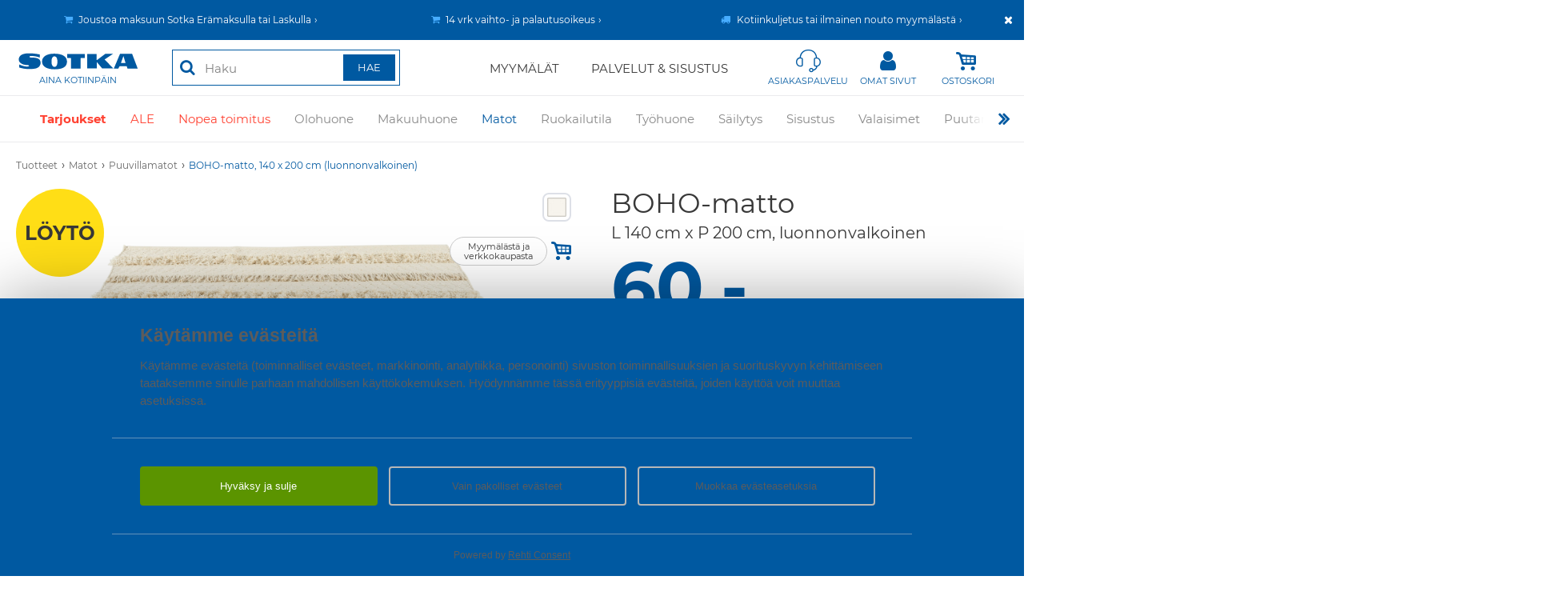

--- FILE ---
content_type: text/html; charset=UTF-8
request_url: https://www.sotka.fi/tuotteet/tuote/1354/45369/boho-matto-140-x-200-cm-luonnonvalkoinen
body_size: 172273
content:
<!DOCTYPE html>
<html lang="fi">
<head>
<meta charset="UTF-8">
<meta http-equiv="X-UA-Compatible" content="IE=edge,chrome=1">
<meta name="viewport" content="width=device-width, initial-scale=1, user-scalable=yes">
<meta name="generator" content="Tremedia Verkkokauppa 5.0">
<meta name="copyright" content="Sotka">
<meta name="author" content="Sotka">
<meta name="theme-color" content="#0059a1">
<meta name="description" content="Boho-puuvillamatto on luonnonmateriaalia, boheemiin tyyliin. Kevyt matto sopii kodin moneen tilaan ja on helppo k&auml;sitell&auml;. K&auml;sinkudotuissa...">


<!-- Tremedia Verkkokauppa 5.0, user license number: 5001026 -->

<!-- Copyright (c) - Tremedia Ky - http://www.tremedia.fi -->

<title>BOHO-matto, 140 x 200 cm (luonnonvalkoinen) - Puuvillamatot | Sotka</title>

<link rel="dns-prefetch" href="//fonts.googleapis.com"> 
<link rel="dns-prefetch" href="//fonts.gstatic.com"> 
<link rel="dns-prefetch" href="//www.googletagmanager.com">
<link rel="dns-prefetch" href="//www.sotka.fi">
<link rel="dns-prefetch" href="//www.facebook.com">
<link rel="dns-prefetch" href="//cdn.sotka.fi">
<link rel="dns-prefetch" href="//static.hotjar.com">

<link rel="apple-touch-icon" sizes="180x180" href="https://www.sotka.fi/apple-touch-icon.png?v=2">
<link rel="icon" type="image/png" sizes="32x32" href="https://www.sotka.fi/favicon-32x32.png?v=2">
<link rel="icon" type="image/png" sizes="16x16" href="https://www.sotka.fi/favicon-16x16.png?v=2">
<link rel="manifest" href="https://www.sotka.fi/site.webmanifest?v=2">
<link rel="shortcut icon" href="https://www.sotka.fi/favicon.ico?v=2">
<meta name="msapplication-TileColor" content="#da532c">

<style>	a,abbr,acronym,address,applet,article,aside,audio,b,big,blockquote,body,canvas,caption,center,cite,code,dd,del,details,dfn,div,dl,dt,em,embed,fieldset,figcaption,figure,footer,form,h1,h2,h3,h4,h5,h6,header,hgroup,html,i,iframe,img,ins,kbd,label,legend,li,mark,menu,nav,object,ol,output,p,pre,q,ruby,s,samp,section,small,span,strike,strong,sub,summary,sup,table,tbody,td,tfoot,th,thead,time,tr,tt,u,ul,var,video{margin:0;padding:0;border:0;font:inherit;vertical-align:baseline}article,aside,details,figcaption,figure,footer,header,hgroup,menu,nav,section{display:block}body{line-height:1}ol,ul{list-style:none}blockquote,q{quotes:none}blockquote:after,blockquote:before,q:after,q:before{content:'';content:none}table{border-collapse:collapse;border-spacing:0}@media print{#sisaltoalue #rajausalue,#wrapper>div:not(#sisaltoalue),footer,header{display:none}}.kiinni_seuraavaan{margin-bottom:0}.iso_linkki{display:inline-block;padding:15px 50px;border:1px solid #606060}	@font-face{font-family:flexslider-icon;src:url(fonts/flexslider-icon.eot);src:url(fonts/flexslider-icon.eot?#iefix) format("embedded-opentype"),url(fonts/flexslider-icon.woff) format("woff"),url(fonts/flexslider-icon.ttf) format("truetype"),url(fonts/flexslider-icon.svg#flexslider-icon) format("svg");font-weight:400;font-style:normal}.flex-container a:focus,.flex-container a:hover,.flex-slider a:focus,.flex-slider a:hover{outline:0}.flex-control-nav,.flex-direction-nav,.slides,.slides>li{margin:0;padding:0;list-style:none}.flex-pauseplay span{text-transform:capitalize}.flexslider{margin:0 auto!important;padding:0;box-sizing:border-box}.flexslider .slides>li{display:none;-webkit-backface-visibility:hidden}.no-js .flexslider .slides>li:first-child,html[xmlns] .flexslider .slides{display:block}.flexslider .slides:after{content:"\0020";display:block;clear:both;visibility:hidden;line-height:0;height:0}* html .flexslider .slides{height:1%}.flexslider,.flexslider_header,.isonosto_slider,.section_slider,.teaser_slider,.tuotekortti_slider{position:relative;zoom:1;display:none;opacity:0}#etusivu_nostotuotteet,.myymala_tarjoukset{position:relative;zoom:1}.teaser_slider{height:235px;margin-bottom:20px;overflow:hidden}#etusivu_nostotuotteet .slides,.flexslider .slides,.flexslider_header .slides,.myymala_tarjoukset .slides,.section_slider .slides,.teaser_slider .slides{zoom:1}#etusivu_nostotuotteet .slides img,.flexslider .slides img,.flexslider_header .slides img,.myymala_tarjoukset .slides img,.section_slider .slides img{height:auto}.flex-viewport{max-height:2000px;-webkit-transition:1s;-moz-transition:1s;-ms-transition:1s;-o-transition:1s;transition:1s}.loading .flex-viewport{max-height:300px}.flexcontrols,.tuotekortti_slidercontrols{position:relative}.flex-direction-nav a{text-decoration:none;display:block;width:72px;height:135px;margin:0;position:absolute;top:50%;z-index:1;overflow:hidden;opacity:1;cursor:pointer;transform:translateY(-50%)}.teaser_slider .flex-direction-nav a{width:72px;height:135px;margin:-25px 0 0}.tuotekortti_slidercontrols .flex-direction-nav a{position:absolute;top:82px;margin:0}.teaser_slider .flex-direction-nav .flex-prev{background:url('https://cdn.sotka.fi/images/selaus_vasen.png') no-repeat}.teaser_slider .flex-direction-nav .flex-next{background:url('https://cdn.sotka.fi/images/selaus_oikea.png') no-repeat}.flex-direction-nav .flex-disabled{opacity:0!important;cursor:default;pointer-events:none}.flex-pauseplay a{display:block;width:20px;height:20px;position:absolute;bottom:5px;left:10px;opacity:.8;z-index:10;overflow:hidden;cursor:pointer;color:#000}.flex-pauseplay a:before{font-family:flexslider-icon;font-size:20px;display:inline-block;content:"\f004"}.flex-control-thumbs img:hover,.flex-pauseplay a:hover,.flexslider_header .flex-direction-nav li a:hover{opacity:1}.flex-pauseplay a .flex-play:before{content:"\f003"}.flex-control-nav{width:100%;position:absolute;text-align:center;z-index:9;bottom:15px}.flex-control-nav li{margin:0 6px;display:inline-block;zoom:1}.flex-control-paging li a{width:11px;height:11px;display:block;cursor:pointer;-webkit-box-shadow:inset 0 0 3px rgba(0,0,0,.3);-moz-box-shadow:inset 0 0 3px rgba(0,0,0,.3);-o-box-shadow:inset 0 0 3px rgba(0,0,0,.3);box-shadow:inset 0 0 3px rgba(0,0,0,.3);-webkit-border-radius:20px;-moz-border-radius:20px;border-radius:20px;background:#fff;font-size:0}.flex-control-paging li a.flex-active{cursor:default}.flex-control-thumbs{margin:5px 0 0;position:static;overflow:hidden}.flex-control-thumbs li{width:25%;float:left;margin:0}.flex-control-thumbs img{width:100%;height:auto;display:block;opacity:.7;cursor:pointer;-webkit-transition:1s;-moz-transition:1s;-ms-transition:1s;-o-transition:1s;transition:1s}.flex-control-thumbs .flex-active{opacity:1;cursor:default}.flex-direction-nav li a{text-decoration:none!important}.flexslider_header .slides img{width:100%}.flexslider_header .flex-direction-nav li a{opacity:.6}.tuotekortti_slider,.tuotekortti_slider>div{height:274px}.tuotekortti_slider.popup,.tuotekortti_slider.popup>div{height:370px}.lisakuvat .flex-direction-nav .flex-next{width:28px;height:54px;right:0;background:url('https://cdn.sotka.fi/images/nuoli_oikea.gif') no-repeat}.lisakuvat .flex-direction-nav .flex-prev{width:28px;height:54px;left:0;background:url('https://cdn.sotka.fi/images/nuoli_vasen.gif') no-repeat}#ylakuvat .flex-direction-nav .flex-next,#ylakuvat .flex-direction-nav .flex-prev{width:80px;height:75px}.sub_offer_categories .flex-direction-nav .flex-next,.sub_offer_categories .flex-direction-nav .flex-prev{width:40px;height:75px}#ylakuvat .flex-direction-nav .flex-next,.sub_offer_categories .flex-direction-nav .flex-next{right:0;text-align:center}#ylakuvat .flex-direction-nav .flex-prev,.sub_offer_categories .flex-direction-nav .flex-prev{left:0;text-align:center}#ylakuvat .flex-direction-nav .flex-next:before,#ylakuvat .flex-direction-nav .flex-prev:before,.sub_offer_categories .flex-direction-nav .flex-next:before,.sub_offer_categories .flex-direction-nav .flex-prev:before{font-family:sotka_icon;font-size:70px;font-style:normal;font-weight:400;text-decoration:none;color:#fff;text-shadow:0 0 5px rgba(0,0,0,.5)}#ylakuvat .flex-direction-nav .flex-prev:before,.sub_offer_categories .flex-direction-nav .flex-prev:before{content:"\f104"}#ylakuvat .flex-direction-nav .flex-next:before,.sub_offer_categories .flex-direction-nav .flex-next:before{content:"\f105"}.isonosto_slider .flex-direction-nav .flex-next,.tuotekortti_slider .flex-direction-nav .flex-next{width:35px;height:50px;right:-37px;background:0 0}.isonosto_slider .flex-direction-nav .flex-prev,.tuotekortti_slider .flex-direction-nav .flex-prev{width:35px;height:50px;left:-37px;background:0 0}.section_slider .flex-direction-nav .flex-next{width:35px;height:50px;right:-37px}.isonosto_slider .flex-direction-nav .flex-next:after,.section_slider .flex-direction-nav .flex-next:after,.tuotekortti_slider .flex-direction-nav .flex-next:after{position:relative;top:-13px;left:0;color:#484848;content:"\f105";font-family:sotka_icon;font-size:70px;font-style:normal;font-weight:400;text-decoration:none;line-height:normal}.isonosto_slider .flex-direction-nav .flex-prev:after,.section_slider .flex-direction-nav .flex-prev:after,.tuotekortti_slider .flex-direction-nav .flex-prev:after{position:relative;top:-13px;left:0;color:#484848;content:"\f104";font-family:sotka_icon;font-size:70px;font-style:normal;font-weight:400;text-decoration:none;line-height:normal}.section_slider .flex-direction-nav .flex-prev{width:35px;height:50px;left:-37px;text-align:right}@media screen and (max-width:1568px){#baynote_products .flex-direction-nav .flex-next,.isonosto_slider .flex-direction-nav .flex-next,.tuotekortti_slider .flex-direction-nav .flex-next{right:0}#baynote_products .flex-direction-nav .flex-prev,.isonosto_slider .flex-direction-nav .flex-prev,.tuotekortti_slider .flex-direction-nav .flex-prev{left:0}.lisakuvat .flex-direction-nav .flex-next{right:-8px}.lisakuvat .flex-direction-nav .flex-prev{left:-8px}.section_slider .flex-direction-nav .flex-next{right:-12px}.section_slider .flex-direction-nav .flex-prev{left:-12px}}@media screen and (max-width:1024px){.flex-direction-nav .flex-next,.flex-direction-nav .flex-prev{width:36px;height:67.5px;background-size:cover}.flex-direction-nav .flex-prev{left:15px}.flex-direction-nav .flex-next{right:15px}}@media screen and (max-width:768px){.flex-direction-nav .flex-next,.flex-direction-nav .flex-prev{width:24px;height:45px;background-size:cover}.flex-direction-nav .flex-prev{left:5px}.flex-direction-nav .flex-next{right:5px}}.flex-control-paging li a.flex-active,.flex-control-paging li a:hover{background:#8fb8ca}div.tuotekortti_slider .flex-next,div.tuotekortti_slider .flex-prev{width:25px!important}@media screen and (max-width:767px){#ylakuvat .flex-control-nav{display:none}#ylakuvat .flex-direction-nav .flex-prev,.sub_offer_categories .flex-direction-nav .flex-prev{width:37px;text-align:left;padding-left:3px}#ylakuvat .flex-direction-nav .flex-next,.sub_offer_categories .flex-direction-nav .flex-next{width:37px;text-align:right;padding-right:3px}.tuotekortti_slider.popup,.tuotekortti_slider.popup>div{height:309px}}.mfp-bg,.mfp-wrap{position:fixed;left:0;top:0}.mfp-bg,.mfp-container,.mfp-wrap{height:100%;width:100%}.mfp-container:before,.mfp-figure:after{content:''}.mfp-bg{z-index:100001;overflow:hidden;background:#0b0b0b;opacity:.5}.mfp-wrap{z-index:100002;outline:0!important;-webkit-backface-visibility:hidden}.mfp-container{text-align:center;position:absolute;left:0;top:0;padding:0 8px;-webkit-box-sizing:border-box;-moz-box-sizing:border-box;box-sizing:border-box}.mfp-container:before{display:inline-block;height:100%;vertical-align:middle}.mfp-align-top .mfp-container:before{display:none}.mfp-content{position:relative;display:inline-block;vertical-align:middle;margin:0 auto;text-align:left;z-index:1045;min-height:250px}.mfp-close,.mfp-preloader{text-align:center;position:absolute}.mfp-ajax-holder .mfp-content,.mfp-inline-holder .mfp-content{width:100%;cursor:auto}.mfp-ajax-cur{cursor:progress}.mfp-auto-cursor .mfp-content{cursor:auto}.mfp-arrow,.mfp-close,.mfp-counter,.mfp-preloader{-webkit-user-select:none;-moz-user-select:none;user-select:none}.mfp-loading.mfp-figure{display:none}.mfp-hide{display:none!important}.mfp-preloader{color:#ccc;top:50%;width:auto;margin-top:-.8em;left:8px;right:8px;z-index:1044}.mfp-preloader a{color:#ccc}.mfp-close,.mfp-preloader a:hover{color:#fff}.mfp-s-error .mfp-content,.mfp-s-ready .mfp-preloader{display:none}button.mfp-arrow,button.mfp-close{overflow:visible;cursor:pointer;border:0;-webkit-appearance:none;display:block;outline:0;padding:0;z-index:1046;-webkit-box-shadow:none;box-shadow:none}button.mfp-close{background:0 0}button::-moz-focus-inner{padding:0;border:0}.mfp-close{width:44px;height:44px;line-height:44px;right:0;top:0;text-decoration:none;opacity:.65;padding:0 0 18px 10px;font-style:normal;font-size:28px;font-family:Arial,Baskerville,monospace}.mfp-close:focus,.mfp-close:hover{opacity:1}.mfp-close:active{top:1px}.mfp-close-btn-in .mfp-close{color:#333}.mfp-iframe-holder .mfp-close,.mfp-image-holder .mfp-close{color:#fff;right:-6px;text-align:right;padding-right:6px;width:100%}.mfp-counter{position:absolute;top:0;right:0;color:#ccc;font-size:12px;line-height:18px;white-space:nowrap}.mfp-figure,img.mfp-img{line-height:0}.mfp-arrow{position:absolute;opacity:.65;margin:-55px 0 0;top:50%;padding:0;width:90px;height:135px;-webkit-tap-highlight-color:transparent}.mfp-arrow:active{margin-top:-54px}.mfp-arrow:focus,.mfp-arrow:hover{opacity:1}.mfp-arrow .mfp-a,.mfp-arrow .mfp-b{content:'';display:block;width:0;height:0;position:absolute;left:0;top:0;margin-top:35px;margin-left:35px;border:inset transparent}.mfp-arrow .mfp-a{border-top-width:13px;border-bottom-width:13px;top:8px}.mfp-arrow .mfp-b{border-top-width:21px;border-bottom-width:21px;opacity:.7}.mfp-arrow-left{left:0}.mfp-arrow-left .mfp-a{border-right:17px solid #fff;margin-left:31px}.mfp-arrow-left .mfp-b{margin-left:25px;border-right:27px solid #3f3f3f}.mfp-arrow-right{right:0}.mfp-arrow-right .mfp-a{border-left:17px solid #fff;margin-left:39px}.mfp-arrow-right .mfp-b{border-left:27px solid #3f3f3f}.mfp-iframe-holder{padding-top:40px;padding-bottom:40px}.mfp-iframe-holder .mfp-content{line-height:0;width:100%;max-width:900px}.mfp-image-holder .mfp-content,img.mfp-img{max-width:100%}.mfp-iframe-holder .mfp-close{top:-40px}.mfp-iframe-scaler{width:100%;height:0;overflow:hidden;padding-top:56.25%}.mfp-iframe-scaler iframe{position:absolute;display:block;top:0;left:0;width:100%;height:100%;box-shadow:0 0 8px rgba(0,0,0,.6);background:#fff}.mfp-figure:after,img.mfp-img{width:auto;height:auto;display:block}img.mfp-img{-webkit-box-sizing:border-box;-moz-box-sizing:border-box;box-sizing:border-box;padding:40px 0;margin:0 auto}.mfp-figure:after{position:absolute;left:0;top:40px;bottom:40px;right:0;z-index:-1;box-shadow:0 0 8px rgba(0,0,0,.6);background:#f9f9f9}.mfp-figure small{color:#bdbdbd;display:block;font-size:12px;line-height:14px}.mfp-figure figure{margin:0}.mfp-bottom-bar{margin-top:-36px;position:absolute;top:100%;left:0;width:100%;cursor:auto}.mfp-title{text-align:left;line-height:18px;color:#f3f3f3;word-wrap:break-word;padding-right:36px}.mfp-gallery .mfp-image-holder .mfp-figure{cursor:pointer}@media screen and (max-width:800px) and (orientation:landscape),screen and (max-height:300px){.mfp-img-mobile .mfp-image-holder{padding-left:0;padding-right:0}.mfp-img-mobile img.mfp-img{padding:0}.mfp-img-mobile .mfp-figure:after{top:0;bottom:0}.mfp-img-mobile .mfp-figure small{display:inline;margin-left:5px}.mfp-img-mobile .mfp-bottom-bar{background:rgba(0,0,0,.6);bottom:0;margin:0;top:auto;padding:3px 5px;position:fixed;-webkit-box-sizing:border-box;-moz-box-sizing:border-box;box-sizing:border-box}.mfp-img-mobile .mfp-bottom-bar:empty{padding:0}.mfp-img-mobile .mfp-counter{right:5px;top:3px}.mfp-img-mobile .mfp-close{top:0;right:0;width:35px;height:35px;line-height:35px;background:rgba(0,0,0,.6);position:fixed;text-align:center;padding:0}}@media all and (max-width:900px){.mfp-arrow{-webkit-transform:scale(.75);transform:scale(.75)}.mfp-arrow-left{-webkit-transform-origin:0;transform-origin:0}.mfp-arrow-right{-webkit-transform-origin:100%;transform-origin:100%}.mfp-container{padding-left:6px;padding-right:6px}}.mfp-ie7 .mfp-img{padding:0}.mfp-ie7 .mfp-bottom-bar{width:600px;left:50%;margin-left:-300px;margin-top:5px;padding-bottom:5px}.mfp-ie7 .mfp-container{padding:0}.mfp-ie7 .mfp-content{padding-top:44px}.mfp-ie7 .mfp-close{top:0;right:0;padding-top:0}.mfp-iframe-holder .mfp-content{max-width:1300px;height:90%}.kysy_tuotetta_myymalasta-class .mfp-close,.kysy_tuotetta_myymalasta-class iframe{max-width:99%!important;max-height:99%!important;margin:1% auto;padding:0;right:0;left:0}@media all and (min-width:768px){.mfp-iframe-holder .mfp-content{height:auto}}@media all and (min-width:1000px){.kysy_tuotetta_myymalasta-class .mfp-close,.kysy_tuotetta_myymalasta-class iframe{max-width:1300px!important;max-height:820px!important;margin:1% auto;padding:0;right:0;left:0}}.tilaa_uutiskirje{max-width:750px;background-color:#fff;right:0;left:0;margin:auto;position:relative;padding:40px}.tilaa_uutiskirje .mfp-close{position:absolute}.mfp-content.noheightset{height:90%!important}.mfp-content .nayta-3d-malli-class iframe{background-color:#e6e6e6}.ajax_popup .mfp-container{padding:0}.ajax_popup .mfp-container .mfp-content{max-width:980px;padding:20px;margin-top:30px}.ajax_popup .mfp-container button.mfp-close{right:calc(20px + 5px);top:calc(-44px + 20px);color:#fff}.ajax_popup .mfp-container button.mfp-close:before{content:'Sulje';font-size:14px;vertical-align:middle;line-height:unset;position:relative;top:-2px;margin-right:5px}	
@font-face {
	font-family: Montserrat;
	font-style: normal;
  	font-weight: 400;
	src: url('https://cdn.sotka.fi/css/fonts/montserrat/montserrat-regular.ttf');
	src: url('https://cdn.sotka.fi/css/fonts/montserrat/montserrat-regular.woff2') format('woff2'),
		url('https://cdn.sotka.fi/css/fonts/montserrat/montserrat-regular.ttf') format('truetype');
	unicode-range: U+0000-00FF, U+0131, U+0152-0153, U+02BB-02BC, U+02C6, U+02DA, U+02DC, U+2000-206F, U+2074, U+20AC, U+2122, U+2191, U+2193, U+2212, U+2215, U+FEFF, U+FFFD;
}
@font-face {
  font-family: 'Montserrat';
  font-style: normal;
  font-weight: 700;
	src: url('https://cdn.sotka.fi/css/fonts/montserrat/montserrat-bold.ttf');
	src: url('https://cdn.sotka.fi/css/fonts/montserrat/montserrat-bold.woff2') format('woff2'),
		url('https://cdn.sotka.fi/css/fonts/montserrat/montserrat-bold.ttf') format('truetype');
  unicode-range: U+0000-00FF, U+0131, U+0152-0153, U+02BB-02BC, U+02C6, U+02DA, U+02DC, U+2000-206F, U+2074, U+20AC, U+2122, U+2191, U+2193, U+2212, U+2215, U+FEFF, U+FFFD;
}

</style>

<style>:root{--color-blue:#0059a1;--color-cart-green:#40a000;--color-yellow:#ffde16;--color-offer-red:#ff4131}html{-webkit-text-size-adjust:100%;-webkit-tap-highlight-color:rgba(233,229,228,0.5);height:100%}body{font-family:Montserrat,sans-serif;font-size:14px;color:#383838;font-weight:400;font-style:normal;height:100%;text-align:center;background:#fff;overflow-x:hidden}body div.maksupeitto{position:fixed;top:0;left:0;width:100%;height:100%;background:url('https://cdn.sotka.fi/templates/sotka/images/peite.png');z-index:999;display:none}#stickywrapper.header-order-saved>header#header{position:relative}p{margin-bottom:20px;line-height:1.4}p.hide_this_in_print{margin-bottom:0}strong{font-weight:700}em{font-style:italic}.smaller{font-size:.85em}.bigger{font-size:1.2em}.naviruksi{display:none}#tuote_popup ul,#tuotekuvaus_alue ul,#tuotetiedot_alue ul,.tekstialue ul,div.myyntiteksti ul,div.pagesectioncontainer ul{margin-bottom:25px}#tuote_popup ul li,#tuotekuvaus_alue ul li,#tuotetiedot_alue ul li,.store_info_wrapper ul li,.tekstialue ul li,div.myyntiteksti ul li,div.pagesectioncontainer:not(.section_slider):not(.pslider):not(.timer_section):not(.product_recommendation) ul li{position:relative;line-height:1.4;list-style-type:none;margin-bottom:1px;padding-left:15px;overflow:hidden;zoom:1}#tuote_popup ul li:before,#tuotekuvaus_alue ul li:before,#tuotetiedot_alue ul li:before,.store_info_wrapper ul li:before,.tekstialue ul li:before,div.myyntiteksti ul li:before,div.pagesectioncontainer:not(.section_slider):not(.pslider):not(.timer_section):not(.product_recommendation) ul li:before{content:'\f111';position:absolute;left:0;top:6px;color:var(--color-blue);font-family:sotka_icon;font-size:.4em;font-style:normal;font-weight:400;text-decoration:none;vertical-align:middle}.tekstialue ul li{background-image:none;list-style:inside}div.pagesectioncontainer.pslider ul li,div.pagesectioncontainer.section_slider ul li{margin:0;line-height:1;background:0 0;padding:0}#tuote_popup ol,#tuotekuvaus_alue ol,#tuotetiedot_alue ol,.store_info_wrapper ol,.tekstialue ol,div.myyntiteksti ol,div.pagesectioncontainer ol{margin-bottom:25px}.store_info_wrapper ol{padding-left:5px}#tuote_popup ol li,#tuotekuvaus_alue ol li,#tuotetiedot_alue ol li,.store_info_wrapper ol li,.tekstialue ol li,div.myyntiteksti ol li,div.pagesectioncontainer ol li{margin-left:30px;list-style-type:decimal;line-height:1.4;list-style-position:outside}#sisaltoalue.etusivu div.pagesectioncontainer{padding-top:40px}#sisaltoalue.etusivu div.pagesectioncontainer~div.pagesectioncontainer{padding-top:0}#sisaltoalue.peitto{z-index:1000}#sisaltoalue.loading #shopping_cart_container{position:relative}#sisaltoalue.loading #shopping_cart_container:before,.toimintobox.save-loading:before{position:absolute;content:'';width:100%;height:100%;background:#ffffff9c;z-index:1}.toimintobox.save-loading:before{width:calc(100% - 20px);height:calc(100% - 30px)}#sisaltoalue.loading #shopping_cart_container:after,.toimintobox.save-loading:after{content:'\f110';font-family:sotka_icon;-webkit-animation:1s steps(8) infinite fa-spin;animation:1s steps(8) infinite fa-spin;font-size:25px;position:fixed;top:50%;left:50%;margin-left:-12px;margin-top:-15px;z-index:2;color:#c5c5c5}#sisaltoalue.loading #shopping_cart_container>*,.toimintobox.save-loading>*{filter:blur(2px)}#sisaltoalue.loading #summary_header button[name=btn_prev]{opacity:.2;pointer-events:none;user-select:none}.ol_inside ol li{margin-left:5px!important;list-style-position:inside!important}div.read_more_section{display:none}p.read_more_link{display:inline-block;cursor:pointer;color:var(--color-blue)}p.read_more_link:hover{text-decoration:underline}p.read_more_link.center{display:block}a,a:link,a:visited{color:#383838;text-decoration:underline;outline:0}a:active,a:hover{text-decoration:none;outline:0}a.r:link,a.r:visited{text-decoration:none}a.r:active,a.r:hover{text-decoration:underline}a.korostus{color:var(--color-blue)!important}area,img{outline:0}div.pagesectioncontainer a:link,div.pagesectioncontainer a:visited{color:var(--color-blue);text-decoration:underline}div.pagesectioncontainer a:hover,div.pagesectioncontainer a:visited{text-decoration:none}a.tel:link,a.tel:visited{color:#383838!important;text-decoration:none!important}sup{font-size:.7em;position:relative;top:-.3em}@media all and (-ms-high-contrast:none),(-ms-high-contrast:active){sup{top:-.5em}}.linktext{color:#666;text-decoration:none}.nw{white-space:nowrap}div{-webkit-box-sizing:border-box;box-sizing:border-box}div.clear{clear:both;font-size:0;height:0;line-height:0}.last{margin-right:0!important}a.kaikki_matot_banneri{background-image:url('https://cdn.sotka.fi/templates/sotka/images/kaikki-matot-mobiili-06072017.jpg');width:469px;height:130px;display:block}img.left{float:left}img.right{float:right}img{outline:0;max-width:100%;height:auto;vertical-align:middle;-ms-interpolation-mode:bicubic;image-rendering:optimizeQuality}svg{outline:0;max-width:100%;height:auto;vertical-align:middle}div.products_heading_wrapper>a,h1{font-weight:400;font-size:27px;margin-bottom:30px;line-height:1.2}h1+a#seo_toggle{padding:10px}h1+a#seo_toggle>img{margin-top:-10px;-webkit-transition:-webkit-transform .5s;transition:transform .5s;transition:transform .5s,-webkit-transform .5s}h1+a#seo_toggle.open img{-webkit-transform:rotate(90deg);transform:rotate(90deg)}h2{font-weight:400;font-size:22px;margin-bottom:20px;line-height:1.2}h2.on_image{position:absolute;top:20px;left:20px}div.pagesectioncontainer h3{line-height:1.4}h3{font-weight:400;font-size:17px;margin-bottom:15px;line-height:1.2}.anchor{position:absolute;left:-9999em;display:block;margin-top:-45px;padding-bottom:45px}.background_sotkablue{background-color:#00aac8;color:#fff}.circle_w_icon{width:35px;height:35px;line-height:35px;text-align:center;border-radius:50%}.left{text-align:left}.center{text-align:center}.right{text-align:right}.offline{color:#c00}.required{color:red;font-weight:700}.note{font-size:11px;color:#666}.done{padding:15px 45px;border-radius:5px;background:url('https://cdn.sotka.fi/templates/sotka/images/done.png') 15px center no-repeat #e6ffe6;box-shadow:0 0 2px #080;color:#080}.error{padding:15px 45px;border-radius:5px;background:url('https://cdn.sotka.fi/templates/sotka/images/error.png') 15px center no-repeat #ffe8e8;box-shadow:0 0 2px #c00;color:#c00}.notice{padding:15px 45px;border-radius:5px;background:url('https://cdn.sotka.fi/templates/sotka/images/notice.png') 15px center no-repeat #fff7d7;box-shadow:0 0 2px #caa200;color:#856100}.done p,.error p{margin:0}.highlight{color:var(--color-blue)}.hyphenate{overflow-wrap:break-word;word-wrap:break-word;-webkit-hyphens:auto;-ms-hyphens:auto;hyphens:auto}button,formfield,input,select,textarea{background-color:#fff;font-family:Montserrat,sans-serif;font-size:14px;color:#383838;font-weight:400;border:1px solid #383838;outline:0}button,input[type=email],input[type=number],input[type=password],input[type=submit],input[type=tel],input[type=text],textarea{-webkit-appearance:none;border-radius:0}select{border-radius:0}::-webkit-input-placeholder{color:#828282}:-moz-placeholder{color:#828282}::-moz-placeholder{color:#828282}:-ms-input-placeholder{color:#828282}input[type=tel]::-webkit-input-placeholder,input[type=tel]::placeholder{font-style:italic}input[type=email],input[type=number],input[type=password],input[type=tel],input[type=text],select,textarea{height:35px;width:100%;-webkit-box-sizing:border-box;box-sizing:border-box;padding:0 10px;border:1px solid #e5e5e5;background:#f9f9f9;display:block}textarea{height:100px;padding-top:10px;padding-bottom:10px;resize:none;overflow:auto;line-height:1.4}label+div.styled_select,label+input,label+textarea{margin-top:5px}.deleted,a.deleted,a.deleted:active,a.deleted:hover,a.deleted:link,a.deleted:visited,h1.deleted{text-decoration:line-through}div.pagesectioncontainer:not(.timer_section){padding:0;margin:0 0 40px}div.pagesectioncontainer.video,div.pagesectioncontainer.video div.left_column{margin-bottom:40px}div.pagesectioncontents{margin:0;padding:0}div.left_column,div.right_column{padding:0;margin:0}div.pagesectioncontainer img.lazyload{opacity:0;-webkit-transition:opacity .5s;transition:opacity .5s}div.flockler-posts img,div.pagesectioncontainer #flockler_container img,div.pagesectioncontainer img.lazyloaded,figure>img{opacity:1;-webkit-transition:opacity .5s;transition:opacity .5s}.sectionimageleft,.sectionimageright{display:block;padding-bottom:25px;text-align:center}.sectionimageonlyleft{text-align:left;padding-bottom:25px}.sectionimageonlycenter{text-align:center;padding-bottom:25px}.sectionimageonlyright{text-align:right;padding-bottom:25px}.sectionimagesonly{padding-bottom:25px}.sectionimagesonly div.left,.sectionimagesonly div.right{text-align:center}.sectionimagesonly div.left+div.right{margin-top:20px}div.pagesectioncontainer div.image_container{position:relative;display:inline-block}.kuvateksti,p.kuvateksti{color:#666;font-size:.9em;padding:5px 0;text-align:center;margin:0}.kuvateksti.desktop{display:none}@media(min-width:768px){.kuvateksti.desktop{display:block}.kuvateksti.mobile{display:none}}div.section_slider div.slider_image{width:240px;float:left;padding:0 10px;-webkit-box-sizing:border-box;box-sizing:border-box;text-align:center}div.section_slider:not(.big) img{max-width:240px;max-height:200px;margin:0 auto}div.section_slider.big div.slider_image{width:100%;position:relative}div.section_slider:not(.big) div.slider_image>a+*,div.section_slider:not(.big) div.slider_image>img+*{margin-top:5px;margin-bottom:0;font-size:12px}div.pagesectioncontainer div.image_container div.on_image,div.section_slider.big div.slider_image div.on_image{position:absolute;width:80%;top:50%;left:50%;transform:translate(-50%,-50%);pointer-events:none;text-align:center}div.pagesectioncontainer div.image_container div.on_image :not(a),div.section_slider.big div.slider_image div.on_image :not(a){color:#fff;margin:0;line-height:1.2;font-size:16px;font-weight:700;text-transform:uppercase;text-shadow:0 0 5px rgba(0,0,0,.4)}div.pagesectioncontainer div.image_container div.on_image *+* a,div.section_slider.big div.slider_image div.on_image *+* a{margin-top:20px}div.pagesectioncontainer div.image_container div.on_image a,div.section_slider.big div.slider_image div.on_image a{display:inline-block;padding:10px 20px;border:1px solid #fff;color:#fff;font-size:10px;font-weight:400;text-transform:uppercase;text-decoration:none;text-shadow:0 0 5px rgba(0,0,0,.75);-webkit-box-shadow:0 0 2px rgba(0,0,0,.25);box-shadow:0 0 2px rgba(0,0,0,.25);background-color:rgba(255,255,255,.1);-webkit-transition:.5s ease-out;transition:.5s ease-out;pointer-events:auto}div.pagesectioncontainer div.image_container div.on_image a::after,div.section_slider.big div.slider_image div.on_image a::after{content:' ›'}div.pagesectioncontainer div.image_container div.on_image a:hover,div.section_slider.big div.slider_image div.on_image a:hover{background-color:#fff;border-color:transparent;color:#000;text-shadow:none}@media screen and (min-width:600px) and (max-width:807px),screen and (min-width:1024px) and (max-width:1107px),screen and (min-width:1560px){#sisalto div.section_slider.big div.slider_image div.on_image :not(a),#tuotelistaus div.section_slider.big div.slider_image div.on_image :not(a){font-size:24px}#sisalto div.section_slider.big div.slider_image div.on_image a,#tuotelistaus div.section_slider.big div.slider_image div.on_image a{font-size:14px}}@media screen and (min-width:600px) and (max-width:807px),screen and (min-width:1240px){#etusivun_nostot div.section_slider.big div.slider_image div.on_image :not(a),#sisaltoalue.etusivu div.section_slider.big div.slider_image div.on_image :not(a){font-size:24px}#etusivun_nostot div.section_slider.big div.slider_image div.on_image a,#sisaltoalue.etusivu div.section_slider.big div.slider_image div.on_image a{font-size:14px}}.thumbborder,img.thumbborder{border:1px solid #666}.galleryimage{height:100px;float:left;margin:0 10px 10px 0}td.huombox{background-color:#d8eafb;border:1px solid #003466;padding:10px;vertical-align:middle}td.huombox p{margin-top:.5em;margin-bottom:.5em}td.notice{background-color:#fbedbb;border:1px solid #999;padding:10px;vertical-align:middle}td.notice p{margin-top:.5em;margin-bottom:.5em;color:#333}#uutisnavi{float:right;padding-top:10px;line-height:1.2}#uutisnavi a:link,#uutisnavi a:visited{text-decoration:none}#uutisnavi a.on,#uutisnavi a:hover,#uutisnavi a:visited{text-decoration:underline}p.newsaika{margin-bottom:5px;font-size:14px}table.attachment_table{margin:0}table.attachment_table td{vertical-align:middle}table.attachment_table td.icon{width:35px}table.attachment_table p{margin:0;font-size:12px}div.listauutinen{padding-bottom:30px}@media screen and (min-width:768px){body.scrolling{pointer-events:none}div.listauutinen{width:45%;margin-right:5%;float:left}}ol.searchresults li{margin:0 0 20px 20px;line-height:1.4;list-style-type:decimal}a.searchresultname,a.searchresultname:link,a.searchresultname:visited{font-size:15px;text-decoration:none;color:#000}a.searchresultname:active,a.searchresultname:hover{text-decoration:underline}a.searchresult,a.searchresult:link,a.searchresult:visited{color:#666;text-decoration:underline;overflow-wrap:break-word}a.searchresult:active,a.searchresult:hover{text-decoration:none}td.header,tr.otsakkeet{background-color:Gray}td.header,tr.otsakkeet td{padding:2px;border-left:1px solid #fff;border-right:1px solid #fff}table.edit{margin-bottom:20px}table.edit img{max-width:none}table.edit td{padding:2px}table.edit p,td.header p,td.tuoteheader p,tr.otsakkeet td p{margin:0}td.header p,tr.otsakkeet td p{color:#fff}td.header a,td.header a:link,td.header a:visited{color:#fff;text-decoration:underline}td.header a:active,td.header a:hover{color:#fff;text-decoration:none}td.colored{background-color:#f0f0f0}table.edit a:link,table.edit a:visited{text-decoration:none;display:block}table.edit a:active,table.edit a:hover{text-decoration:underline}.cd-top{display:inline-block;height:37px;width:37px;position:fixed;z-index:9;bottom:15px;left:15px;overflow:hidden;text-decoration:none!important;background-color:#777;border-radius:50%;visibility:hidden;opacity:0;-webkit-transition:opacity .3s,visibility 0s .3s;transition:opacity .3s,visibility 0s .3s}.cd-top>span{position:relative;display:block;height:100%;text-align:center}.cd-top>span:after{position:relative;top:5px;color:#fff;content:'\e829';font-family:sotka_icon;font-size:1.7em;font-style:normal;font-weight:400;text-decoration:inherit}.cd-top.cd-fade-out,.cd-top.cd-is-visible,.no-touch .cd-top:hover{-webkit-transition:opacity .3s,visibility;transition:opacity .3s,visibility}.cd-top.cd-is-visible{visibility:visible;opacity:1}.cd-top.cd-fade-out{opacity:.5}.no-touch .cd-top:hover{background-color:#e86256;opacity:1}input.custom_checkbox{width:25px;height:25px;margin:0;padding:0;opacity:0;cursor:pointer;border:none;float:left}input.custom_radio{width:20px;height:20px;margin:0;padding:0;opacity:0;cursor:pointer;border:none;float:left}input.custom_checkbox+label{display:block;margin-left:-25px;padding-left:35px;background:url('https://cdn.sotka.fi/templates/sotka/images/checkbox.png') no-repeat;line-height:25px;height:25px;float:none}input.custom_radio+label{display:block;margin-left:-20px;padding-left:30px;background:url('https://cdn.sotka.fi/templates/sotka/images/radiobutton.png') no-repeat;line-height:20px;height:20px;float:none}input.custom_checkbox:checked+label{background-position:0 -25px}input.custom_radio:checked+label{background-position:0 -20px}input.custom_checkbox+label.custom_pitka{margin-top:-25px;margin-left:0;line-height:1.4}input.custom_radio+label.custom_pitka{margin-top:-20px;margin-left:0;line-height:1.4}#slider-range{margin:10px 9px}#slider-range .ui-slider-handle{margin-left:-9px;width:18px;height:18px;background:#4ba2a9;border-radius:9px;outline:0;border:none}.tooltip{-webkit-box-shadow:none!important;box-shadow:none!important;background:#f9f9f9!important;border:1px solid #ccc!important;border-radius:5px!important;font-size:.9em!important;line-height:1.4!important;font-family:Montserrat,sans-serif!important;text-align:left!important}.tooltip_plussa{-webkit-box-shadow:none!important;box-shadow:none!important;background:url('https://cdn.sotka.fi/templates/sotka/images/k-plussa-100.png') 10px 10px no-repeat #f9f9f9!important;border:1px solid #ccc!important;border-radius:5px!important;font-size:13px!important;line-height:1.2!important;font-family:Montserrat,sans-serif!important;text-align:left!important;padding-top:35px!important}.ui-widget-shadow{opacity:1;filter:Alpha(Opacity=100)}#acceptCookies{position:fixed;bottom:0;width:100%;background:rgba(0,89,161,.85);z-index:9999;padding:10px 0}#acceptCookies p{max-width:1024px;text-align:left;margin:0 auto;-webkit-box-sizing:border-box;box-sizing:border-box;padding:0 70px 0 10px;color:#fff;overflow:hidden;zoom:1;font-size:13px}#acceptCookies a i{float:left;width:31px;height:31px;margin:0 20px 10px 0;background-color:#fff;color:var(--color-blue);font-size:1.7em}#acceptCookies a{color:#fff}@media screen and (min-width:740px){#acceptCookies p{padding:0 250px 0 20px}}@media screen and (min-width:768px){#acceptCookies p{padding:0 250px 0 20px}}@media screen and (min-width:1024px){#acceptCookies p{padding:0 250px 0 30px}#acceptCookies p a img{margin:0}}@media screen and (min-width:1044px){#acceptCookies p{padding:0 150px 0 30px}}@media screen and (min-width:1350px){#acceptCookies p{padding:0}}.bg_color_fb{background-color:#3a5898!important}.bg_color_insta{background-color:#e6007e!important}.bg_color_twitter{background-color:#00acee!important}.bg_color_whats{background-color:#25d066!important}.bg_color_pin{background-color:#cb2028!important}.bg_color_gp{background-color:#d34836!important}.sisalto .created-date{background:url('https://cdn.sotka.fi/templates/sotka/images/paivamaara-ikoni.png') left center no-repeat;padding-left:25px;font-size:13px;min-height:18px;line-height:18px;color:#cbced1}pre{text-align:left;font-family:Helvetica,serif}div.pagesectioncontainer.faq{margin-bottom:0}div.pagesectioncontainer.faq h2,div.pagesectioncontainer.faq h3{cursor:pointer;position:relative}div.pagesectioncontainer.faq div.answer,div.pagesectioncontainer.faq div.faqs{display:none}div.pagesectioncontainer.faq h2{background:#eaedf2;text-transform:uppercase;padding:10px 50px 10px 0;font-size:22px;line-height:1.2}div.pagesectioncontainer.faq h2::after{content:'\e802';font-family:sotka_icon;display:inline-block;position:absolute;right:15px}div.pagesectioncontainer.faq h2.open::after{content:'\e803'}div.pagesectioncontainer.faq h3{border-bottom:2px solid #ccc;font-size:18px;font-weight:700;padding-right:40px}div.pagesectioncontainer.faq h3::after{content:'\e802';font-family:sotka_icon;position:absolute;right:15px}div.pagesectioncontainer.faq h3.open::after{content:'\e803'}div.pagesectioncontainer.faq div.faqs{padding-bottom:20px}@media screen and (max-width:599px){div.pagesectioncontainer.faq h2{padding-left:10px;font-size:18px}div.pagesectioncontainer.faq h3{font-size:14px}}@media screen and (min-width:600px){div.pagesectioncontainer div.image_container div.on_image :not(a){font-size:1.6em}div.pagesectioncontainer div.image_container div.on_image a{font-size:17px}div.pagesectioncontainer.faq h2::before{content:'\e810';font-family:sotka_icon;margin:0 15px;color:#fff;font-size:20px;line-height:1.2}div.pagesectioncontainer.faq div.answer,div.pagesectioncontainer.faq h3{margin-left:40px}}body#admin{padding-top:0;overflow-x:hidden}html.noscroll body{overflow-y:hidden}header#header{background:#fff;padding:0;text-align:left;position:fixed;z-index:10;-webkit-box-sizing:border-box;box-sizing:border-box;width:100%;margin-top:-135px}header#header:not(.sticky){height:85px}#stickywrapper.links_off header#header{margin-top:-85px}body#admin header#header{margin-top:-50px;position:relative}header#header #navialue1{height:37px;background-color:#0159a1}header#header #navialue2{max-width:1520px;margin:0 auto;height:48px;position:relative;background-color:#0159a1;-webkit-transition:height .5s;transition:height .5s}header#header div.logo{width:90px;height:40px;position:absolute;top:0;left:10px;z-index:12}header#header.sticky div.logo{top:2px}header#header div.logo a{display:block;text-align:center;text-decoration:none}header#header div.logo a span.slogan{display:none}header#header div.logo .logo{width:155px;height:43px}header#header div.korit{position:absolute;top:0;right:0;width:100%;text-align:right;z-index:11}#navialue2 .korit .slicknav_nav{position:absolute;background-color:#fff;padding:0;-webkit-box-sizing:border-box;box-sizing:border-box;line-height:30px;width:100%;left:0;text-align:left;text-transform:uppercase;text-decoration:none;-webkit-box-shadow:0 4px 4px rgba(0,0,0,.15);box-shadow:0 4px 4px rgba(0,0,0,.15)}#navialue2 .korit .slicknav_open{background-color:var(--color-blue);color:#fff}#navialue2 .korit .slicknav_nav a{text-decoration:none;font-size:13px;font-weight:500;color:#383838}header#header div.korit>div{position:relative;display:inline-block;vertical-align:top;height:40px}header#header div.korit #muistilista_box{display:none}#asiakas_navi>ul>li>a,#info_navi>ul>li>a,header#header div.korit>div>a{position:relative;display:block;height:40px;padding:0 10px 0 40px;line-height:40px;text-decoration:none;text-transform:uppercase;font-size:10px}header#header.sticky #asiakas_navi>ul>li>a,header#header.sticky #info_navi>ul>li>a,header#header.sticky div.korit>div>a{height:46px;line-height:46px}header#header div.korit #muistilista{color:#828282}header#header div.korit #muistilista_box:before{position:absolute;left:10px;top:calc(50% - 10.5px);margin-right:10px;color:#fd5373;content:'\e800';font-family:sotka_icon;font-size:1.5em;font-style:normal;font-weight:400;text-decoration:none}header#header div.korit #muistilista.changed{background-position:2px top}header#header div.korit #muistilista:hover{text-decoration:underline}header#header div.korit #muistilista span#topMemoryListTotalItems{color:#d60057;-webkit-transition:color .2s ease-in-out;transition:color .2s ease-in-out}header#header div.korit #muistilista span#topMemoryListTotalItems.changed{color:#fff}header#header div.korit #muistilista.tyhja span#topMemoryListTotalItems{display:none}#asiakas_navi a,#info_navi a,header#header div.korit #ostoskori{color:#fff}header#header div.korit #ostoskori_box:before{content:'\e806'}#asiakas_navi #kirjaudunyt:before,#info_navi .asiakaspalvelu:before,header#header div.korit #ostoskori_box:before{position:absolute;left:6px;top:calc(50% - 15px);height:auto;color:#47adff;font-family:sotka_icon;font-size:2.2em;font-style:normal;font-weight:400;text-decoration:none;line-height:unset}#asiakas_navi>ul>li>a:hover,#info_navi>ul>li>a:hover,header#header div.korit #ostoskori:hover{-webkit-user-select:none;-moz-user-select:none;-ms-user-select:none;user-select:none;-webkit-tap-highlight-color:transparent}header#header div.korit #ostoskori.changed{background-position:left top}header#header div.korit #ostoskori span#topOstoskoriListTotalItems{-webkit-transition:color .2s ease-in-out;transition:color .2s ease-in-out;color:#fff}header#header div.korit #ostoskori span#topOstoskoriListTotalItems.changed{color:#fff}header#header div.korit #ostoskori.tyhja span#topOstoskoriListTotalItems,header#header div.korit #ostoskoriholder{display:none}header#header div.korit>div#slicknav_asiakas{position:static;display:inline-block;height:auto}header#header div.korit>div#slicknav_asiakas>a:link,header#header div.korit>div#slicknav_asiakas>a:visited{position:relative;display:block;height:40px;padding-left:30px;line-height:40px;font-size:10px}#asiakas_navi #kirjaudunyt:before{content:'\e840';top:calc(50% - 20px);left:12px;font-size:28px}#info_navi .asiakaspalvelu:before{content:'\e899';top:calc(50% - 21px);left:3px;font-size:28px}header#header.sticky #asiakas_navi #kirjaudunyt:before,header#header.sticky #info_navi .asiakaspalvelu:before{top:calc(50% - 23px);left:15px}#asiakas_navi>ul>li>a,#info_navi>ul>li>a{-webkit-user-select:none;-moz-user-select:none;-ms-user-select:none;user-select:none;-webkit-tap-highlight-color:transparent}#asiakas_navi li.drop,#info_navi li.drop{position:relative}#asiakas_navi li.drop.open>a{z-index:14;background-color:#f5f5f5;color:#000}#asiakas_navi li.drop ul a{display:block;margin:10px;padding:14px;background-color:#fff;text-decoration:none;text-transform:none;line-height:normal;font-size:13px;color:#000}#asiakas_navi li.drop ul a>i:before{margin-right:14px;-webkit-transform:scale(1.4);transform:scale(1.4)}#asiakas_navi li.drop ul a>i.icon-doc-inv:before{-webkit-transform:scale(1.25);transform:scale(1.25)}#asiakas_navi li.drop ul a>i.icon-heart-empty:before{color:#fd5373}#asiakas_navi>ul ul,#info_navi>ul ul{position:absolute;top:100%;right:9999px;width:100vw;-webkit-transform:translateY(-5px);transform:translateY(-5px);padding:0 10px;opacity:0;pointer-events:none;z-index:13;-webkit-box-sizing:border-box;box-sizing:border-box;-webkit-transition:opacity 150ms,right 1ms linear .3s,-webkit-transform 150ms;transition:opacity 150ms,transform 150ms,right 1ms linear .3s,-webkit-transform 150ms;background-color:#f5f5f5;-webkit-box-shadow:0 2px 5px rgba(0,0,0,.25);box-shadow:0 2px 5px rgba(0,0,0,.25);text-align:left}#asiakas_navi li.drop.open>ul{right:-117px;-webkit-transform:translateY(0);transform:translateY(0);opacity:1;pointer-events:all;-webkit-transition:opacity .3s,right 1ms linear,-webkit-transform .3s;transition:opacity .3s,transform .3s,right 1ms linear,-webkit-transform .3s}@media screen and (min-width:470px){#asiakas_navi li.drop.open.desktop>ul{right:-126px}}header#header div.haku{position:absolute;top:40px;left:0;margin:0 10px;width:calc(100% - 20px - 10px - 80px);z-index:1}header#header div.haku>div{width:100%}header#header div.haku>div:before{position:absolute;left:10px;top:calc(50% - 11px);color:var(--color-blue);content:'\e805';font-family:sotka_icon;font-size:20px;font-style:normal;font-weight:400;text-decoration:none;line-height:1;height:auto;pointer-events:none}header#header input.hakukentta{background-color:#fff;border:none;border-radius:2px;width:100%;-webkit-box-sizing:border-box;box-sizing:border-box;height:35px;line-height:35px;line-height:35px\0/;padding:1px 0 0 40px;font-size:18px}header#header #haku.active input.hakukentta{padding-right:55px}header#header input.hakukentta::-ms-clear{display:none}header#header input.hakunappi{width:65px;height:100%;background:var(--color-blue);position:absolute;top:5px;right:5px;border:none;cursor:pointer;color:#fff;font-size:13px}header#header #search_navi_cancel{display:none;position:absolute;top:1px;right:71px;width:35px;height:33px;line-height:33px;line-height:33px\0/;cursor:pointer;background-color:#fff;text-align:center}header#header #search_navi_cancel:after{content:'\e801';color:#aaa;font-family:sotka_icon;font-size:1.4em;font-style:normal;font-weight:400;text-decoration:inherit}header#header #search_navi_cancel.visible{display:block}header#header input.hakunappi:hover{-webkit-filter:brightness(1.1);filter:brightness(1.1)}#navialue2 div#new_level2_sub_nav{top:85px}.omatsivutlink{display:block!important}#new_level2_sub_nav li a.on,header#header #main_navi li a.on{color:#47adff}header#header #main_navi .menu_products_separate_links{text-decoration:none;line-height:35px;padding:0 0 0 20px;display:block;font-size:12px;color:#383838;text-transform:uppercase}@media screen and (max-width:767px){header#header.sticky #navialue2{height:46px;top:-37px}header#header #haku #search_navi_close,header#header #navialue2,header#header #navialue2 a{color:#fff}header#header.sticky #asiakas_navi>ul>li>a,header#header.sticky #info_navi>ul>li>a,header#header.sticky div.korit>div>a{width:48px;padding:0}header#header #main_navi,header#header #main_navi a,header#header #new_level2_sub_nav,header#header #new_level2_sub_nav a{color:#343434}header#header #main_navi li.nostot-tuotteet a{color:var(--color-offer-red)}header#header #main_navi li.nostot-tuotteet.nostot a{font-weight:700}header#header #navialue2{-webkit-transition:none;transition:none}header#header #main_navi{left:-9999em;visibility:hidden;pointer-events:none}#navialue2 div#new_level2_sub_nav,header#header #main_navi{position:absolute;top:85px;right:0;width:100%;height:calc(100dvh - 85px);overflow-x:hidden;overflow-y:auto;pointer-events:auto;opacity:0;z-index:10;-webkit-transition:opacity .3s;transition:opacity .3s;background-color:#f5f5f5}header#header.navi_animating #main_navi{left:0;visibility:visible;pointer-events:auto}header#header.navi_opened #main_navi{opacity:1}header#header>div.sect_2{display:block}header#header #main_navi{top:48px;background-color:#dce0e4;-webkit-transform:translateX(100%);transform:translateX(100%);-webkit-transition:opacity .2s,-webkit-transform .3s;transition:opacity .2s,transform .3s,-webkit-transform .3s}header#header #main_navi:not(.open){border-color:#e8e8e8}header#header.navi_animating.navi_opened #main_navi{-webkit-transform:translateX(0);transform:translateX(0)}header#header #search_navi.filled{width:calc(100% - 70px - 25px)}header#header #open_main_navi{position:absolute;top:3px;right:10px;width:80px;height:35px;margin:0;padding:0;cursor:pointer;background-color:#fff;border-radius:2px;border:none}header#header #open_main_navi>i:before{font-family:sotka_icon;content:'\f0c9';color:#0159a1}header#header.navi_opened #open_main_navi>i:before{content:'\e801'}header#header #main_navi>ul:not(.menu_customer){display:inline-block;width:33.33%;vertical-align:top;-webkit-box-sizing:border-box;box-sizing:border-box}header#header #main_navi>ul+ul:not(.menu_customer){border-left:1px solid #8d919c}header#header #main_navi>ul:not(.menu_customer)>li{height:100px}header#header #main_navi>ul:not(.menu_customer)>li>a{position:relative;display:-webkit-box;display:-webkit-flex;display:-ms-flexbox;display:flex;-webkit-flex-wrap:wrap;-ms-flex-wrap:wrap;flex-wrap:wrap;-webkit-box-align:center;-webkit-align-items:center;-ms-flex-align:center;align-items:center;-webkit-align-content:center;-ms-flex-line-pack:center;align-content:center;-webkit-box-pack:center;-webkit-justify-content:center;-ms-flex-pack:center;justify-content:center;width:100%;height:100%;padding:20px;-webkit-box-sizing:border-box;box-sizing:border-box;text-align:center;line-height:1.4;text-transform:uppercase;text-decoration:none}header#header #main_navi>ul:not(.menu_customer)>li>a:before{content:'\e848';font-family:sotka_icon;display:block;width:100%;font-size:1.4em;color:#0159a1}header#header #main_navi>ul#menu_stores>li>a:before{content:'\e82a'}@media screen and (max-width:767px){header#header #main_navi>ul#menu_stores li.locate>a>i{float:right;color:#b3b3b3}}header#header #main_navi>ul#menu_services>li>a:before{content:'\e812'}header#header #main_navi:before{content:'';display:block;position:absolute;left:0;height:100px;width:33.33%;pointer-events:none;z-index:-1;background:#f5f5f5;-webkit-transition:-webkit-transform .3s;transition:transform .3s;transition:transform .3s,-webkit-transform .3s}header#header #main_navi.menu_products:before{-webkit-transform:translateX(0);transform:translateX(0)}header#header #main_navi.menu_stores:before{-webkit-transform:translateX(100%);transform:translateX(100%)}header#header #main_navi.menu_services:before{-webkit-transform:translateX(200%);transform:translateX(200%)}header#header #main_navi>ul:not(.menu_customer)>li div{background-color:#f5f5f5}header#header #main_navi.menu_products>ul:first-child>li>div{-webkit-transform:translateX(0);transform:translateX(0)}header#header #main_navi.menu_products>ul:nth-child(2)>li>div{-webkit-transform:translateX(-100%);transform:translateX(-100%)}header#header #main_navi.menu_products>ul:nth-child(3)>li>div{-webkit-transform:translateX(-200%);transform:translateX(-200%)}header#header #main_navi.menu_stores>ul:first-child>li>div{-webkit-transform:translateX(100%);transform:translateX(100%)}header#header #main_navi.menu_stores>ul:nth-child(2)>li>div{-webkit-transform:translateX(0);transform:translateX(0)}header#header #main_navi.menu_stores>ul:nth-child(3)>li>div{-webkit-transform:translateX(-100%);transform:translateX(-100%)}header#header #main_navi.menu_services>ul:first-child>li>div{-webkit-transform:translateX(200%);transform:translateX(200%)}header#header #main_navi.menu_services>ul:nth-child(2)>li>div{-webkit-transform:translateX(100%);transform:translateX(100%)}header#header #main_navi.menu_services>ul:nth-child(3)>li>div{-webkit-transform:translateX(0);transform:translateX(0)}header#header #main_navi>ul>li>div{position:absolute;left:0;top:100px;width:100%;height:auto;pointer-events:none;-webkit-transition:-webkit-transform .3s;transition:transform .3s;transition:transform .3s,-webkit-transform .3s}header#header #main_navi:not(.menu_animating)>ul>li div>ul>li{max-height:0}header#header #main_navi.menu_animating>ul>li>div,header#header #main_navi>ul>li.hover>div{min-height:calc(100vh - 100px - 85px);pointer-events:all}header#header #main_navi.menu_animating>ul>li div>ul>li,header#header #main_navi>ul>li.hover div>ul>li{max-height:9999px}header#header #main_navi>ul>li>div>div.clear,header#header #main_navi>ul>li>div>div.right{display:none}#new_level2_sub_nav ul,header#header #main_navi>ul>li>div ul{margin:15px 0}div.navi>div>ul,header#header #main_navi>ul>li>div ul{padding-bottom:60px}header#header #main_navi>ul>li>div>div>ul>li:not(.current_nav_view){-webkit-transition:max-height 0s .3s;transition:max-height 0s .3s}header#header #main_navi>ul>li.current_nav_view>div>div>ul>li:not(.current_nav_view){-webkit-transition:max-height .3s;transition:max-height .3s}#new_level2_sub_nav ul>li,header#header #main_navi>ul>li>div ul>li{margin:5px 10px;background-color:#fff;border-radius:2px}#new_level2_sub_nav ul>li>a,#new_level2_sub_nav ul>li>i,#new_level2_sub_nav ul>li>span.back_to_upper_categories,header#header #main_navi>ul>li>div ul>li>a,header#header #main_navi>ul>li>div ul>li>i,header#header #main_navi>ul>li>div ul>li>span.back_to_upper_categories{display:inline-block;padding:15px;-webkit-box-sizing:border-box;box-sizing:border-box;vertical-align:middle;line-height:1.3}#new_level2_sub_nav ul>li>a,header#header #main_navi>ul>li>div ul>li>a{width:100%;text-decoration:none}#new_level2_sub_nav ul>li.has_subs>a,header#header #main_navi>ul>li>div ul>li.has_subs>a{width:calc(100% - 50px);-webkit-user-select:none;-moz-user-select:none;-ms-user-select:none;user-select:none;-webkit-tap-highlight-color:transparent}#new_level2_sub_nav ul>li>i,header#header #main_navi>ul>li>div ul>li>i{width:50px;padding-top:0;padding-bottom:0;cursor:pointer;text-align:center}#new_level2_sub_nav ul>li>span.back_to_upper_categories,header#header #main_navi>ul>li>div ul>li>span.back_to_upper_categories{display:inline-block;width:100%;cursor:pointer;border-bottom:5px solid #f5f5f5}#new_level2_sub_nav ul>li>i:before,#new_level2_sub_nav ul>li>span.back_to_upper_categories>i:before,header#header #main_navi>ul>li>div ul>li>i:before,header#header #main_navi>ul>li>div ul>li>span.back_to_upper_categories>i:before{width:auto;margin:0;padding:0;font-size:2.5em;line-height:normal;color:#b3b3b3}#new_level2_sub_nav ul>li>span.back_to_upper_categories{display:-webkit-inline-box;display:-webkit-inline-flex;display:-ms-inline-flexbox;display:inline-flex;-webkit-box-align:stretch;-webkit-align-items:stretch;-ms-flex-align:stretch;align-items:stretch;padding:0}#new_level2_sub_nav ul>li>span.back_to_upper_categories>a{display:-webkit-box;display:-webkit-flex;display:-ms-flexbox;display:flex;-webkit-box-align:center;-webkit-align-items:center;-ms-flex-align:center;align-items:center;width:100%;padding:15px;text-decoration:none}#new_level2_sub_nav ul>li>span.back_to_upper_categories>i:before{padding:15px;border-right:5px solid #f5f5f5}header#header #main_navi>ul>li>div ul li>div{position:absolute;top:0;left:0;width:100%;height:auto;-webkit-transform:translateX(calc(100% + 5px));transform:translateX(calc(100% + 5px));-webkit-transition:opacity .2s,max-height 0s .3s,min-height .3s,-webkit-transform .3s;transition:opacity .2s,transform .3s,max-height 0s .3s,min-height .3s,-webkit-transform .3s;opacity:0;min-height:0;max-height:0;-webkit-box-shadow:0 0 5px rgba(0,0,0,.25);box-shadow:0 0 5px rgba(0,0,0,.25);background-color:#fff}header#header #main_navi>ul>li>div ul li>div *{max-height:0;-webkit-transition:max-height 0s .3s;transition:max-height 0s .3s}header#header #main_navi>ul>li>div ul li.current_nav_view>div{-webkit-transform:translateX(0);transform:translateX(0);opacity:1;min-height:calc(100vh - 100px - 85px);max-height:9999px;-webkit-transition:opacity .2s,max-height,min-height,-webkit-transform .3s;transition:opacity .2s,transform .3s,max-height,min-height,-webkit-transform .3s}header#header #main_navi>ul>li>div ul li.current_nav_view>div *{max-height:9999px;-webkit-transition:max-height .3s;transition:max-height .3s}.show_more_nav{display:none}#asiakas_navi,#info_navi{position:absolute;right:117px;top:0;z-index:12}#info_navi{right:calc(120px + 107px)}#navialue2 div#new_level2_sub_nav{position:fixed;z-index:10;-webkit-transform:translateX(100%);transform:translateX(100%);-webkit-transition:opacity .2s,-webkit-transform .3s;transition:opacity .2s,transform .3s,-webkit-transform .3s}header#header #main_navi.noscrolling{max-height:calc(100vh - 85px);overflow:hidden}#navialue2 div#new_level2_sub_nav.sub_nav_item_ready{-webkit-transform:translateX(0);transform:translateX(0);opacity:1}header#header #main_navi>ul#menu_products>li.drop>div>div.left>i,header#header #main_navi>ul>li>div ul li>div{display:none}header#header #haku{width:100%;width:calc(100% - 20px - 10px - 80px);pointer-events:none;-webkit-transition:background-color .3s;transition:background-color .3s;background-color:rgba(0,0,0,0)}header#header #haku,header#header #haku a{color:#383838}header#header #haku.active{top:0;left:0;right:0;bottom:0;margin:0;width:100%;height:100vh;pointer-events:all;z-index:5000;background-color:rgba(0,0,0,.85)}header#header #haku>div{position:absolute;width:100%;pointer-events:all;-webkit-transition:.3s;transition:.3s}header#header #haku.active>div{width:calc(100% - 20px);top:40px;left:10px}header#header #haku #search_navi_close{position:absolute;top:-26px;cursor:pointer;pointer-events:none;opacity:0;-webkit-transition:opacity .3s;transition:opacity .3s;font-size:1.1em}header#header #haku.active #search_navi_close{pointer-events:all;opacity:1}header#header #haku button,header#header #haku input{-webkit-transition:height .3s,width .3s;transition:height .3s,width .3s}header#header #haku.active input{height:45px;line-height:45px}header#header #haku.active #search{border-radius:2px 0 0 2px;width:calc(100% - 65px);padding-right:35px}header#header #haku #search_btn{top:0;right:0;opacity:0;-webkit-transition:opacity .3s;transition:opacity .3s;pointer-events:none;border-radius:0 2px 2px 0}header#header #haku.active #search_btn{opacity:1;pointer-events:all;-webkit-transition:opacity .3s .3s;transition:opacity .3s .3s}header#header #haku.active #search_navi_cancel{top:0;right:65px;height:45px;line-height:45px}header#header #haku.active #search_suggest.populated{max-height:calc(100vh - 45px - 40px - 40px)}@supports (-webkit-overflow-scrolling:touch){header#header #haku.active #search_suggest.populated{max-height:calc(100vh - 45px - 40px - 350px);min-height:130px}}header#header.sticky div.korit #ostoskori_box:before{top:calc(50% - 12px)}#navialue1 nav a>span,#ostoskori_box a>span:not(#topOstoskoriListTotalItems){display:inline-block;opacity:1}}@media screen and (max-width:469px){#asiakas_navi>ul>li>a,#info_navi>ul>li>a,header#header div.korit>div>a{width:48px;padding:0}#navialue1 nav#asiakas_navi>ul>li>a>span:not(#menu_memorylist_total),#navialue1 nav#info_navi a>span,#ostoskori_box a>span:not(#topOstoskoriListTotalItems){width:0;max-width:0;opacity:0;pointer-events:none}#asiakas_navi>ul ul,#info_navi>ul ul{min-width:132px}#asiakas_navi{right:51px}#info_navi{right:101px}#asiakas_navi li.drop.open>ul{right:-51px}#asiakas_navi li.drop.open.desktop>ul{right:-60px}#asiakas_navi #kirjaudunyt:before,#info_navi .asiakaspalvelu:before{left:15px}header#header div.korit #ostoskori span#topOstoskoriListTotalItems{position:absolute;top:3px;left:-9999em;line-height:normal;color:#343434;background-color:#fff;border-radius:50px;width:15px;height:15px;text-align:center;display:-webkit-box;display:-webkit-flex;display:-ms-flexbox;display:flex;-webkit-box-align:center;-webkit-align-items:center;-ms-flex-align:center;align-items:center;-webkit-box-pack:center;-webkit-justify-content:center;-ms-flex-pack:center;justify-content:center}header#header div.korit #ostoskori_box.filled #ostoskori span#topOstoskoriListTotalItems{left:26px}header#header #main_navi>ul:not(.menu_customer)>li>a>span{font-size:.9em}}@media screen and (max-width:359px){header#header.sticky #haku:not(.active){width:calc(100% - (50px * 4) - 50px - 30px)}header#header.sticky #open_main_navi{width:40px}header#header #main_navi>ul:not(.menu_customer)>li>a>span{font-size:.8em}}@media screen and (max-width:767px){header#header.sticky{height:46px}header#header.sticky div.logo>a{width:34px;overflow:hidden}header#header.sticky div.logo:before{content:'';display:inline-block;position:absolute;top:6px;left:0;width:34px;height:30px;z-index:-1;background-color:#fff;border-radius:2px}header#header.sticky svg.logo{position:relative;left:0;max-width:none}header#header.sticky svg.logo path.first_character{fill:#0159a1}header#header.sticky svg.logo path:not(.first_character){display:none}header#header.sticky #ostoskori_box a>span:not(#topOstoskoriListTotalItems),header#header.sticky nav#asiakas_navi>ul>li>a>span:not(#menu_memorylist_total),header#header.sticky nav#info_navi a>span{max-width:0;opacity:0}header#header.sticky #info_navi{right:auto;left:50px;z-index:13}header#header.sticky #asiakas_navi{right:auto;left:calc(50px * 2);z-index:13}header#header.sticky #asiakas_navi li.drop.open>ul{right:auto;left:calc(-50px * 2)}header#header.sticky #asiakas_navi li.drop.open.desktop>ul{left:calc(-54px * 2)}header#header.sticky #ostoskori_box{position:absolute;left:calc(50px * 3);z-index:13}header#header.sticky #haku:not(.active){top:8px;left:calc(50px * 4);width:calc(100% - (50px * 4) - 80px - 30px)}header#header.sticky #haku:not(.active)>div{width:100%}header#header.sticky input.hakukentta{height:30px;line-height:30px;line-height:30px\0/}header#header.sticky #open_main_navi{top:8px;height:30px}#header.sticky div#new_level2_sub_nav,header#header.sticky #main_navi{top:46px}#header.sticky div#new_level2_sub_nav,header#header #main_navi.menu_animating>ul>li>div,header#header #main_navi>ul>li.hover>div,header#header.sticky #main_navi{min-height:calc(100vh - 46px)}header#header.sticky div.korit #ostoskori span#topOstoskoriListTotalItems{position:absolute;top:3px;left:-9999em;line-height:normal;color:#343434;background-color:#fff;border-radius:50px;width:15px;height:15px;text-align:center;display:-webkit-box;display:-webkit-flex;display:-ms-flexbox;display:flex;-webkit-box-align:center;-webkit-align-items:center;-ms-flex-align:center;align-items:center;-webkit-box-pack:center;-webkit-justify-content:center;-ms-flex-pack:center;justify-content:center}header#header.sticky div.korit #ostoskori_box.filled #ostoskori span#topOstoskoriListTotalItems{left:26px}}@media screen and (max-width:480px){header#header.sticky #haku:not(.active){width:calc(100% - (50px * 4) - 50px - 30px)}header#header.sticky #haku:not(.active) #search{font-size:14px!important}@supports (-webkit-overflow-scrolling:touch){header#header.sticky #haku:not(.active) #search{font-size:16px!important}}header#header.sticky #open_main_navi{width:50px}}div.header_links{background:#ecedf2;height:50px;z-index:9;display:flex;align-content:center;justify-content:space-around;align-items:center;margin-top:-50px;width:100%;box-sizing:border-box;padding:0 30px;position:relative;overflow:hidden}div.header_links.sticky{visibility:hidden}div.header_links li,div.header_links>div{width:100%;box-sizing:border-box;font-size:12px;line-height:1.2}@media screen and (max-width:800px){div.header_links>div.maintenance{font-size:11px}}@media screen and (max-width:600px){div.header_links>div.maintenance{font-size:10px}div.header_links:has(div.maintenance){padding:0 10px}}div.header_links li i,div.header_links>div>i{color:#47adff;margin-right:5px}div.header_links li i::before,div.header_links>div>i::before{width:auto}div.header_links li a,div.header_links>div>a{text-decoration:none;position:relative}div.header_links li a:hover,div.header_links>div>a:hover{text-decoration:underline}div.header_links li a::after,div.header_links>div>a::after{content:'›';position:absolute;right:-8px}div.header_links:has(div.maintenance){background:var(--color-offer-red);color:#fff}div.header_links:has(div.maintenance) .icon-cancel{display:none}div.header_links>div.maintenance a{text-decoration:underline}div.header_links>div.maintenance a::after{display:none}div.header_links i.icon-cancel{position:absolute;right:0;top:0;cursor:pointer;line-height:50px;padding:0 10px}div.header_links ul{position:absolute;height:50px;width:100%;left:0;top:0}div.header_links ul:hover{animation-play-state:paused;-webkit-animation-play-state:paused}div.header_links ul li{width:100%;height:50px;padding:0 30px;box-sizing:border-box;display:flex;align-items:center}div.header_links ul li>div{width:100%;height:100%;display:flex;align-items:center;justify-content:center}header#header #main_navi>#slicknav_mob>ul>li>ul>li .slicknav_arrow{display:none}header#header #main_navi>#slicknav_mob>ul>li>ul>li>ul{display:none!important}#ylakuvat{position:relative;margin:0 auto}body#admin #ylakuvat{padding-top:50px}#ylakuvat img{-moz-user-select:none;-webkit-tap-highlight-color:transparent!important;width:100%}#ylakuvat img.header_image_img{display:none}#ylakuvat>div{position:relative;width:100%;display:block}#ylakuvat>div>:not(.flexpages){position:absolute!important;top:0;left:0;width:100%}#ylakuvat div.header_image_title{position:absolute;pointer-events:none;width:100%;top:50%;text-align:center;-webkit-transform:translateY(-50%);transform:translateY(-50%);z-index:1}#ylakuvat div.header_image_title span{display:inline-block;width:85%;text-align:center;padding:0 0 5px;margin-bottom:0;color:#fff;line-height:1.2;font-size:22px;font-weight:700;text-transform:uppercase;text-shadow:0 0 5px rgba(0,0,0,.4)}@media screen and (min-width:550px){#ylakuvat div.header_image_title span{font-size:30px}}#ylakuvat div.header_image_title>div{margin-top:5px}#ylakuvat div.header_image_title a:link,#ylakuvat div.header_image_title a:visited{display:inline-block;padding:7px 15px;max-width:300px;pointer-events:auto;border:1px solid #fff;color:#fff;font-size:12px;font-weight:400;text-transform:uppercase;text-decoration:none;text-shadow:0 0 5px rgba(0,0,0,.75);-webkit-box-shadow:0 0 2px rgba(0,0,0,.25);box-shadow:0 0 2px rgba(0,0,0,.25);background-color:rgba(255,255,255,.1);-webkit-transition:.5s ease-out;transition:.5s ease-out}#ylakuvat div.header_image_title a:after{content:' ›'}#ylakuvat div.header_image_title a:active,#ylakuvat div.header_image_title a:hover{background-color:#fff;border-color:transparent;color:#000;text-shadow:none}@media screen and (min-width:768px){#ylakuvat img.header_image_img{display:block}#ylakuvat img.mobile_header_image{display:none}#ylakuvat div.header_image_title>div{margin-top:15px}#ylakuvat div.header_image_title a:link,#ylakuvat div.header_image_title a:visited{padding:14px 50px;font-size:14px}#ylakuvat div.header_image_title span{font-size:35px}}@media screen and (min-width:1024px){#ylakuvat div.header_image_title span{font-size:70px}#ylakuvat div.header_image_title a:link,#ylakuvat div.header_image_title a:visited{padding:18px 60px}}#sisaltoalue{max-width:1520px;margin:0 auto;padding:10px 10px 50px;text-align:left;position:relative}@media screen and (min-width:1560px){header#header{padding:0!important}body #sisaltoalue{padding-left:0;padding-right:0}}#sisaltoalue.etusivu{padding-top:0;padding-bottom:0}body.fullscreen_inner_div #sisaltoalue{position:static}body#admin header~#sisaltoalue{padding-top:50px}#polku{margin-bottom:20px}#messages.active+#polku{margin-top:20px}#polku span.nuoli{margin-right:1px}#polku a{color:#686868;text-decoration:none;line-height:1.5;margin-right:1px;font-size:10px}#polku a.on,#polku a:hover{color:var(--color-blue)}#polku a.takaisin:link,#polku a.takaisin:visited{float:right;color:var(--color-blue);display:none;margin-right:0}#subnavi div.header,.main_wrapper_products div.header{display:-webkit-box;display:-webkit-flex;display:-ms-flexbox;display:flex;-webkit-box-align:center;-webkit-align-items:center;-ms-flex-align:center;align-items:center;-webkit-box-pack:justify;-webkit-justify-content:space-between;-ms-flex-pack:justify;justify-content:space-between;position:relative;margin:0;padding:0 15px 0 10px;cursor:pointer;text-transform:uppercase;font-size:16px;background:#eaedf2}#subnavi div.header,.main_wrapper_products div#rajaustoggle_wrapper_mobile,.main_wrapper_products div.header{height:45px}#subnavi div.header:after,.main_wrapper_products div.header:after{position:relative;color:#383838;content:'\e802';font-family:sotka_icon;font-size:1em;line-height:normal;font-style:normal;font-weight:400;text-decoration:none}#subnavi div.header.on:not(.default_state):after,.main_wrapper_products div.header.on:after{content:'\e803'}.main_wrapper_products div.header.on.default_state:after{content:'\e802'}.main_wrapper_products div#rajaustoggle_wrapper_mobile.sticky #rajaustoggle_mobile{position:fixed;bottom:15px;left:15px;width:40px;height:40px;-webkit-box-pack:center;-webkit-justify-content:center;-ms-flex-pack:center;justify-content:center;padding:0;z-index:9;border-radius:8px}.main_wrapper_products div#rajaustoggle_wrapper_mobile.sticky #rajaustoggle_mobile span{display:none}.main_wrapper_products div#rajaustoggle_wrapper_mobile.sticky #rajaustoggle_mobile.constraints_in_use{background-color:#ffb000}.main_wrapper_products div#rajaustoggle_wrapper_mobile.sticky #rajaustoggle_mobile.constraints_in_use:after{color:#000}.main_wrapper_products div.header span.small{position:relative;top:-1px;left:5px;font-size:.7em;text-transform:none;white-space:nowrap}.main_wrapper_products{margin-bottom:30px;background-color:#fff}.main_wrapper_products #subnavi_inner{background-color:#fff}.main_wrapper_products ul ul{display:block}#subnavi ul ul{display:none}#subnavi a.slicknav_btn,.main_wrapper_products a.slicknav_btn{-webkit-touch-callout:none;-webkit-user-select:none;-o-user-select:none;-moz-user-select:none;-ms-user-select:none;user-select:none;display:block;background:url('https://cdn.sotka.fi/templates/sotka/images/plus.png') 95% center no-repeat #eaedf2;text-decoration:none;line-height:40px;text-transform:uppercase;padding-left:10px;background:url('https://cdn.sotka.fi/templates/sotka/images/plus.png') calc(100% - 15px) center no-repeat #eaedf2}#subnavi a.slicknav_open,.main_wrapper_products a.slicknav_open{background-image:url('https://cdn.sotka.fi/templates/sotka/images/miinus.png')}#sidebar_product_categories ul,#subnavi ul{width:100%}#subnavi ul{display:none}#sidebar_product_categories ul li,#subnavi ul li{padding:7px 0}#sidebar_product_categories ul li a,#sidebar_product_categories ul li p,#subnavi ul li a,#subnavi ul li p{text-decoration:none;line-height:1.4;padding:0 15px 0 10px;display:block;-webkit-box-sizing:border-box;box-sizing:border-box;color:#383838}#sidebar_product_categories ul li a i:before,#sidebar_product_categories ul li p i:before,#subnavi ul li a i:before,#subnavi ul li p i:before{font-size:1.2em;margin-left:0;margin-right:.6em}#sidebar_product_categories ul li input,#subnavi ul li input{display:inline-block;padding:0;cursor:pointer;border:none}#subnavi ul ul li{padding:4px 0}#sidebar_product_categories ul ul li:first-child,#subnavi ul ul li:first-child{padding-top:10px}#sidebar_product_categories ul ul li:last-child,#subnavi ul ul li:last-child{padding-bottom:0}#subnavi ul ul li a{text-transform:none;color:#828282;font-size:11px;padding:0 0 0 20px}#sidebar_product_categories ul li a.subs{position:relative;padding-right:30px}#sidebar_product_categories ul li a.subs.on:after,#sidebar_product_categories ul li a.subs:after{position:absolute;top:5px;right:11px;color:#828282;content:'\e802';font-family:sotka_icon;font-size:.75em;font-style:normal;font-weight:400;text-decoration:none}#sidebar_product_categories ul li a.subs.on:after{content:'\e803'}ul#subnavi_list li{position:relative}#subnavi ul ul.hidden_sub_categories_nav{user-select:none}ul#subnavi_list li .expand_sub_cats{display:block;position:absolute;right:0;top:7px;height:21px;width:40px;cursor:pointer}ul#subnavi_list li .expand_sub_cats:after{position:absolute;top:7px;right:12px;color:#828282;content:'\e802';font-family:sotka_icon;font-size:.75em;font-style:normal;font-weight:400;text-decoration:none}ul#subnavi_list li .expand_sub_cats.open:after{content:'\e803'}#subnavi ul li a.slicknav_item a.subs,.main_wrapper_products ul li a.slicknav_item a.subs{background:0 0}#subnavi ul ul li li a,.main_wrapper_products ul ul li li a{padding:0 0 0 40px;background:0 0}#subnavi ul a.on,#subnavi ul a:hover,#subnavi ul input.on,#subnavi ul input:hover,.main_wrapper_products ul a.on,.main_wrapper_products ul a:hover,.main_wrapper_products ul input.on,.main_wrapper_products ul input:hover{text-decoration:none!important;color:var(--color-blue)}#subnavi+#sisalto{margin-top:20px}.main_wrapper_products ul img{position:relative;top:-2px;margin-right:10px}.main_wrapper_products ul>li .slicknav_arrow{position:absolute;right:0;top:0;line-height:19px;padding:0 15px 0 25px}.main_wrapper_products ul>li>ul .slicknav_arrow{line-height:25px}.main_wrapper_products ul ul ul li a{padding-left:20px}.main_wrapper_products ul ul ul li:first-child{padding-top:6px}#subnavi ul ul li a.archive-link{position:relative;padding:3px 0 3px 41px;height:19px;color:var(--color-blue);line-height:19px;-webkit-box-sizing:content-box;box-sizing:content-box}#subnavi ul ul li a.archive-link:before{content:'\e820';position:absolute;left:10px;font-family:sotka_icon;font-size:1.2em;font-style:normal;font-weight:400;text-decoration:none}#subnavi ul ul li a.archive-link-open:before{content:'\e821'}#subnavi ul.archive-page{display:none}#subnavi ul a.opened~ul{display:block}#subnavi ul li a.subs{display:inline-block;width:calc(100% - 25px);vertical-align:top}#subnavi ul li a.subs+span{display:inline-block;width:20px;height:20px;vertical-align:middle;cursor:pointer}#subnavi ul li a.subs+span>i{display:flex;align-items:center;justify-content:center;height:100%;width:100%;padding:1px 5px 0 0;font-size:12px}#subnavi ul li a.subs+span>i:before{color:#828282}#subnavi ul li a.subs.opened+span>i:before{content:'\e803'}#subnavi_full li.locate a{width:100%;background:var(--color-blue);color:#fff;text-align:center;line-height:40px}.sisalto.customer_page{margin-top:20px}#stickywrapper{min-height:100%;margin:0 auto;padding-top:135px}#stickywrapper.links_off{padding-top:85px}#stickywrapper.order_summary{padding-top:0;margin-bottom:0}#stickywrapper.ostoskori{margin-bottom:0;min-height:calc(100vh - 160px)}footer#footer,footer#footer.checkout{height:auto}footer#footer{background:var(--color-blue)}footer#footer div.sisalto{max-width:1520px;position:relative;padding:20px 10px;margin:0 auto;text-align:left;overflow:hidden;zoom:1}footer#footer img.logo{width:165px;display:block;margin-bottom:10px}footer#footer img.plussa{width:100px}footer#footer p.copy{color:#fff;font-size:11px;line-height:1.8}footer#footer p.copy a{display:block;color:#fff;font-size:11px;text-decoration:none;-webkit-transition:background .2s;transition:background .2s}footer#footer p.copy a:before{margin-right:5px;content:'\f105';font-family:sotka_icon;font-size:1em;font-style:normal;font-weight:400;text-decoration:none}footer#footer p.copy a:hover:before{color:#fff}footer#footer ul#sivukartta{margin:30px 0}footer#footer ul#sivukartta li.nav_image,footer#footer ul#sivukartta>li>ul{display:none}footer#footer ul#sivukartta>li{margin-bottom:10px}footer#footer ul#sivukartta>li>a{color:#fff;text-transform:uppercase;font-size:13px;text-decoration:none}footer#footer ul#sivukartta>li>a:after{margin-left:5px;content:'\f105';font-family:sotka_icon;font-size:1em;font-style:normal;font-weight:400;text-decoration:none}footer#footer ul#sivukartta li.drop>ul#vinkit_listat{display:none!important}footer#footer div.sisalto div.maksu_ja_toimitus{margin-bottom:20px;padding:20px;-webkit-box-sizing:border-box;box-sizing:border-box;background-color:#fff;text-align:left;font-size:12px}footer#footer div.sisalto div.maksu_ja_toimitus p.title{margin-bottom:10px;text-transform:uppercase}footer#footer div.sisalto div.maksu_ja_toimitus picture+p.title{margin-top:20px}footer#footer div.sisalto div.maksu_ja_toimitus .maksutavat{margin-bottom:10px}footer#footer div.sisalto div.maksu_ja_toimitus .maksutavat div{display:inline-block;margin:0 10px 10px 0;line-height:16px}footer#footer div.sisalto div.maksu_ja_toimitus ul.toimitustavat li{position:relative;margin:0 0 10px;padding-left:30px}footer#footer div.sisalto div.maksu_ja_toimitus ul.toimitustavat li:last-child{margin-bottom:0}footer#footer div.sisalto div.maksu_ja_toimitus ul.toimitustavat li.kuljetus:after,footer#footer div.sisalto div.maksu_ja_toimitus ul.toimitustavat li.nouto:after{position:absolute;top:-3px;left:0;color:#8eb8c9;content:'\e843';font-family:sotka_icon;font-size:1.5em;font-style:normal;font-weight:400;text-decoration:none;pointer-events:none}footer#footer div.sisalto div.maksu_ja_toimitus ul.toimitustavat li.nouto:after{top:-4px;left:2px;content:'\e847'}footer#footer p a.uk{font-size:13px;padding:10px 15px;border:1px solid #fff;text-decoration:none;display:inline-block;color:#fff;-webkit-transition:border .5s;transition:border .5s}footer#footer p a.uk:hover{border:1px solid #999}footer#footer div.somet>a{position:relative;display:inline-block;width:30px;height:30px;margin-right:10px;border-radius:30px;text-align:center;-webkit-transition:-webkit-box-shadow .5s;transition:box-shadow .5s;transition:box-shadow .5s,-webkit-box-shadow .5s;background-color:#fff!important}footer#footer div.somet>a i{margin:0;font-size:1.25em;line-height:30px;color:var(--color-blue)!important}footer#footer div.somet>a:hover{-webkit-box-shadow:0 0 5px #fff;box-shadow:0 0 5px #fff}footer#footer div.yritystiedot div.newsletter{color:#fff;max-width:400px;padding:30px 0}footer#footer div.yritystiedot div.newsletter p{margin-bottom:10px}footer#footer div.yritystiedot div.newsletter p+p{font-size:.9em}footer#footer div.yritystiedot div.newsletter div{display:flex}footer#footer div.yritystiedot div.newsletter input[type=email]{width:calc(90% - 80px);font-size:.9em}footer#footer div.yritystiedot div.newsletter input[type=submit]{width:80px;margin-left:10px;background:var(--color-cart-green);border:none;color:#fff;font-size:1em;cursor:pointer}footer#footer div.yritystiedot div.newsletter input[type=submit]:hover{filter:brightness(1.05)}@media screen and (max-width:767px){footer#footer div.yritystiedot{display:flex;flex-direction:column}footer#footer div.yritystiedot div.newsletter{order:-1;padding:20px 0 50px}}@media screen and (min-width:768px) and (max-width:1199px){footer#footer div.yritystiedot div.newsletter div{flex-direction:column}footer#footer div.yritystiedot div.newsletter input[type=email],footer#footer div.yritystiedot div.newsletter input[type=submit],footer#footer div.yritystiedot div.newsletter p{width:90%;margin:0 0 5px}}footer#footer.checkout{padding:30px 10px;color:#fff;font-size:.8em}footer#footer.checkout p:last-of-type{margin-bottom:0;font-size:.8em}footer#footer.checkout i{margin-right:5px;font-size:1.4em}footer#footer.checkout i.icon-forward::before{transform:rotateX(180deg);transform:rotateY(180deg)}footer#footer.checkout img{width:130px;display:block;margin:0 auto 10px}@media screen and (min-width:1024px){footer#footer.checkout{padding:50px 0;font-size:1em}footer#footer.checkout img{width:170px}}#sisaltoalue.myymalasivu div.sisalto>div:not(.timer_section){margin-bottom:40px}#sisaltoalue.myymalasivu div.pagesectioncontainer #sisaltoalue.myymalasivu div.pagesectioncontainer .sectionimageonlyleft,#sisaltoalue.myymalasivu div.pagesectioncontainer .sectionimageonlycenter,#sisaltoalue.myymalasivu div.pagesectioncontainer .sectionimageonlyright,#sisaltoalue.myymalasivu div.pagesectioncontainer .sectionimagesonly{padding-bottom:0}#sisaltoalue.myymalasivu div.pagesectioncontainer ol:last-of-type,#sisaltoalue.myymalasivu div.pagesectioncontainer p:last-of-type,#sisaltoalue.myymalasivu div.pagesectioncontainer ul:last-of-type{margin-bottom:0}div.store_info_wrapper h2:is(.open,.address,.contact){padding-left:20px;position:relative;font-size:24px;margin-bottom:5px}div.store_info_wrapper h2:is(.open,.address,.contact)::before{font-family:sotka_icon;position:absolute;left:0;top:50%;transform:translateY(-50%);font-size:.7em}div.store_info_wrapper a{color:var(--color-blue)}div.store_info_wrapper :where(p,ul){padding-left:20px;line-height:1.6}div.store_info_wrapper :where(h1,h2,h3){padding-left:20px}div.store_info_wrapper div.address,div.store_info_wrapper div.contact,div.store_info_wrapper div.open{margin-bottom:30px}div.store_info_wrapper div.contact>p{margin-bottom:0}div.store_info_wrapper div.address h2.address::before{content:'\E82A'}div.store_info_wrapper div.open h2.open::before{content:'\E816'}div.store_info_wrapper div.contact h2.contact::before{content:'\E822';left:-2px}div.store_info_wrapper div.map div.buttons a{width:100%;display:block;line-height:50px;background:var(--color-blue);color:#fff;text-decoration:none;text-align:center;margin-top:10px}div.store_info_wrapper div.map div.buttons a:hover{filter:brightness(110%)}div.store_info_wrapper div.extra_info{margin-top:30px}@media (min-width:500px) and (max-width:767px){div.store_info_wrapper div.info{display:flex;flex-wrap:wrap;justify-content:space-between}div.store_info_wrapper div.info div.address,div.store_info_wrapper div.info div.open{flex-basis:48%}}@media screen and (min-width:768px){div.store_info_wrapper{display:flex;justify-content:space-between}div.store_info_wrapper div.info{flex-basis:35%}div.store_info_wrapper div.map{flex-basis:60%}}@media screen and (min-width:1366px){div.store_info_wrapper div.map div.buttons{display:flex;justify-content:space-between}div.store_info_wrapper div.map div.buttons a{flex-basis:calc(50% - 5px)}}div.other_stores_wrapper>div{border-top:1px solid #eaedf2;padding:15px 0;display:flex;width:100%;justify-content:space-between;flex-wrap:wrap;font-size:.9em;align-items:center}div.other_stores_wrapper div.image{flex-basis:100%;margin-bottom:15px}div.other_stores_wrapper div.info{flex-basis:calc(100% - 55px)}div.other_stores_wrapper div.info a:link,div.other_stores_wrapper div.info a:visited{text-transform:uppercase;color:#383838;text-decoration:none;font-weight:700}div.other_stores_wrapper div.info p{margin-bottom:0;line-height:1.6}div.other_stores_wrapper div.location a{color:#fff;background:var(--color-blue);width:40px;height:40px;border-radius:5px;display:inline-block;text-align:center;line-height:40px;font-size:20px}@media screen and (min-width:600px){div.other_stores_wrapper{flex-wrap:nowrap}div.other_stores_wrapper div.image{flex-basis:25%;margin-bottom:0;height:80px}div.other_stores_wrapper div.image a{display:block;height:100%}div.other_stores_wrapper div.image img{object-fit:cover;object-position:center center;height:100%}div.other_stores_wrapper div.info{flex-basis:calc(100% - 25% - 55px);padding-left:15px}}@media screen and (min-width:768px){div.other_stores_wrapper>div{font-size:1em}div.other_stores_wrapper div.image{height:100px}}@media screen and (min-width:1366px){div.other_stores_wrapper:not(.full){display:flex;justify-content:space-between}div.other_stores_wrapper:not(.full)>div{flex-basis:calc(50% - 10px);position:relative}div.other_stores_wrapper:not(.full)>div:first-of-type::after{content:'';width:1px;height:100%;background:#eaedf2;position:absolute;right:-10px;top:0}}div.myymala_palvelut{margin-bottom:40px}div.myymala_palvelut::after{content:'';display:table;clear:both}div.myymala_palvelut div.palvelu{border:1px solid #8f8f8f;padding:3px;min-width:260px;margin-bottom:5px;-webkit-box-sizing:border-box;box-sizing:border-box}div.viesti_myymalaan a{background:var(--color-blue);color:#fff;text-decoration:none;text-transform:uppercase;text-align:center;line-height:50px;font-size:12px;padding:0 20px;display:inline-block;-webkit-transition:background .2s;transition:background .2s}div.viesti_myymalaan a:hover{background:#0062b1}div.viesti_myymalaan a i{margin-right:5px}@media screen and (max-width:500px){div.viesti_myymalaan a{display:block}}div.myymala_palvelut div.palvelu a:link,div.myymala_palvelut div.palvelu a:visited{position:relative;background-repeat:no-repeat;background-position:left center;height:37px;line-height:37px;width:100%;display:block;text-align:center;vertical-align:middle;text-decoration:none;padding-right:10px\0/}div.myymala_palvelut div.palvelu a.kasauspalvelu:before,div.myymala_palvelut div.palvelu a.kotiinkuljetus:before{position:absolute;left:10px;top:calc(50% - 7.25px);color:var(--color-blue);content:'\e81e';font-family:sotka_icon;font-size:18px;font-style:normal;font-weight:400;text-decoration:none;line-height:1}div.myymala_palvelut div.palvelu a.kasauspalvelu:before{content:'\e81b';left:10px;top:calc(50% - 12.25px);font-size:25px}div.myymala_kartta{height:500px;margin:20px auto;background:#fff;max-width:1000px;position:relative}div.alueankkuri{position:relative}div.alueankkuri a{position:absolute;top:-130px}div.alueen_kaupungit{overflow:hidden;zoom:1;margin-bottom:20px}div.kaupunki{width:49%;float:left}div.kaupunki a:link,div.kaupunki a:visited{display:block;color:var(--color-blue)}@media screen and (min-width:600px) and (max-width:767px){div.myymala_palvelut div.palvelu{float:left;width:calc((100% - 5px)/ 2);margin-right:5px}div.myymala_palvelut div.palvelu:nth-child(2n){margin-right:0}div.kaupunki{width:32.5%;margin-right:1.25%}div.kaupunki:nth-child(3n+3){margin-right:0}div.kaupunki:nth-child(3n+4){clear:left}}div.listamyymala{border-top:1px solid #ccc;padding-top:15px}@media screen and (max-width:767px){div.listamyymala h3{font-size:16px}div.listamyymala p{font-size:12px}div.listamyymala a{font-size:11px}#etusivun_nostot div.pagesectioncontainer div.left_column ol:last-of-type,#etusivun_nostot div.pagesectioncontainer div.left_column p:last-of-type,#etusivun_nostot div.pagesectioncontainer div.left_column ul:last-of-type{margin-bottom:20px}}div.listamyymala a.myymalaan{color:#fff;background:var(--color-blue);display:inline-block;text-align:left;text-decoration:none;padding:10px;-webkit-transition:-webkit-filter .3s ease-out;transition:filter .3s ease-out;transition:filter .3s ease-out,-webkit-filter .3s ease-out}div.listamyymala a.myymalaan:hover{-webkit-filter:brightness(110%);filter:brightness(110%)}div.listamyymala td{vertical-align:top}div.listamyymala td:not(:last-of-type){padding-right:5px}#myymala_popup{background:#fff;max-width:500px;padding:30px 15px 15px;-webkit-box-sizing:border-box;box-sizing:border-box;margin:20px auto;overflow:hidden;zoom:1;position:relative}#myymala_popup>h2,#myymala_popup>p{margin-left:15px;margin-right:15px}#myymala_popup div.tiedot{background:#48a2ab;padding:20px 25px 5px;overflow:hidden;zoom:1}#myymala_popup div.tiedot a,#myymala_popup div.tiedot span.nimi{font-size:20px;text-decoration:none;display:block;color:#fff;word-break:break-all;margin-bottom:15px}#myymala_popup div.tiedot:nth-of-type(2){margin-top:10px}span.outlet{background:url('https://cdn.sotka.fi/templates/sotka/images/sotka-outlet.png') right center no-repeat;padding-right:25px}span.outlet.pieni{background-image:url('https://cdn.sotka.fi/templates/sotka/images/sotka-outlet-pieni.png')!important;background-size:14px 14px}span.uuden_sukupolven{background:url('https://cdn.sotka.fi/templates/sotka/images/sotka-uusi.png') right center no-repeat;padding-right:25px}span.uuden_sukupolven.pieni{background-image:url('https://cdn.sotka.fi/templates/sotka/images/sotka-uusi-pieni.png')!important;background-size:14px 14px}div.map_holder{margin-bottom:50px}div.etusivun_osio{font-size:15px}#etusivun_nostot div.nosto div.tekstialue h2,div.etusivun_osio h2{font-size:22px;text-transform:uppercase}@media screen and (min-width:768px){#etusivun_nostot div.nosto div.tekstialue h2,div.etusivun_osio h2{font-size:32px}}#etusivun_nostot{max-width:1520px;margin-top:40px;margin-left:auto;margin-right:auto;clear:both}#etusivun_nostot div.nosto{margin-bottom:10px;position:relative}@media screen and (max-width:599px){div.kaupunki:nth-child(2n){float:right}div.kaupunki:nth-child(2n+3){clear:left}#etusivun_nostot{display:flex;flex-wrap:wrap;justify-content:space-between}#etusivun_nostot div.nosto{width:100%}#etusivun_nostot div.nosto.no_mobile{display:none}@media screen and (min-width:350px){#etusivun_nostot div.nosto.nosto_1{width:49%}}#etusivun_nostot div.nosto picture img.hidden-fallback-picture{display:none}}#etusivun_nostot div.nosto .teaser_img img{opacity:0;-webkit-transition:opacity .5s;transition:opacity .5s}#etusivun_nostot div.nosto .teaser_img img.lazyloaded{opacity:1}#etusivun_nostot div.nosto:nth-last-child(2){margin-bottom:0}#etusivun_nostot div.nosto div.tekstialue{max-width:960px;margin:0 auto;padding:30px 0 40px;text-align:center}#etusivun_nostot div.nosto div.tekstialue p{margin:0 0 15px;font-size:14px;line-height:1.6}#etusivun_nostot div.nosto div.tekstialue :last-child{margin-bottom:0}#etusivun_nostot div.nosto div.tekstialue a{color:var(--color-blue)}#etusivun_nostot div.nosto picture{display:block}#etusivun_nostot div.nosto picture img{width:100%}#etusivun_nostot div.nosto div.left_border,#etusivun_nostot div.nosto div.right_border{display:none}#etusivun_nostot div.nosto.text{margin-bottom:0}#etusivun_nostot div.nosto.section+div.nosto.text div.tekstialue,#etusivun_nostot div.nosto.text+div.nosto.section div.pagesectioncontainer,#etusivun_nostot div.nosto.text+div.nosto.text div.tekstialue{padding-top:0}#etusivun_nostot div.nosto.section{margin-bottom:0}#etusivun_nostot div.pagesectioncontainer{padding:30px 0 40px;margin:0}#etusivun_nostot div.nosto.section h2+div.pagesectioncontainer,#etusivun_nostot div.nosto.section+div.nosto.section div.pagesectioncontainer{padding-top:0}#etusivun_nostot div.nosto:not(.section):not(.text)+div.nosto.section>h2{padding-top:30px}#etusivun_nostot div.pagesectioncontainer.pslider,#etusivun_nostot div.pagesectioncontainer.video{margin-bottom:0}#etusivun_nostot div.pagesectioncontainer .sectionimageonlycenter,#etusivun_nostot div.pagesectioncontainer .sectionimageonlyleft,#etusivun_nostot div.pagesectioncontainer .sectionimageonlyright,#etusivun_nostot div.pagesectioncontainer .sectionimagesonly{padding-bottom:0}#etusivun_nostot div.pagesectioncontainer div.slider_image p,#etusivun_nostot div.pagesectioncontainer ol:last-of-type,#etusivun_nostot div.pagesectioncontainer p:last-of-type,#etusivun_nostot div.pagesectioncontainer ul:last-of-type{margin-bottom:0}#etusivun_nostot div.nosto.text_on_image div.texts{position:absolute;width:100%;left:0;top:50%;transform:translateY(-50%);text-align:center;padding-left:10px;padding-right:10px;box-sizing:border-box;overflow:hidden}#etusivun_nostot div.nosto.text_on_image div.texts :not(span){color:#fff;margin:0;line-height:1.2;font-size:16px;font-weight:700;text-transform:uppercase;text-shadow:0 0 5px rgba(0,0,0,.4)}#etusivun_nostot div.nosto.text_on_image div.texts p+span{margin-top:20px}#etusivun_nostot div.nosto.text_on_image div.texts span{display:inline-block;padding:10px 20px;border:1px solid #fff;color:#fff;font-size:10px;font-weight:400;text-transform:uppercase;text-decoration:none;text-shadow:0 0 5px rgba(0,0,0,.75);-webkit-box-shadow:0 0 2px rgba(0,0,0,.25);box-shadow:0 0 2px rgba(0,0,0,.25);background-color:rgba(255,255,255,.1);-webkit-transition:.5s ease-out;transition:.5s ease-out}#etusivun_nostot div.nosto.text_on_image div.texts span::after{content:' ›'}#etusivun_nostot div.nosto.text_on_image div.texts span:hover{background-color:#fff;border-color:transparent;color:#000;text-shadow:none}@media screen and (min-width:600px){#etusivun_nostot{display:flex;flex-wrap:wrap;align-items:stretch}#etusivun_nostot div.nosto picture.mob{display:none}#etusivun_nostot div.nosto{width:25%;margin-bottom:8px}#etusivun_nostot div.nosto.nosto_2{width:50%!important}#etusivun_nostot div.nosto.nosto_3{width:75%!important}#etusivun_nostot div.nosto.nosto_4{width:100%!important}#etusivun_nostot div.nosto.nosto_13{width:35%!important}#etusivun_nostot div.nosto.nosto_23{width:65%!important}#etusivun_nostot div.nosto div.left_border{position:absolute;left:0;width:4px;height:100%;background:#fff;display:block;z-index:1}#etusivun_nostot div.nosto div.right_border{position:absolute;right:0;width:4px;height:100%;background:#fff;display:block;z-index:1}#etusivun_nostot div.nosto_2.timer_section div.pagesectioncontainer{padding:0;position:absolute;width:100%;height:100%}#etusivun_nostot div.nosto_2.timer_section div.timer_wrapper{width:100%;height:100%}@media screen and (max-width:1024px){#etusivun_nostot div.nosto_2.timer_section div.timer_wrapper span.admin_info{font-size:.7em}}#etusivun_nostot div.nosto_2.timer_section div.info_wrapper{transform:scale(.35) translate(-50%,-50%)}@media screen and (min-width:1024px){#etusivun_nostot div.nosto_2.timer_section div.info_wrapper{width:140%;transform:scale(.6) translate(-50%,-50%)}}@media screen and (min-width:1366px){#etusivun_nostot div.nosto_2.timer_section div.info_wrapper{width:120%;transform:scale(.8) translate(-50%,-50%)}}}div.etusivu_nostotuotteet_wrap{margin:0;text-align:center}div.etusivu_nostotuotteet_wrap>*,div.etusivun_myymalahaku{margin-top:40px}div.etusivun_myymalahaku div.asiakasarviot,div.etusivun_myymalahaku div.myymalahaku_wrap{display:table;height:auto;padding:40px 10px;background-color:#eaedf2;color:#383838}div.etusivun_myymalahaku div.asiakasarviot{background-size:cover}div.etusivun_myymalahaku div.inner{display:table-cell;vertical-align:middle;text-align:center}div.etusivun_myymalahaku div.box{max-width:500px;margin:0 auto;padding:40px 0;background-color:rgba(255,255,255,.9);color:#111}div.etusivun_myymalahaku div.inner form{max-width:300px;margin:0 auto;text-align:left}div.etusivun_myymalahaku div.inner a.kaikki_myymalat:link,div.etusivun_myymalahaku div.inner a.kaikki_myymalat:visited,div.etusivun_myymalahaku div.inner form div.input_wrap{display:block;-webkit-box-sizing:border-box;box-sizing:border-box;background-color:#fff}div.etusivun_myymalahaku div.inner a.kaikki_myymalat:link,div.etusivun_myymalahaku div.inner a.kaikki_myymalat:visited{background-color:var(--color-blue);color:#fff;margin-top:20px;padding:15px 0;text-align:center;text-decoration:none;text-transform:uppercase;-webkit-transition:color .5s ease-out;transition:color .5s ease-out}div.etusivun_myymalahaku div.inner form div.input_wrap{position:relative;height:52px}div.etusivun_myymalahaku div.inner form input.hakukentta{display:inline-block;height:36px;width:calc(100% - 50px - 21px);margin:7px 7px 0;padding:0 0 0 40px;border:none;background-color:#fff}div.etusivun_myymalahaku div.inner form div.input_wrap:before{position:absolute;left:10px;top:calc(50% - 12.25px);color:var(--color-blue);content:'\e805';font-family:sotka_icon;font-size:25px;font-style:normal;font-weight:400;text-decoration:none;line-height:1;height:auto;pointer-events:none}div.etusivun_myymalahaku div.inner form input.hakunappi{display:inline-block;width:50px;height:37px;margin:7px 7px 0 0;padding:0;cursor:pointer;border:none;background-color:var(--color-blue);color:#fff;text-transform:uppercase;font-size:.9em}div.etusivun_myymalahaku div.inner form input.hakunappi:hover{-webkit-filter:brightness(1.1);filter:brightness(1.1)}div.etusivun_myymalahaku div.inner a.kaikki_myymalat:active,div.etusivun_myymalahaku div.inner a.kaikki_myymalat:hover{-webkit-filter:brightness(1.1);filter:brightness(1.1)}div.etusivun_myymalahaku div.asiakasarviot a:link,div.etusivun_myymalahaku div.asiakasarviot a:visited{display:inline-block;padding:15px 40px;border:1px solid #000;text-align:center;text-decoration:none;text-transform:uppercase;-webkit-transition:.5s ease-out;transition:.5s ease-out}div.etusivun_myymalahaku div.asiakasarviot a:active,div.etusivun_myymalahaku div.asiakasarviot a:hover{background-color:#fff;border-color:#999}div.etusivun_myymalahaku div.inner a::after{content:' ›'}div#etusivun_tuotekategoriat_wrap{margin-top:40px}div#etusivun_tuotekategoriat_wrap.visible{height:auto;opacity:1}div.etusivun_tuotekategoriat_head{margin-bottom:20px;text-align:center}#etusivun_tuotekategoriat #category_seo_toggler{cursor:pointer}#etusivun_tuotekategoriat div.category_description{margin-bottom:40px}div.search_areas #kategorialistaus div.rows_resp{display:flex;flex-wrap:wrap}div#etusivun_tuotekategoriat div.rows,div.alakategoriat div.rows{display:-webkit-box;display:-webkit-flex;display:-ms-flexbox;display:flex;-webkit-flex-wrap:wrap;-ms-flex-wrap:wrap;flex-wrap:wrap;-webkit-box-pack:center;-webkit-justify-content:center;-ms-flex-pack:center;justify-content:center}@media screen and (max-width:980px){.rows.space>div.alakategoria.plus_margin{margin-top:4%!important}}@media screen and (max-width:600px){.rows.space>div.alakategoria.plus_margin{margin-top:6%!important}}@media screen and (min-width:1024px){#etusivun_nostot div.nosto div.tekstialue,#etusivun_nostot div.pagesectioncontainer{padding:50px 0 60px}#etusivun_nostot div.nosto:not(.section):not(.text)+div.nosto.section>h2{padding-top:50px}#etusivun_nostot div.nosto.text_on_image div.texts :not(span){font-size:24px}#etusivun_nostot div.nosto.text_on_image div.texts span{font-size:14px}div.alakategoriat .rows.space>div.alakategoria.plus_margin:nth-child(-n+4){margin-top:0!important}div.alakategoriat .rows.space>div.alakategoria.plus_margin:nth-child(n+5){margin-top:6%!important}}@media screen and (min-width:1280px){div.alakategoriat .rows.space>div.alakategoria.plus_margin:nth-child(n+5){margin-top:4%!important}}div#etusivun_tuotekategoriat div.rows>div,div.alakategoriat div.rows>div{display:inline-block;float:none}div.alakategoria div.kuva{position:relative;overflow:hidden}div.alakategoria div.kuva a{display:block}div.alakategoria div.kuva a img{display:block;width:100%;height:100%;-o-object-fit:cover;object-fit:cover;-o-object-position:center center;object-position:center center;opacity:0;-webkit-transition:opacity .5s,-webkit-transform .3s ease-out;transition:transform .3s ease-out,opacity .5s,-webkit-transform .3s ease-out}div.alakategoria div.kuva a img.lazyloaded{opacity:1}#etusivun_tuotekategoriat div.alakategoria:hover div.kuva a img{-webkit-transform:scale(1.1);transform:scale(1.1)}#etusivun_tuotekategoriat div.alakategoria div.kuva:after{background-color:rgba(0,0,0,0);-webkit-transition:background-color .3s ease-out;transition:background-color .3s ease-out;content:"";top:0;left:0;bottom:0;right:0;position:absolute;pointer-events:none;z-index:1}#etusivun_tuotekategoriat div.alakategoria div.kuva:hover:after{background-color:rgba(0,0,0,.3)}div.alakategoria p.otsikko{margin:10px 0 0}div.alakategoria p.otsikko a{display:block;text-transform:uppercase;text-decoration:none;text-align:center;color:#888}div.alakategoria.current_category p.otsikko a>span{color:var(--color-blue)}@media screen and (max-width:1023px){.cd-top.constraints_printed{bottom:65px;left:17px}#subnavi_full.stores #store_search_results,#subnavi_full.stores div.search_tools{display:none}#tuotelistaus div.subcat_listing{position:relative;display:-webkit-box;display:-webkit-flex;display:-ms-flexbox;display:flex;-webkit-flex-wrap:nowrap;-ms-flex-wrap:nowrap;flex-wrap:nowrap;-webkit-box-align:center;-webkit-align-items:center;-ms-flex-align:center;align-items:center;-webkit-box-pack:start;-webkit-justify-content:flex-start;-ms-flex-pack:start;justify-content:flex-start;overflow-x:visible;overflow-y:hidden;height:225px;z-index:1}#tuotelistaus div.alakategoriat{position:relative}#tuotelistaus div.alakategoriat:before{content:'';display:block;position:absolute;top:calc(27px + 20px);left:-35px;right:-10px;bottom:0;pointer-events:none;-webkit-box-shadow:inset 0 0 25px rgba(0,0,0,.1);box-shadow:inset 0 0 25px rgba(0,0,0,.1)}#tuotelistaus div.subcat_listing div div.kuva,#tuotelistaus div.subcat_listing>div{width:155px;margin:0!important;padding:0 20px;-webkit-box-sizing:content-box;box-sizing:content-box}#tuotelistaus div.subcat_listing div div.kuva{height:auto;padding:0;overflow:visible}#tuotelistaus div.subcat_listing div div.kuva a{overflow:visible}#tuotelistaus div.subcat_listing p.otsikko{height:auto;text-transform:none}#tuotelistaus div.subcat_listing a>span{color:#343434}#tuotelistaus div.subcat_listing div.current_category a>span{color:#47adff}}div.etusivun_some{display:table;width:100%;height:auto;margin-top:40px;padding:40px;background-size:cover;text-shadow:0 0 2px #fff}div.etusivun_some div.etusivun_some_inner{display:table-cell;vertical-align:middle;text-align:center}div.etusivun_some div.some_napit{margin-top:40px}div.etusivun_some div.some_napit a{display:inline-block;position:relative;width:50px;height:50px;margin-left:15px;z-index:1;background-color:#ddd;border-radius:50px;text-shadow:none}div.etusivun_some div.some_napit a>i{margin:0;font-size:2em;line-height:50px;color:#fff;pointer-events:none}div.etusivun_some div.some_napit a:first-child{margin-left:0}div.etusivun_some div.some_napit a:before{content:'';position:absolute;top:5px;left:5px;width:40px;height:40px;pointer-events:none;z-index:-1;background-color:#fff;border-radius:40px;-webkit-transition:none;transition:none}div.etusivun_some div.some_napit a.fb_icon:before{background-color:#3a5898}div.etusivun_some div.some_napit a.insta_icon:before{background-color:#e6007e}div.etusivun_some div.some_napit a.pin_icon:before{background-color:#ca171b}div.etusivun_some div.some_napit a.gp_icon:before{background-color:#d34836}div.etusivun_some div.some_napit a:active:before,div.etusivun_some div.some_napit a:hover:before{top:-25px;left:-25px;width:100px;height:100px;border-radius:100px;background-color:transparent;-webkit-transition:.5s ease-out;transition:.5s ease-out}@media screen and (min-width:980px){div.etusivun_myymalahaku:not(.matalien_sivujen_osio) div.asiakasarviot,div.etusivun_myymalahaku:not(.matalien_sivujen_osio) div.myymalahaku_wrap{height:auto;padding:40px 10px;width:100%}div.etusivun_myymalahaku div.box{padding:60px 0}div.etusivun_myymalahaku div.asiakasarviot a:link,div.etusivun_myymalahaku div.asiakasarviot a:visited{padding:15px 60px}div.etusivun_some{height:420px;padding:0}div.etusivun_some div.some_napit a{width:75px;height:75px;margin-left:30px;border-radius:75px}div.etusivun_some div.some_napit a>i{font-size:3em;line-height:75px}div.etusivun_some div.some_napit a.fb_icon img,div.etusivun_some div.some_napit a.insta_icon img{width:45px;height:45px;padding:15px}div.etusivun_some div.some_napit a:before{top:5px;left:5px;width:65px;height:65px;border-radius:65px}div.etusivun_some div.some_napit a:active:before,div.etusivun_some div.some_napit a:hover:before{top:-37.5px;left:-37.5px;width:150px;height:150px;border-radius:150px}}div.hakulaatikko{position:relative;margin-bottom:10px}div.hakulaatikko button.closest_store{width:100%;height:52px;background:var(--color-blue);border:none;color:#fff;text-align:left;padding-left:50px;font-size:16px;position:relative;margin-bottom:10px;cursor:pointer}div.hakulaatikko button.closest_store:hover{-webkit-filter:brightness(1.1);filter:brightness(1.1)}div.hakulaatikko button.closest_store::before{content:'\E82A';font-family:sotka_icon;position:absolute;left:15px;top:50%;transform:translateY(-50%);font-size:20px}div.hakulaatikko div.search_tools>span{display:block;text-align:center;margin-bottom:10px;font-size:18px}div.hakulaatikko input{height:52px;display:inline-block}div.hakulaatikko input.hakukentta{width:calc(100% - 90px);background:url('https://cdn.sotka.fi/templates/sotka/images/hakulasi.png') 10px center no-repeat #fff;-webkit-filter:grayscale(100%);filter:grayscale(100%);border:1px solid #d2d2d2;padding:0 0 0 50px}div.hakulaatikko input.hakunappi{width:80px;margin-left:10px;background:var(--color-blue);border:none;color:#fff;font-size:15px;text-transform:uppercase;cursor:pointer;-webkit-transition:background .2s;transition:background .2s}div.hakulaatikko input.hakunappi:hover{-webkit-filter:brightness(1.1);filter:brightness(1.1)}div.hakulaatikko div.valinnat{clear:both}div.hakulaatikko div.valinnat div.styled_radio{margin:0 10px 10px 0}#store_search_results{position:relative}#store_search_results div.loading_icon{position:absolute;top:20px;left:50%;transform:translateX(-50%)}#store_search_results div.loading_icon::before{font-size:30px;color:var(--color-blue);animation-duration:.8s;opacity:.6}div.search_areas{display:none}div.search_area_active{display:block}ul#hakuosiot{display:none;margin:30px 0 0}ul#hakuosiot li{display:block;margin:0 20px 29px 0}ul#hakuosiot>li:last-child{margin-right:0}ul#hakuosiot li a:link,ul#hakuosiot li a:visited{padding-bottom:4px;font-size:14px;text-transform:uppercase;text-decoration:none;border-bottom:4px solid transparent}ul#hakuosiot li a.on,ul#hakuosiot li a:active,ul#hakuosiot li a:hover{border-color:var(--color-blue)}ul#hakuosiot li a.loading{-webkit-filter:opacity(.5);filter:opacity(.5)}ul#hakuosiot li a.loading::after{content:'';display:inline-block;width:16px;height:16px;margin-left:5px;background:url('https://cdn.sotka.fi/templates/sotka/images/ajax-loader.gif') center center no-repeat}ul#hakuosiot li a>span{display:inline-block;position:relative;top:-10px;margin-left:3px;min-width:10px;padding:3px;border-radius:15px;line-height:10px;background-color:#8fb8ca;color:#fff;font-size:10px;text-align:center}ul#hakuosiot li a>span.hidden{display:none}div.hakuosiot_mob{width:100%;margin-bottom:30px}div.search_areas h2 a:link,div.search_areas h2 a:visited{float:right;position:relative;top:3px;text-transform:uppercase;text-decoration:none;font-size:.6em;font-weight:500;color:var(--color-blue);border-bottom:2px solid var(--color-blue)}div.search_areas h2 a:active,div.search_areas h2 a:hover{border-bottom:none}div.haku_lisaa_tuloksia{margin-top:80px;padding:30px 0;-webkit-box-sizing:border-box;box-sizing:border-box;margin-bottom:40px;text-align:center}div.haku_lisaa_tuloksia>a:link,div.haku_lisaa_tuloksia>a:visited{display:inline-block;width:100%;max-width:340px;padding:25px 20px;-webkit-box-sizing:border-box;box-sizing:border-box;text-transform:uppercase;text-decoration:none;text-align:center;color:var(--color-blue);border:2px solid var(--color-blue);-webkit-transition:background-color .5s ease-out;transition:background-color .5s ease-out}div.haku_lisaa_tuloksia>a:after{content:'›';display:inline-block;margin-left:5px}div.haku_lisaa_tuloksia>a:active,div.haku_lisaa_tuloksia>a:hover{-webkit-filter:brightness(130%);filter:brightness(130%)}.haku_ei_tuloksia{color:#999}#search_area_all_empty.categories.products.stores.pages{display:block!important}@media screen and (max-width:767px){#search_area_categories div.rows{margin-bottom:20px}#search_area_categories div.alakategoria{float:none;width:100%;height:auto;margin:0!important;text-align:left}#search_area_categories div.alakategoria div.kuva{display:none}#search_area_categories div.alakategoria p.otsikko{height:auto;margin-top:15px}.toivelista{margin-bottom:40px}}@media screen and (min-width:768px){#store_search_results div.loading_icon::before{font-size:40px}ul#hakuosiot{display:block}ul#hakuosiot li{display:inline-block;margin:0 20px 39px 0}ul#hakuosiot li a:link,ul#hakuosiot li a:visited{font-size:18px}div.haku_lisaa_tuloksia>a:link,div.haku_lisaa_tuloksia>a:visited{padding-left:60px;padding-right:60px}div.hakuosiot_mob{display:none}}.addMessage{position:absolute;z-index:100;bottom:100%;left:5px;text-align:left;max-width:150px}.memoryLoadingImg{position:absolute;top:0;left:5px}.addMessage.muistilista{padding:5px 5px 5px 30px;-webkit-box-shadow:0 0 5px #666;box-shadow:0 0 5px #666}.addMessage.ostoskori{padding:10px 10px 10px 40px;-webkit-box-shadow:0 0 5px #666;box-shadow:0 0 5px #666}.addMessageError{position:absolute;z-index:100;bottom:100%;left:10px;background:#fff;padding:10px;border-radius:5px;-webkit-box-shadow:0 0 5px #666;box-shadow:0 0 5px #666;border:1px solid red;text-align:left}#search_suggest{display:none;position:absolute;font-size:13px;text-align:left;font-weight:400;top:55px;left:0;z-index:99;width:100%;overflow-y:auto;background:#fff;border-radius:2px}#search_suggest.populated{border:1px solid #e9e9e9;-webkit-box-shadow:0 3px 3px rgba(0,0,0,.2);box-shadow:0 3px 3px rgba(0,0,0,.2)}ul#search-results{padding:10px 20px}ul#search-results li{position:relative;border-bottom:1px solid #ccc;cursor:pointer;display:block;clear:both;padding:10px 5px;line-height:1.4}ul#search-results li:last-child{border-bottom-width:0}ul#search-results li.on,ul#search-results li:hover{background-color:#eaedf2}ul#search-results li a{text-decoration:none}ul#search-results li span.cat{display:block;font-weight:600}ul#search-results li span.left{display:block;float:left;width:80%}ul#search-results li span.right{display:block;float:right;width:20%;font-size:14px;font-weight:700}ul#search-results li span.clear{display:block;clear:both}#search_suggest .no_results{padding:10px;color:#999;line-height:1.4}#kotiinkuljetuskysely p.vaihe{font-size:18px;margin-bottom:10px}#kotiinkuljetuskysely div.palvelu{display:inline-block;margin:0 15px 10px 0}#kotiinkuljetuskysely input[type=checkbox]{float:left}table.tuotteet{width:100%;min-width:580px}table.tuotteet p{margin-bottom:0}table.tuotteet td{position:relative;padding:10px 0;vertical-align:middle;border-bottom:1px solid #b4b4b4}table.tuotteet td.header{padding:12px 0;background-color:#eaedf2;border:none}table.tuotteet td.header:first-child{padding-left:5px}table.tuotteet td.img{width:170px}table.tuotteet span.hinta{font-size:2em;font-weight:600}table.tuotteet img.tuote_poista{position:absolute;right:0;top:50%;margin-top:-9px}table.tuotteet span.etu{color:#2bafb1;display:block;margin-bottom:2px}table.tuotteet span.tuote{display:block;margin-bottom:5px}table.tuotteet span.tuote.osa{font-size:14px}table.tuotteet span.txt{display:block;line-height:1.2}#kotiinkuljetuskysely textarea{height:120px}#kotiinkuljetuskysely div.kolmannes p{margin-bottom:10px}@media screen and (min-width:600px){#kotiinkuljetuskysely div.kolmannes{width:32%;float:left;margin-right:2%}}#kotiinkuljetuskysely p.yhteysotsikko{margin-bottom:10px}#kotiinkuljetuskysely div.yhteystapa{display:inline-block;margin:0 15px 10px 0}#kotiinkuljetuskysely div.yhteystapa input[type=radio]{float:left}#kotiinkuljetuskysely input.laheta{background:var(--color-blue);color:#fff;width:100%;-webkit-box-sizing:border-box;box-sizing:border-box;padding:20px 0;text-align:center;border:none;cursor:pointer;text-transform:uppercase;font-size:1.1em;margin-bottom:50px}#kotiinkuljetuskysely input.laheta:hover{-webkit-filter:brightness(1.05);filter:brightness(1.05)}@media screen and (min-width:768px){#kotiinkuljetuskysely input.laheta{width:auto;float:right;padding:20px 100px}}#tasaerin_info{background:#fff;position:relative;max-width:800px;overflow:auto;margin:20px auto;padding:30px;-webkit-box-sizing:border-box;box-sizing:border-box}#uutiskirje label{font-size:13px}#uutiskirje input[type=email],#uutiskirje input[type=number],#uutiskirje input[type=text],#uutiskirje select{height:30px;width:100%;-webkit-box-sizing:border-box;box-sizing:border-box;padding:0 5px;border:1px solid #d0d0d0;background:#eaeaea;-webkit-box-shadow:none;box-shadow:none}#uutiskirje div.kolmannes p{margin-bottom:10px}@media screen and (min-width:600px){#uutiskirje div.kolmannes{width:32%;float:left;margin-right:2%}}#uutiskirje input[type=submit]{background:#48a2ab;color:#fff;width:35%;float:right;-webkit-box-sizing:border-box;box-sizing:border-box;padding:10px 0;text-align:center;border:none;cursor:pointer;font-size:20px;margin-bottom:50px}#uutiskirje input[type=submit]:hover{-webkit-box-shadow:-1px 1px 1px #666;box-shadow:-1px 1px 1px #666}div.asiakastiedot{zoom:1}div.asiakastiedot label{font-size:13px}div.asiakastiedot input[type=email],div.asiakastiedot input[type=password],div.asiakastiedot input[type=text]{margin-top:4px}div.asiakastiedot div.kolmannes p{margin-bottom:5px}div.asiakastiedot div.kolmannes.plussa{padding-top:20px;margin-bottom:20px}div.perustiedot .plussa_info{float:right;position:relative;top:0;margin-left:5px;font-size:1.4em;color:var(--color-blue);cursor:help}div.kolmannes p.postal_code_field,div.perustiedot p.postal_code_field{display:inline-block;width:130px;position:relative}div.kolmannes p.city_field,div.perustiedot p.city_field{display:inline-block;width:calc(100% - 130px - 20px);margin-left:20px}div.kirjautumistiedot div.sposti{background:#eaedf2;margin-top:10px;padding:25px;-webkit-box-sizing:border-box;box-sizing:border-box}div.kirjautumistiedot div.sposti p.info{margin-bottom:0;font-size:12px}div.asiakastiedot input.vaihda_salasana{width:100%;color:#fff;background:var(--color-blue);border:none;cursor:pointer;line-height:43px}div.asiakastiedot input.vaihda_salasana:hover{-webkit-filter:brightness(1.1);filter:brightness(1.1)}div.asiakastiedot input.edellinen_nakyma{background:#b3b3b3;color:#fff;border:none;cursor:pointer;margin-top:20px;padding:0 15px;line-height:25px}div.asiakastiedot input.edellinen_nakyma:hover{background:#a4a4a4}div.asiakastiedot input.laheta_koodi{width:150px;padding:10px 0;color:#fff;background:var(--color-blue);border:none;cursor:pointer}div.asiakastiedot input.laheta_koodi:hover{-webkit-filter:brightness(1.1);filter:brightness(1.1)}.tallenna_asiakastiedot{width:100%;border:none;height:60px;color:#fff;background:var(--color-blue);text-transform:uppercase;cursor:pointer;position:relative}.tallenna_asiakastiedot:hover{-webkit-filter:brightness(1.1);filter:brightness(1.1)}.tallenna_asiakastiedot:not(.loading) label{display:none}.tallenna_asiakastiedot.loading{display:flex;flex-wrap:nowrap;align-items:center;justify-content:center;pointer-events:none}.tallenna_asiakastiedot.loading>div,.tallenna_asiakastiedot:not(.loading)>figure{display:none}.tallenna_asiakastiedot>label{margin-left:5px}div.customer_page a.kirjaudu_ulos:link,div.customer_page a.kirjaudu_ulos:visited{float:right;height:45px;padding:0 60px;background-color:#eaedf2;text-decoration:none;line-height:45px}div.customer_page a.kirjaudu_ulos:active,div.customer_page a.kirjaudu_ulos:hover{-webkit-filter:brightness(0.95);filter:brightness(.95)}div.register_type_buttons{margin:50px 0;border-bottom:1px solid #e9e9e9;padding-bottom:50px}div.register_type_buttons button{background:var(--color-blue);border:none;color:#fff;padding:20px;margin:0 10px 0 0;cursor:pointer;font-size:1.1em;border:1px solid var(--color-blue);transition:.3s}@media screen and (max-width:599px){div.register_type_buttons button{width:100%;margin:0 0 10px}}div.register_type_buttons button.selected,div.register_type_buttons button:hover{background:#fff;color:var(--color-blue)}div.company_info{margin-bottom:30px}div.company_info::after{content:'';display:table;clear:both}@media screen and (min-width:1024px){div.company_info{width:65%;margin-bottom:50px}}@media screen and (min-width:600px){div.asiakastiedot div.kolmannes{float:left;width:calc((100% - 40px)/ 3);margin-right:20px}}#asiakaspalvelu_valinta_wrapper{width:100%;padding-top:50px}#asiakaspalvelu_valinta_wrapper div.asiakaspalvelu{width:100%;display:block;margin-bottom:20px;padding:0 20px;vertical-align:top;background-color:#eaedf2;text-align:center!important}#asiakaspalvelu_valinta_wrapper div.asiakaspalvelu a:link,#asiakaspalvelu_valinta_wrapper div.asiakaspalvelu a:visited{display:block;padding:80px 0 20px;font-size:14px;line-height:1.4;text-decoration:none}#asiakaspalvelu_valinta_wrapper div.asiakaspalvelu a:nth-child(1n){padding:60px 0 20px}#asiakaspalvelu_valinta_wrapper div.asiakaspalvelu a:nth-child(2n){padding:20px 0 50px}#asiakaspalvelu_valinta_wrapper a.selected{background-color:#00a8f3;color:#fff}#asiakaspalvelu_valinta_wrapper a>span{display:block;padding:0 10px}#asiakaspalvelu_valinta_wrapper a>div.icon{display:inline-block;width:90px;height:90px;margin-bottom:20px;background-color:#fff;border-radius:90px}#asiakaspalvelu_valinta_wrapper a>div.icon>div{display:table;width:100%;height:100%}#asiakaspalvelu_valinta_wrapper a>div.icon>div>i{display:table-cell;vertical-align:middle;font-size:3.2em;color:var(--color-blue)}#asiakaspalvelu_valinta_wrapper a .aspa_strong{font-size:24px}#asiakaspalvelu_valinta_wrapper a .aspa_semistrong{margin-bottom:5px;font-size:17px}#asiakaspalvelu_valinta_wrapper a span.aspa_btn{display:inline-block;width:100%;max-width:250px;padding:13px 0;border:1px solid #bbb;text-decoration:none;text-transform:uppercase;text-align:center!important;background-color:#fff;-webkit-transition:.5s;transition:.5s}#asiakaspalvelu_valinta_wrapper a:hover span.aspa_btn{border:1px solid #ddd;color:#888}#asiakaspalvelu_valinta_wrapper a span.aspa_link{text-transform:uppercase;text-decoration:underline;color:var(--color-blue)}#asiakaspalvelu_valinta_wrapper a:hover span.aspa_link{text-decoration:none}#asiakaspalvelu_valinta_wrapper a span.aspa_link:before{display:inline-block;margin-right:7px;content:'\e834';font-family:sotka_icon;font-size:1em;font-style:normal;font-weight:400;text-decoration:none}div.asiakaspalvelu_content_wrapper a:link,div.asiakaspalvelu_content_wrapper a:visited{color:var(--color-blue);text-decoration:none}#yhteydenottolomake span.req{color:red;font-weight:600}#yhteydenottolomake input[type=submit]{height:45px;padding:0 30px;cursor:pointer;text-transform:uppercase;font-size:1.2em;border:none;background-color:var(--color-blue);color:#fff}#yhteydenottolomake input[type=submit]:hover{-webkit-filter:brightness(1.1);filter:brightness(1.1)}#yhteydenottolomake div.rows{margin-bottom:5px}#yhteydenottolomake div.rows>div{margin-bottom:10px}#yhteydenottolomake div.rows>div:last-of-type{margin-bottom:0}#yhteydenottolomake div.styled_select{width:100%;height:45px;margin-top:5px;border-width:1px;background-color:#f9f9f9;background-size:35px auto;background-position:calc(100% - 3px) center}#yhteydenottolomake input,#yhteydenottolomake select,#yhteydenottolomake textarea{color:#444;font-weight:500}#yhteydenottolomake div.empty_required:not(.not_empty),#yhteydenottolomake div.required:not(.not_empty),#yhteydenottolomake input.empty_required:not(.not_empty),#yhteydenottolomake input.required:not(.not_empty),#yhteydenottolomake select.empty_required:not(.not_empty),#yhteydenottolomake select.required:not(.not_empty),#yhteydenottolomake textarea.empty_required:not(.not_empty),#yhteydenottolomake textarea.required:not(.not_empty){border-color:#d66;-webkit-box-shadow:0 0 4px red;box-shadow:0 0 4px red}#yhteydenottolomake p.postal_code_field{display:inline-block;width:100px}#yhteydenottolomake p.city_field{display:inline-block;width:calc(100% - 100px - 20px);margin-left:20px}#yhteydenottolomake div.horizontal_radio_box{display:inline-block;margin-right:20px;margin-bottom:10px}#yhteydenottolomake div.horizontal_radio_box:last-of-type{margin-right:0}@media screen and (max-width:1500px){#yhteydenottolomake div.radio_label{width:100%}}#yhteydenottolomake div.lataa_kuva_wrap input[type=file]{border:none}#yhteydenottolomake div.lataa_kuva_wrap input[type=submit]{max-width:200px;margin-top:10px}#yhteydenottolomake div.lataa_kuva_wrap img.loader{display:none}#yhteydenottolomake div.uploaded_images div{position:relative;display:inline-block}#yhteydenottolomake div.uploaded_images img{margin-right:5px;margin-bottom:5px}#yhteydenottolomake div.uploaded_images input.poista_kuva{width:17px;height:17px;position:absolute;bottom:7px;right:7px;padding:0;font-size:0;border:none;cursor:pointer;background:url('https://cdn.sotka.fi/templates/sotka/images/ruksi.png') center center no-repeat}#yhteydenottolomake div.robot_check_wrap{vertical-align:middle;text-align:right}#yhteydenottolomake div.robot_check_wrap div{width:100%;display:inline-block}#yhteydenottolomake div.robot_check_wrap div.num{width:100px;text-align:left;font-size:24px}#yhteydenottolomake div.robot_check_wrap div.fld{width:100px}#yhteydenottolomake div.submit_btn_wrap{position:relative;text-align:right}#yhteydenottolomake div.submit_btn_wrap input{display:block;float:right;clear:right;width:32%;height:65px;min-width:300px}#yhteydenottolomake div.submit_btn_wrap input.cancel_form{height:30px;margin-top:20px;font-size:.8em;background-color:#aaa}#yhteydenottolomake div.submit_btn_wrap img{display:none;position:absolute;right:310px;top:26px}.asiakaspalvelu_content_wrapper .error{margin-bottom:10px}#yhteydenottolomake.kiitos{padding:60px 0;background-color:var(--color-blue);color:#fff;font-size:30px;text-transform:uppercase;text-align:center}div.asiakaspalvelu_content_wrapper p.asiakaspalautelinkki{padding:60px 0;background-color:#eaedf2;text-align:center}div.asiakaspalvelu_content_wrapper p.asiakaspalautelinkki a:link,div.asiakaspalvelu_content_wrapper p.asiakaspalautelinkki a:visited{padding:15px 20px;border:1px solid #222;color:#222;font-size:12px;text-transform:uppercase}@media screen and (min-width:768px){.tallenna_asiakastiedot{float:right;width:300px}#asiakaspalvelu_valinta_wrapper div.asiakaspalvelu{display:inline-block;width:49%;margin-right:2%}#asiakaspalvelu_valinta_wrapper div.asiakaspalvelu:nth-child(2n){margin-right:0}div.asiakaspalvelu_content_wrapper p.asiakaspalautelinkki a:link,div.asiakaspalvelu_content_wrapper p.asiakaspalautelinkki a:visited{padding:15px 40px;font-size:15px}}div.ylaosa{position:relative}div.ylaosa div.products_heading_wrapper{display:flex;align-items:center}div.ylaosa div.products_heading_wrapper-hidden{display:none}div.ylaosa div.products_heading_wrapper h1,div.ylaosa div.products_heading_wrapper>a{display:inline-block}div.ylaosa div.products_heading_wrapper>a.previous_category{margin:0}div.ylaosa div.products_heading_wrapper>a.previous_category i:before{margin:0;text-align:left;line-height:normal}div.ylaosa div.somet{flex-grow:1;text-align:right}div.alaosa{position:relative;margin-top:30px;margin-bottom:30px}div.ylaosa div.products_heading_wrapper h1{margin-bottom:0}div.alaosa h2{margin-bottom:0;font-size:27px}#tuotekortti div.somet>a,#tuotelistaus div.somet>a,div.ylaosa div.somet>a{display:inline-block;width:30px;height:30px;margin:3px 3px 0 0;background-color:#ddd;-webkit-transition:-webkit-filter .5s ease-out;transition:filter .5s ease-out;transition:filter .5s ease-out,-webkit-filter .5s ease-out}#tuotekortti div.somet>a:active,#tuotekortti div.somet>a:hover,#tuotelistaus div.somet>a:active,#tuotelistaus div.somet>a:hover,div.ylaosa div.somet>a:hover{-webkit-filter:brightness(1.4);filter:brightness(1.4)}#tuotekortti div.somet>a>img,#tuotelistaus div.somet>a>img,div.ylaosa div.somet>a>img{width:16px;height:16px;padding:7px}#tuotelistaus div.somet>a,div.ylaosa div.somet>a{text-align:center;vertical-align:top}#tuotekortti div.somet>a>i,#tuotelistaus div.somet>a>i,div.ylaosa div.somet>a>i{margin:0;font-size:1.25em;line-height:30px;color:#fff}#tuotekortti div.somet>a>i,div.ylaosa div.somet>a>i{font-size:1.2em;line-height:30px}div.toimintobox h1{font-size:25px}div.toimintobox h2{font-size:20px}div.toimintobox h3{font-size:16px}div.toimintobox a:link,div.toimintobox a:visited{color:var(--color-blue)}div.toimintobox{background:#fff;max-width:500px;padding:30px 20px;-webkit-box-sizing:border-box;box-sizing:border-box;margin:20px auto;position:relative}div.toimintobox input.kentta{background-color:#f9f9f9;border:1px solid #e5e5e5;height:45px;width:100%;-webkit-box-sizing:border-box;box-sizing:border-box;padding:0 10px;font-size:16px;outline:0;margin-bottom:8px}div.toimintobox textarea{border:2px solid #ccc;height:70px;width:100%;-webkit-box-sizing:border-box;box-sizing:border-box;padding:10px;font-size:14px;outline:0;margin-bottom:10px;overflow:auto;resize:none}div.toimintobox .laheta{border:none;height:45px;width:100%;-webkit-box-sizing:border-box;box-sizing:border-box;text-align:center;text-transform:uppercase;font-size:14px;outline:0;color:#fff;background:var(--color-blue);cursor:pointer;clear:both;margin-top:5px}div.toimintobox .laheta:hover{-webkit-filter:brightness(110%);filter:brightness(110%)}div.toimintobox .peruuta{border:none;height:45px;width:100%;-webkit-box-sizing:border-box;box-sizing:border-box;text-align:center;text-transform:uppercase;font-size:14px;outline:0;color:#000;background:#eaedf2;cursor:pointer;clear:both;margin-top:5px}div.toimintobox div.related_box{margin-top:15px}div.toimintobox div.related_box a:link,div.toimintobox div.related_box a:visited{font-size:12px;color:#838383}div.toimintobox div.related_box i{color:var(--color-blue)}div.toimintobox-rekisteroidy{background-color:#e6e9ee;-webkit-box-sizing:border-box;box-sizing:border-box;margin:20px -20px -30px;padding:20px}div.toimintobox-rekisteroidy a:link,div.toimintobox-rekisteroidy a:visited{margin-top:20px;padding:15px 0;text-align:center;text-decoration:none;text-transform:uppercase;-webkit-transition:color .5s ease-out;transition:color .5s ease-out;display:block;-webkit-box-sizing:border-box;box-sizing:border-box;background-color:#fff;color:#000}div.toimintobox.modify-content-container>form>div div{margin-bottom:15px}#customer_order_product_actions{background:#fff;max-width:600px;padding:30px 20px;box-sizing:border-box;margin:0 auto;position:relative;overflow:hidden}#customer_order_product_actions table.orderbox tr td.header:last-child{padding-right:10px}#customer_order_product_actions div.message_container,#customer_order_product_actions table.orderbox{margin-bottom:20px}#customer_order_product_actions table.orderbox td.product_data_wrapper{width:100%}#customer_order_product_actions table.orderbox td.component:first-child{padding-left:20px}#customer_order_product_actions table.orderbox td.product_data_wrapper>div{display:flex;flex-wrap:nowrap;gap:10px}#customer_order_product_actions table.orderbox td.product_amount_wrapper{padding-right:0}#customer_order_product_actions table.orderbox td.product_data_wrapper img{width:70px}#customer_order_product_actions table.orderbox td.product_data_wrapper div.image{display:flex;align-items:center}#customer_order_product_actions table.orderbox td.product_amount_wrapper select{width:60px}#customer_order_product_actions textarea{height:80px;font-size:14px}#customer_order_product_actions div.submit_container{display:flex;flex-wrap:wrap;gap:20px;padding-top:20px}#customer_order_product_actions div.message_container+div.submit_container{border-top:1px solid #b4b4b4}#customer_order_product_actions div.submit_container div.notice_text{font-size:.8em;flex:1 1 200px}#customer_order_product_actions div.submit_container div.buttons{display:flex;flex:1 1 auto;align-items:center;justify-content:center}#customer_order_product_actions div.submit_container div.buttons button{width:100%;min-height:45px;padding:10px 20px;cursor:pointer;border:none;background-color:#eaedf2}#customer_order_product_actions div.submit_container div.buttons button.mfp-close{overflow:auto;position:static;height:auto;line-height:1.3;font-size:14px;color:#383838}#customer_order_product_actions div.submit_container div.buttons button:active,#customer_order_product_actions div.submit_container div.buttons button:hover{filter:brightness(.9)}.toggleable{position:relative;cursor:pointer}.toggleable:after{position:absolute;top:5px;right:10px;color:#828282;content:'\e802';font-family:sotka_icon;font-size:.75em;font-style:normal;font-weight:400;text-decoration:none}.toggleable.on:after{content:'\e803'}.quotes::before{content:'“';display:inline-block}.quotes::after{content:'”';display:inline-block}.grey{color:#aaa}.juhlaetuhinta,.poistotarjous,.takuuhinta,.tarjous{color:var(--color-offer-red)}.kanttis{color:#ff6900}div.nosto .tekstialue p.iso_linkki,div.pagesectioncontainer p.iso_linkki{display:block;padding:0;border:none}div.nosto .tekstialue .iso_linkki a:link,div.nosto .tekstialue .iso_linkki a:visited,div.nosto .tekstialue a.iso_linkki:link,div.nosto .tekstialue a.iso_linkki:visited,div.pagesectioncontainer .iso_linkki a:link,div.pagesectioncontainer .iso_linkki a:visited,div.pagesectioncontainer a.iso_linkki:link,div.pagesectioncontainer a.iso_linkki:visited{display:inline-block;padding:15px 40px;overflow:hidden;background-color:#fff;border:1px solid #606060;color:#383838;text-decoration:none!important;text-transform:uppercase}div.nosto .tekstialue .iso_linkki a:active,div.nosto .tekstialue .iso_linkki a:hover,div.nosto .tekstialue a.iso_linkki:active,div.nosto .tekstialue a.iso_linkki:hover,div.pagesectioncontainer .iso_linkki a:active,div.pagesectioncontainer .iso_linkki a:hover,div.pagesectioncontainer a.iso_linkki:active,div.pagesectioncontainer a.iso_linkki:hover{border-color:#999;color:#666}div.nosto .tekstialue .iso_linkki a::after,div.nosto .tekstialue a.iso_linkki::after,div.pagesectioncontainer .iso_linkki a::after,div.pagesectioncontainer a.iso_linkki::after{content:' ›'}.styled_select{position:relative;display:inline-block;-webkit-box-sizing:border-box;box-sizing:border-box;width:auto;height:38px;overflow:hidden;border:2px solid #e9ecf1;background-color:#fff}.styled_select:after{position:absolute;right:3px;top:3px;width:28px;height:28px;background-color:#eaedf2;text-align:center;content:'\f107';font-family:sotka_icon;font-size:25px;font-style:normal;font-weight:400;text-decoration:none;line-height:1.1;pointer-events:none}.styled_select select{width:100%;height:100%;padding:0 38px 0 5px;border:none;background-color:transparent;line-height:100%;-webkit-appearance:none;-moz-appearance:none;appearance:none}.styled_select select::-ms-expand{visibility:hidden}.styled_select option:disabled{color:#aaa}.styled_select_alt1{width:100%;height:45px}.styled_select_alt1>select{padding:4px;font-style:normal;font-weight:500}.styled_select_alt2{width:100%;height:45px;background-color:#f9f9f9;background-size:37px auto;background-position:calc(100% - 3px) center;border-color:#e5e5e5;border-width:1px}.styled_select_alt2>select{padding:4px;font-style:normal;font-weight:500}.styled_select_alt2:after{width:37px;height:37px;line-height:1.5}.styled_select_alt4{position:relative;height:45px;background-color:#fff;border:1px solid #929292;border-radius:4px}.styled_select_alt4 select{width:100%;height:100%;padding:0 40px 0 20px;border:none;background-color:transparent;line-height:100%;-webkit-appearance:none;-moz-appearance:none;appearance:none}.styled_select_alt4:after{content:'';display:inline-block;position:absolute;right:calc(20px - 4px);top:calc(50% + 4px);transform:translateY(-50%) scale(.75,.9);pointer-events:none;border:8px solid transparent;border-top-color:#383838;border-radius:3px}.styled_radio{display:inline-block}.styled_radio>input[type=radio]{position:absolute;opacity:0;width:24px;height:24px;padding:0;margin:0;cursor:pointer;z-index:-999;pointer-events:none;background-color:transparent;font-size:0}.styled_radio>input[type=radio]+label{display:inline-block;height:24px;padding:0 0 0 34px;cursor:pointer;line-height:24px;background:url('https://cdn.sotka.fi/templates/sotka/images/radiobutton.png') left bottom no-repeat}.styled_radio label>span{padding-left:28px;display:inline-block;line-height:1.4;position:relative;top:-1px}.styled_radio>input[type=radio]:checked+label{background-position:left top}.styled_radio>label:hover{-webkit-filter:brightness(95%);filter:brightness(95%)}.styled_radio_alt2{display:block}.styled_radio_alt2>input[type=radio]{position:absolute;opacity:0;width:24px;height:24px;padding:0;margin:0;cursor:pointer;z-index:-999;pointer-events:none;background-color:transparent;font-size:0}.styled_radio_alt2 label{position:relative;display:flex;flex-wrap:wrap;align-items:center;min-height:24px;padding-left:34px;cursor:pointer}.styled_radio_alt2 label:after,.styled_radio_alt2 label:before{content:'';position:absolute;left:0;top:50%;transform:translateY(-50%);display:inline-block;width:24px;height:24px;box-sizing:border-box;transition:outline 50ms;pointer-events:none;background-color:#fff;border:2px solid #0059a1;border-radius:24px}.styled_radio_alt2 label:after{left:6px;width:12px;height:12px;opacity:0;background:#0059a1}.styled_radio_alt2 label>span{display:block;line-height:1.2}.styled_radio_alt2 input:focus+label:before{outline:3px solid color-mix(in hsl,var(--color-blue) 50%,#fff)}.styled_radio_alt2>input:checked+label:after{opacity:1}.styled_checkbox{position:relative}.lottery_form .puolet:first-of-type{margin-bottom:-30px}.lottery_form .puolet:nth-of-type(2){margin-top:50px}@media screen and (min-width:1024px){.lottery_form .puolet:first-of-type{margin-bottom:0}.lottery_form .puolet:nth-of-type(2){margin-top:0}}.lottery_form button{margin-top:25px!important}.lottery_form .lottery-hidden{display:none}.lottery_form .styled_checkbox{text-align:right}.styled_checkbox>input[type=checkbox]{position:absolute;left:-999em;background-color:transparent;opacity:0;width:20px;height:20px;padding:0;margin:0;font-size:0;z-index:-999;pointer-events:none}.styled_checkbox>input[type=checkbox]+label{display:inline-block;height:30px;padding:0;cursor:pointer;line-height:30px;background:url('https://cdn.sotka.fi/templates/sotka/images/sotka-checkbox.png') left bottom no-repeat}.styled_checkbox label>span{padding-left:40px;display:inline-block;line-height:1.4;position:relative}.styled_checkbox>input[type=checkbox]:checked+label{background-position:left top}.styled_checkbox>label:hover{-webkit-filter:brightness(95%);filter:brightness(95%)}.styled_checkbox_alt1>input[type=checkbox]{width:15px;height:15px}.styled_checkbox_alt1>input[type=checkbox]+label{height:15px;line-height:15px;background:url('https://cdn.sotka.fi/templates/sotka/images/sotka-checkbox.png') left bottom/15px 30px no-repeat}.styled_checkbox_alt1 label>span{padding-left:25px;line-height:1}.styled_checkbox_alt3{position:relative}.styled_checkbox_alt3>input{position:absolute;left:-999em;background-color:transparent;opacity:0;width:20px;height:20px;padding:0;margin:0;font-size:0;z-index:-999;pointer-events:none}.styled_checkbox_alt3>input+label{display:inline-block;height:30px;padding:0;cursor:pointer;line-height:30px}.styled_checkbox_alt3 label>span{display:block}.styled_checkbox_alt3>input+label>span{padding-left:40px;display:inline-block;line-height:1.4;position:relative}.styled_checkbox_alt3>input+label:before{content:'';position:absolute;left:0;top:50%;display:inline-block;width:30px;height:30px;box-sizing:border-box;transform:translateY(-50%);transition:outline 50ms;background-color:#fff;border:1px solid #929292;border-radius:4px}.styled_checkbox_alt3>input+label:hover:before{border-color:var(--color-blue)}.styled_checkbox_alt3.error_highlight>input+label:before{outline:#D9400F solid 2px}.styled_checkbox_alt3>input:focus+label:before{outline:3px solid color-mix(in hsl,var(--color-blue) 50%,#fff)}.styled_checkbox_alt3>input:checked+label:after{content:'';position:absolute;left:0;top:50%;display:inline-block;width:30px;height:30px;transform:translateY(-50%) scale(.7);background-image:url('https://cdn.sotka.fi/templates/sotka/images/check-mark.svg');background-repeat:no-repeat;background-size:30px 30px}.mfp-arrow{background:url('https://cdn.sotka.fi/images/isonuoli_valkoinen_vasemmalle.png') center center no-repeat}.mfp-arrow-right{background-image:url('https://cdn.sotka.fi/images/isonuoli_valkoinen_oikealle.png')}@media screen and (max-width:767px){.mfp-arrow{background:0 0}.mfp-arrow::after{font-family:sotka_icon;position:absolute;top:50%;-webkit-transform:translateY(-100%);transform:translateY(-100%);font-size:35px;z-index:2;border:none;color:#fff;text-shadow:1px 1px 5px #000}.mfp-arrow-left::after{content:'\e827';left:10px}.mfp-arrow-right::after{content:'\e828';right:10px}}.rows>div{float:left;margin-bottom:0}.rows>div.clear{float:none}.rows>div.row_1{width:100%}.rows>div.row_2{width:49%}.rows>div.row_2_75{width:74%}.rows>div.row_2_25{width:24%}.rows>div.row_2,.rows>div.row_2_25,.rows>div.row_2_75{margin-right:2%}.rows>div.row_2:nth-of-type(2n),.rows>div.row_2_25:nth-of-type(2n),.rows>div.row_2_75:nth-of-type(2n){margin-right:0}.rows>div.row_3{width:32%;margin-right:2%}.rows>div.row_3:nth-of-type(3n){margin-right:0}.rows>div.row_4{width:24.014%;margin-right:1.3%}.rows>div.row_4:nth-of-type(4n){margin-right:0}.rows>div.row_5{width:19%;margin-right:1.25%}.rows>div.row_5:nth-of-type(5n){margin-right:0}.rows.space>div.row_1,.rows.space>div.row_2:nth-of-type(n+3),.rows.space>div.row_3:nth-of-type(n+4){margin-top:2%}.rows.space>div.row_4:nth-of-type(n+5){margin-top:1.3%}.rows.space>div.row_5:nth-of-type(n+6){margin-top:1.25%}.rows.space>div.plus_margin{margin-top:2%!important}.rows input,.rows select:not(.autowidth),.rows textarea{width:100%}.rows input.radio{width:auto}.rows input.radio+span{position:relative;top:-15px;margin-right:10px}@media screen and (max-width:1500px){.rows_resp>div.row_5{width:24.014%;margin-right:1.3%}.rows>div.row_5:nth-of-type(5n){margin-right:1.3%}.rows>div.row_5:nth-of-type(4n){margin-right:0}.rows.space>div.row_5:nth-of-type(n+6){margin-top:0}.rows.space>div.row_5:nth-of-type(n+4){margin-top:1.3%}}@media screen and (max-width:980px){.rows_resp>div.row_1,.rows_resp>div.row_2,.rows_resp>div.row_2_25,.rows_resp>div.row_2_75,.rows_resp>div.row_3{width:100%;margin-right:0;margin-top:2%}.rows_resp>div.row_2:first-of-type,.rows_resp>div.row_2_25:first-of-type,.rows_resp>div.row_2_75:first-of-type,.rows_resp>div.row_3{margin-top:0}.rows_resp>div.force_resp{width:100%!important}.rows_resp>div.row_4{width:49%;margin-right:2%}.rows>div.row_4:nth-of-type(4n){margin-right:2%}.rows>div.row_4:nth-of-type(2n){margin-right:0}.rows.space>div.row_4:nth-of-type(n+5){margin-top:0}.rows.space>div.row_4:nth-of-type(n+3){margin-top:2%}.rows_resp>div.row_5{width:49%;margin-right:2%}.rows>div.row_5:nth-of-type(4n),.rows>div.row_5:nth-of-type(5n){margin-right:2%}.rows>div.row_5:nth-of-type(2n){margin-right:0}.rows.space>div.row_5:nth-of-type(n+4),.rows.space>div.row_5:nth-of-type(n+6){margin-top:0}.rows.space>div.row_5:nth-of-type(n+3){margin-top:2%}}@media screen and (max-width:1110px){.hideifnotbiggest{display:none!important}}@media screen and (max-width:400px){.rows_resp>div{float:none}.rows_resp>div.row_1,.rows_resp>div.row_2,.rows_resp>div.row_2_25,.rows_resp>div.row_2_75,.rows_resp>div.row_3,.rows_resp>div.row_4,.rows_resp>div.row_5{width:100%;margin-right:0}.rows.space>div{margin-top:15px!important}.rows.space>div:first-of-type{margin-top:0}}.flockler-btn-load-more{background-color:#e3e3e3!important}#error_content{margin-top:35px}#error_content .rows>div{margin-bottom:20px}#error_content div.etusivun_myymalahaku div.asiakasarviot{background-size:cover;color:#fff}#error_content div.asiakasarviot a:link,#error_content div.asiakasarviot a:visited{border:none;background-color:#fff}#error_content div.asiakasarviot h2,#error_content div.asiakasarviot p{text-shadow:0 0 5px rgba(0,0,0,.75)}@media screen and (min-width:980px){#error_content div.etusivun_myymalahaku div.asiakasarviot,#error_content div.etusivun_myymalahaku div.myymalahaku_wrap{height:340px}}.center_xy,.center_y{width:100%;height:100%;display:table}.center_xy>*,.center_y>*{display:table-cell;vertical-align:middle}.center_xy>*,.loading_icon{text-align:center}.loading_icon:before{display:inline-block;content:"\f110";font-family:sotka_icon;font-size:1em;font-style:normal;font-weight:400;text-decoration:inherit;-webkit-animation:1s steps(8) infinite fa-spin;animation:1s steps(8) infinite fa-spin}@-webkit-keyframes fa-spin{0%{-webkit-transform:rotate(0);transform:rotate(0)}100%{-webkit-transform:rotate(359deg);transform:rotate(359deg)}}@keyframes fa-spin{0%{-webkit-transform:rotate(0);transform:rotate(0)}100%{-webkit-transform:rotate(359deg);transform:rotate(359deg)}}.timer_wrapper{background-color:#000;width:100%;margin-bottom:40px!important;position:relative;overflow:hidden}#etusivun_nostot .timer_wrapper,#tuotelistaus .timer_wrapper{margin-bottom:0!important}.timer_wrapper.paakello{margin-top:40px!important;margin-bottom:0!important}.timer_wrapper .image{background-size:contain;background-repeat:no-repeat;padding-bottom:calc(300 / 760 * 100%)}.timer_wrapper .info_section{padding-bottom:calc(300 / 760 * 100%);position:relative}.timer_wrapper .info_wrapper{position:absolute;width:760px;height:300px;left:0;top:0;text-align:center;-webkit-transform-origin:0 0;transform-origin:0 0}.timer_wrapper .info{margin-top:40px;color:#fff;font-size:30px}.timer_wrapper .additional{color:#fff;line-height:1.4}.timer_wrapper .additional.half_width{transform:translateY(-50%)}.flip-clock-divider .flip-clock-label{color:#fff!important}.timer_wrapper .timer{margin:15px 0 10px}.timer_wrapper.full .info_wrapper{left:0;margin:0 auto;top:0}.timer_wrapper.full .info_wrapper .flip-clock-divider .flip-clock-label,.timer_wrapper.full .info_wrapper .info{color:#fff}@media screen and (min-width:760px){.timer_wrapper{padding-bottom:calc(300 / 1520 * 100%)}.timer_wrapper .image,.timer_wrapper .info_section{padding:0;position:absolute;width:50%;height:100%;top:0}.timer_wrapper .image{left:0}.timer_wrapper .info_section{right:0}}.timer_wrapper span.admin_info{position:absolute;top:50%;left:50%;transform:translate(-50%,-50%);text-align:center;line-height:1.5;padding:20px;background:rgba(255,255,255,.9)}.timer_wrapper.full{background-size:cover;background-repeat:no-repeat;background-position:center center;height:140px}.timer_wrapper.full .image{display:none}.timer_wrapper.full .info_section{position:absolute;width:100%;height:100%;padding-bottom:0}.timer_wrapper.full .info_section .info_wrapper{width:250%;height:auto;top:50%;left:50%;transform:scale(.4) translate(-50%,-50%)}.timer_wrapper.full .info_section .info_wrapper .info{margin-top:0}@media screen and (min-width:390px){.timer_wrapper.full{height:210px}.timer_wrapper.full .info_section .info_wrapper{transform:scale(.5) translate(-50%,-50%)}div.nosto_4 .timer_wrapper.full .info_section .info_wrapper{width:200%}}@media screen and (min-width:768px){.timer_wrapper.full{height:350px}.timer_wrapper.full .info_section .info_wrapper{transform:scale(1) translate(-50%,-50%)}div.nosto_4 .timer_wrapper.full .info_section .info_wrapper{width:100%}}.category_timer_wrapper,.category_timer_wrapper .flip-clock-divider .flip-clock-label{color:#fff}.category_timer_wrapper{position:relative;width:100%;margin:15px 0!important;background-color:#000;text-align:center}.category_timer_wrapper.paakello{margin-top:40px!important;margin-bottom:0!important}.category_timer_wrapper .image{background-size:contain;background-repeat:no-repeat;width:100%;height:50%;position:absolute;top:0;left:0;bottom:300px;right:0}.category_timer_wrapper .info>div{padding:30px 0 20px;font-size:40px;text-transform:uppercase}.category_timer_wrapper .info>div+div{padding-top:0}.category_timer_wrapper .flip-clock-wrapper{padding:30px 0}.category_timer_wrapper .flip-clock-divider .flip-clock-label{font-size:16px}@media screen and (max-width:499px){.category_timer_wrapper .flip-clock-wrapper ul{width:20px;height:30px;margin:2px}.category_timer_wrapper .flip-clock-wrapper ul li{line-height:27px}.category_timer_wrapper .flip-clock-wrapper ul li a div div.inn{font-size:18px}.category_timer_wrapper .flip-clock-divider{height:33px}.category_timer_wrapper .flip-clock-dot.top{top:9px}.category_timer_wrapper .flip-clock-dot.bottom{bottom:9px}.category_timer_wrapper .flip-clock-divider .flip-clock-label{right:-43px;font-size:12px}.category_timer_wrapper .flip-clock-divider.minutes .flip-clock-label{right:-50px}.category_timer_wrapper .flip-clock-divider.seconds .flip-clock-label{right:-49px}.category_timer_wrapper .flip-clock-dot{width:5px;height:5px}}@media screen and (min-width:500px) and (max-width:1024px){.category_timer_wrapper .flip-clock-wrapper ul{width:40px;height:60px}.category_timer_wrapper .flip-clock-wrapper ul li{line-height:57px}.category_timer_wrapper .flip-clock-wrapper ul li a div div.inn{font-size:38px}.category_timer_wrapper .flip-clock-divider{height:72px}.category_timer_wrapper .flip-clock-dot.top{top:20px}.category_timer_wrapper .flip-clock-dot.bottom{bottom:20px}.category_timer_wrapper .flip-clock-divider .flip-clock-label{right:-76px}.category_timer_wrapper .flip-clock-divider.minutes .flip-clock-label{right:-84px}.category_timer_wrapper .flip-clock-divider.seconds .flip-clock-label{right:-81px}.category_timer_wrapper .flip-clock-dot{width:7px;height:7px}}@media screen and (-webkit-min-device-pixel-ratio:0){input,select,textarea{font-size:16px}}.load_cache_status{position:fixed;bottom:10px;height:30px;line-height:30px;font-size:10px;color:#fff;background:#e32013;z-index:1;left:10px;min-width:200px;max-width:560px;padding:0 10px}.load_cache_status.cached{background:#22b72a}.lazy_spinner{position:relative;background:#f0f0f0}.lazy_spinner::before{content:'\f110';font-family:sotka_icon;position:absolute;top:50%;left:50%;-webkit-animation:1s steps(8) infinite anim-spin;animation:1s steps(8) infinite anim-spin;font-size:25px;margin-left:-12px;margin-top:-12px;z-index:0}@media screen and (max-width:599px){.lazy_spinner.no_mobile::before{content:''}}.csrf-ajax{pointer-events:none}.ajax-csrf-container{cursor:wait!important}.pagesectioncontainer.infoboxes .column>div.info_box{width:100%;outline:#EAEDF2 solid 1px;margin:0 0 20px}.pagesectioncontainer.infoboxes .column>div.info_box>div.info_box_heading{background:#eaedf2;height:60px;vertical-align:top;cursor:pointer}.pagesectioncontainer.infoboxes .column>div.info_box>div.info_box_heading>i{color:var(--color-blue);font-size:22px;display:inline-block;height:100%;width:50px;text-align:center}.pagesectioncontainer.infoboxes .column>div.info_box>div.info_box_heading>i:before{line-height:60px;width:50px;margin:0}.pagesectioncontainer.infoboxes .column>div.info_box>div.info_box_heading>p{display:inline-block;margin:0;line-height:60px;height:100%;vertical-align:top;font-weight:700;overflow:hidden;white-space:nowrap;text-overflow:ellipsis;width:calc(100% - 50px - 50px)}.pagesectioncontainer.infoboxes .column>div.info_box>div.info_box_heading>button{float:right;width:50px;height:60px;line-height:60px;background:0 0;border:0;outline:0;cursor:pointer}.pagesectioncontainer.infoboxes .column>div.info_box>div.info_box_heading>button:focus{outline:0}.pagesectioncontainer.infoboxes .column>div.info_box>div.info_box_heading>button i{font-size:20px}.pagesectioncontainer.infoboxes .column>div.info_box div.info_box_image{width:100%;height:150px;background-position:center;background-repeat:no-repeat;background-size:cover}.pagesectioncontainer.infoboxes .column>div.info_box>div.info_box_contents{max-height:0;overflow:hidden;transition:max-height .5s}.pagesectioncontainer.infoboxes .column>div.info_box.open>div.info_box_contents{max-height:800px}.pagesectioncontainer.infoboxes .column>div.info_box>div.info_box_contents .contents{padding:20px}.pagesectioncontainer.infoboxes .column>div.info_box>div.info_box_contents .contents p:last-child{margin-bottom:0}.pagesectioncontainer.infoboxes .column>div.info_box>div.info_box_contents>a{display:inline-block;margin:0 20px 20px}.pagesectioncontainer.infoboxes .column>div.info_box>div.info_box_contents.no_contents>a{margin-top:20px}.placeholder_item_wrapper{display:flex;align-items:stretch}.placeholder_item_wrapper>.placeholder_item{position:relative;display:flex;flex-wrap:wrap;flex-direction:column;width:100%;height:100%;overflow:hidden;background-color:rgba(0,0,0,.05)}.placeholder_item_wrapper>.placeholder_item>*{position:relative;width:100%;overflow:hidden;background-color:rgba(0,0,0,.05)}.placeholder_item_wrapper>.placeholder_item>.square_image_big{height:330px}.placeholder_item_wrapper>.placeholder_item>.line_s{height:24px}.placeholder_item_wrapper>.placeholder_item>.line_empty,.placeholder_item_wrapper>.placeholder_item>.line_m{height:30px}.placeholder_item_wrapper>.placeholder_item>.line_l{height:60px}.placeholder_item_wrapper>.placeholder_item>.line_empty{background-color:transparent}@keyframes placeholder_animation{from{transform:translateX(-100%)}to{transform:translateX(100%)}}.placeholder_item_wrapper>.placeholder_item>:not(.line_empty):before{content:'';display:block;position:absolute;left:0;right:0;top:0;bottom:0;animation:1s infinite placeholder_animation;background:linear-gradient(to right,transparent 0,rgba(0,0,0,.05) 50%,transparent 100%)}.placeholder_item_wrapper.big_list_product_card{height:666px;overflow:hidden}.product_recommendation_container .placeholder_item_wrapper.big_list_product_card{height:503px}.placeholder_item_wrapper.big_list_product_card>.placeholder_item{min-width:606px;padding:18px}.placeholder_item_wrapper.big_list_product_card>.placeholder_item+.placeholder_item{margin-left:5px}.placeholder_item_wrapper.big_list_product_card>.placeholder_item>:not(.line_empty)+*{margin-top:20px}.placeholder_item_wrapper.big_list_product_card>.placeholder_item>.square_image_big{top:-18px;left:-18px;width:calc(100% + 18px * 2)}.placeholder_item_wrapper.product_slider{height:274px;overflow:hidden}.placeholder_item_wrapper.product_slider>.placeholder_item{min-width:294px;padding:18px}.placeholder_item_wrapper.product_slider>.placeholder_item+.placeholder_item{margin-left:10px}.placeholder_item_wrapper.product_slider>.placeholder_item>:not(.square_image_big):not(.line_empty)+*{margin-top:18px}.placeholder_item_wrapper.product_slider>.placeholder_item>.square_image_big{top:-18px;left:-18px;width:calc(100% + 18px * 2);height:136px}span.klevu_section_text.below_klevu{margin-top:-20px;display:block}body.magazine{overflow:hidden}body.magazine #chat-widget-container,body.magazine #polku,body.magazine #push,body.magazine #ylakuvat,body.magazine div.header_links,body.magazine div.upsy-plugin{display:none}body.magazine #stickywrapper{padding-top:85px}body.magazine header#header{margin-top:-85px}body.magazine #sisaltoalue{max-width:100%;padding:0}body.magazine #sisaltoalue div.sisalto{float:none;width:100%}div.embedded_magazine>iframe{width:100%!important;height:calc(100% - 85px)!important;position:fixed}@media screen and (min-width:768px){body.magazine #stickywrapper{padding-top:170px}body.magazine header#header{margin-top:0;top:0}div.embedded_magazine>iframe{height:calc(100% - 170px)!important}}@media screen and (min-width:1024px){.pagesectioncontainer.infoboxes .column.left{margin-right:20px}.pagesectioncontainer.infoboxes .column{width:calc(50% - 10px);float:left}.pagesectioncontainer.infoboxes .column>div.info_box{width:100%}.pagesectioncontainer.infoboxes .column>div.info_box>div.info_box_heading>i,.pagesectioncontainer.infoboxes .column>div.info_box>div.info_box_heading>i:before{width:70px}.pagesectioncontainer.infoboxes .column>div.info_box>div.info_box_heading>p{font-size:15px;width:calc(100% - 70px - 50px)}body.magazine #stickywrapper{padding-top:128px}div.embedded_magazine>iframe{height:calc(100% - 128px)!important}}html body .klevuTarget.klevu-fluid.kuEmptySearchBox>div,html body .klevuTarget.klevu-fluid>div{max-width:calc(100vw - 20px);min-width:auto!important;width:100%;top:78px!important;right:10px;left:10px;position:fixed}[data-block-id=ku_quick_no_result_items] .kuDividerLine{display:none}@media (min-width:768px){html body .klevuTarget.klevu-fluid.kuEmptySearchBox>div,html body .klevuTarget.klevu-fluid>div{top:110px!important;max-width:calc(100vw - 40px);left:20px;right:20px;position:absolute}body.has_header_links .klevuTarget.klevu-fluid>div,html body.has_header_links .klevuTarget.klevu-fluid.kuEmptySearchBox>div{top:160px!important}}@media (min-width:1024px){html body .klevuTarget.klevu-fluid.kuEmptySearchBox>div,html body .klevuTarget.klevu-fluid>div{max-width:565px;min-width:auto!important;width:auto;top:58px!important}body.has_header_links .klevuTarget.klevu-fluid>div,html body.has_header_links .klevuTarget.klevu-fluid.kuEmptySearchBox>div{top:107px!important}}@media (max-width:1024px){html body .klevuTarget.klevu-fluid.kuEmptySearchBox>div,html body .klevuTarget.klevu-fluid>div{left:20px!important}}@media (max-width:768px){html body .klevuTarget.klevu-fluid.kuEmptySearchBox>div,html body .klevuTarget.klevu-fluid>div{left:10px!important}html body.header_is_sticky .klevuTarget.klevu-fluid.kuEmptySearchBox>div,html body.header_is_sticky .klevuTarget.klevu-fluid>div{top:44px!important}}.klevuLanding.kuSearchResultsPageContainer>div>[ku-container]{max-width:1500px;width:100%}@media (min-width:1500px){.klevuLanding.kuSearchResultsPageContainer>div>[ku-container]{margin:0}}.klevuLanding.kuSearchResultsPageContainer div.kuContainer{max-width:1500px;margin:0;padding:0}.klevuLanding.kuSearchResultsPageContainer div.kuTabs{margin-top:0;text-align:left}.klevuLanding.kuSearchResultsPageContainer div.kuTabs>a{font-weight:700}.klevuLanding.kuSearchResultsPageContainer div.kuTabs>a.kuTabSelected{color:var(--color-blue);border-bottom:3px solid var(--color-blue)}.klevuLanding h3.kuFiltersTitleHeading{visibility:hidden;font-size:22.5px;width:10px;height:30px}.klevuLanding h3.kuFiltersTitleHeading:before{content:'Tuotteiden rajaus';visibility:visible;min-width:210px;display:block}.klevuLanding.kuSearchResultsPageContainer .kuResultWrap>div>[ku-container][data-container-role=left]{border-right:1px solid #ddd}.klevuLanding.kuSearchResultsPageContainer .kuFilterBox .kuFilterHead{text-transform:capitalize;font-size:14px}.kuQuickSearchFacetedLayout .kuFilterBox .kuFilterNames ul li a span.kufacet-text,.kuSearchResultsPageContainer .kuFilterBox .kuFilterNames ul li a span.kufacet-text{font-size:14px}.klevuLanding.kuSearchResultsPageContainer .kuLandingResultsViewSwitchContainer{display:none}.klevuLanding.kuSearchResultsPageContainer .kuDropdown .kuDropdownLabel{outline:#E9ECF1 solid 2px;position:relative;height:34px;display:flex;font-size:15px;padding:0 50px 0 10px;align-items:center;border:0}.klevuLanding.kuSearchResultsPageContainer .kuDropdown .kuDropdownLabel:before{content:'';position:absolute;width:28px;background:#e9ecf1;height:28px;top:3px;right:3px}.klevuLanding.kuSearchResultsPageContainer .kuDropdown .kuDropdownOptions{background:#fff;outline:#e8e8e8 solid 2px;border:0;top:34px;width:100%}.klevuLanding.kuSearchResultsPageContainer .kuFilterBox{margin-bottom:25px}.klevuLanding.kuSearchResultsPageContainer .kuDropdown .kuDropdownOptions .kuDropOption:hover{background:#eee}.klevuLanding.kuSearchResultsPageContainer .kuDropdown.kuDropItemsPerpage{display:none}.kuSearchResultsPageContainer .kuDropdown .kuDropdownLabel:after{color:#000}.klevuLanding .kuFilterTagsContainer{font-size:15px}.klevuLanding.kuSearchResultsPageContainer div.productListActive .noUi-connect{background:#b5d1df;box-shadow:none}.klevuLanding.kuSearchResultsPageContainer div.productListActive .noUi-background{background:#eee;box-shadow:none;border:0;height:8px}.klevuLanding.kuSearchResultsPageContainer div.productListActive .noUi-horizontal .noUi-handle{background:var(--color-blue);box-shadow:none;top:-5px;height:18px;width:18px}.klevuLanding.kuSearchResultsPageContainer div.productListActive .noUi-horizontal .noUi-handle:after,.klevuLanding.kuSearchResultsPageContainer div.productListActive .noUi-horizontal .noUi-handle:before{content:none}.klevuLanding.kuSearchResultsPageContainer div.productListActive .klevuSliderFilter{padding-left:15px;padding-right:5px}.klevuLanding .kuResultWrap .ku-filterOpener{margin-bottom:20px}@media(min-width:1022px){.klevuLanding .filter-wrapper .closeFilter,.klevuLanding .filter-wrapper .mob-sortBy-label{display:none}}@media only screen and (max-width:576px){body .kuSearchResultsPageContainer .kuDropdown .kuDropdownLabel:after{right:13px;top:11px}}@media only screen and (max-width:1023px){.klevuLanding.kuSearchResultsPageContainer .kuFilterBox .kuFilterHead{text-transform:capitalize}.klevuLanding.kuSearchResultsPageContainer .filter-wrapper{z-index:100000}}@media only screen and (min-width:1024px){.klevuLanding.kuSearchResultsPageContainer .productList .kuResultWrap>div>[data-container-id=ku_landing_main_content_center]{padding-left:25px}}.klevuLanding.kuSearchResultsPageContainer .productList .kuResults ul li .kuProdWrap{border:1px solid transparent;transition:border .2s ease-out;text-align:center;padding:30px 0 10px}.klevuLanding.kuSearchResultsPageContainer .kuResults ul li.is_superhinta .kuProdWrap:after{content:'';pointer-events:auto;background-color:transparent;background-image:url('../../../tuotteet/images/sotka-jarkihinta-merkki.svg');background-size:contain;background-repeat:no-repeat;background-position:center center;display:inline-block;width:100px;height:47px;margin-left:10px;position:absolute;top:10px;left:0}.klevuLanding.kuSearchResultsPageContainer .kuResults ul li.has_fast_delivery .kuProdBottom:before{content:'Nopea toimitus';font-size:11px;text-transform:uppercase;color:var(--color-blue);font-weight:700;position:absolute;width:100%;left:0;top:-15px;background:#fff}.klevuLanding.kuSearchResultsPageContainer .kuResults ul li .kuProdWrap:hover{border:1px solid #c9c9c9}.klevuLanding.kuSearchResultsPageContainer .kuResults ul li .kuProdWrap .kuName.kuClippedOne{-webkit-line-clamp:2;min-height:38px;word-break:normal}.klevuLanding.kuSearchResultsPageContainer .kuResults ul li .kuProdWrap .kuProdAdditional>div{display:none}.klevuLanding.kuSearchResultsPageContainer .kuResults ul li .kuProdWrap .kuProdAdditional{position:absolute;padding:0 10px 10px;box-sizing:border-box;border:1px solid #c9c9c9;border-top:0}.klevuLanding.kuSearchResultsPageContainer .kuResults ul li .kuProdWrap .kuProdAdditional>a{display:block;height:35px;display:flex;align-items:center;justify-content:center;text-transform:uppercase;color:#fff;background:var(--color-blue)}.klevuLanding.kuSearchResultsPageContainer .kuResults ul li .kuProdWrap .kuProdAdditional>a:hover{filter:brightness(110%)}@media(max-width:768px){.kuSearchResultsPageContainer .kuResults ul li .kuProdWrap .kuProdAdditional{display:none}}.kuSearchResultsPageContainer .kuResults ul li .kuName{word-break:break-all}.kuSearchResultsPageContainer .kuResults .kuProdBottom .kuPrice{display:flex;align-items:flex-end;justify-content:center;flex-direction:row-reverse;font-size:30px;padding:5px 0;line-height:normal}.klevuLanding.kuSearchResultsPageContainer .kuResults ul li .kuName a:hover{text-decoration:none}.klevuLanding.kuSearchResultsPageContainer div.productListActive .kuResults .kuOrigPrice+.kuSalePrice,.klevuLanding.kuSearchResultsPageContainer div.productListActive .kuResults .redColor{color:var(--color-offer-red)}.kuSearchResultsPageContainer .kuResults .kuProdBottom .kuPrice .kuCents.hasCents{font-size:15px;line-height:25px;padding-left:3px}.kuSearchResultsPageContainer .kuResults .kuProdBottom .kuPrice .kuOrigPrice{font-size:14px;align-self:flex-end;padding-bottom:2px}.kuSearchResultsPageContainer .kuResults .kuProdBottom .kuPrice .kuOrigPrice .kuCents.hasCents{font-size:9px;line-height:normal}.kuSearchResultsPageContainer .kuResults [data-block-id=ku_landing_result_item_footer]{padding-bottom:20px}.kuSearchResultsPageContainer .productList_sotkaShop .kuResults .kuProdBottom .kuPrice{display:none}.kuSearchResultsPageContainer .productList_sotkaShop .kuResults .kuName{width:auto;max-width:none}.klevuLanding.kuSearchResultsPageContainer .productList_sotkaShop .kuResults ul li .kuProdWrap:hover{border:0;border-bottom:1px solid #ececec}.klevuLanding.kuSearchResultsPageContainer .contentList [data-block-id=ku_landing_result_header],.klevuLanding.kuSearchResultsPageContainer .productList_sotkaShop [data-block-id=ku_landing_result_header]{display:none}.klevuLanding.kuSearchResultsPageContainer .productList_sotkaShop .kuName .ku-country{font-size:16px!important}.klevuLanding.kuSearchResultsPageContainer .productList_sotkaShop .ku-opening-wrapper>*,.klevuLanding.kuSearchResultsPageContainer .productList_sotkaShop .kuName .ku-address{font-size:12px!important}.klevuLanding.kuSearchResultsPageContainer .productList_sotkaShop .sotkaShop_link{font-size:11px!important}@media(min-width:800px){.klevuLanding.kuSearchResultsPageContainer .productList_sotkaShop .kuName .ku-country{font-size:17px!important}.klevuLanding.kuSearchResultsPageContainer .productList_sotkaShop .ku-opening-wrapper>*,.klevuLanding.kuSearchResultsPageContainer .productList_sotkaShop .kuName .ku-address,.klevuLanding.kuSearchResultsPageContainer .productList_sotkaShop .sotkaShop_link{font-size:14px!important}}@media(min-width:1000px){.klevuLanding.kuSearchResultsPageContainer .productList_sotkaShop .kuName .ku-country{font-size:24px!important}}.debug_text_container{clear:both;display:block;outline:#dbdbdb solid 1px;margin:10px 0 30px;padding:15px;background:#eee;text-align:left}.debug_text_container pre{background:#fff;padding:5px;outline:#dbdbdb solid 1px;margin-top:10px;font-size:12px;max-height:200px;overflow-y:auto}@keyframes flickerAnimation{0%,100%{opacity:1}50%{opacity:0}}@-o-keyframes flickerAnimation{0%,100%{opacity:1}50%{opacity:0}}@-moz-keyframes flickerAnimation{0%,100%{opacity:1}50%{opacity:0}}@-webkit-keyframes flickerAnimation{0%,100%{opacity:1}50%{opacity:0}}.animate-flicker{-webkit-animation:.9s infinite flickerAnimation;-moz-animation:.9s infinite flickerAnimation;-o-animation:.9s infinite flickerAnimation;animation:.9s infinite flickerAnimation}
html body #rehtiConsentMainWrapper{
	background: #0059a1;
	overscroll-behavior: contain;

	.rcTitle, p, *{
		color:#fff !important;
	}
	
	> #rcTabContainer{
		border-bottom:0;


		> div#rcBasicOptions, 
		> div#rcCustomizeConsent{
			background: #f5fbff;

			&:hover{
				background: #fff;
			}

			> span{
				color:#404040 !important;
			}
		}

	}
	#rcAcceptButtonWrapper button#rcBtnAcceptAllMain{
		width:100%;
		@media(min-width: 700px){

			width:45%;
		}
	}
	#rcAcceptButtonWrapper button#rcBtnRejectAll{
		display: none;
	}

	#rcAcceptButtonWrapper button#rcBtnCustomizeConsent {
		border:0;
		text-decoration:underline;
		width:100%;
		margin-top:20px;

		&:hover{
			background: transparent;
		}

		@media(min-width: 700px){

			margin-top:0px;
			width:30%;
		}
	}

	#rcCustomizeConsent button#rcBtnConfirmSelection:hover{
		background: #ffffff26;
	}


	> #rcOptionsContainer .consentSelector > label > input:checked + span {
	    background: #5b9400;
	    border: 2px solid #5b9400;
	}

	p.rcPoweredBy{
		visibility: hidden;
		padding: 10px;
        height: 0px;
	}
	#rcCustomizeConsentHeader > svg:hover > *{
		fill:#fff !important;
	}
}

@media screen and (min-width: 768px){/* LAYOUTSTYLES */

body {
	/* padding-top: 160px; */
}
html.noscroll{
    overflow-y: hidden;
}
header#header {
	padding: 0;
	margin-top: 0;
	top: 50px;
    position: fixed;    
}

header.sticky,
#stickywrapper.links_off header#header {
	margin-top: 0;
	top: 0;
}
header#header #navialue1 {
	display: block;
	border-bottom: 1px solid #ebebed;
	/*overflow-y: hidden;*/

	background-color: transparent;
}
header#header #navialue1, header.sticky #navialue1 {
	height: 70px;
	max-height: 70px;
}
header#header #navialue1 div.sisalto {
	position: relative;
	display: flex;
	flex-wrap: nowrap;
	align-items: stretch;
	justify-content: flex-start;
	height: 100%;
	max-width: 1520px;
	text-align: left;
	margin: 0 auto;
	padding: 0 20px;
}
header#header #navialue1 div.sisalto > * {
	position: static;
	display: flex;
	flex-wrap: nowrap;
	align-items: center;
	justify-content: stretch;
	height: auto;
	z-index: 20;
}

header#header #navialue1 div.logo {
	width: 155px;
	flex: 0 0 155px;
}
header#header #navialue1 div.logo a {
	display: block;

	text-align: center;
	text-decoration: none;
}
header#header #navialue1 div.logo .logo {
	height: 27px;
}
header#header #navialue1 div.logo .logo .st0, header#header #navialue1 div.logo .logo .st1 {
	fill: var(--color-blue);
}
header#header #navialue1 div.logo img.logo_mob {
	width: 145px;
	height: 48px;
	/*height: 65px;*/
}
header#header #navialue1 div.logo a span.slogan {
	display: block;
	position: static;
	top: -3px;
	padding-top: 5px;

	font-size: 11px;
	text-transform: uppercase;
	color: var(--color-blue);
}

header#header #navialue2, header.sticky #navialue2 {
	height: 50px;
}
header#header #navialue2 {
	background-color: #fff;
}
header#header #navialue2 div.sisalto {
	display: flex;
	flex-wrap: nowrap;
	align-items: stretch;
	justify-content: flex-start;
	height: 100%;
}
header#header #main_navi {
	position: relative;
	top: -120px;
	width: 100%;
	padding-left: 0;
	padding-right: 27vw;
	/*z-index: 13;*/
	left: 0;
	bottom: auto;
	text-align: right;
}
header#header #navialue2 div.sisalto #main_navi {
	height: 100%;
}
header#header #main_navi ul {
	text-align: left;
}
#main_navi > ul {
	display: inline-block;
	transform: none;
}
header#header #navialue2 div.sisalto #main_navi #menu_products {
	position: absolute;
	top: 120px;
	left: 0;
	width: 100%;
	height: 100%;
}

header#header #extra_haku_div {
	position: relative;
}

header#header #navialue1 img.plussa {
	width: 70px;
	top: 40px;
}
header#header div.korit {
	flex: 0 0 auto;
}
header#header div.korit > div {
	height: 65px;
}
header#header div.korit > div > a:link,
header#header div.korit > div > a:visited,
header.sticky #navialue2 div.korit > div > a:link,
header.sticky #navialue2 div.korit > div > a:visited {
	height: 65px;

	line-height: 65px;
	font-size: 11px;
}
header#header div.korit #muistilista_box {
	/*margin-right: 10px;*/
	display:inline-block;
}
header#header div.korit #muistilista.changed {
	background-position: left 12px;
}
header#header div.korit #ostoskori_box {
	display:inline-block;
}
header#header div.korit {
	width:auto;
}
header#header div.korit #ostoskori {
	color: #828282;
}
header#header div.korit #ostoskori_box:before {
	color: var(--color-blue);
}
header#header div.korit #ostoskori.changed {
	background-position: left 12px;
}
header#header div.haku {
	top: 65px;
	margin:0px;
	min-width: 300px;
	flex: 1 0 300px;
}
header#header div.haku:before {
	top: calc(50% - 12.25px);

	/*font-size: 1.75em;*/
	font-size: 25px;
}
header#header input.hakukentta {
	height: 45px;
	padding-right: calc(65px + 35px + 5px);

	border: 1px solid var(--color-blue);
	border-radius: 0;
	font-size: 15px;
}
header#header #search_navi_close {
	display: none;
}
header#header #search_navi_cancel {
	height: 43px;
	line-height: 43px;
	line-height: 43px\0/; /* ie8 */
}
header#header input.hakunappi {
	height: 32.5px;
	top: 6px;
	right: 6px;
}


header#header div.korit #ostoskoriholder {
	display: block;
	position: absolute;
	right: 0px;
	top: calc(100% + 0px);
	text-align: left;
}
header#header div.korit #ostoskorituotteet {
	background: #fff;
	width: 400px;
	overflow: auto;
	box-shadow: 0 2.5px 5px rgba(0,0,0,.4);
	box-sizing: border-box;
	padding: 15px;
	display: none;
	z-index: 12;
	overscroll-behavior: contain;

	font-size: 13px;
	line-height: 1.1;

	transform: translateY(-20px);
	transition: transform 0.25s ease-out;
}
header#header div.korit #ostoskorituotteet.visible {
	transform: translateY(0px);
}
header#header div.korit #ostoskorituotteet div.tuoterivi {
	display: flex;
	padding: 10px 0;
	border-bottom: 1px solid #e9e9e9;
	justify-content: space-between;
	align-items: center;
}
header#header div.korit #ostoskorituotteet p {
	margin-bottom: 15px;
}
header#header div.korit #ostoskorituotteet div.tuoterivi:last-child {
	border-bottom: none;
}
header#header div.korit #ostoskorituotteet div.tuoterivi div.image {
	flex-basis: 120px;	
	min-width: 120px;
	padding-right: 10px;
	text-align: center;
}
header#header div.korit #ostoskorituotteet div.tuoterivi div.image img {
	max-height: 120px;
}
header#header div.korit #ostoskorituotteet div.tuoterivi div.info {
	flex-grow: 1;
	padding-right: 10px;
}
header#header div.korit #ostoskorituotteet div.tuoterivi div.info span {
	display: block;
	margin: 5px 0;
	line-height: 1.2;
}
header#header div.korit #ostoskorituotteet div.tuoterivi div.info a {	
	font-weight: 700;
	text-decoration: none;
}
header#header div.korit #ostoskorituotteet div.tuoterivi div.info a:hover {
	text-decoration: underline;
}
header#header div.korit #ostoskorituotteet div.tuoterivi div.info span.product {
	font-weight: 700;
}
header#header div.korit #ostoskorituotteet div.tuoterivi div.info span.package_info {
	font-size: 0.85em;
}
header#header div.korit #ostoskorituotteet div.tuoterivi span.amount_section > * {
	display: block;
	line-height: 28px;
}
header#header div.korit #ostoskorituotteet div.tuoterivi span.amount_section span.amount {
	width: 30px;
	border: 1px solid #f0f0f0;
	box-sizing: border-box;
	text-align: center;
	cursor: default;
}
header#header div.korit #ostoskorituotteet div.tuoterivi span.amount_section button {
	width: 30px;
	text-align: center;
	cursor: pointer;
	font-weight: 600;
	font-size: 1.2em;
	border: none;
}
header#header div.korit #ostoskorituotteet div.tuoterivi span.amount_section button:hover {
	background: #f9f9f9;
}
header#header div.korit #ostoskorituotteet a.siirry_ostoskoriin {
	display: block;
	cursor: pointer;

    line-height: 50px;
	background: var(--color-cart-green);
	border: none;
	text-transform: uppercase;
	text-align: center;
	text-decoration: none;
	font-size: 15px;
	color: #fff;
}
header#header div.korit #ostoskorituotteet a.siirry_ostoskoriin:hover {
	filter: brightness(1.05);
}
header#header div.korit #ostoskorituotteet a.siirry_maksamaan {
	border: 1px solid var(--color-cart-green);
	background: #fff;
	color: var(--color-cart-green);
	margin-top: -5px;
}
header#header div.korit #ostoskorituotteet p.yhteensa,
header#header div.korit #ostoskorituotteet p.lisatty {
	padding: 0 10px;
}
header#header div.korit #ostoskorituotteet p.lisatty {
	margin-bottom: 0;
}
header#header div.korit #ostoskorituotteet p.yhteensa{
	font-size:14px;
}
header#header div.korit #ostoskorituotteet p.yhteensa strong {
	font-size: 18px;
}
header#header div.korit #ostoskorituotteet span.hinta,
header#header div.korit #ostoskorituotteet span.maara {
	display: inline-block;
	margin-top: 5px;
}
header#header div.korit #ostoskorituotteet .katsotoimituskulut_form{
	width:100%;
	display:none;
	margin-bottom:30px;
}

header#header div.korit #ostoskorituotteet .katsotoimituskulut_form span{
	height:40px;
	line-height: 40px;
	padding-left:10px;
}
header#header div.korit #ostoskorituotteet .katsotoimituskulut_form input{
	display: inline-block;
	height:30px;
	line-height: 30px;
	margin-top:5px;
	margin-left:10px;
	margin-right:10px;
	width:100px;
}
header#header div.korit #ostoskorituotteet .katsotoimituskulut_form input[type=submit]{
	color:white;
	outline:none;
	border:none;
	line-height: 26px;
	background: var(--color-blue);
	cursor: pointer;
}
.show_on_added,
.show_on_visible{
	display: none;
}
header#header div.korit #ostoskorituotteet .katsotoimituskulut_form.added .show_on_added,
header#header div.korit #ostoskorituotteet .katsotoimituskulut_form.visible .show_on_visible,
header#header div.korit #ostoskorituotteet .katsotoimituskulut_form.added,
header#header div.korit #ostoskorituotteet .katsotoimituskulut_form.visible{
	display:block;
}
header#header div.korit #ostoskorituotteet .katsotoimituskulut_form.added .show_on_added .vaihdatasta{
	color:var(--color-blue);
	cursor:pointer;
}
header#header div.korit #ostoskorituotteet .katsotoimituskulut{
	color:var(--color-blue);
	padding-left:10px;
	cursor: pointer;
}
header#header div.korit #ostoskorituotteet span.hinta {
	margin-right: 5px;

	font-size: 22px;
	font-weight: 700;
}
header#header div.korit #ostoskorituotteet div.normihinta {
	margin-top: 2px;

	font-size: 13px;
}


header#header div.korit #ostoskori span#topOstoskoriListTotalItems {
	position: absolute;
	top: 12px;
	left: -9999em;

	line-height: normal;
	color: #fff;
	background-color: var(--color-cart-green);
	border-radius: 50px;
	width: 18px;
	height: 18px;
	display: flex;
	align-items: center;
	justify-content: center;
}
header#header div.korit #ostoskori_box.filled #ostoskori span#topOstoskoriListTotalItems {
	left: 43px;
}
header#header div.korit #ostoskori_box:not(.filled) #ostoskori span#topOstoskoriListTotalItems {
	display: none;
}
header#header #navialue1 #muistilista_box,
header#header #navialue1 #asiakas_navi li.tilausten_seuranta,
header#header #navialue1 #asiakas_navi li.omatarjous,
header#header #navialue1 #asiakas_navi li.muistilista {
	display: none;
}


/* ennakoiva haku */
#search_suggest {
    top: 45px;
	max-height: calc(80vh - 40px - 58px);
}

/* mobiilinavi piiloon, normi esiin */
.overlay{
    width:100%;
    height:110%;
    position: fixed;
    top:0;
    left:0;
    z-index: 9;
    background-color: rgba(0,0,0,0.5);
}
.overlay.hidden{
	background-color:transparent;
	pointer-events:none;
	display:none;
	visibility:hidden;
}
.naviruksi{
    float:right;
    display: inline-block;
    margin-bottom: 15px;
    cursor: pointer;
    position: absolute;
    top:10px;
    right:10px;
}


#menu_products, #menu_stores {
	display: block;
}


#navialue1 #menu_customer > li > a,
#navialue1 #info_navi a {
	display: block;
	position: static;
	height: auto;
	padding: 0;

	line-height: normal;
	text-align: center;
}
#navialue1 #menu_customer a:before,
#navialue1 #info_navi a:before {
	position: static;
	height: 30px;

	color: var(--color-blue);
}
#navialue1 #menu_customer > li > a > span,
#navialue1 #ostoskori span:not(#topOstoskoriListTotalItems),
#navialue1 #info_navi a span {
	display: none;
}
#asiakas_navi > ul > li {
	display: inline-block;
	position: relative;
	vertical-align: top;
	text-align: left;
}
#asiakas_navi > ul > ul {
	display: none;
}
#asiakas_navi > ul > li > a:link, #asiakas_navi > ul > li > a:visited {
	display: block;
	line-height: 40px;
	text-decoration: none;
	font-size: 10px;
	/*margin-right: 12px;*/
	padding: 0 6px;
	color: var(--color-blue);
	text-transform: uppercase;
}
#asiakas_navi > ul > li:last-child > a:link, #asiakas_navi > ul > li:last-child > a:visited {
	padding-right: 0;
}
#asiakas_navi > ul > li > a:before {
	display: none;
}
#asiakas_navi > ul > li:last-child > a {
	margin-right: 0;
}
/*#asiakas_navi > ul > li > a:hover, #asiakas_navi > ul > li > a.on {
	text-decoration: underline;
}*/
#asiakas_navi > ul > li.drop > ul {
	/*position: absolute;
	display: none;
	top: 39px;
	right: 0;
	opacity: 0;
	visibility: hidden;
	zoom: 1;
	background: #fff;
	transition: opacity 0.3s ease;
	z-index: 13;
	box-shadow: 2px 2px 5px #999;
	padding: 10px;*/

	width: auto;
	min-width: 200px;
	transform: translateY(-5px);
	padding: 10px;

	background-color: #fff;
}


#asiakas_navi > ul > li.drop:hover > ul,
#asiakas_navi > ul > li.drop.open > ul {
	right: 0;
	transform: translateY(0px);
	opacity: 1;
	pointer-events: all;
	transition: opacity 300ms ease, transform 300ms ease, right 0ms 0ms linear;
}
/*#asiakas_navi li.drop > ul > li,
#asiakas_navi > ul > li.hover > ul {
	opacity: 1;
	visibility: visible;
    display: block;
}*/

#asiakas_navi li.drop > ul ul {
	display: none;
}
#asiakas_navi li.drop ul a {
	margin: 0;
	padding: 10px;

	font-size: 11px;
}
#asiakas_navi li.drop ul li a.on, #asiakas_navi li.drop ul li a:hover {
	text-decoration: underline;
}

/*#navialue1 {
	position: static;
	right: auto;
	z-index: 12;
}


#asiakas_navi {
	position: absolute;
	top: 0;
	right: 0;
}*/

#asiakas_navi,
#info_navi {
	width: 60px;
	justify-content: center;
}
#asiakas_navi {
	position: absolute;
	top: 0;
	right: 0;
}
#asiakas_navi ul li a {
	font-size: 10px;
	color: #828282;
}
/*#asiakas_navi ul li {
	float: left;
	margin-left: 12px;
}
#asiakas_navi a {
	line-height: 40px;
	text-decoration: none;
	font-size: 10px;
	color: #828282;
	text-transform: uppercase;
}
#asiakas_navi a:hover {
	text-decoration: underline;
}
*/


#navialue1 #menu_customer {
	flex: 0 0 auto;
	width: 100%;
}
#navialue1 #menu_customer > li {
	width: 100%;
}
#navialue1 #menu_customer > li > ul > li.toivelista > a {
	position: relative;
}
#navialue1 #menu_customer #menu_memorylist_total.filled {
	position: absolute;
	top: 4px;
	right: 76px;

	line-height: normal;
	text-decoration: none;
	color: #fff;
	background-color: #FD5373;
	border-radius: 50px;
	width: 13px;
	height: 13px;
	display: flex;
	align-items: center;
	justify-content: center;
	font-size: 9px;
}
#navialue1 #info_navi > ul {
	flex: 0 0 auto;
	width: 100%;
}
#navialue1 #info_navi a {
	display: block;
	margin-right: 0;
}
#asiakas_navi > ul > li > a:before {
	display: block;
}

/* hajottaa tabletin tuotteiden pudotusvalikon */
/*body.tablet header#header #main_navi > ul#menu_products > li.drop > div > div.left {
	overflow: hidden;
}*/
body.tablet header#header #asiakas_navi li.drop {
	overflow: hidden;
}
body.tablet header#header #asiakas_navi li.drop.open {
	overflow: visible;
}

#header #open_main_navi {
	display: none;
}

/*header#header #main_navi {
	position: absolute;
	top: 15px;
	left: 0;
	bottom: auto;
	width: 80%;
	width: calc(100% - 160px);
	padding-left: 160px;
}*/
header#header #main_navi > ul {
	width: 125%;
	width: calc(100% + 160px);
	position: relative;
}
header#header #main_navi > ul > ul {
	display: none;
}
header#header #main_navi > ul > li {
	display: block;
	background: none;
	padding: 0;
	height: 100%;
}
header#header #main_navi > ul > li > a {
	display: block;
	line-height: auto;
	text-decoration: none;
	font-size: 14px;
	padding: 0;
	text-transform: uppercase;
	line-height: 2;
	color: #383838;
}
header#header #main_navi ul > li.drop.hover > a,
header#header #main_navi ul > li.drop:hover > a {
	border-bottom: 4px solid var(--color-blue);
}
header#header #main_navi > ul > li.drop > ul,
header#header #main_navi > ul > li.drop > div {
	position: absolute;
	display: block;
	width: 100%;
	width: calc(100% + 40px);
	top: 50px;
	left: -180px;
	opacity: 0;
	visibility: hidden;
	zoom: 1;
	background: #F6F6F6;
	border: 1px solid #EBEBEB;
	border-right: none;
	border-left: none;
	padding: 30px 10px 20px 30px;
	box-sizing: border-box;

	transition: opacity 0.2s ease, visibility 0.2s ease;
}
header#header #main_navi > ul > li.drop > div {
	top: 64px;
	left: 0;
	width: 100%;
	z-index: 20;
}
header#header #main_navi > ul > li.drop > div > div.left {
	float: left;
	width: 100%;
}
header#header #main_navi > ul > li.drop > div > div.right {
	display: none;
}
header#header #main_navi > ul > li.drop.hover > ul,
header#header #main_navi > ul > li.drop.hover > div {
	opacity: 1;
	visibility: visible;

	transition: opacity 0.3s ease, visibility 0.3s ease;
}
#menu_stores > li.drop > ul,
.fullheightnav{
	overflow-y:auto;
	z-index:11;
	max-height:calc(100vh - 105px);
	max-width:1520px;
}
header#header.sticky #menu_stores >li.drop > ul,
header#header.sticky .fullheightnav{
	max-height:calc(100vh - 65px);
}

/*header#header #main_navi li.drop > ul > li {
	display: block;
	float: left;
	width: 33%;
	box-sizing: border-box;
	padding: 0 20px 20px 0;
}*/
header#header #main_navi li.drop > div > div > ul > li,
header#header #main_navi li.drop > div > ul > li {
	display: block;
	float: left;
	width: 25%;
	box-sizing: border-box;
	padding: 0 2% 20px 0;
}
header#header #main_navi li.drop > div > div > ul,
header#header #main_navi li.drop > div > ul {
	display: flex;
	flex-wrap: wrap;
}
header#header #main_navi li.drop > div > div > ul > li.break,
header#header #main_navi li.drop > div > ul > li.break {
	flex-basis: 100%;
	height: 0;
	padding: 0;
}
/*header#header #main_navi li.drop > div > div > ul > li.nostot + li:not(.nostot),
header#header #main_navi li.drop > div > ul > li.nostot + li:not(.nostot) {
	clear: left;
}*/
header#header #main_navi li.drop > ul > li:nth-child(3n+1) {
    clear: left;
}
header#header #main_navi .menu_products_separate_links,
header#header #main_navi li.drop li a, header#header #main_navi li.drop span.otsikko {
	color: var(--color-blue);
	text-decoration: none;
	text-transform: uppercase;
	font-size: 13px;
	margin-bottom: 7px;
	display: block;
	line-height: 1.2;
}
header#header #main_navi li.drop li:not(.locate) i,
header#header #main_navi li.drop li span.back_to_upper_categories,
header#header #main_navi li.drop li span.back_button {
	display: none;
}
header#header #main_navi .menu_products_separate_links{
	display:inline-block;
	float:left;
	width:25%;
	padding-left:0px;
	border:none;
	margin-bottom:30px;
}
header#header #main_navi .menu_products_separate_links:hover{
	text-decoration:underline;
}
header#header #main_navi li.drop li li a {
	color: #888;
	font-size: 14px;
	text-transform: none;
}
header#header #main_navi li.drop li a:hover, header#header #main_navi li.drop li a.on {
	text-decoration: underline;
}
header#header #main_navi li.drop li.nav_image {
	display: block;
	clear: both;
	width: 100%;
}
header#header #main_navi li.drop li.alue {
	padding: 0 20px 20px 0;
}
header#header #main_navi li.drop div.kolmannes {
	display: block;
	float: left;
	width: 33%;
	box-sizing: border-box;
}

header#header #main_navi #menu_products li.drop li a {
	margin-bottom: 0;
}

header#header #main_navi > ul > li.drop > div > div.right > div {
	margin-bottom: 20px;
	box-sizing: border-box;

	text-align: center;
}
header#header #main_navi > ul > li.drop > div > div.right > div.kategoriat {
	padding: 20px 10px;

	background-color: #EAEDF2;
}
header#header #main_navi > ul > li.drop > div > div.right p.title {
	text-transform: uppercase;
	font-size: 18px;
}
header#header #main_navi > ul > li.drop > div > div.right ul li {
	font-size: 13px;
}
header#header #main_navi > ul > li.drop > div > div.right ul li a:link,
header#header #main_navi > ul > li.drop > div > div.right ul li a:visited {
	margin-bottom: 10px;

	text-transform: none;
	font-size: 13px;
	color: #383838;
}
header#header #main_navi > ul > li.drop > div > div.right ul li a:link:after {
	content: '›';
	margin-left: 5px;
}
header#header #main_navi li.drop li.show_more_nav span {
	color: var(--color-blue);
	font-size: 12px;
	font-weight: 600;
	cursor: pointer;
}
header#header #main_navi li.drop li.show_more_nav span:hover {
	text-decoration: underline;
}
header#header #main_navi li.drop li.show_more_nav span:after {
	content: '\f107';
	margin-left: 5px;

	font-family: sotka_icon;
	font-size: 1em;
	font-style: normal;
	font-weight: normal;
	text-decoration: none;
}


header#header #main_navi > #menu_services {
	position: absolute;
	bottom: calc(100% + 15px);
	left: 0;
	width: calc(100% - 120px);
}
header#header #main_navi > #menu_services > li {
	width: 100%;
	height: 40px;
	padding: 0;
}
header#header #main_navi > #menu_services > li > a {
	display: none;
}
header#header #main_navi > #menu_services li a {
	font-size: 11px;
	line-height: 40px;
	color: var(--color-blue);
}
header#header #main_navi > #menu_services > li > div {
	position: static;
	width: 100%;
	opacity: 1;
	visibility: visible;
	padding: 0;

	background: transparent;
	border: none;
}
header#header #main_navi > #menu_services > li > div.fullheightnav{
	overflow-y: hidden;
	height: 40px;
}
header#header #main_navi > #menu_services > li > div li {
	display: inline-block;
	width: auto;
	margin: 0;
	padding: 0;
	clear: none;
}
header#header #main_navi > #menu_services > li > div li a {
	margin: 0 6px;
}
header#header #main_navi > #menu_services > li > div li:first-child > a {
	margin-left: 0;
}
header#header #main_navi > #menu_services > li > div li:last-child > a {
	margin-right: 0;
}


header#header #main_navi > ul#menu_products > li.drop > a {
	display: none;
}
header#header #main_navi > ul#menu_products > li.drop > div {
	visibility: visible;
	opacity: 1;
}
header#header #main_navi > ul#menu_products > li.drop > div {
	width: 100%;
	height: 100%;
	visibility: visible;
	opacity: 1;
	position: static;
	padding: 0;
	overflow: visible;

	background-color: transparent;
	border: none;
}

body.mobile header#header #main_navi > ul#menu_products > li.drop > div {
	height: 100%;
	overflow: hidden;
}
body.mobile header#header #main_navi > ul#menu_products > li.drop > div.navi_open {
	height: 410px;
}
body.mobile header#header #main_navi > ul#menu_products > li.drop > div > div {
	height: 50px;
}

header#header #main_navi > ul#menu_products > li.drop > div > .naviruksi,
header#header #main_navi > ul#menu_products > li.drop > div > .clear {
	display: none;
}
header#header #main_navi li.drop > div > div > ul > li.break {
	display: none;
}
header#header #main_navi li.drop > div > div > ul > li {
	display: inline-block;
	float: none;
	width: auto;
}
header#header #main_navi > ul#menu_products > li.drop > div > div.left {
	width: 100%;
	height: 100%;
	float: none;
	position: relative;
}
header#header #main_navi > ul#menu_products > li.drop > div > div.right {
	display: none;
}
header#header #main_navi > ul#menu_products > li.drop > div > div.left > i {
	position: absolute;
	left: 0px;
	top: 0;
	bottom: 0;
	display: flex;
	align-items: center;
	justify-content: center;
	width: 50px;
	opacity: 1;
	cursor: pointer;
	pointer-events: auto;
	transition: opacity 300ms ease;

	color: var(--color-blue);
}
header#header #main_navi > ul#menu_products > li.drop > div > div.left > i.icon-angle-double-right {
	left: auto;
	right: 0px;
}
header#header #main_navi > ul#menu_products > li.drop > div > div.left > i:before {
	font-size: 24px;
	font-weight: 600;
}
header#header #main_navi > ul#menu_products > li.drop > div > div.left.scroll_in_the_beginning > i#scroll_navi_categories_left,
header#header #main_navi > ul#menu_products > li.drop > div > div.left.scroll_in_the_end > i#scroll_navi_categories_right {
	pointer-events: none;
	opacity: 0;
}
header#header #main_navi > ul#menu_products > li.drop > div > div > ul {
	height: 100%;
	flex-wrap: nowrap;
	justify-content: space-between;
	/*gap: 0 30px;*/
	overflow-x: auto;
	overflow-y: hidden;
	scrollbar-width: none;
	-ms-overflow-style: none;
	margin: 0 50px;
	padding-bottom: 15px;
}
header#header #main_navi > ul#menu_products > li.drop > div > div > ul::-webkit-scrollbar {
	display: none;
}
_:-ms-fullscreen, :root header#header #main_navi > ul#menu_products > li.drop > div > div > ul li + li {
	margin-left: 20px;
}
header#header #main_navi > ul#menu_products > li.drop > div > div.left > ul:before {
	content: '';
	display: block;
	position: absolute;
	left: -100px;
	right: -100px;
	bottom: 0;
	height: 15px;

	background-color: #fff;
}
_:-ms-fullscreen, :root header#header #main_navi > ul#menu_products > li.drop > div > div.left > ul:before {
	display: none;
}
header#header #main_navi > ul#menu_products > li.drop > div > div > ul > li + li {
	margin-left: 30px;
}

header#header #main_navi > ul#menu_products > li.drop > div > div {
	position: relative;
}
header#header #main_navi > ul#menu_products > li.drop > div > div:before,
header#header #main_navi > ul#menu_products > li.drop > div > div:after {
    content: '';
    position: absolute;
    left: 50px;
    top: 0;
	width: 30px;
    height: 100%;
    background: linear-gradient(270deg, rgba(255,255,255,0), #fff 100%);
    opacity: 1;
    pointer-events: none;
    transition: opacity 300ms ease;
    z-index: 2;
}
header#header #main_navi > ul#menu_products > li.drop > div > div:after {
    left: auto;
    right: 50px;
    background: linear-gradient(90deg, rgba(255,255,255,0), #fff 100%);
}
header#header #main_navi > ul#menu_products > li.drop > div > div.scroll_near_the_beginning:before,
header#header #main_navi > ul#menu_products > li.drop > div > div.scroll_in_the_beginning:before,
header#header #main_navi > ul#menu_products > li.drop > div > div.scroll_near_the_end:after,
header#header #main_navi > ul#menu_products > li.drop > div > div.scroll_in_the_end:after {
	opacity: 0;
}

header#header #main_navi > ul#menu_products > li.drop > div > div > ul > li {
	height: 100%;
	padding: 0;
	/*z-index: 1;*/
}
header#header #main_navi > ul#menu_products > li.drop > div > div > ul > li:hover:after {
	content: '';
	display: block;
	position: absolute;
	left: 0;
	top: 100%;
	width: 100%;
	height: 16px;
	opacity: .5;
}
header#header #main_navi > ul#menu_products > li.drop > div > div > ul > li > a {
	position: relative;
	display: flex;
	align-items: center;
	height: 100%;
	margin: 0;

	color: #888;
	white-space: nowrap;
	text-decoration: none;
	text-transform: unset;
}
header#header #main_navi > ul#menu_products > li.drop > div > div > ul > li.nostot-tuotteet.nostot {
	flex: 0 0 72px;
}
header#header #main_navi > ul#menu_products > li.drop > div > div > ul > li.nostot-tuotteet a {
	color: var(--color-offer-red);
}
header#header #main_navi > ul#menu_products > li.drop > div > div > ul > li.nostot-tuotteet.nostot a {
	font-weight: 700;
}
header#header #main_navi > ul#menu_products > li.drop > div > div > ul > li > a:after {
	content: '';
	display: block;
	position: absolute;
	left: 0;
	bottom: 50%;
	transform: translateY(calc(-50% + 16px));
	width: 100%;
	height: 1px;
	opacity: 0;

	background-color: var(--color-blue);
}
_:-ms-fullscreen, :root header#header #main_navi > ul#menu_products > li.drop > div > div > ul > li > a:after {
	transform: translateY(15px);
}
header#header #main_navi > ul#menu_products > li.drop > div > div > ul > li > a:hover:after {
	opacity: 1;
}
header#header #main_navi > ul#menu_products > li.drop > div > div > ul > li.nostot-tuotteet a:hover:after {
	background-color: var(--color-offer-red);
}
header#header #main_navi > ul#menu_products > li.drop > div > div > ul > li > div {
	height: 325px;
}

header#header #main_navi li.drop > div > div > ul > li > div,
header#header #main_navi > ul#menu_stores > li.drop > div,
header#header #main_navi > ul#menu_services > li.drop > div {
	position: absolute;
	left: 0;
	height: auto;
	opacity: 0;
	visibility: hidden;

	width: 300px;
	padding: 30px 0;
	z-index: -1;
	/*transform: translateY(15px);*/
	transition-property: opacity;
	transition-duration: 300ms;
	transition-timing-function: ease;
	transition-delay: 150ms;

	background-color: #fff;
	border-top: 1px solid #ebebed;
	box-shadow: 10px 15px 20px rgba(0,0,0,.15);
}

header#header #main_navi > ul#menu_services > li.drop {
	position: relative;
}
header#header #main_navi > ul#menu_stores > li.drop > div,
header#header #main_navi > ul#menu_services > li.drop > div {
	top: 65px;
	z-index: 20;
}
header#header #main_navi > ul#menu_stores > li.drop > div {
	left: 50%;
	width: 70%;
	padding: 40px 30px 20px;
	transform: translateX(-50%);
	transition-property: opacity;
	transition-duration: 300ms;
	transition-timing-function: ease;
	transition-delay: 150ms;
}
header#header #main_navi li.drop span.small_arrow_desktop {
	display: block;
	position: relative;
	left: 50%;
	bottom: 13px;
	width: 0;
	height: 0;
	transform: translateX(-16px);
	opacity: 0;
	visibility: hidden;
	transition-property: opacity;
	transition-duration: 300ms;
	transition-timing-function: ease;
	transition-delay: 150ms;
	z-index: 2;
}
header#header #main_navi ul#menu_stores li.drop span.small_arrow_desktop,
header#header #main_navi ul#menu_services li.drop span.small_arrow_desktop {
	left: -50%;
	bottom: -17px;
	z-index: 21;
}
header#header #main_navi li.drop span.small_arrow_desktop:before,
header#header #main_navi li.drop span.small_arrow_desktop:after {
	content: '';
	position: absolute;
	width: 0;
	height: 0;
	border-style: solid;
	border-color: transparent;
	border-bottom: 0;
}
header#header #main_navi li.drop span.small_arrow_desktop:before {
	bottom: -29px;
	left: 0px;

	border-top-color: #ebebed;
	border-width: 16px;
}
header#header #main_navi li.drop span.small_arrow_desktop:after {
	bottom: -28px;
	left: 1px;
	border-top-color: #fff;
	border-width: 15px;
}
header#header #main_navi li:hover > span.small_arrow_desktop {
	opacity: 1;
	visibility: visible;
}
header#header #main_navi li.drop > div > div > ul > li.align_sub_left > div {
	left: 0;
	transform: translateX(0px) !important;
}
header#header #main_navi li.drop > div > div > ul > li.align_sub_right > div {
	right: 0;
	transform: translateX(0px) !important;
}
/*header#header #main_navi li.drop > div > div > ul > li > div > ul > li + li {
	margin-top: 16px;
}*/
header#header #main_navi li.drop > div > div > ul > li.has_subs:hover > div,
header#header #main_navi li.drop > div > div > ul > li.has_subs.hover > div {
	opacity: 1;
	visibility: visible;
	z-index: 1;
}
header#header #main_navi li.drop > div > div > ul > li > div {
	left: auto;
	height: auto;
	width: auto;
}
header#header #main_navi li.drop > div > div > ul > li > div > ul,
header#header #main_navi ul#menu_services li.drop > div > ul {
	display: flex;
	flex-direction: column;
	flex-wrap: wrap;
	align-items: flex-start;
	justify-content: flex-start;
	align-content: flex-start;
	/*display: grid;
	grid-auto-flow: column;
	grid-template-rows: repeat(6, auto);
	align-content: flex-start;
	gap: 15px 60px;*/

	position: relative;
	/*left: -30px;
	width: calc(100% + 60px);*/
	height: 100%;
}
_:-ms-fullscreen, :root header#header #main_navi li.drop > div > div > ul > li > div > ul > li + li,
_:-ms-fullscreen, :root header#header #main_navi ul#menu_services li.drop > div > ul > li + li {
	margin-top: 20px;
}
header#header #main_navi li.drop > div > div > ul > li > div > ul > li,
header#header #main_navi ul#menu_services li.drop > div > ul > li {
	max-width: 200px;
	margin-bottom: 0;
	padding: 8px 30px;
}

header#header #main_navi > #menu_stores {
	position: static;
	/*bottom: 100%;*/
	/*right: 573px;*/
	/*transform: translateX(-50%);*/
	height: 70px;
	overflow: visible;
	width: auto;
}
header#header #main_navi > #menu_stores > li,
header#header #main_navi > #menu_services > li {
	display: flex;
	align-items: center;
	height: 100%;
}
header#header #main_navi > ul#menu_stores > li.drop:hover > div {
	opacity: 1;
	visibility: visible;
}
header#header #main_navi > ul#menu_stores > li.drop > div > ul > li > a{
	display: inline-block;
	margin-bottom: 4px;
}
header#header #main_navi > ul#menu_stores > li.drop > div > ul > li > div > ul > li{
	display: block;
	margin-top: 7px;
}
header#header #main_navi > ul#menu_stores > li.drop > div > ul > li > div > ul > li > a{
	display: inline-block;
	margin-bottom: 0;
}
header#header #main_navi ul#menu_stores > li > a,
header#header #main_navi ul#menu_services > li > a {
	position: relative;
	z-index: 20;
	font-size: 15px;
	border-bottom: 2px solid transparent;
}
header#header #main_navi ul#menu_stores > li > a:before,
header#header #main_navi ul#menu_services > li > a:before {
	content: '';
	display: block;
	position: absolute;
	top: -22px;
	bottom: -19px;
	left: -5px;
	right: -5px;
	z-index: -1;
}
header#header #main_navi ul#menu_stores > li.drop.hover > a,
header#header #main_navi ul#menu_stores > li.drop:hover > a,
header#header #main_navi ul#menu_services > li.drop.hover > a,
header#header #main_navi ul#menu_services > li.drop:hover > a {
	border-bottom: 2px solid var(--color-blue);
}
header#header #main_navi ul > li.drop > a.on,
header#header #main_navi ul > li.drop > a:hover,
header#header #main_navi ul#menu_products > li.drop li > a.on,
header#header #main_navi ul#menu_products > li.drop li > a:hover,
header#header #main_navi ul#menu_stores > li.drop li > a.on,
header#header #main_navi ul#menu_stores > li.drop li > a:hover,
header#header #main_navi ul#menu_services > li.drop li > a.on,
header#header #main_navi ul#menu_services > li.drop li > a:hover {
	color: var(--color-blue);
}

header#header #main_navi > #menu_services {
	position: static;
	/*bottom: 100%;*/
	/*left: auto;*/
	/*right: 270px;*/
	/*transform: translateX(-50%);*/
	transform: none;
	height: 70px;
	overflow: visible;
	width: auto;
	margin-left: 40px;
	z-index: 12;
}
header#header #main_navi > #menu_services > li > a {
	display: block;

	font-size: 16px;
	line-height: 2;
	color: #383838;
}
header#header #main_navi > ul#menu_services > li.drop:hover > div {
	opacity: 1;
	visibility: visible;
}
header#header #main_navi > #menu_services > li > div li a,
header#header #main_navi > #menu_services > li > div li:first-child a,
header#header #main_navi > #menu_services > li > div li:last-child a {
	margin: 0px;

	font-size: 14px;
	text-transform: none;
	line-height: normal;
	color: #888;
}


div.header_links {
	position: absolute;
	margin-top: 0;
	top: -175px;
	background: var(--color-blue);
	color: #fff;
	z-index: 10;
}
#stickywrapper.header-order-saved div.header_links {
	top: -165px;
}

body #stickywrapper.header-order-saved {
	padding-top: 0;
}

div.header_links a {
	color: #fff;
}

@media screen and (min-width: 930px) and (max-width: 1023px) {

	header#header #main_navi {
		position: relative;
		top: -120px;
		width: 100%;
		padding-left: 0;
		padding-right: 22vw;
		/*z-index: 13;*/

		text-align: right;
	}
}

@media screen and (min-width: 768px) and (max-width: 1023px) {

	header#header #navialue1, header#header.sticky #navialue1 {
		height: 120px;
		max-height: 120px;
	}
	header#header #navialue1 div.sisalto {
		height: 65px;
	}

	header#header #navialue1 div.logo {
		flex-grow: 1;
	}

	header#header #navialue1 #haku {
		position: absolute;
		top: 100%;
		left: 20px;
		width: calc(100% - 40px);
	}

	header#header #main_navi > #menu_stores,
	header#header #main_navi > #menu_services {
		bottom: calc(100% + 50px);
	}
	header#header #main_navi > #menu_stores {
		right: calc(50% - -52px);
	}
	header#header #main_navi > #menu_services {
		right: calc(50% - 150px);
	}
	header#header #navialue1 #menu_customer > li > a,
	header#header #navialue1 #info_navi > ul > li > a {
		font-size: 10px;
	}
	header#header div.korit > div > a {
		padding-right: 20px;
	}
	header#header div.korit #ostoskori_box:before {
		left: 15px;
	}
	header#header div.korit > div > a:link, header#header div.korit > div > a:visited, header#header.sticky #navialue2 div.korit > div > a:link, header#header.sticky #navialue2 div.korit > div > a:visited {
		font-size: 10px;
	}
}


#sisaltoalue {
	padding: 20px 20px 100px 20px;
}


#polku a {
	font-size: 12px;
}


footer#footer div.sisalto {
	padding: 30px 20px;
}
footer#footer div.sisalto div.yritystiedot {
	width: 33.33%;
	float: left;
}
footer#footer div.sisalto ul#sivukartta {
	width: 33.33%;
	float: left;
	margin: 0;
}
footer#footer div.sisalto div.maksu_ja_toimitus {
	width: 33.33%;
	float: left;
	margin-bottom: 0;
}


div.myymala_tapahtumat {
	width: 32.5%;
	float: left;
	margin: 0 1.25% 20px 0;
}
div.myymala_tarjoukset {
	width: 50%;
	float: right;
	margin: 0 0 20px 0;
}
a.myymalan_poistotuotteet {
	width: 50%;
	float: right;
	height: 300px;
	text-indent: -9999px;
	background: #ebe7e6 url('https://cdn.sotka.fi/templates/sotka/images/myymalan_poistotuotteet.jpg') no-repeat center center;
	background-size: contain;
}
div.myymala_palvelut div.palvelu {
	float: left;
	width: calc((100% - 10px) / 3);
	margin-right: 5px;
}
div.myymala_palvelut div.palvelu:nth-child(3n+3) {
	margin-right: 0;
}
div.kaupunki {
	width: 24.25%;
	margin-right: 1%;
}
div.kaupunki:nth-child(4n+4) {
	margin-right: 0;
}
div.kaupunki:nth-child(4n+5) {
	clear: left;
}


div.hakulaatikko div.search_tools {
	display: flex;
	justify-content: space-between;
}
div.hakulaatikko div.search_tools > span {
	width: 80px;
	line-height: 52px;
	font-size: 20px;
}
div.hakulaatikko div.search_tools > *:not(span) {
	flex-basis: calc(50% - 40px);
}
div.hakulaatikko input.hakukentta {
	width: calc(100% - 110px);
}
div.hakulaatikko input.hakunappi {
	width: 100px;
}


div.kirjautumistiedot div.sposti {
	margin-top: 22px;
	padding: 45px;
}


/* some */
div.alaosa h2 {
	float: left;
	margin-bottom: 0;

	font-size: 35px;
}

#tuotelistaus div.somet {
	flex-grow: 1;

	text-align: right;
}

#tuotelistaus div.somet > a {
	margin: 3px 0 0 3px;
	overflow: hidden;
	color:transparent;
}
#tuotelistaus div.somet > a:first-child {
	margin-left: 2px;
}


.anchor {
    margin-top: -65px;
    padding-bottom: 65px;
    display: block;
    position: absolute;
}


#stickywrapper{
    /*margin: 0 auto -400px;*/
    margin: 0 auto;
    padding-top: 220px;
}
#stickywrapper.links_off {
	padding-top: 170px;
}
#push{
    /*height: 400px; width:100%;*/
}
footer#footer {
    /*height:400px;*/
}

header#header.sticky,
#stickywrapper.links_off header#header,
#stickywrapper header#header {
	position: absolute;
	border-bottom: 1px solid #ebebed;
	z-index: 101;
}
header#header:not(.sticky), header#header.sticky {
    height: 128px;
    top: 50px;
}

#stickywrapper div.header_links {
	top: 0;
}
#stickywrapper div.header_links.sticky {
	visibility: visible;
}

/* FIX JUMPING SCROLLBAR */
header#header,
#stickywrapper{
	width:100%;
	/*width:100vw;*/
}



/* CONTENTSTYLES */

input[type=text], 
input[type=email], 
input[type=tel], 
input[type=password], 
input[type=number], 
select, textarea {
	height: 45px;
}
textarea {
	height: 150px;
}

div.left_column {
	float: left;
	width: 48%;
}
div.right_column {
	float: right;
	width: 48%;
}
div.pagesectioncontainer.video div.left_column {
	margin-bottom: 0;
}


.sectionimageleft {
	float: left;
	padding: 0 2% 25px 0;
	width: 50%;
}
.sectionimageright {
	float: right;
	padding: 0 0 25px 2%;
	width: 50%;
}
.sectionimagesonly div.left {
	float: left;
	width: 49%;
	/*text-align: left;*/
}
.sectionimagesonly div.right {
	float: right;
	width: 49%;
	/*text-align: right;*/
}
.sectionimagesonly div.left + div.right {
	margin-top: 0;
}


.cd-top {
	right: 20px;
	bottom: 20px;
}

a.kaikki_matot_banneri {
  background-image: url('https://cdn.sotka.fi/templates/sotka/images/kaikki-matot-06072017.jpg');
  width: 1216px;
  height: 160px;
}

.lottery_form button {
	margin-top: 5px !important;
}
}
@media screen and (min-width: 1024px){h1{font-size:35px}h2{font-size:30px}h3{font-size:25px}header#header:not(.sticky){height:128px}header#header #navialue2,header#header.sticky #navialue2{height:57px}header#header div.haku{position:static;width:auto!important;top:10px;left:auto;right:250px;z-index:11}header#header #extra_haku_div{width:calc(100% - 500px);margin-left:40px;z-index:20}header#header input.hakukentta{padding-right:75px}header#header div.korit #ostoskorituotteet{width:460px;font-size:15px;line-height:1.2}header#header div.korit #ostoskorituotteet div.tuoterivi{padding:15px 10px}header#header div.korit #ostoskorituotteet div.tuoterivi div.kuva img{max-width:120px}header#header div.korit #ostoskorituotteet p.yhteensa strong{font-size:18px}header#header div.korit #ostoskorituotteet span.hinta{font-size:26px}header#header #ostoskorituotteet form#hover_cart.loading{position:relative;pointer-events:none;user-select:none}header#header #ostoskorituotteet form#hover_cart.loading>*{filter:blur(3px)}header#header #ostoskorituotteet form#hover_cart.loading:before{position:absolute;content:'';width:102%;height:100%;background:#ffffffa6;top:0;left:-1%;z-index:1}header#header #ostoskorituotteet form#hover_cart.loading:after{content:'\f110';font-family:sotka_icon;-webkit-animation:3s linear infinite fa-spin;animation:3s linear infinite fa-spin;font-size:25px;position:absolute;top:50%;left:50%;margin-left:-8px;margin-top:-8px}#info_navi>ul>li>a{font-size:11px;margin-right:20px}header#header #main_navi{top:-68px;width:100%;padding-right:370px}header#header #main_navi li.drop li a{font-size:15px}header#header #main_navi li.drop>div>>ul>li,header#header #main_navi li.drop>ul>li{width:25%}header#header #main_navi li.drop>div>ul>li:nth-child(3n+1),header#header #main_navi li.drop>ul>li:nth-child(3n+1){clear:none}header#header #main_navi li.drop>div>ul>li:nth-child(4n+1),header#header #main_navi li.drop>ul>li:nth-child(4n+1){clear:left}header#header #main_navi>#menu_stores{right:585px}header#header #main_navi>#menu_services>li>div{width:100%}header#header #main_navi>ul#menu_services>li.drop>div,header#header #main_navi>ul#menu_stores>li.drop>div{top:67px}header#header #main_navi ul#menu_services li.drop span.small_arrow_desktop,header#header #main_navi ul#menu_stores li.drop span.small_arrow_desktop{bottom:-19px}header#header #main_navi ul#menu_stores li.locate i::before{margin-left:0}header#header #navialue1 #asiakas_navi,header#header #navialue1 #info_navi{width:100px}header#header #navialue1 #asiakas_navi a{font-size:11px}header#header #navialue1 #asiakas_navi>ul,header#header #navialue1 #asiakas_navi>ul>li,header#header #navialue1 #asiakas_navi>ul>li>a,header#header #navialue1 #info_navi>ul,header#header #navialue1 #info_navi>ul>li,header#header #navialue1 #info_navi>ul>li>a{height:100%}header#header #navialue1 #info_navi>ul>li>a,header#header #navialue1 #menu_customer>li>a{display:flex;align-content:center;align-items:center;justify-content:center;flex-wrap:wrap}header#header #navialue1 #info_navi>ul>li>a>*,header#header #navialue1 #menu_customer>li>a>*{flex:1 100%;margin-top:3px;text-align:center}header#header #main_navi>#menu_services>li>a{font-size:15px}header#header #navialue1 #info_navi a span,header#header #navialue1 #menu_customer>li>a span,header#header #navialue1 #ostoskori span:not(#topOstoskoriListTotalItems){display:block;color:var(--color-blue)}header#header #navialue1 #menu_customer>li>ul>li a span{display:inline-block}header#header #navialue1 #menu_customer>li>ul>li a:hover span{color:var(--color-blue);text-decoration:underline}header#header #ostoskori_box{height:100%}header#header #ostoskori_box>a:link,header#header #ostoskori_box>a:visited{display:flex;align-items:center;justify-content:center;width:100px;height:100%;padding:0;line-height:normal}header#header div.korit #ostoskori_box:before{left:35px;top:12px}header#header div.korit #ostoskori:hover{text-decoration:none}header#header #ostoskori_box>a span:not(#topOstoskoriListTotalItems){position:relative;top:16px}header#header div.korit #ostoskori span#topOstoskoriListTotalItems{top:7px}header#header div.korit #ostoskori_box.filled #ostoskori span#topOstoskoriListTotalItems{left:57px}header#header #navialue2 div.sisalto #main_navi #menu_products{top:68px}header#header #main_navi>ul#menu_products>li.drop>div>div>ul>li.nostot-tuotteet.nostot{flex:0 0 83px}div.header_links{top:-105px}#stickywrapper.header-order-saved div.header_links{top:-115px}div.header_links ul{position:relative;display:flex}div.header_links ul li:nth-child(n+4){display:none}#ylakuvat div.header_image_title span{width:90%;padding:0 0 10px}#subnavi ul{display:block}#subnavi{float:left;width:15%;width:calc(265px);border-right:1px solid #ebecf0;box-sizing:border-box;overflow:hidden}#subnavi #subnavi_inner{background-color:transparent}#subnavi #subnavi_inner.is_stuck{margin-top:-45px}#subnavi #subnavi_full.stores{display:flex;flex-direction:column}#subnavi #subnavi_full.stores>#store_search_results,#subnavi #subnavi_full.stores>div.search_tools{order:-1}#subnavi #subnavi_full.stores>#store_search_results div.loading_icon{top:0}#subnavi #subnavi_full.stores>#store_search_results div.loading_icon:first-child{position:relative;top:0;left:0;transform:none}#subnavi #subnavi_full.stores>#store_search_results div.loading_icon::before{font-size:30px}#subnavi_full.stores div.search_tools{display:block;margin-bottom:10px}#subnavi_full.stores div.search_tools button.closest_store{width:100%;height:52px;background:var(--color-blue);border:none;color:#fff;text-align:left;padding-left:50px;font-size:16px;position:relative;margin-bottom:10px;margin-top:10px;cursor:pointer}#subnavi_full.stores div.search_tools button.closest_store:hover{-webkit-filter:brightness(1.1);filter:brightness(1.1)}#subnavi_full.stores div.search_tools button.closest_store::before{content:'\E82A';font-family:sotka_icon;position:absolute;left:15px;top:50%;transform:translateY(-50%);font-size:20px}#subnavi_full.stores div.search_tools input{height:52px;display:inline-block}#subnavi_full.stores div.search_tools input.hakukentta{width:calc(100% - 70px);background:url('https://cdn.sotka.fi/templates/sotka/images/hakulasi.png') 10px center no-repeat #fff;-webkit-filter:grayscale(100%);filter:grayscale(100%);border:1px solid #d2d2d2;padding:0 0 0 50px}#subnavi_full.stores div.search_tools input.hakunappi{width:70px;background:var(--color-blue);border:none;color:#fff;font-size:15px;text-transform:uppercase;cursor:pointer;-webkit-transition:background .2s;transition:background .2s}#subnavi_full.stores div.search_tools input.hakunappi:hover{-webkit-filter:brightness(1.1);filter:brightness(1.1)}#subnavi_full.stores #store_search_results a{margin-bottom:10px;display:block;color:var(--color-blue)}#subnavi_full.stores #store_search_results a:last-of-type{margin-bottom:20px}#subnavi #subnavi_full li.locate a{display:none}#subnavi div.header{margin:0;padding:10px 10px 10px 0;background-color:transparent;border-bottom:1px solid #eaeaea;font-size:20px}#subnavi ul li a,#subnavi ul li p{padding-left:0;font-size:15px}#subnavi ul ul li a,#subnavi ul ul li input{font-size:12px;padding:0 0 0 10px}#subnavi div.header.on.default_state:after,#subnavi div.header.on:after{content:'\e803'}#subnavi ul ul ul li a{padding-left:10px}#subnavi ul ul li a.archive-link{padding-left:31px}#sisaltoalue div.sisalto{float:right;width:81%;width:calc(100% - 304px)}#sisaltoalue .full,#sisaltoalue div.sisalto.full,#sisaltoalue.etusivu div.sisalto{float:none;width:100%}.sisalto.customer_page{margin-top:0}footer#footer div.sisalto div.yritystiedot{width:25%}footer#footer div.sisalto ul#sivukartta{width:50%}footer#footer div.sisalto div.maksu_ja_toimitus{width:25%}footer#footer div.sisalto img.logo{width:200px}footer#footer div.sisalto img.plussa{width:155px}footer#footer ul#sivukartta>li{margin-bottom:20px;width:33.33%;float:left;box-sizing:border-box;padding-right:20px}footer#footer ul#sivukartta>li:nth-child(3n+1){clear:left}footer#footer ul#sivukartta>li>ul{display:block;margin-top:5px}footer#footer ul#sivukartta i,footer#footer ul#sivukartta li.break,footer#footer ul#sivukartta>li>ul>li>div{display:none}footer#footer ul#sivukartta>li>ul>li{margin-bottom:5px}footer#footer ul#sivukartta>li>ul>li:before{margin-right:5px;color:#fff;content:'\f105';font-family:sotka_icon;font-size:.75em;font-style:normal;font-weight:400;text-decoration:none}footer#footer ul#sivukartta>li>ul>li:hover:before{color:#666}footer#footer ul#sivukartta>li>a{background:0 0}footer#footer ul#sivukartta>li>ul>li>a{color:#fff;font-size:11px;text-decoration:none}footer#footer ul#sivukartta>li a.on{text-decoration:underline}footer#footer p a.uk{padding:15px 20px}div.myymala_palvelut div.palvelu,div.myymala_palvelut div.palvelu:nth-child(3n+3){width:calc((100% - 15px)/ 4);margin-right:5px}div.myymala_palvelut div.palvelu:nth-child(4n+4){margin-right:0}div.perustiedot{float:left;width:65%;margin-right:1%}div.kirjautumistiedot{float:left;width:34%}div.customer_page div.perustiedot{float:none;width:100%;margin-right:0}div.customer_page div.kirjautumistiedot{float:none;width:100%}div.puolet{float:left;width:49%;width:calc((100% - 40px)/ 2);margin-right:2%;margin-right:calc(20px + 0px)}div.puolet:nth-of-type(2n){margin-right:0}div.kolmannes{float:left;width:32%;width:calc((100% - 40px)/ 3);margin-right:2%;margin-right:calc(20px + 0px)}div.customer_page div.kirjautumistiedot div.sposti{padding:0 20px 0 0;background-color:transparent}div.alakategoriat.sibling_categories,div.ylaosa div.products_heading_wrapper a.previous_category{display:none}#stickywrapper{margin:0 auto;padding-top:178px}#stickywrapper.links_off{padding-top:128px}#stickywrapper.ostoskori{min-height:calc(100vh - 230px)}footer#footer{padding-bottom:100px}.cd-top{right:30px;bottom:30px}.lottery_form .styled_checkbox{top:0}.lottery_form .styled_checkbox label{width:inherit}footer#footer ul#sivukartta li.tuotteet ul li.nostot-tuotteet{display:none}@media screen and (min-width:1024px) and (max-width:1238px){header#header #main_navi{padding-right:340px}header#header #main_navi>#menu_stores{right:545px}header#header #main_navi>#menu_services{right:250px;margin-left:20px}header#header #extra_haku_div{width:calc(100% - 330px);margin-left:20px}}}
@media screen and (min-width: 1280px){#info_navi>ul{text-align:center}header#header #navialue2,header#header.sticky #navialue2{height:57px}header#header #navialue2 div.logo{width:195px;height:70px;top:-76px;bottom:auto;background-color:#transparent}header#header.sticky #navialue2 div.logo{top:0}header#header #navialue2 div.logo a{position:relative;bottom:0;transition:bottom .5s}header#header #navialue2 div.logo .logo{display:inline;width:166px;height:60px}header#header #navialue2 div.logo .logo .st0,header#header #navialue2 div.logo .logo .st1{fill:var(--color-blue)}header#header #navialue2 div.logo img.logo_mob{display:none}.sticky #navialue2 div.logo{height:75px;bottom:0;transition:height .5s,top .5s}.sticky #navialue2 div.logo a{bottom:2px}header#header #navialue2 div.logo a span.slogan{top:-5px;color:var(--color-blue)}header#header #navialue2 img.plussa{width:95px;top:50px}header#header div.haku{top:15px;right:250px;min-width:30%;width:auto}header#header div.korit>div{height:75px}header#header div.korit>div>a:link,header#header div.korit>div>a:visited,header#header.sticky #navialue2 div.korit>div>a:link,header#header.sticky #navialue2 div.korit>div>a:visited{height:75px;line-height:75px}header#header #main_navi>ul{width:125%;width:calc(100% + 200px);position:relative}header#header #main_navi>ul>li>a{font-size:18px}header#header #main_navi>ul>li.drop>div,header#header #main_navi>ul>li.drop>ul{left:-200px;top:55px;width:100%;padding:30px 30px 10px 50px}header#header #main_navi li.drop>ul>li{width:20%}header#header #main_navi li.drop>ul>li:nth-child(4n+1){clear:none}header#header #main_navi li.drop>ul>li:nth-child(5n+1){clear:left}header#header #main_navi .menu_products_separate_links,header#header #main_navi li.drop li a,header#header #main_navi li.drop span.otsikko{font-size:15px}header#header #main_navi li.drop li li a{font-size:14px}header#header #main_navi>ul>li.drop>div>div.left{width:80%}header#header #main_navi>ul>li.drop>div>div.right{display:block;float:right;width:20%}header#header #main_navi>#menu_services{bottom:calc(100% + 20px)}#ylakuvat{margin:0 auto}footer#footer div.sisalto div.yritystiedot{width:20%}footer#footer div.sisalto ul#sivukartta{width:63%}footer#footer div.sisalto div.maksu_ja_toimitus{width:17%}footer#footer ul#sivukartta>li{width:25%}footer#footer ul#sivukartta>li:nth-child(3n+1){clear:none}footer#footer ul#sivukartta>li:nth-child(4n+1){clear:left}div.customer_page div.perustiedot{float:left;width:65%;margin-right:1%}div.customer_page div.kirjautumistiedot{float:left;width:34%}div.customer_page div.kirjautumistiedot div.sposti{padding:45px;background-color:#eaedf2}.anchor{margin-top:-75px;padding-bottom:75px}@media screen and (min-width:1520px){header#header #main_navi>#menu_services>li>div.fullheightnav,header#header #main_navi>ul>li.drop>div{left:0}}@media screen and (min-width:1560px){header#header #navialue1 div.sisalto,header#header #navialue2{padding-left:0;padding-right:0}}@media screen and (min-width:1610px){header#header #main_navi>ul#menu_products>li.drop>div>div>ul{margin:0}header#header #main_navi>ul#menu_products>li.drop>div>div:before{left:0}header#header #main_navi>ul#menu_products>li.drop>div>div:after{right:0}header#header #main_navi>ul#menu_products>li.drop>div>div.left>i{left:-50px}header#header #main_navi>ul#menu_products>li.drop>div>div.left>i.icon-angle-double-right{right:-50px}}}
@font-face{font-family:sotka_icon;src:url(/css/fonts/tmvk/sotka_icon.eot?86117127);src:url(/css/fonts/tmvk/sotka_icon.eot?86117127#iefix) format('embedded-opentype'),url(/css/fonts/tmvk/sotka_icon.woff2?86117127) format('woff2'),url(/css/fonts/tmvk/sotka_icon.woff?86117127) format('woff'),url(/css/fonts/tmvk/sotka_icon.ttf?86117127) format('truetype'),url(/css/fonts/tmvk/sotka_icon.svg?86117127#sotka_icon) format('svg');font-weight:400;font-style:normal}[class*=" icon-"]:before,[class^=icon-]:before{font-family:sotka_icon;font-style:normal;font-weight:400;speak:never;display:inline-block;text-decoration:inherit;width:1em;margin-right:.2em;text-align:center;font-variant:normal;text-transform:none;line-height:1em;margin-left:.2em;-webkit-font-smoothing:antialiased;-moz-osx-font-smoothing:grayscale}.icon-forward:before{content:'\3c'}.icon-heart-empty:before{content:'\e800'}.icon-cancel:before{content:'\e801'}.icon-plus:before{content:'\e802'}.icon-minus:before{content:'\e803'}.icon-print:before{content:'\e804'}.icon-search:before{content:'\e805'}.icon-basket-alt:before{content:'\e806'}.icon-home-outline:before{content:'\e807'}.icon-ok:before{content:'\e808'}.icon-ok-circled:before{content:'\e809'}.icon-cancel-circled:before{content:'\e80a'}.icon-c-home:before{content:'\e80b'}.icon-sohva:before{content:'\e80c'}.icon-plus-circled:before{content:'\e80d'}.icon-minus-circled:before{content:'\e80e'}.icon-info-circled-1:before{content:'\e80f'}.icon-info-1:before{content:'\e810'}.icon-help-circled:before{content:'\e811'}.icon-info-circled:before{content:'\e812'}.icon-home:before{content:'\e813'}.icon-ok-circled2:before{content:'\e814'}.icon-lock:before{content:'\e815'}.icon-clock:before{content:'\e816'}.icon-comment:before{content:'\e817'}.icon-doc:before{content:'\e818'}.icon-pencil:before{content:'\e819'}.icon-box:before{content:'\e81a'}.icon-wrench:before{content:'\e81b'}.icon-eye:before{content:'\e81c'}.icon-kotiinkuljetus-iso:before{content:'\e81d'}.icon-kotiinkuljetus-pieni:before{content:'\e81e'}.icon-kasauspalvelu-iso:before{content:'\e81f'}.icon-nayta-lisaa:before{content:'\e820'}.icon-piilota:before{content:'\e821'}.icon-mail:before{content:'\e822'}.icon-right-bold:before{content:'\e823'}.icon-basket:before{content:'\e824'}.icon-phone-1:before{content:'\e825'}.icon-down-open:before{content:'\e826'}.icon-left-open:before{content:'\e827'}.icon-right-open:before{content:'\e828'}.icon-up-open:before{content:'\e829'}.icon-location-2:before{content:'\e82a'}.icon-sotka-lista-2:before{content:'\e82b'}.icon-sotka-lista-1:before{content:'\e82c'}.icon-key:before{content:'\e834'}.icon-logout:before{content:'\e83a'}.icon-tag:before{content:'\e83c'}.icon-user:before{content:'\e840'}.icon-truck:before{content:'\e843'}.icon-home-1:before{content:'\e847'}.icon-th-large:before{content:'\e848'}.icon-credit-card:before{content:'\e84f'}.icon-asiakaspalvelu_ikoni:before{content:'\e899'}.icon-twitter:before{content:'\f099'}.icon-facebook:before{content:'\f09a'}.icon-down-circled:before{content:'\f0ab'}.icon-menu:before{content:'\f0c9'}.icon-mail-alt:before{content:'\f0e0'}.icon-angle-double-left:before{content:'\f100'}.icon-angle-double-right:before{content:'\f101'}.icon-angle-double-up:before{content:'\f102'}.icon-angle-double-down:before{content:'\f103'}.icon-angle-left:before{content:'\f104'}.icon-angle-right:before{content:'\f105'}.icon-angle-up:before{content:'\f106'}.icon-angle-down:before{content:'\f107'}.icon-circle-empty:before{content:'\f10c'}.icon-spinner:before{content:'\f110'}.icon-circle:before{content:'\f111'}.icon-info:before{content:'\f129'}.icon-doc-inv:before{content:'\f15b'}.icon-instagram:before{content:'\f16d'}.icon-cube:before{content:'\f1b2'}.icon-recycle:before{content:'\f1b8'}.icon-circle-thin:before{content:'\f1db'}.icon-sliders:before{content:'\f1de'}.icon-pinterest:before{content:'\f231'}.icon-whatsapp:before{content:'\f232'}.icon-envelope-open:before{content:'\f2b6'}.icon-envelope-open-o:before{content:'\f2b7'}ul.top_level_categories{display:none}@media screen and (min-width:1024px){ul.top_level_categories{display:block;margin-bottom:10px}ul.top_level_categories li{display:inline-block;margin:0 15px 10px 0}ul.top_level_categories a:link,ul.top_level_categories a:visited{padding-bottom:1px;text-transform:uppercase;text-decoration:none;line-height:1.4;border-bottom:3px solid transparent}ul.top_level_categories a.on,ul.top_level_categories a:hover{border-color:var(--color-blue)}}#frm_advanced_search_constraint{margin-bottom:20px}#subnavi_inner>div+div{margin-top:10px}#subnavi div.subnavi_title{cursor:pointer;padding-left:10px;background:url('/tuotteet/images/plus.png') 95% center no-repeat #eaedf2;background:url('/tuotteet/images/plus.png') calc(100% - 15px) center no-repeat #eaedf2;background-repeat:no-repeat;background-position:calc(100% - 15px) center;line-height:40px;text-transform:uppercase}#subnavi div.subnavi_title.auki{background-image:url('/tuotteet/images/miinus.png')}.main_wrapper_products #tuotelinkki_mobile.header{height:40px;padding:0;margin-bottom:30px;background-color:#0159a1;color:#fff}.main_wrapper_products #tuotelinkki_mobile.header:after{content:'\f0ab';position:absolute;right:15px;pointer-events:none;color:#fff;transform:scale(1.5)}.main_wrapper_products #tuotelinkki_mobile.header>a{display:flex;height:100%;width:100%;align-items:center;padding:0 15px 0 10px;color:#fff;font-size:.9em;text-decoration:none}#tuoterajaus{display:none}#tuoterajaus #frm_constraint{padding:0}#tuoterajaus p{font-size:14px;margin-bottom:15px}#tuoterajaus p:last-child{margin-bottom:0}#tuoterajaus p.toggleable:after{content:'\e802'}#tuoterajaus div.toggleable_wrap.on>p.toggleable:after,#tuoterajaus p.toggleable.on:after{content:'\e803'}#tuoterajaus #color_container span.color-checked{background:url('/tuotteet/images/check.png') 50% 50%/75% 75% no-repeat;width:100%;height:100%;position:absolute;display:block;z-index:3;top:0;left:0;right:0;bottom:0;pointer-events:none}#tuoterajaus #color_container div.color-block,#tuoterajaus #color_container div.color-block-selected{display:inline-block;width:20px;margin:0 10px 10px 0;cursor:pointer;background-image:none}#tuoterajaus #color_container div.color-block img,#tuoterajaus #color_container div.color-block-selected img{width:20px;height:20px}#tuoterajaus div.valinnat{margin-bottom:10px;padding-bottom:10px;overflow:hidden;zoom:1;border-bottom:1px solid #eaeaea}#tuoterajaus div.valinnat:last-of-type{border:none}#tuoterajaus div#mainmob{display:block}#tuoterajaus div.valinnat label{font-size:14px;margin:0}#tuoterajaus div.valinnat label input{width:15px;height:15px;border:none;background:0 0;margin:0 5px 0 0;float:left}#tuoterajaus div.valinnat label span.valinta_nimi{display:inline-block;max-width:180px;overflow:hidden;text-overflow:ellipsis;line-height:1.2}#tuoterajaus div.valinnat label span.valinta_lisatieto{display:inline-block;position:relative;top:0;color:#999}#tuoterajaus div.valinnat div.ui-slider{width:90%;width:calc(100% - 22px);margin-left:5%;margin-left:calc(10px + 0px);margin-bottom:5px}#tuotelistaus button.lisaa,#tuoterajaus input.rajaa_nappi,#tuoterajaus input.tyhjenna_nappi{display:block;width:100%;border:none;margin:0 5px 5px 0;cursor:pointer;line-height:25px}#tuotelistaus button.lisaa,#tuoterajaus input.rajaa_nappi{height:35px;text-transform:uppercase;background:var(--color-blue);color:#fff}#tuotelistaus button.lisaa{margin:120px auto 50px;opacity:1;transition:width .25s ease-out,background .25s ease-out,border-radius .25s ease-out,opacity 1s ease-out}#tuotelistaus button.lisaa #text{display:block}#tuotelistaus button.lisaa #loading{display:none}#tuotelistaus button.lisaa.loading{width:50px;border-radius:50px;background-color:#ddd}#tuotelistaus button.lisaa.loading #text{display:none}#tuotelistaus button.lisaa.loading #loading{display:block}#tuotelistaus button.lisaa.waiting{position:relative;top:-300px;opacity:0}#tuoterajaus input.rajaa_nappi:hover,#tuoterajaus input.tyhjenna_nappi:hover{filter:brightness(1.1)}#tuoterajaus input.tyhjenna_nappi{background:#ddd}#subnavi_inner div.logot,#subnavi_inner div.seo{display:none}#tuoterajaus a.laheta_spostiin:link,#tuoterajaus a.laheta_spostiin:visited,#tuoterajaus a.tilaa_kotiinkuljetus:link,#tuoterajaus a.tilaa_kotiinkuljetus:visited,#tuoterajaus a.tulosta:link,#tuoterajaus a.tulosta:visited{display:block;text-decoration:none;padding-left:35px;line-height:25px;margin-bottom:10px}#tuoterajaus a.laheta_spostiin:active,#tuoterajaus a.laheta_spostiin:hover,#tuoterajaus a.tilaa_kotiinkuljetus:active,#tuoterajaus a.tilaa_kotiinkuljetus:hover,#tuoterajaus a.tulosta:active,#tuoterajaus a.tulosta:hover{text-decoration:underline}#tuoterajaus a.laheta_spostiin:link,#tuoterajaus a.laheta_spostiin:visited{background:url('/tuotteet/images/toivelista-ostoskoriin.png') left center no-repeat}#tuoterajaus a.tilaa_kotiinkuljetus:link,#tuoterajaus a.tilaa_kotiinkuljetus:visited{background:url('/tuotteet/images/kotiinkuljetus_muistilista.png') left center no-repeat}#tuoterajaus a.tulosta:link,#tuoterajaus a.tulosta:visited{background:url('/tuotteet/images/tulosta_harmaa.png') left center no-repeat}#tuoterajaus input.tyhjenna{display:block;background:url('/tuotteet/images/rasti.png') left center no-repeat;padding-left:25px;border:none;cursor:pointer}#tuoterajaus input.tyhjenna:hover{text-decoration:underline}@media screen and (min-width:768px) and (max-width:1023px){#tuoterajaus a.laheta_spostiin:link,#tuoterajaus a.laheta_spostiin:visited,#tuoterajaus a.tilaa_kotiinkuljetus:link,#tuoterajaus a.tilaa_kotiinkuljetus:visited,#tuoterajaus a.tulosta:link,#tuoterajaus a.tulosta:visited{margin-right:30px;display:inline-block}}#rajaustoggle_wrapper_mobile{margin-top:20px}#tuoterajaus div.valinnat #category_ids_container .styled_checkbox{margin:0 0 10px}#tuoterajaus div.valinnat #category_ids_container label{background-size:15px 30px}#tuoterajaus #category_ids_container .styled_checkbox>input[type=checkbox]+label{line-height:15px;height:15px}#tuoterajaus #category_ids_container .styled_checkbox>input[type=checkbox]{width:15px;height:15px}@media screen and (min-width:1024px){#rajausalue.mob_only,#tuoterajaus div#mainmob{display:none}#rajausalue,#subnavi_full{width:265px}#subnavi_full{float:left}#subnavi_inner>div+div{margin-top:30px}#subnavi div.subnavi_title{margin-bottom:10px;padding-left:0;background-color:#fff;border-bottom:1px solid #ebecf0;font-size:20px}#tuoterajaus{display:block;margin:10px 20px 0 0;padding:0;background:0 0}#tuoterajaus .valinnat.valinnat_sliders{overflow:visible}#tuoterajaus .valinnat .valinnat-slider-container{white-space:nowrap}#tuoterajaus.is_stuck{margin-top:75px}#subnavi_inner div.logot{display:block;margin:20px 0;padding-right:20px;text-align:center}#subnavi_inner div.logot img{display:block;margin:0 auto 20px}#tuoterajaus a.laheta_spostiin:link,#tuoterajaus a.laheta_spostiin:visited,#tuoterajaus a.tilaa_kotiinkuljetus:link,#tuoterajaus a.tilaa_kotiinkuljetus:visited,#tuoterajaus a.tulosta:link,#tuoterajaus a.tulosta:visited{display:block;line-height:1.1;padding:5px 0 5px 35px}#subnavi_inner div.seo{display:block;margin:20px 0;padding-right:20px;font-size:.9em;color:#959595}}#tuoterajaus #reset_and_close_wrapper,#tuoterajaus .constraint_header,#tuoterajaus .ready_wrapper{display:none}@media screen and (max-width:1023px){div.ylaosa{margin-bottom:20px}#subnavi .sidebar_product_categories,div.main_wrapper_products:not(.search) #subnavi #rajaustoggle{display:none}.main_wrapper_products div#rajaustoggle_mobile:after{content:'\f1de';top:-2px;font-size:1.5em}.main_wrapper_products div#rajaustoggle_mobile.constraints_in_use:after{color:#ffb000}#tuoterajaus{display:block;position:fixed;top:0;left:-9999em;opacity:0;overflow-y:auto;z-index:10;pointer-events:none;transform:scale(.75);transition:opacity .4s,transform .4s;background-color:#fff;border-top:none}#tuoterajaus #frm_constraint{padding:0}#tuoterajaus.closing,#tuoterajaus.open{left:0;right:0;bottom:0}#tuoterajaus.open{opacity:1;transform:scale(1);pointer-events:all}#tuoterajaus .constraint_header{display:block;padding:10px;background-color:#0159a1;color:#fff}#tuoterajaus div.valinnat{position:relative;padding:15px 25px;border-color:#e5eaed}#tuoterajaus div.valinnat.in_use:before{content:'';display:block;position:absolute;left:12px;top:6px;width:8px;height:8px;background-color:#ffb000;border-radius:50px}#tuoterajaus div.valinnat:last-of-type{border-bottom:1px solid #e5eaed}#tuoterajaus div.valinnat.valinnat_checkboxes.on,#tuoterajaus div.valinnat.valinnat_checkboxes.on:last-of-type{padding-bottom:0;border-bottom:none}#tuoterajaus div.valinnat>div.styled_checkbox+div.styled_checkbox{margin-top:10px}#tuoterajaus div.valinnat>p{display:flex;flex-wrap:wrap;align-items:center;justify-content:space-between;margin-bottom:0}#tuoterajaus div.valinnat>p+div{margin-top:15px}#tuoterajaus .constraint_header,#tuoterajaus div.valinnat p.toggleable,#tuoterajaus div.valinnat span.range_name{font-size:20px;text-transform:uppercase}#tuoterajaus span.range_values{float:right}#tuoterajaus div.valinnat div.valinnat_inner>div{position:relative;left:-25px;width:calc(100% + 50px);padding:5px 25px;background-color:#f9f9f9;border-bottom:1px solid #e5eaed}#tuoterajaus div.valinnat div.valinnat_inner>div:first-child{background:linear-gradient(to bottom,#eaebed,#f9f9f9)}#tuoterajaus #color_container div.color-block,#tuoterajaus #color_container div.color-block-selected{width:40px;height:40px;padding:0}#tuoterajaus #color_container div.color-block img,#tuoterajaus #color_container div.color-block-selected img{width:40px;height:40px}#tuoterajaus div.valinnat div.ui-slider,#tuoterajaus div.valinnat div.ui-slider div.ui-slider-range{height:4px}#tuoterajaus div.valinnat div.ui-slider{margin-bottom:7px}#tuoterajaus div.valinnat div.ui-slider span.ui-slider-handle{top:-9px}#tuoterajaus .styled_checkbox label>span{padding-left:0;padding-right:40px}#tuoterajaus .styled_checkbox>input[type=checkbox]+label{width:100%;background-position:right bottom}#tuoterajaus .styled_checkbox>input[type=checkbox]:checked+label{background-position:right top}#tuoterajaus input.rajaa_nappi,#tuoterajaus input.tyhjenna_nappi{margin:0}#tuotelistaus button.lisaa{margin:20px auto 50px}#tuoterajaus .reset_wrapper{display:none}#tuoterajaus #reset_and_close_wrapper{display:inline-block;position:absolute;top:9px;right:0;margin-bottom:0}#tuoterajaus #reset_and_close_wrapper:not(.constraints_in_use){display:none}#tuoterajaus #reset_and_close_wrapper button{cursor:pointer;border:none;background-color:transparent;color:#fff}#tuoterajaus .ready_wrapper{display:block;position:sticky;bottom:0;width:100%;margin-top:20px;z-index:5}#tuoterajaus #btn_ready{position:relative;display:flex;align-items:center;justify-content:center;width:100%;height:50px;cursor:pointer;border:none}#tuoterajaus #btn_ready.ready{color:#fff;background-color:var(--color-cart-green)}#tuoterajaus #btn_ready.close{background-color:#dbdfe5}#tuoterajaus #btn_ready.ready>span.ready{display:block}#tuoterajaus #btn_ready.close>span.ready,#tuoterajaus #btn_ready.ready>span.close{display:none}#tuoterajaus #btn_ready.close>span.close{display:block}#tuoterajaus #btn_ready.loading_icon:before{position:absolute;z-index:1;font-size:1.5em;color:#fff}#tuoterajaus #btn_ready.loading_icon:after{content:'';position:absolute;left:0;right:0;top:0;bottom:0}#tuoterajaus #btn_ready.ready.loading_icon:after{background-color:var(--color-cart-green)}#tuoterajaus #btn_ready.close.loading_icon:after{background-color:#dbdfe5}#tuoterajaus.old_style_constraints{display:none;opacity:1;position:static;overflow-y:visible;pointer-events:all;transform:none;transition:none;background-color:#eaedf2}#subnavi div#rajaustoggle.old_style_constraints:after{content:'\e802';top:auto;font-size:1em}#subnavi div#rajaustoggle.old_style_constraints.on:after{content:'\e803'}#tuoterajaus.old_style_constraints div.valinnat>p{display:block}#tuoterajaus #valinta_filter_category_id .styled_checkbox>input[type=checkbox]+label,#tuoterajaus.old_style_constraints .styled_checkbox>input[type=checkbox]+label{background-position:left bottom}#tuoterajaus #valinta_filter_category_id .styled_checkbox>input[type=checkbox]:checked+label,#tuoterajaus.old_style_constraints .styled_checkbox>input[type=checkbox]:checked+label{background-position:left top}#tuoterajaus #valinta_filter_category_id .styled_checkbox_alt1 label>span,#tuoterajaus.old_style_constraints .styled_checkbox_alt1 label>span{padding-left:25px}#tuoterajaus #valinta_filter_category_id div.valinnat label span.valinta_nimi,#tuoterajaus.old_style_constraints div.valinnat label span.valinta_nimi{max-width:none}#tuoterajaus.old_style_constraints p.buttons{padding:10px}#tuoterajaus.old_style_constraints p.buttons input+input{margin-top:10px}#tuoterajaus div.valinnat div.valinnat_inner div.type-constraint-header:first-of-type{padding-top:5px}#tuoterajaus div.valinnat div.valinnat_inner div.type-constraint-header{background:0 0;font-weight:700;padding-top:10px;padding-bottom:10px}}div.sub_offer_categories>div+div{margin-top:20px}div.sub_offer_categories{margin-top:-10px}@media screen and (min-width:768px){div.sub_offer_categories{margin-top:-20px}div.sub_offer_categories.only-one-campaign-teaser{margin-bottom:25px}}@media screen and (min-width:1024px){div.sub_offer_categories{margin-top:-15px}}div.bn_container,div.bn_taso1_slideri,div.product_recommendation_container{margin-top:40px}div.product_recommendation_container#lastViewedProducts{margin-top:150px}div.product_recommendation_container.klevu h2:after{content:'(Klevu)';font-size:12px;color:#707070;text-transform:none;vertical-align:middle;margin-left:12px}div.suodatus{display:none;margin-top:20px;background-color:#eaedf2;text-align:left}div.sorttaus{margin-top:20px;padding:0 0 15px;text-align:left}div.sorttaus label{display:inline-block;margin-right:10px;vertical-align:top;line-height:38px;font-size:15px}.product_navigation div.product_navi_block{float:left}.product_navigation div.product_navi_block>div,.product_navigation div.product_navi_block>div>input,.product_navigation div.product_navi_block>div>label{height:25px}.product_navigation div.product_navi_block>div>label{line-height:25px}.product_navigation div.product_navi_block>div{padding:10px;display:table}.product_navigation div.product_navi_block.tarjous-erikoiskategoria>div{padding-left:0}.product_navigation div.product_navi_block label,.product_navigation div.product_navi_block>div>div{display:inline-block;vertical-align:top;font-size:15px}.product_navigation div.block_3>div>div{width:400px;margin-top:6px;padding:0 15px}.product_navigation div.block_3 label.hinta_out{width:58px;padding:0;text-align:center}.product_navigation div.block_4{float:right}.product_navigation div.block_4 input{border-width:0;font-weight:500;color:#666}.product_navigation div.block_4 input.changed{background:var(--color-blue);color:#fff;cursor:pointer;box-shadow:0 0 0 rgba(0,89,161,.75);animation-name:flash_filter_button;animation-duration:2s;animation-timing-function:ease-out;animation-iteration-count:infinite}@keyframes flash_filter_button{100%,50%{box-shadow:0 0 0 10px rgba(0,181,220,0)}}.onoffswitch{position:relative;width:100px;-webkit-user-select:none;-moz-user-select:none;-ms-user-select:none;text-align:left;float:right}.product_navigation div.product_navi_block .onoffswitch{margin-top:2px;margin-left:10px}.onoffswitch .onoffswitch-checkbox{display:none}.onoffswitch .onoffswitch-label{display:block;width:98px;height:20px;overflow:hidden;cursor:pointer;border-radius:20px;border:1px solid #ccc;background-color:#fff}.onoffswitch .onoffswitch-inner{display:block;width:200%;margin-left:-100%;-moz-transition:margin .3s ease-in;-webkit-transition:margin .3s ease-in;-o-transition:margin .3s ease-in;transition:margin .3s ease-in}.onoffswitch .onoffswitch-inner:after,.onoffswitch .onoffswitch-inner:before{display:block;float:left;width:50%;height:20px;padding:0;line-height:20px;font-size:12px;font-weight:500;color:#999;-moz-box-sizing:border-box;-webkit-box-sizing:border-box;box-sizing:border-box}.onoffswitch .onoffswitch-inner:before{content:"päällä";padding-left:8px;border-radius:20px}.onoffswitch .onoffswitch-inner:after{content:"pois";padding-right:15px;text-align:right;border-radius:20px}.onoffswitch .onoffswitch-switch{display:block;width:46px;margin:3px;border-radius:20px;position:absolute;top:0;bottom:0;right:48px;background:#dddee2;background:-webkit-linear-gradient(#dbdce0,#dddee2);background:-o-linear-gradient(#dbdce0,#dddee2);background:-moz-linear-gradient(#dbdce0,#dddee2);background:linear-gradient(#dbdce0,#dddee2);-moz-transition:.3s ease-in;-webkit-transition:.3s ease-in;-o-transition:.3s ease-in;transition:.3s ease-in}.onoffswitch .onoffswitch-checkbox:checked+.onoffswitch-label .onoffswitch-inner{margin-left:0}.onoffswitch .onoffswitch-checkbox:checked+.onoffswitch-label .onoffswitch-switch{right:0;background:#bad300;background:-webkit-linear-gradient(#d0e154,#bad300);background:-o-linear-gradient(#d0e154,#bad300);background:-moz-linear-gradient(#d0e154,#bad300);background:linear-gradient(#d0e154,#bad300)}div.alakategoriat{margin-top:20px}div.listatuotteet{vertical-align:top;display:block;position:relative;left:-6px;top:-6px;width:calc(100% + 12px);text-align:left}div.listatuotteet.list_overlay:before{content:'';position:absolute;width:100%;height:100%;top:0;left:0;background:rgba(255,255,255,.85);z-index:9}div#constraints_wrapper_container.list_overlay:after,div.listatuotteet.list_overlay:after{position:absolute;top:70px;left:50%;margin-left:-40px;z-index:9;background-image:url('/tuotteet/images/ostoskori/lataus.gif');content:'';width:80px;height:80px;background-position:center;background-size:50px;background-color:#fff;background-repeat:no-repeat;border-radius:50%;border:1px solid #eaedf2}div#constraints_wrapper_container{position:relative}div#constraints_wrapper_container.list_overlay:before{content:'';position:absolute;width:100%;height:100%;top:0;left:0;background:rgba(255,255,255,.85);z-index:4}div#constraints_wrapper_container.list_overlay:after{top:0;z-index:4}div.listatuotteet>div{display:inline-block;margin:6px;width:calc(100% - 12px)}div.listatuotteet>div.big{width:calc(100% - 12px)}div.listatuote:not(.big) div.tuotekuva{height:220px}@media screen and (min-width:360px){div.listatuotteet>div{width:calc(50% - 12px)}div.listatuote:not(.big) div.tuotekuva{height:140px}}@media screen and (min-width:550px){div.listatuote:not(.big) div.tuotekuva{height:190px}}@media screen and (min-width:700px){div.listatuotteet>div{width:calc(33.33% - 12px)}div.listatuote div.tuotekuva{height:182px}div.listatuotteet>div.big{float:left;width:calc(66.66% - 12px);height:calc(2 * (182px + 32px + 32px + 55px))}div.listatuote.big div.tuotekuva{height:316px}}@media screen and (min-width:1028px){div.listatuotteet>div.big{height:calc(2 * (190px + 24px + 32px + 32px + 57px))}}@media screen and (min-width:1000px){div.listatuotteet>div{width:calc(33.33% - 12px)}}@media screen and (min-width:1366px){div.listatuotteet>div{width:calc(25% - 12px)}div.listatuotteet>div.big{width:calc(50% - 12px)}}div.listatuotteet>div.tyhja_rajaus{width:100%}div.banneri,div.listatuote,div.slider_tuote{display:inline-block;position:relative;z-index:1;vertical-align:top;background-color:#fff;border:1px solid transparent;box-sizing:border-box;text-align:center}div.tuotekortti_slider:not(.popup) div.slider_tuote{padding-bottom:15px}div.tuotekortti_slider.popup div.slider_tuote{border-bottom-width:0;margin-bottom:40px}div.slider_tuote,div:not(.big).listatuote{transition:border-color .1s ease-out,z-index .1s step-end}div.slider_tuote{width:304px}div.listatuote a:link,div.listatuote a:visited{color:#333}div.listatuote.big{float:left;width:calc(100% - 2px);background-color:#f4f5f9;border-color:#fff!important;border-right-width:2px!important;border-left-width:0!important}div.listatuote.big.right{float:right;border-right-width:0!important;border-left-width:2px!important}#listatuotteet div.listatuote.list_image{height:262px;border-width:0;background-color:transparent}#listatuotteet div.listatuote.list_image.big{height:auto}#listatuotteet div.listatuote.list_image>a{display:block;width:100%;height:100%}#listatuotteet div.listatuote.list_image img{width:100%;height:100%;max-height:none;object-fit:contain;object-position:center center}#listatuotteet div.listatuote.list_image.offline{border:1px solid rgba(255,200,200,.4)!important}#listatuotteet div.listatuote.list_image div{position:absolute;width:100%;left:0;top:50%;transform:translateY(-50%);text-align:center;padding-left:10px;padding-right:10px;box-sizing:border-box;overflow:hidden}#listatuotteet div.listatuote.list_image div span.title{color:#fff;margin:0;line-height:1.2;font-size:16px;font-weight:700;text-transform:uppercase;text-shadow:0 0 5px rgba(0,0,0,.4);display:block}#listatuotteet div.listatuote.list_image div span.link_text{display:inline-block;padding:10px;border:1px solid #fff;color:#fff;font-size:10px;font-weight:400;text-transform:uppercase;text-decoration:none;text-shadow:0 0 5px rgba(0,0,0,.75);-webkit-box-shadow:0 0 2px rgba(0,0,0,.25);box-shadow:0 0 2px rgba(0,0,0,.25);background-color:rgba(255,255,255,.1);-webkit-transition:.5s ease-out;transition:.5s ease-out}#listatuotteet div.listatuote.list_image div span.link_text::after{content:' ›'}#listatuotteet div.listatuote.list_image div span.link_text:hover{background-color:#fff;border-color:transparent;color:#000;text-shadow:none}#listatuotteet div.listatuote.list_image div span+span{margin-top:10px}#listatuotteet div.listatuote.list_image.big div{padding-left:20px;padding-right:20px}#listatuotteet div.listatuote.list_image.big div span.title{font-size:20px}#listatuotteet div.listatuote.list_image.big div span.link_text{font-size:12px;padding:10px 20px}#listatuotteet div.listatuote.list_image.no_img div span{text-shadow:none;box-shadow:none}#listatuotteet div.listatuote.list_image.black div span.title{color:#000}#listatuotteet div.listatuote.list_image.black div span.link_text{color:#000;border:1px solid #000}#listatuotteet div.listatuote.list_image.black div span.link_text:hover{background-color:#000;color:#fff}#listatuotteet div.listatuote.list_image.black:not(.no_img) div span.title{text-shadow:1px 1px 3px rgba(255,255,255,.8)}#listatuotteet div.listatuote.list_image.black:not(.no_img) div span.link_text{text-shadow:none}#listatuotteet div.listatuote.list_image.black:not(.no_img) div span.link_text:not(:hover){background-color:rgba(255,255,255,.5)}div.listatuote{container-type:inline-size;container-name:listatuote}div.listatuote input.poista_muistilistalta{position:absolute;top:5px;left:5px;z-index:3;border:none;background:0 0}div.listatuote.big div.kuva_alue,div.slider_tuote div.kuva_alue{width:99%;width:calc(100% - 2px)}div.listatuote>div.tietoalue,div.listatuote>div.toiminnot,div.listatuote>div.tuotenimi,div.slider_tuote>div.tietoalue,div.slider_tuote>div.toiminnot,div.slider_tuote>div.tuotenimi{padding-left:14px;padding-right:14px}div.listatuote>div.optiot{position:absolute;left:-74px;top:-1px;height:100%;width:75px;opacity:0;pointer-events:none;background:#fff;border:1px solid transparent;transform:translateX(10px);transition:opacity .1s ease-out,transform .1s ease-out}@media screen and (min-width:768px){#listatuotteet div.listatuote.list_image.big div{padding-left:40px;padding-right:40px}#listatuotteet div.listatuote.list_image.big div span.title{font-size:24px}#listatuotteet div.listatuote.list_image.big div span.link_text{font-size:14px}div.listatuote:hover>div.optiot{opacity:1;border-color:#c9c9c9 transparent #c9c9c9 #c9c9c9;transform:translateX(0);pointer-events:auto}}div.listatuote>div.optiot div.flex-viewport{height:314px;box-sizing:border-box}div.listatuote.has_option_pages>div.optiot div.flex-viewport{margin-top:28px;margin-bottom:28px}div.listatuote>div.optiot ul.slides li{height:314px}div.listatuote>div.optiot ul.slides>li>div{display:table;height:20%}div.listatuote>div.optiot ul.slides>li>div>div{display:table-cell;vertical-align:middle}div.listatuote>div.optiot ul.slides li div img{width:90%;margin:0 auto}div.listatuote.has_option_pages>div.optiot div.option_slider .flex-direction-nav .flex-disabled{opacity:.3!important}div.listatuote>div.optiot div.option_slider .flex-direction-nav .flex-disabled{opacity:0!important}div.listatuote>div.optiot div.option_slider a.flex-next,div.listatuote>div.optiot div.option_slider a.flex-prev{width:100%;height:auto;left:auto;right:auto;background:0 0;transform:none}div.listatuote>div.optiot div.option_slider a.flex-prev{top:-26px}div.listatuote>div.optiot div.option_slider a.flex-next{top:auto;bottom:-26px}div.listatuote>div.optiot div.option_slider a.flex-next:after,div.listatuote>div.optiot div.option_slider a.flex-prev:after{left:50%!important;background:0 0;transform:none;display:block;font-family:sotka_icon;font-size:2em;font-style:normal;font-weight:400;text-decoration:none;pointer-events:none;text-indent:initial}div.listatuote>div.optiot div.option_slider a.flex-prev:after{top:2px;bottom:auto;content:'\f106'}div.listatuote>div.optiot div.option_slider a.flex-next:after{bottom:2px;top:auto;content:'\f107'}div.listatuote div.kuva_alue div.option_switch{position:relative;opacity:0;transition:opacity .1s ease-out}div.listatuote div.kuva_alue div.option_switch span{position:absolute;width:15px;height:75px;padding-top:75px;top:-150px;color:#aaa;cursor:pointer}div.listatuote.big div.kuva_alue div.option_switch span{position:absolute;display:block;width:20px;height:150px;padding-top:150px;top:-270px;color:#aaa;cursor:pointer}div.listatuote div.kuva_alue div.option_switch span.hover,div.listatuote div.kuva_alue div.option_switch span:hover{background-color:rgba(0,0,0,.05);color:#666}div.listatuote div.kuva_alue div.option_switch span.option_switch_prev{left:0}div.listatuote div.kuva_alue div.option_switch span.option_switch_next{right:2px}div.listatuote.big div.kuva_alue div.option_switch span.option_switch_next{right:-2px}div.listatuote div.tuotekuva,div.slider_tuote div.tuotekuva{display:flex;align-items:center;position:relative;margin-top:20px;padding:0;text-align:center;vertical-align:middle;white-space:nowrap}div.listatuote.big div.tuotekuva{margin-top:10px;padding:0 20px;box-sizing:border-box}div.listatuote.big div.tuotekuva:before{content:'';display:inline-block;height:100%;vertical-align:middle;margin-right:-.25em}div.listatuote div.tuotekuva a,div.slider_tuote div.tuotekuva a{display:inline-block;vertical-align:middle;width:100%}div.listatuote:not(.big) a img.main_image,div.slider_tuote a img{display:block;margin:0 auto;height:150px;opacity:0;transition:opacity 1s}div.listatuote:not(.big) a img.main_image{height:auto;max-height:150px}div.listatuote.big a img.main_image{max-height:300px}div.listatuote a img.main_image.lazyloaded,div.slider_tuote a img.lazyloaded{opacity:1;transition:opacity 1s}div.listatuote span.bn_product,div.listatuote span.offline,div.slider_tuote span.bn_product,div.slider_tuote span.offline{position:absolute;left:5%;bottom:0;width:90%;padding:5px 0;z-index:1;font-size:.9em;text-transform:uppercase;background-color:rgba(255,200,200,.4)}div.listatuote span.bn_product,div.slider_tuote span.bn_product{background-color:rgba(200,200,255,.4)}div.listatuote span.offline+span.bn_product,div.slider_tuote span.offline+span.bn_product{bottom:23px}div.listatuote div.kampanja,div.slider_tuote div.kampanja{position:absolute;width:100%;pointer-events:none}div.listatuote div.kampanja p,div.slider_tuote div.kampanja p{position:relative;top:-15px;margin:0;font-size:.9em;background-color:#fff;white-space:nowrap}div.listatuote.big div.kampanja p{background-color:transparent}div.slider_tuote div.kampanja p{top:-20px}div.listatuote div.kampanja p.ilmainen_kotiinkuljetus,div.slider_tuote div.kampanja p.ilmainen_kotiinkuljetus{position:relative;color:#03aecf}div.listatuote div.kampanja p.ilmainen_kotiinkuljetus:before,div.slider_tuote div.kampanja p.ilmainen_kotiinkuljetus:before{margin-right:5px;content:'\e843';font-family:sotka_icon;font-size:1.25em;font-style:normal;font-weight:400;text-decoration:none;pointer-events:none}#tuotekortti div.kuva_alue div.varit,div.listatuote div.varit{height:24px}div.listatuote div.varit{display:none;margin-top:10px;transition:opacity .1s ease-out}#tuotekortti div.kuva_alue div.varit img,div.listatuote div.varit img{border:2px solid transparent;height:20px;padding:3px;border-radius:4px}#tuotekortti div.kuva_alue div.varit img.on,div.listatuote div.varit img.lw_on{border-color:#dde0e7;background-color:#fff}div.listatuote div.tuotenimi,div.slider_tuote div.tuotenimi{height:35px;margin-top:10px;overflow:hidden;line-height:1.2}div.slider_tuote div.tuotenimi{height:40px;margin-top:5px}div.listatuote.big div.tuotenimi{height:auto}div.listatuote div.tuotenimi a:link,div.listatuote div.tuotenimi a:visited,div.slider_tuote div.tuotenimi a:link,div.slider_tuote div.tuotenimi a:visited{color:#383838;font-size:1.1em;font-weight:400;text-decoration:none;display:block}div.listatuote.big div.tuotenimi a:link,div.listatuote.bog div.tuotenimi a:visited,div.slider_tuote.big div.tuotenimi a:link,div.slider_tuote.bog div.tuotenimi a:visited{font-size:1.5em}div.listatuote p.alennusteksti{margin:10px 0 0;font-size:1.2em;font-weight:600}div.listatuote p.alennusteksti.bf{display:none}div.slider_tuote p.alennusteksti{margin:0 0 0 5px;font-size:13px;font-weight:600}div.listatuote div.selite{position:relative;font-size:12px;line-height:1.2;color:#5c6164}div.listatuote div.selite_big{margin-top:10px;line-height:1.4;font-size:1.1em}div.listatuote div.mitat{position:relative;margin-top:5px;font-size:.9em;line-height:1.2;color:#5c6164}div.mitat>span{cursor:help}div.listatuote div.hinta,div.slider_tuote div.hinta{height:32px;position:relative;margin-top:10px}div.listatuote.big div.hinta{height:auto}div.slider_tuote div.hinta{display:flex;flex-wrap:wrap;flex-direction:column;justify-content:flex-end;align-content:center}div.slider_tuote div.hinta>div:first-of-type{height:100%}div.slider_tuote div.hinta>div:not(:first-of-type){height:50%;text-align:left;padding-left:5px}div.listatuote div.hinta>span,div.slider_tuote div.hinta>div>span{margin:0;line-height:30px;font-size:30px;font-weight:700}div.listatuote div.hinta span.alkaen,div.listatuote.big div.hinta span.alkaen,div.slider_tuote div.hinta span.alkaen{font-size:16px}div.listatuote.big div.hinta>div>span{line-height:50px;font-size:50px}div.listatuote div.hinta sup,div.slider_tuote div.hinta sup{top:-.8em;font-size:.5em;font-weight:600}div.listatuote div.hinta span.normihinta,div.slider_tuote div.hinta span.normihinta{margin-left:5px;font-size:14px;font-weight:300;text-decoration:line-through;white-space:nowrap}div.slider_tuote div.hinta span.normihinta{font-size:13px;line-height:1}div.listatuote div.toiminnot,div.slider_tuote div.toiminnot{display:block;position:absolute;left:-1px;right:-1px;overflow:hidden;padding-top:10px;padding-bottom:14px;box-sizing:border-box;opacity:0;background:#fff;border-color:#c9c9c9;border-width:1px;border-style:solid;border-top:none}div.listatuote div.optiot+div.toiminnot{border-left:none}div.slider_tuote div.toiminnot,div:not(.big).listatuote div.toiminnot{transform:translate(0,-10px);transition:opacity .1s ease-out,transform .1s ease-out,max-height .1s ease-out;pointer-events:none}div.listatuote div.toiminnot_nakyva,div.slider_tuote div.toiminnot_nakyva{opacity:1;transform:none}div.listatuote.big div.toiminnot{position:static;max-height:1000px;overflow:visible;opacity:1;width:100%;bottom:0;padding-top:0;background-color:#f4f5f9;border-color:transparent;transform:none}div.listatuote div.toiminnot p.alennusteksti{margin:0 0 10px;font-size:1.1em}div.tuotekortti_slider.popup{height:370px}div.tuotekortti_slider.popup div.slider_tuote div.toiminnot{max-height:500px;overflow:visible;opacity:1;pointer-events:all;transform:translate(0,0)}@media screen and (max-width:1024px){div.tuotekortti_slider.popup div.slider_tuote div.toiminnot{border:none}}@media screen and (min-width:1028px){div.tuotekortti_slider.popup div.slider_tuote:not(:hover) div.toiminnot{border:none}}div.tuotekortti_slider.popup div.slider_tuote div.toiminnot p.alennusteksti{display:none}@media screen and (max-width:500px){div.listatuote>div.tietoalue,div.listatuote>div.tuotenimi{padding-left:0;padding-right:0}div.listatuote div.hinta{height:46px}div.listatuote div.hinta>span{font-size:26px}div.listatuote div.hinta span.normihinta{color:#999}}div.banneri{width:100%}.listatuote div.napit,.slider_tuote div.napit{margin-top:15px}.listatuote div.napit div.katso_lisaa,.slider_tuote div.napit div.katso_lisaa{float:left;width:82%;width:calc(100% - 52px)}.listatuote div.napit div.katso_lisaa.full,.slider_tuote div.napit div.katso_lisaa.full{width:100%}.listatuote div.napit div.lisaa_ostoskoriin,.slider_tuote div.napit div.lisaa_ostoskoriin{float:right;position:relative;width:15%;width:calc(42px)}.listatuote div.napit a:link,.listatuote div.napit a:visited,.listatuote div.napit input,.slider_tuote div.napit a:link,.slider_tuote div.napit a:visited,.slider_tuote div.napit input{display:block;width:100%;height:35px;line-height:35px;border:none;background-position:center center;background-repeat:no-repeat;background-size:auto 18px;background-color:var(--color-blue);text-transform:uppercase;text-decoration:none;color:#fff;cursor:pointer}.listatuote div.napit a:active,.listatuote div.napit a:hover,.listatuote div.napit input:hover,.slider_tuote div.napit a:active,.slider_tuote div.napit a:hover,.slider_tuote div.napit input:hover{filter:brightness(110%)}.listatuote div.napit input.ostoskoriin,.slider_tuote div.napit input.ostoskoriin{background-image:url('/tuotteet/../templates/sotka/images/ostoskori_valkoinen.png')}.slider_tuote div.napit input.ostoskoriin.popup{background-image:none;background-color:var(--color-cart-green);font-size:13px}.slider_tuote div.napit input.ostoskoriin.popup:hover{filter:brightness(100%)}div.listatuote a.check_options:link,div.listatuote a.check_options:visited{display:block;background-color:var(--color-blue);color:#383838}.ryhmaerottaja{display:none;clear:none}#tuotekortti div.icons_left,div.listatuote span.icons_left,div.slider_tuote span.icons_left{position:absolute;top:-10px;left:10px;width:152px;z-index:1;white-space:normal;pointer-events:none;text-align:left}div.listatuote.big span.icons_left{top:5px;left:15px;width:303px}#tuotekortti div.icons_left>span,div.listatuote span.icons_left>span,div.slider_tuote span.icons_left>span{display:inline-block;width:50px;height:50px;margin-left:10px;vertical-align:top;border-radius:50px;line-height:50px;font-size:1.1em;font-weight:700;text-transform:uppercase}#tuotekortti div.icons_left>span.takuuhinta_block,div.listatuote span.icons_left>span.takuuhinta_block,div.slider_tuote span.icons_left>span.takuuhinta_block{width:100px;height:47px;line-height:47px;border-radius:0}div.listatuote.big span.icons_left>span{width:60px;height:60px;border-radius:60px;line-height:60px;font-size:1.2em}div.listatuote.big span.icons_left>span.takuuhinta_block{width:100px;height:47px;border-radius:0;line-height:47px}#tuotekortti div.icons_left>span:first-child,div.listatuote span.icons_left>span:first-child,div.slider_tuote span.icons_left>span:first-child{margin-left:0}#tuotekortti div.icons_right,div.listatuote span.icons_right,div.slider_tuote span.icons_right{position:absolute;top:-10px;right:10px;width:152px;z-index:1;white-space:normal;text-align:right}div.listatuote.big span.icons_right{top:5px;right:15px;width:303px}#tuotekortti div.icons_right>span,div.listatuote span.icons_right>span,div.slider_tuote span.icons_right>span{display:inline-block;margin-bottom:10px}#tuotekortti div.icons_right>span:last-child,div.listatuote span.icons_right>span:last-child,div.slider_tuote span.icons_right>span:last-child{margin-bottom:0}#tuotekortti div.icons_left span.discount_block,div.listatuote span.icons_left span.discount_block,div.slider_tuote span.icons_left span.discount_block{background-color:#ff3e25;color:#fff;text-align:center}#tuotekortti div.icons_left span.outlet_block,div.listatuote span.icons_left span.outlet_block,div.slider_tuote span.icons_left span.outlet_block{background-color:#a7bdb0;color:#fff;font-size:.8em;text-align:center}#tuotekortti div.icons_left span.loyto_block,div.listatuote span.icons_left span.loyto_block,div.slider_tuote span.icons_left span.loyto_block{pointer-events:auto;background-color:var(--color-yellow);font-size:.8em;text-align:center;color:#383838}#tuotekortti div.icons_left span.takuuhinta_block,div.listatuote span.icons_left span.takuuhinta_block,div.slider_tuote span.icons_left span.takuuhinta_block{pointer-events:auto;background-color:transparent;background-image:url('/tuotteet/images/sotka-jarkihinta-merkki.png');background-size:contain;background-repeat:no-repeat;background-position:center center;font-size:0em}#tuotekortti div.icons_left span.juhlaetu_block,div.listatuote span.icons_left span.juhlaetu_block,div.slider_tuote span.icons_left span.juhlaetu_block{pointer-events:auto;background-color:transparent;background-image:url('/tuotteet/images/juhlaetu.png');background-size:contain;font-size:0em}#tuotekortti div.icons_left span.loppuunmyynti_block,div.listatuote span.icons_left span.loppuunmyynti_block,div.slider_tuote span.icons_left span.loppuunmyynti_block,div.slider_tuote.big span.icons_left span.loppuunmyynti_block{pointer-events:auto;background-color:transparent;background-size:auto;font-size:0em;border-radius:0}div.listatuote span.icons_left span.loppuunmyynti_block,div.listatuote.big span.icons_left span.loppuunmyynti_block,div.slider_tuote span.icons_left span.loppuunmyynti_block{width:224px;height:84px;background-image:url('/tuotteet/images/loppuunmyyntihinta-lista.png')}div.listatuote:not(.big) span.icons_left span.loppuunmyynti_block,div.slider_tuote span.icons_left span.loppuunmyynti_block{margin:80px 0 0 30px}div.listatuote div.tuotekuva a>span.loppuunmyynti_block,div.listatuote.big div.tuotekuva a>span.loppuunmyynti_block,div.slider_tuote div.tuotekuva a>span.loppuunmyynti_block{position:absolute;bottom:-25px;left:50%;transform:translateX(-50%);width:150px;max-width:100%;height:84px;background:url('/tuotteet/images/loppuunmyyntihinta-lista.png') center top/100% auto no-repeat;z-index:1;transition:opacity .2s}div.slider_tuote div.tuotekuva a>span.loppuunmyynti_block{width:200px;bottom:0}div.listatuote.big div.tuotekuva a>span.loppuunmyynti_block{bottom:-10px}@media (hover:hover){div.listatuote.big:hover div.tuotekuva a>span.loppuunmyynti_block,div.listatuote:hover div.tuotekuva a>span.loppuunmyynti_block,div.slider_tuote:hover div.tuotekuva a>span.loppuunmyynti_block{opacity:0}}@media screen and (min-width:1366px){div.listatuote div.tuotekuva a>span.loppuunmyynti_block,div.listatuote.big div.tuotekuva a>span.loppuunmyynti_block,div.slider_tuote div.tuotekuva a>span.loppuunmyynti_block{width:200px;bottom:0}div.listatuote.big div.tuotekuva a>span.loppuunmyynti_block{bottom:10px}}#tuotekortti div.icons_left span.loppuunmyynti_block{width:255px;height:93px;background-image:url('/tuotteet/images/loppuunmyyntihinta-tk.png');pointer-events:none}@media screen and (max-width:500px){#tuotekortti div.icons_left span.loppuunmyynti_block{width:180px;background-size:100% auto;background-repeat:no-repeat}}#tuotekortti div.icons_left span.mittatilaus_block{width:60px;height:64px;background-image:url('/tuotteet/images/sotka-mittatilausmatto-merkki.svg');background-size:60px 60px;background-repeat:no-repeat;background-position:center center}div.listatuote.big span.icons_left span.loyto_block,div.listatuote.big span.icons_left span.outlet_block{position:relative;font-size:1.05em}#tuotekortti div.icons_left span.campaign_block{width:80px;background-color:transparent;background-image:url('/tuotteet/images/black-friday-tuotekortti.png');background-size:contain;background-repeat:no-repeat;border-radius:0;font-size:0em}#tuotekortti div.icons_left span.birthday_block{background-image:url('/tuotteet/images/vk-synttarikuvake-tuotekortti.png')}span.ei_ostettavissa:after,span.vain_verkkokaupasta:after,span.verkkokaupasta:after{display:inline-block;position:relative;margin-left:5px;color:var(--color-blue);content:'\e806';font-family:sotka_icon;font-size:31px;font-style:normal;font-weight:400;text-decoration:none}span.vain_verkkokaupasta:after{color:var(--color-cart-green)}span.ei_ostettavissa:after{color:#cbcbcb}#tuotekortti div.icons_right span.vain_verkkokaupasta span,#tuotekortti div.icons_right span.verkkokaupasta span,div.listatuote span.icons_right span.vain_verkkokaupasta span,div.listatuote span.icons_right span.verkkokaupasta span,div.slider_tuote span.icons_right span.vain_verkkokaupasta span,div.slider_tuote span.icons_right span.verkkokaupasta span{display:inline-block;width:80px;padding:3px 10px;font-size:10px;line-height:1.1;text-align:center;background-color:#fff;border:1px solid #cbcbcb;border-radius:20px;transition:.5s ease-out;color:#383838}div.listatuote.big span.icons_right span.vain_verkkokaupasta{max-width:152px}div.listatuote span.icons_right span.vain_verkkokaupasta span,div.listatuote span.icons_right span.verkkokaupasta span,div.slider_tuote span.icons_right span.vain_verkkokaupasta span,div.slider_tuote span.icons_right span.verkkokaupasta span{opacity:0}@media screen and (min-width:1024px){div.listatuote:hover span.icons_right span.vain_verkkokaupasta span,div.listatuote:hover span.icons_right span.verkkokaupasta span,div.slider_tuote:hover span.icons_right span.vain_verkkokaupasta span,div.slider_tuote:hover span.icons_right span.verkkokaupasta span{opacity:1!important}}@media screen and (min-width:360px) and (max-width:550px){#tuotekortti div.icons_left,div.listatuote span.icons_left,div.slider_tuote span.icons_left{left:5px}#tuotekortti div.icons_right,div.listatuote span.icons_right,div.slider_tuote span.icons_right{top:-7px;right:5px}#tuotekortti div.icons_left>span,div.listatuote span.icons_left>span,div.slider_tuote span.icons_left>span{width:34px;height:34px;line-height:34px}#tuotekortti div.icons_left>span.takuuhinta_block,div.listatuote span.icons_left>span.takuuhinta_block,div.slider_tuote span.icons_left>span.takuuhinta_block{width:100px;height:47px;line-height:47px;border-radius:0}#tuotekortti div.icons_right span.vain_verkkokaupasta span,#tuotekortti div.icons_right span.verkkokaupasta span,div.listatuote span.icons_right span.vain_verkkokaupasta span,div.listatuote span.icons_right span.verkkokaupasta span,div.slider_tuote span.icons_right span.vain_verkkokaupasta span,div.slider_tuote span.icons_right span.verkkokaupasta span{width:69px;font-size:9px}div.listatuote span.icons_left span.loyto_block,div.slider_tuote span.icons_left span.loyto_block{font-size:8px}span.ei_ostettavissa:after,span.vain_verkkokaupasta:after,span.verkkokaupasta:after{font-size:23px}}@media screen and (min-width:360px) and (max-width:1279px){div.listatuote div.tuotenimi{height:45px;font-size:.85em}div.listatuote div.hinta{margin-top:0}}@media screen and (min-width:700px){div.listatuote.big p.alennusteksti{height:25px}div.listatuote.big div.tuotenimi{height:52px}div.listatuote.big div.hinta{height:50px}div.listatuote div.selite_big{height:45px;overflow:hidden;display:-webkit-box;-webkit-line-clamp:2;-webkit-box-orient:vertical}div.listatuote.big div.mitat{height:16px;overflow:hidden;display:-webkit-box;-webkit-line-clamp:2;-webkit-box-orient:vertical}div.listatuote.big span.icons_left>span:not(.loppuunmyynti_block,.takuuhinta_block){width:80px;height:80px;border-radius:80px;line-height:80px;font-size:1.8em}div.listatuote.big span.icons_left>span.loyto_block,div.listatuote.big span.icons_left>span.outlet_block{font-size:1.4em}}@media screen and (min-width:1028px){#tuotekortti div.icons_right span.vain_verkkokaupasta span,#tuotekortti div.icons_right span.verkkokaupasta span,div.listatuote span.icons_right span.vain_verkkokaupasta span,div.listatuote span.icons_right span.verkkokaupasta span,div.slider_tuote span.icons_right span.vain_verkkokaupasta span,div.slider_tuote span.icons_right span.verkkokaupasta span{font-size:11px;width:100px;padding:5px 10px}div.listatuote.hover,div.listatuote:hover,div.slider_tuote.hover,div.slider_tuote:hover{z-index:2;border-color:#c9c9c9;transition:border-color .2s ease-out,z-index}div.listatuote.big div.tuotekuva{height:330px}div.listatuote:hover div.kuva_alue div.option_switch,div.slider_tuote.hover div.kuva_alue div.option_switch{opacity:1;z-index:2}div.listatuote.hover span.icons_right span.vain_verkkokaupasta span,div.listatuote.hover span.icons_right span.verkkokaupasta span,div.listatuote:hover span.icons_right span.vain_verkkokaupasta span,div.listatuote:hover span.icons_right span.verkkokaupasta span,div.slider_tuote.hover span.icons_right span.vain_verkkokaupasta span,div.slider_tuote.hover span.icons_right span.verkkokaupasta span,div.slider_tuote:hover span.icons_right span.vain_verkkokaupasta span,div.slider_tuote:hover span.icons_right span.verkkokaupasta span{transition:opacity .3s;opacity:0}div.listatuote div.varit{opacity:0;display:block}div.listatuote:hover div.varit,div.slider_tuote.hover div.varit{opacity:1}div.listatuote:hover div.toiminnot,div.slider_tuote.hover div.toiminnot,div.tuotekortti_slider.popup div.listatuote.hover div.toiminnot,div.tuotekortti_slider.popup div.slider_tuote:hover div.toiminnot{max-height:500px;overflow:visible;opacity:1;pointer-events:all;transform:translate(0,0);transition:opacity .2s ease-out,transform .2s ease-out}}@media screen and (min-width:1560px){#listatuotteet div.listatuote.list_image div{padding-left:20px;padding-right:20px}#listatuotteet div.listatuote.list_image div span.title{font-size:20px}#listatuotteet div.listatuote.list_image div span.link_text{font-size:12px;padding:10px 20px}div.listatuotteet{text-align:left}div.listatuote.big,ul.slides div.listatuote.big{width:608px}.ryhmaerottaja{display:block;clear:both}}#tuotelistaus div.pagesectioncontainer{margin:40px 0 0}ul.slides div.listatuote.big div.tuotenimi{margin-bottom:10px}ul.slides div.listatuote.big div.hinta>span:not(.normihinta){font-size:31px}ul.slides div.listatuote.big p.alennusteksti{display:none}@media screen and (min-width:768px){div.isonosto_slider ul.flex-direction-nav{margin-bottom:0}ul.slides div.listatuote.big{background-color:transparent;border-color:transparent}ul.slides div.listatuote.big div.hinta,ul.slides div.listatuote.big div.selite,ul.slides div.listatuote.big div.tuotenimi,ul.slides div.listatuote.big div.varit{height:auto;margin-top:5px;margin-bottom:5px}ul.slides div.listatuote.big div.hinta{margin-top:0}ul.slides div.listatuote.big div.hinta>span{line-height:normal}ul.slides div.listatuote.big div.hinta>span:not(.normihinta){font-size:35px}ul.slides div.listatuote.big div.toiminnot{padding-bottom:0;background-color:transparent}ul.slides div.listatuote.big div.napit{display:none}}#tuotekortti{box-sizing:border-box;text-align:left}#tuotekortti h1{font-size:28px;line-height:1.1;margin-bottom:5px}#tuotekortti h1 span{font-size:20px}#tuotekortti h2{font-size:25px;line-height:1.3;margin-bottom:10px}#tuotekortti h3{font-size:14px;margin-bottom:10px}#tuotekortti h2.valiotsikko{display:block;padding:10px 0;pointer-events:auto;margin:0 0 20px}#tuotekortti h2.slider_title{margin-top:50px}#tuotekortti h2#tuotekuvaus{margin-top:30px}#tuotekortti div.mitat{margin:10px 0 15px;font-size:18px;line-height:1.2}#tuotekortti>div.kuva_alue{position:relative;text-align:center}#tuotekortti>div.kuva_alue div.paakuva{text-align:center;white-space:nowrap;position:relative}#tuotekortti>div.kuva_alue div.paakuva:before{content:'';display:inline-block;height:100%;vertical-align:middle;margin-right:-.25em}#tuotekortti>div.kuva_alue div.paakuva>div{position:relative;display:inline-block;vertical-align:middle;width:100%}#tuotekortti>div.kuva_alue div.paakuva>div>a{display:block}#tuotekortti>div.kuva_alue div.paakuva #rikastus{-ms-transform:rotate(-5deg);-webkit-transform:rotate(-5deg);transform:rotate(-5deg);display:flex;flex-direction:column;justify-content:center;width:197px;height:80px;background-image:url('/tuotteet/images/sotka_tuotekortin-rikastus.png');background-repeat:no-repeat;position:absolute;bottom:0;right:0;word-wrap:break-word;white-space:pre-line;pointer-events:none;z-index:1}#tuotekortti>div.kuva_alue div.paakuva #rikastus p{color:#000;margin:-5px 0 0;text-transform:uppercase;text-align:center;font-size:16px}@media screen and (max-width:767px){div.tuotekortti_slider.popup div.slider_tuote div.toiminnot input.ostoskoriin.popup{height:25px;line-height:25px;width:80%;margin:0 auto;font-size:11px}#tuotekortti h2.tuotetiedot{color:#111;padding:0 15px;background:0 0;margin-bottom:10px}#tuotekortti>div.kuva_alue div.paakuva #rikastus{width:132px;height:54px;background-size:contain}#tuotekortti>div.kuva_alue div.paakuva #rikastus p{font-size:11px}}#tuotekortti>div.kuva_alue div.paakuva div.loading_icon{position:absolute;top:50%;left:50%;transform:translate(-50%,-50%);display:none}#tuotekortti>div.kuva_alue div.paakuva div.loading_icon::before{font-size:40px;color:#eaedf2;animation-duration:.8s;opacity:.6}#tuotekortti>div.kuva_alue div.kampanjamerkki{position:absolute;top:0;left:0;text-align:left;max-width:50%}#tuotekortti>div.kuva_alue div.varit{position:absolute;right:0;top:5px;height:auto}#tuotekortti>div.kuva_alue div.varit img{width:24px;height:24px;padding:4px;margin-bottom:5px;float:left;border-radius:8px}#tuotekortti>div.kuva_alue div.paakuva_ala{display:block;margin-bottom:10px;padding:20px 0 10px;border-bottom:1px solid #ddd}#tuotekortti>div.kuva_alue div.paakuva_ala div.paakuvateksti{float:left;width:70%;text-align:left}#tuotekortti>div.kuva_alue div.paakuva_ala div.paakuvateksti p{margin:0;text-align:left}#tuotekortti div.icons_left{width:auto;left:0;top:0}#tuotekortti div.icons_left>span{width:60px;height:60px;border-width:2px;border-radius:60px;font-size:1.5em}#tuotekortti div.icons_left span.loyto_block,#tuotekortti div.icons_left span.outlet_block{font-size:1em}#tuotekortti div.icons_left>span>span{line-height:60px}#tuotekortti div.icons_left span.euro_discount{font-size:12px}#tuotekortti div.icons_right{right:0;top:0}#tuotekortti div.varit+div.icons_right{top:60px}#tuotekortti div.icons_right span.vain_verkkokaupasta{margin-top:5px}#tuotekortti div.show-model{float:right;display:block;position:absolute;top:-35px;right:0}#tuotekortti div.somet div.show-model a{display:inline-block;box-sizing:border-box;height:25px;margin:0;vertical-align:top;cursor:pointer;text-align:center;text-decoration:none;line-height:25px;width:109px!important;font-weight:700;color:#fff;background-color:var(--color-blue)}.tuotekoodi_ja_tulostus{color:var(--color-blue);text-align:left;padding-bottom:5px;font-size:14px}.tuotekoodi_ja_tulostus .tulostabtn{display:inline-block;cursor:pointer}.tuotekoodi_ja_tulostus .tulostabtn img{display:inline-block;float:left}#tuotekortti div.share_actions{padding:20px 0 40px}@media screen and (min-width:1024px){#tuotekortti div.share_actions{padding:30px 0 50px}}#tuotekortti div.share_actions div.tuotekoodi_ja_tulostus{display:inline-block;margin-right:20px}#tuotekortti div.share_actions div.somet{display:inline-block}#tuotekortti div.share_actions div.somet a{margin:8px 0 0 8px;text-align:center}#tuotekortti>div.kuva_alue a.first_image_active img{position:absolute;top:0;left:0;width:100%}#tuotekortti>div.kuva_alue a:not(.first_image_active) img{max-height:530px}@media screen and (max-width:767px){@media (orientation:portrait){#tuotekortti>div.kuva_alue a:not(.first_image_active) img{max-height:50vh}}@media (orientation:landscape){#tuotekortti>div.kuva_alue a:not(.first_image_active) img{max-height:100vh}}}#tuotekortti div.lisakuvat{display:block;position:relative;width:100%;box-sizing:border-box;max-height:85px;height:auto;opacity:0;margin-bottom:30px}#tuotekortti div.lisakuvat li{float:left}#tuotekortti div.lisakuvat a:not(.flex-prev,.flex-next){display:flex;padding:0 5px;flex-direction:row;justify-content:center;height:85px;border:2px solid #fff}#tuotekortti>div.kuva_alue div.lisakuvat a.selected{border:2px solid #eaedf2}#tuotekortti>div.kuva_alue div.lisakuvat img,#tuotekortti>div.kuva_alue div.lisakuvat picture{max-height:100%;align-self:center}#tuotekortti div.inforivit{margin-top:10px;box-sizing:border-box}#tuotekortti div.inforivit div.inforivi{background:#eaeaea;padding:5px 10px;line-height:1.2}#tuotekortti div.inforivit div.inforivi:nth-child(2n){background:#fff}#tuotekortti div.inforivit div.inforivi a{text-decoration:none;display:inline-block;padding-right:10px}#tuotekortti div.inforivit div.inforivi a:hover{text-decoration:underline}#tuotekortti>div.toiminnot{box-sizing:border-box;margin-bottom:20px}#tuotekortti>div.toiminnot div.nimi_ja_hinta{margin-bottom:20px}#tuotekortti>div.toiminnot p.variaatio{margin-bottom:0;font-size:15px}#tuotekortti>div.toiminnot p.alkaen{display:inline-block;margin-right:10px;font-size:24px;font-weight:600;margin-bottom:0;line-height:1}#tuotekortti>div.toiminnot p.hinta{display:inline-block;font-size:78px;font-weight:700;line-height:1;margin-bottom:0}#tuotekortti>div.toiminnot p.hinta span.perus{color:var(--color-blue)}#tuotekortti>div.toiminnot p.hinta sup{margin-left:1px;font-size:.5em;top:-.7em}#tuotekortti>div.toiminnot p.etu{font-size:15px;font-weight:700;line-height:1;margin-top:10px;margin-bottom:0}#tuotekortti>div.toiminnot p.etu sup{margin-left:1px}#tuotekortti>div.toiminnot p.etu.loppuunmyynti{text-decoration:line-through}#tuotekortti p.alin,#tuotekortti p.mallistoon,#tuotekortti p.osaluettelo_link,#tuotekortti p.poistuva,#tuotekortti p.voimassa{margin:5px 0 0;line-height:1.4;font-size:13px}#tuotekortti p.alin,#tuotekortti p.voimassa{display:inline-block}#tuotekortti p.hintaselite{margin:5px 0 0;line-height:1.4;font-size:13px}#tuotekortti p.poistuva{color:red}#tuotekortti>div.toiminnot div.saatavuus{font-size:13px;color:#6c6f74}#tuotekortti>div.toiminnot div.saatavuus>div{display:inline-block;margin:2px 0}#tuotekortti>div.toiminnot div.saatavuus p{margin:0}#tuotekortti>div.toiminnot div.saatavuus div.toimitusaika p{position:relative;padding-left:23px}#tuotekortti>div.toiminnot div.saatavuus div.toimitusaika p:before{position:absolute;left:0;top:-4px;color:var(--color-blue);content:'\e816';font-family:sotka_icon;font-size:1.4em;font-style:normal;font-weight:400;text-decoration:none;pointer-events:none}#tuotekortti>div.toiminnot div.saatavuus div{display:block}#tuotekortti>div.toiminnot div.saatavuus div#kotiinkuljetus_container{min-height:18px}#tuotekortti>div.toiminnot div.saatavuus div#kotiinkuljetus_container span.selected-zipcode{margin-top:0;display:inline-block}#tuotekortti>div.toiminnot div.saatavuus>.saatavuus-row{margin-bottom:8px}#tuotekortti>div.toiminnot div.saatavuus>.saatavuus-row:last-child{margin-bottom:0}#tuotekortti>div.toiminnot div.saatavuus div.kuljetus_nouto p,#tuotekortti>div.toiminnot div.saatavuus div.myymalasaatavuus-header p{position:relative;padding-left:23px}#tuotekortti>div.toiminnot div.saatavuus div.kuljetus_nouto p:before,#tuotekortti>div.toiminnot div.saatavuus div.myymalasaatavuus-header p:before{position:absolute;left:0;top:-4px;color:var(--color-blue);transform:scaleX(-1);font-family:sotka_icon;font-size:1.4em;font-style:normal;font-weight:400;text-decoration:none;pointer-events:none}#tuotekortti>div.toiminnot div.saatavuus div.kuljetus_nouto p.nouto-myymalasta:before{content:'\e847'}#tuotekortti>div.toiminnot div.saatavuus div.kuljetus_nouto p.kotiinkuljetus:before{content:'\e843'}#tuotekortti>div.toiminnot div.saatavuus div.myymalasaatavuus-header p.katso-myymalasta:before{content:'\e807';font-size:1.2em;top:-1px}#tuotekortti>div.toiminnot div.saatavuus div.myymalasaatavuus-header a.myymalasaatavuus{display:inline-block;margin-top:5px;margin-left:25px;color:var(--color-blue)}#tuotekortti>div.toiminnot div.saatavuus div.myymalasaatavuus-header.kysy-myymalasta a.myymalasaatavuus{margin:1px 0 0}#tuotekortti>div.toiminnot div.saatavuus div.kuljetus_nouto p span.kuljetus-nouto-link{color:var(--color-blue);text-decoration:underline;cursor:pointer}#tuotekortti>div.toiminnot div.saatavuus div.kuljetus_nouto p span.kuljetus-nouto-link:after{content:'\f107';font-family:sotka_icon;font-size:1.1em}#tuotekortti>div.toiminnot div.saatavuus div.kuljetus_nouto p span.kuljetus-nouto-link.auki:after{content:'\f106';font-family:sotka_icon;font-size:1.1em}#tuotekortti>div.toiminnot div.lisatoiminnot p.poistomyymalat{margin-bottom:0;padding-right:10px}#tuotekortti>div.toiminnot div.saatavuus div#postal_code_cookie_container_alue{padding:0 0 10px;position:relative;display:none;margin-top:0}#tuotekortti>div.toiminnot div.saatavuus div#postal_code_cookie_container_alue input[type=text]{width:85%;font-size:14px;padding-left:22px}#tuotekortti>div.toiminnot div.ei_ostettavissa span,#tuotekortti>div.toiminnot div.myymalasta span{position:relative;display:inline-block;min-height:25px;padding-left:40px;line-height:1.4;font-size:13px}#tuotekortti>div.toiminnot div.ei_ostettavissa span{background:url('/tuotteet/../templates/sotka/images/ostoskori_harmaa.png') left center no-repeat;color:#999}#tuotekortti>div.toiminnot div.ei_ostettavissa span img{margin-right:10px}#tuotekortti>div.toiminnot div.myymalasta span:before{position:absolute;top:3px;left:0;color:var(--color-blue);content:'\e80b';font-family:sotka_icon;font-size:1.5em;font-style:normal;font-weight:400;text-decoration:none;pointer-events:none}#tuotekortti>div.toiminnot div.huomiot{font-size:13px;color:#6c6f74}#tuotekortti>div.toiminnot div.huomiot p{margin-bottom:5px}#tuotekortti>div.toiminnot div.huomiot p:last-of-type{margin-bottom:0}#tuotekortti>div.toiminnot div.paatoiminnot{margin-top:10px;padding:15px;background-color:#eaedf2}#tuotekortti>div.toiminnot div.paatoiminnot>*{margin-bottom:10px}#tuotekortti>div.toiminnot div.paatoiminnot>:last-child{margin-bottom:0}#tuotekortti>div.toiminnot div.paatoiminnot div.offer_out_of_stock{margin:15px 0;font-size:22px;line-height:1.2;text-align:center}#tuotekortti>div.toiminnot div.paatoiminnot div.offer_out_of_stock a{text-decoration:none}#tuotekortti>div.toiminnot div.paatoiminnot div.offer_out_of_stock span{font-weight:600}#tuotekortti>div.toiminnot div.lisatoiminnot{margin-top:8px}#tuotekortti>div.toiminnot div.paatoiminnot>:nth-last-child(2){margin-bottom:0}#tuotekortti>div.toiminnot div.lisatoimintonapit{display:flex;flex-wrap:wrap;position:relative}#tuotekortti>div.toiminnot button,#tuotekortti>div.toiminnot input,#tuotekortti>div.toiminnot select{width:100%;height:41px;box-sizing:border-box}#tuotekortti>div.toiminnot .styled_select{width:100%;height:45px;border-color:#dde1e4;background-size:35px auto;background-position:calc(100% - 3px) center}#tuotekortti>div.toiminnot .styled_select:after{width:35px;height:35px;line-height:1.5}#tuotekortti>div.toiminnot div.ostoskorinapit button,#tuotekortti>div.toiminnot div.ostoskorinapit input{height:55px;text-align:center}#tuotekortti>div.toiminnot div.ostoskorinapit>div{display:inline-block;vertical-align:top}#tuotekortti>div.toiminnot div.ostoskorinapit div.maara_box{margin-right:15px}#tuotekortti>div.toiminnot div.ostoskorinapit div.maara_box input{width:55px;border:2px solid #dde1e4}#tuotekortti>div.toiminnot div.ostoskorinapit div.ostoskori_box{width:calc(100% - 70px)}#tuotekortti>div.toiminnot div.ostoskorinapit div.ostoskori_box.full-width{width:100%}#tuotekortti>div.toiminnot div.ostoskorinapit input.ostoskoriin{display:block;width:100%;padding:0 0 0 39px;box-sizing:border-box;cursor:pointer;background:var(--color-cart-green) url('/tuotteet/../templates/sotka/images/ostoskori_valkoinen.png') no-repeat;background-position:5% center;background-position:calc(50% - 80px) center;background-size:24px auto;border:none;text-transform:uppercase;font-size:13px;color:#fff}#tuotekortti>div.toiminnot div.ostoskorinapit input.ostoskoriin span{position:relative}#tuotekortti>div.toiminnot div.ostoskorinapit input.ostoskoriin span:before{content:'';display:inline-block;position:absolute;top:-5px;left:-34px;width:29px;height:27px;margin-right:10px;background-color:#222}#tuotekortti>div.toiminnot div.ostoskorinapit input.ostoskoriin:hover{filter:brightness(1.05)}#tuotekortti>div.toiminnot div.ostoskorinapit input.ostoskoriin.outofstock{background:red;pointer-events:none;cursor:not-allowed}#tuotekortti>div.toiminnot input.muistilistalle{height:20px;cursor:pointer;background-color:transparent;border:none}#tuotekortti>div.toiminnot div.lisatoimintonapit>div:first-child{width:calc(100% - 25px)}#tuotekortti>div.toiminnot div.lisatoimintonapit>div:last-child{width:25px}#tuotekortti>div.toiminnot div.lisatoiminnot .muistilistalle_wrapper:before{position:absolute;top:1px;right:3px;color:#d60057;content:'\e800';font-family:sotka_icon;font-size:1.5em;font-style:normal;font-weight:400;text-decoration:none;pointer-events:none}#tuotekortti>div.toiminnot div.lisatoiminnot .muistilistalle_wrapper.adding:before{animation:1s infinite memory-list-color-change}@keyframes memory-list-color-change{0%,100%{color:#d60057}50%{color:gold}}#tuotekortti>div.toiminnot div.lisatoiminnot .muistilistalle:hover{color:#d60057}#tuotekortti>div.toiminnot div.lisatoiminnot a.video{height:auto;margin-right:0;margin-bottom:0}#tuotekortti>div.toiminnot div.lisatoiminnot a.video img{margin-left:20px}#tuotekortti div.merkit{margin:30px 0}#tuotekortti div.merkit img{margin:0 10px 10px 0;max-height:80px;max-width:150px}#tuotekortti div.merkit img.svg{height:80px}#tuotekortti>div.toiminnot #saatavuus_tulokset p{text-align:left;margin-bottom:8px}#tuotekortti #saatavuus_tulokset p img{margin:-3px 3px 0 0}#tuotekortti>div.toiminnot div.osamaksu_wrap{margin:20px 0;border:1px solid #e8ebee;padding:15px}#tuotekortti>div.toiminnot div.osamaksu-wrap-verkkokauppa{padding-top:10px;padding-bottom:0}#tuotekortti>div.toiminnot a.osamaksulla{text-decoration:none}#tuotekortti>div.toiminnot div.osamaksu-wrap-inner span.esim img{margin-left:8px}#tuotekortti>div.toiminnot div.osamaksu-wrap-inner div.esim .info{line-height:25px}#tuotekortti>div.toiminnot div.osamaksu-wrap-inner div.esim .info::after{clear:both}#tuotekortti>div.toiminnot a.osamaksulla .info{vertical-align:middle;color:var(--color-blue);font-size:1.5em}#tuotekortti>div.toiminnot div.tasaerin{background:url('/tuotteet/images/k-plussa-mastercard.png') left center no-repeat;text-align:center;min-height:55px}#tuotekortti>div.toiminnot div.tasaerin-verkkokaupassa a:link{display:block}#tuotekortti>div.toiminnot div.osamaksu-wrap-inner div.tasaerin{background:0 0;min-height:auto;text-align:left;margin-bottom:0}#tuotekortti>div.toiminnot div.osamaksu-wrap-inner p.payment-plan-info{display:block;font-size:12px;max-width:465px;line-height:1.3;margin-top:-15px;margin-bottom:0;clear:both}#tuotekortti>div.toiminnot div.osamaksu-wrap-inner p.payment-plan-info strong{white-space:nowrap}#tuotekortti>div.toiminnot div.osamaksu-wrap-inner p.payment-plan-info a{display:inline;text-decoration:none;color:var(--color-blue)}#tuotekortti>div.toiminnot div.info_popup .hinta,#tuotekortti>div.toiminnot div.tasaerin div.otsikko{color:#fc7e10}#tuotekortti>div.toiminnot div.tasaerin div.otsikko{box-sizing:border-box;font-size:14px;padding:8px 0 0 100px;text-align:left;font-weight:700}#tuotekortti>div.toiminnot div.osamaksu-wrap-inner div.otsikko{padding:0;float:left;margin-right:5px;line-height:25px}#tuotekortti>div.toiminnot div.tasaerin div.esim{box-sizing:border-box;font-size:12px;padding:0 0 0 100px;text-align:left;line-height:25px}#tuotekortti>div.toiminnot div.osamaksu-wrap-inner div.tasaerin div.esim{padding:0;font-size:14px;float:left}#tuotekortti>div.toiminnot div.osamaksu-wrap-inner div.sotka-era-otsikko span.tasaerin-ei-osamaksu{font-weight:400;color:#000}#tuotekortti>div.toiminnot div.tasaerin div.esim span.hinta{font-weight:700}#tuotekortti>div.toiminnot div.tasaerin span.tasaerin-tai{color:#000;font-weight:400}#tuotekortti>div.toiminnot div.kampanja_wrap{margin:20px 0}#tuotekortti>div.toiminnot div.osamaksu-wrap-inner div.sotka-era-otsikko{color:var(--color-blue)}#tuotekortti>div.toiminnot div.osamaksu-wrap-inner div.lindorff_info_popup{width:100%;font-size:13px;text-align:left}@media screen and (min-width:368px){#tuotekortti>div.toiminnot div.osamaksu-wrap-inner div.lindorff_info_popup{width:385px}}#tuotekortti>div.toiminnot div.lindorff_info_popup p.lindorff-logo{text-align:center;margin-bottom:15px}#tuotekortti>div.toiminnot div.osamaksu-wrap-inner table.osamaksu-verkkokauppa-kk-container{width:100%;border-collapse:collapse;margin-bottom:15px}#tuotekortti>div.toiminnot div.osamaksu-wrap-inner table.osamaksu-verkkokauppa-kk-container td{border:1px solid #d6d6d6;height:35px;vertical-align:middle;text-align:center;cursor:pointer}#tuotekortti>div.toiminnot div.osamaksu-wrap-inner table.osamaksu-verkkokauppa-kk-container td.selected,#tuotekortti>div.toiminnot div.osamaksu-wrap-inner table.osamaksu-verkkokauppa-kk-container td:hover{background-color:#f5f5f5}#tuotekortti>div.toiminnot div.osamaksu-wrap-inner table.osamaksu-verkkokauppa-kk-plan{width:100%;display:none}#tuotekortti>div.toiminnot div.osamaksu-wrap-inner table.osamaksu-verkkokauppa-kk-plan td{padding:4px 0;margin:0;width:60px;color:#a7a5a6}#tuotekortti>div.toiminnot div.osamaksu-wrap-inner table.osamaksu-verkkokauppa-kk-plan td:nth-child(2){text-align:right;white-space:nowrap;width:40px;color:#000}#tuotekortti>div.toiminnot div.osamaksu-wrap-inner table.osamaksu-verkkokauppa-kk-plan td.osamaksu-verkkokauppa-link{padding-top:10px}#tuotekortti>div.toiminnot div.osamaksu-wrap-inner table.osamaksu-verkkokauppa-kk-plan td.osamaksu-verkkokauppa-link a:active,#tuotekortti>div.toiminnot div.osamaksu-wrap-inner table.osamaksu-verkkokauppa-kk-plan td.osamaksu-verkkokauppa-link a:link,#tuotekortti>div.toiminnot div.osamaksu-wrap-inner table.osamaksu-verkkokauppa-kk-plan td.osamaksu-verkkokauppa-link a:visited{color:var(--color-blue);font-size:12px}#tuotekortti>div.toiminnot div.osamaksu-wrap-inner span.osamaksu-verkkokauppa-kk-korostus{color:#f02}#tuotekortti>div.toiminnot div.kampanja_wrap a.ilmainen_kotiinkuljetus{display:inline-block;height:46px;padding-left:56px;overflow:hidden;color:#03aecf;font-size:15px;line-height:1.2}#tuotekortti>div.toiminnot div.kampanja_wrap a.ilmainen_kotiinkuljetus:before{position:absolute;top:-5px;left:0;content:'\e843';font-family:sotka_icon;font-size:3em;font-style:normal;font-weight:400;text-decoration:none}#tuotekortti>div.toiminnot div.kampanja_wrap a.ilmainen_kotiinkuljetus span{display:inline-block;margin:4px 0;vertical-align:top}#tuotekortti>div.toiminnot div.kampanja_wrap a.ilmainen_kotiinkuljetus span.text{width:250px}#tuotekortti>div.toiminnot div.kampanja_wrap a.ilmainen_kotiinkuljetus span.block{width:150px;padding:10px 0;background-color:#03aecf;font-size:13px;text-align:center;color:#fff}@media screen and (max-width:767px){#tuotekortti>div.toiminnot div.tasaerin{margin:15px 0 20px;background:0 0}#tuotekortti>div.toiminnot div.tasaerin div.esim,#tuotekortti>div.toiminnot div.tasaerin div.otsikko{padding:5px 0 0}#tuotekortti>div.toiminnot div.osamaksu-wrap-inner div.tasaerin{margin-top:0;margin-bottom:5px}#tuotekortti>div.toiminnot div.osamaksu-wrap-inner div.tasaerin div.esim,#tuotekortti>div.toiminnot div.osamaksu-wrap-inner div.tasaerin div.otsikko{padding:0}table.customer-stored-carts td,table.customer_orders td{font-size:11px}}#tuotekortti>div.toiminnot div.info_popup{position:absolute;top:15px;right:0;width:300px;padding:20px;z-index:999;background-color:#fff;box-shadow:0 0 5px rgba(0,0,0,.5);text-align:center;font-size:12px}#tuotekortti>div.toiminnot div.info_popup h2{font-size:16px;line-height:1.2}#tuotekortti>div.toiminnot div.info_popup p{margin-bottom:10px}#tuotekortti>div.toiminnot div.info_popup .sulje{float:right;position:relative;top:-10px;right:-10px;cursor:pointer;color:#b4b4b4;font-size:1.8em}#tuotekortti>div.toiminnot div.info_popup img.kortti{transform:rotate(-10deg);margin-bottom:10px}#tuotekortti>div.toiminnot div.info_popup p.osamaksu-info{margin-bottom:15px;font-size:14px;font-weight:700;color:var(--color-blue)}#tuotekortti>div.toiminnot div.info_popup a.osamaksu_link{text-decoration:none;display:block;padding:8px 0;background-color:var(--color-blue);color:#fff}#tuotekortti div.tietoalue_oikea{margin-top:20px;margin-bottom:30px;padding:15px;background-color:#eaedf2}#tuotekortti div.tietoalue_oikea #tuotetiedot_alue{padding:30px 0 0}#product_qr_code{display:none}#tuotekortti div.tietoalue_oikea h2{margin:0;padding:0}#tuotekortti div.tietoalue_oikea h2#tuotetiedot{background:0 0}#tuotekortti div.tietoalue_oikea #tuotetiedot_alue table:last-child div.pesumerkit,#tuotekortti div.tietoalue_oikea #tuotetiedot_alue table:last-child tr:last-child img,#tuotekortti div.tietoalue_oikea #tuotetiedot_alue table:last-child tr:last-child p:last-child{margin-bottom:0}#tuotekortti div.tietoalue_oikea.tabs{position:relative}#tuotekortti div.tietoalue_oikea.tabs::before{content:'';position:absolute;left:15px;top:60px;width:calc(100% - 30px);height:1px;background:var(--color-blue)}#tuotekortti div.tietoalue_oikea.tabs>h2{display:inline-block;position:relative;cursor:pointer;margin:0 20px 0 0;padding:0;line-height:45px;font-size:22px}#tuotekortti div.tietoalue_oikea.tabs>h2:last-of-type{margin-right:0}@media screen and (max-width:500px){#tuotekortti div.lisakuvat a:not(.flex-prev,.flex-next){height:65px}#tuotekortti div.tietoalue_oikea.tabs>h2{font-size:18px}}#tuotekortti div.tietoalue_oikea.tabs>h2.on::after{content:'';background:var(--color-blue);width:100%;height:5px;position:absolute;left:0;bottom:0}@media screen and (min-width:1024px){#tuotekortti div.tietoalue_oikea.tabs::before{left:30px;top:80px;width:calc(100% - 60px)}#tuotekortti div.tietoalue_oikea.tabs>h2{margin:0 30px 0 0;line-height:50px}}#tuotekortti div.tietoalue_oikea.tabs>div:not(.tab_product_info){display:none}#tuotekortti div.tietoalue_oikea.tabs div.article{padding:20px 0}#tuotekortti div.tietoalue_oikea.tabs div.article:last-of-type{padding-bottom:0}#tuotekortti div.tietoalue_oikea.tabs div.article:not(:first-of-type){border-top:1px solid #d1dae9}#tuotekortti div.tietoalue_oikea.tabs div.article div.image{text-align:center;margin-bottom:10px}#tuotekortti div.tietoalue_oikea.tabs div.article div.image img{object-fit:cover;object-position:center center;width:100%;height:120px}#tuotekortti div.tietoalue_oikea.tabs div.article div.name{margin-bottom:10px;font-weight:700;text-align:center;line-height:1.2}#tuotekortti div.tietoalue_oikea.tabs div.article div.link{text-align:center}#tuotekortti div.tietoalue_oikea.tabs div.article div.link a{display:inline-block;padding:10px 20px;color:#fff;background:var(--color-blue);text-decoration:none}#tuotekortti div.tietoalue_oikea.tabs div.article div.link a:hover{filter:brightness(1.1)}@media screen and (min-width:600px) and (max-width:1023px){#tuotekortti div.tietoalue_oikea.tabs div.article{display:flex;justify-content:space-between}#tuotekortti div.tietoalue_oikea.tabs div.article>div{margin-bottom:0!important;display:flex;flex-direction:column;justify-content:center}#tuotekortti div.tietoalue_oikea.tabs div.article div.image{flex-basis:25%;height:150px}#tuotekortti div.tietoalue_oikea.tabs div.article div.name{flex-grow:1;text-align:left;padding-right:5%}#tuotekortti div.tietoalue_oikea.tabs div.article div.image+div.name{padding-left:5%}#tuotekortti div.tietoalue_oikea.tabs div.article div.link a{padding:15px 30px;white-space:nowrap}}@media screen and (min-width:1366px){#tuotekortti div.tietoalue_oikea.tabs div.article::after{content:'';display:table;clear:both}#tuotekortti div.tietoalue_oikea.tabs div.article div.image{width:50%;float:left;margin-bottom:0}#tuotekortti div.tietoalue_oikea.tabs div.article div.link,#tuotekortti div.tietoalue_oikea.tabs div.article div.name{text-align:left}#tuotekortti div.tietoalue_oikea.tabs div.article div.image+div.name,#tuotekortti div.tietoalue_oikea.tabs div.article div.image+div.name+div.link{width:50%;float:right;margin-bottom:0;padding-left:20px;padding-top:10px}}#tuotekortti>div.toiminnot div.kangastuotteet,#tuotekortti>div.toiminnot div.media{display:none}#tuotekortti div.myyntiteksti{padding:0 15px}#tuotekortti div.myyntiteksti>div{line-height:1.4}#tuotekortti #hoitotuotteet_alue,#tuotekortti #jalat_alue,#tuotekortti #mukavuutta_alue,#tuotekortti #muut_mallit_alue,#tuotekortti #paadyt_alue,#tuotekortti #rakennekuva_alue,#tuotekortti #sijauspatjat_alue,#tuotekortti #tuotetiedot_alue{zoom:1}#tuotekortti #tuotetiedot_alue div.tiedot>div{margin-bottom:20px;line-height:1.4}#tuotekortti a.liite:link,#tuotekortti a.liite:visited{color:#36a4b3}#tuotekortti #tuotetiedot_alue table.tuotedata td:nth-child(odd){width:180px;padding-right:10px;vertical-align:top}@media screen and (max-width:480px){#tuotekortti #tuotetiedot_alue table.tuotedata{font-size:.9em}#tuotekortti #tuotetiedot_alue table.tuotedata td:nth-child(odd){width:130px}div.tarjous_kategoria a span.kategoria{display:none}}#tuotekortti #tuotetiedot_alue table.tuotedata a{overflow-wrap:anywhere}#tuotekortti #tuotetiedot_alue table.tuotedata div.pesumerkit{overflow:hidden;zoom:1;margin-bottom:10px}#tuotekortti #tuotetiedot_alue table.tuotedata div.pesumerkit img{margin:0 10px 10px 0;display:inline-block}#tuotekortti #tuotetiedot_alue table.tuotedata p.pakkauskoko-otsikko span{white-space:nowrap}#tuotekortti div.osaluettelo_wrapper{margin-top:20px}.mfp-container #tuotekortti div.osaluettelo_wrapper{margin-top:0}#tuotekortti #osaluettelo_alue{padding-bottom:20px}#tuotekortti #osaluettelo_alue div.osatuote{padding:10px 0;border-bottom:1px solid #ddd}#tuotekortti #osaluettelo_alue div.osatuote:last-child{border-bottom:none}#tuotekortti #osaluettelo_alue table{width:100%}#tuotekortti #osaluettelo_alue td.hinta{width:30%;text-align:right;vertical-align:middle}#tuotekortti #osaluettelo_alue div.osatuote a:link,#tuotekortti #osaluettelo_alue div.osatuote a:visited{text-decoration:none;font-size:15px}#tuotekortti #osaluettelo_alue div.osatuote a:active,#tuotekortti #osaluettelo_alue div.osatuote a:hover{text-decoration:underline}#tuotekortti #osaluettelo_alue div.osatuote div.mitat,#tuotekortti div.konfbom_osaluettelo_alue div.osatuote div.mitat{margin-top:10px;font-size:13px}#tuotekortti #osaluettelo_alue div.osatuote div.hinta{margin-top:15px;font-size:28px;font-weight:600}#tuotekortti #osaluettelo_alue div.osatuote div.hinta span.normihinta{margin-left:10px;font-size:14px;font-weight:500;text-decoration:line-through}#tuotekortti #osaluettelo_alue div.osatuote div.hinta span.kpl{margin-left:10px;font-size:14px;font-weight:500;text-transform:uppercase}#tuotekortti #osaluettelo_alue div.osatuote div.kuva{position:relative;width:130px;float:left;margin-right:20px;text-align:left}#tuotekortti #osaluettelo_alue div.osatuote div.kuva div.icons_left span.takuuhinta_block{width:70px;height:39px}#tuotekortti #osaluettelo_alue div.osatuote div.kuva div.icons_left span.juhlaetu_block{width:40px;height:40px}#tuotekortti #osaluettelo_alue div.osatuote div.tiedot{float:right;width:70%;width:calc(100% - 150px)}#tuotekortti #osaluettelo_alue div.osatuote .poistuva{font-size:12px}#tuotekortti #osaluettelo_alue div.osatuote div.hinta div.lisaa_ostoskoriin{display:block;margin:10px 0 0;font-weight:400}#tuotekortti #osaluettelo_alue div.osatuote div.hinta input.ostoskoriin{width:36px;height:30px;background:var(--color-cart-green) url('/tuotteet/../templates/sotka/images/ostoskori_valkoinen.png') no-repeat center center;background-size:16px auto;cursor:pointer;border:none}#tuotekortti #osaluettelo_alue div.osatuote div.hinta input.ostoskoriin:hover{filter:brightness(1.05)}#tuotekortti div.tuotekortti_slider{margin-bottom:30px}#tuotekortti .admin_info{color:#c00}#tuotekortti .nayta_saldot_painike{width:200px;padding:10px;background:#fff;box-sizing:border-box;color:#c00;display:block;border:1px solid #c00;margin:10px 0 10px 15px;font-weight:700;text-align:center;text-decoration:none;box-shadow:0 1px 3px rgba(0,0,0,.06),0 1px 2px rgba(0,0,0,.12)}#tuotekortti .nayta_saldot_painike.big{margin:15px 0 20px;width:100%;padding:20px}#tuotekortti #osaluettelo_alue div.osatuote div.component-konfbom-osat{padding:15px 0;color:#c00}#tuotekortti #osaluettelo_alue div.osatuote div.component-konfbom-osa{padding:5px 0;float:left}#tuotekortti #osaluettelo_alue div.osatuote .clear{padding:7px 0}#tuotekortti div.cart_wrapper>div.button_loading_overlay_container{display:none}#tuote_popup div.cart_wrapper.loading input.ostoskoriin,#tuotekortti div.toiminnot div.cart_wrapper.loading input{color:transparent;opacity:.4;background-image:none}#tuote_popup div.cart_wrapper.loading>div.button_loading_overlay_container,#tuote_popup div.cart_wrapper.locked>div.button_loading_overlay_container,#tuotekortti div.cart_wrapper.loading>div.button_loading_overlay_container,#tuotekortti div.cart_wrapper.locked>div.button_loading_overlay_container{width:100%;position:absolute;top:0;left:0;height:100%;z-index:1;display:block;cursor:wait}#product_card div.cart_wrapper.locked div.button_loading_overlay_container{background:rgb(255 255 255 / 75%)}#tuote_popup div.cart_wrapper.loading div.button_loading_overlay_container:before,#tuotekortti div.cart_wrapper.loading div.button_loading_overlay_container:before{content:'\f110';font-family:sotka_icon;-webkit-animation:3s linear infinite fa-spin;animation:3s linear infinite fa-spin;font-size:22px;color:#fff;position:absolute;z-index:1;top:50%;left:18px;margin-top:-11px}#tuote_popup div.cart_wrapper.loading>div.button_loading_overlay_container:after,#tuotekortti div.cart_wrapper.loading div.button_loading_overlay_container:after{content:'Odota, lisätään...';color:#fff;font-size:1.2em;border:none;padding:0 55px;height:55px;left:0;position:absolute;line-height:55px}#tuotekortti #product_details_wrapper #mittatilaus_error_info{display:none}#tuotekortti div.mukavuutta_wrapper{margin-top:20px}#tuotekortti div.toiminnot div.mittatilausvalinta{margin-top:10px;margin-bottom:15px}#tuotekortti div.toiminnot div.mittatilausvalinta i{color:#00a4ae;font-size:15px}#tuotekortti div.toiminnot input.slider_measurement{width:60px;height:19px;margin:0 3px 0 5px;border:none;text-align:left;background-color:transparent;padding:0;font-weight:700;color:var(--color-blue)}#tuotekortti div.toiminnot #product-length-slider,#tuotekortti div.toiminnot #product-width-slider{margin-left:9px}#tuotekortti div.toiminnot #product-length-slider.ui-slider,#tuotekortti div.toiminnot #product-width-slider.ui-slider{width:calc(100% - 9px)}#tuotekortti div.toiminnot div.mittatilausvalinta input[type=text]{display:inline-block;font:inherit}#tuotekortti div.toiminnot #mittatilaus_notify_box{margin:10px 0 0}#tuotekortti div.toiminnot #mittatilaus_notify_box .notify-box-content{background-color:var(--color-blue);color:#fff;padding:8px 0;position:relative;text-align:center}#tuotekortti div.toiminnot #mittatilaus_notify_box .notify-box-close{display:block;position:absolute;right:5px;top:5px;background:url('/tuotteet/images/sotka_mittatilaus_rasti-valk.png') no-repeat;width:17px;height:17px;cursor:pointer}#tuotekortti div.toiminnot #mittatilaus_notify_box .notify-pointer{height:17px;background:url('/tuotteet/images/sotka-mittatilaus-nuoli-sin.png') 10px 50% no-repeat}#tuotekortti div.toiminnot #extra_length_field{display:none;padding-top:15px}#tuotekortti div.toiminnot #extra_length_field label{display:inline-block;margin-right:10px}#tuotekortti div.toiminnot #extra_length_field input{width:100px;display:inline-block;height:30px;border:1px solid #b4b4b4;padding:0 5px}div.tuotekortti_navi{display:block;float:right;margin-bottom:30px}div.tuotekortti_navi>a:link,div.tuotekortti_navi>a:visited{margin-right:20px;font-size:12px}div.tuotekortti_navi>a:last-of-type{margin-right:0}#tuote_osaluettelo{background:#fff;position:relative;max-width:800px;overflow:auto;margin:20px auto;padding:30px;box-sizing:border-box}@media screen and (min-width:360px){#listatuotteet div.listatuote.list_image{height:262px}}@media screen and (min-width:550px){#tuotekortti>div.toiminnot div.saatavuus div#postal_code_cookie_container_alue input[type=text]{width:45%;height:45px}#listatuotteet div.listatuote.list_image{height:295px}}@media screen and (min-width:700px){#listatuotteet div.listatuote.list_image{height:295px}#listatuotteet div.listatuote.list_image.big{height:602px}#tuotekortti h1{font-size:34px}#tuotekortti h1 span{position:relative;top:-5px}#tuotekortti h2.kiinni{background-image:url('/tuotteet/images/plus.png')}#tuotekortti>div.kuva_alue{position:relative;text-align:center}#tuotekortti>div.toiminnot{text-align:left}#tuotekortti>div.toiminnot div.nimi_ja_hinta{box-sizing:border-box;padding:0}#tuotekortti div.myyntiteksti{padding:0 20px}#tuotekortti #osaluettelo_alue div.osatuote{padding:15px 0}#tuotekortti #osaluettelo_alue div.osatuote div.hinta div.lisaa_ostoskoriin{display:inline-block;margin:0 0 0 20px}#tuotekortti #osaluettelo_alue div.osatuote div.hinta input.ostoskoriin{position:absolute;bottom:-5px}#tuotekortti div.icons_left>span{width:110px;height:110px;border-width:5px;border-radius:110px;font-size:2.7em}#tuotekortti div.icons_left>span.takuuhinta_block{width:150px;height:70.5px;border-radius:0}#tuotekortti div.icons_left span.loyto_block,#tuotekortti div.icons_left span.outlet_block{font-size:1.75em}#tuotekortti div.icons_left span.mittatilaus_block{width:100px;height:110px;background-size:100px 100px}#tuotekortti div.icons_left>span>span{line-height:110px}#tuotekortti div.icons_left span.euro_discount{font-size:20px}#tuotekortti div.icons_left span.campaign_block{width:180px}#tuotekortti>div.toiminnot div.ostoskorinapit input.ostoskoriin{background-position:calc(50% - 90px) center;font-size:15px}#tuotekortti>div.toiminnot p.hinta{font-size:88px}}@media screen and (min-width:1024px){#tuotekortti div.toiminnot #mittatilaus_notify_box .notify-box-content{padding-left:12px;text-align:left}#rajaustoggle_wrapper_mobile,.main_wrapper_products #tuotelinkki_mobile.header{display:none}div.suodatus{display:block;padding:3px 0}#tuoterajaus div.valinnat .styled_checkbox{margin:0 0 10px}#tuoterajaus div.valinnat label{background-size:15px 30px}#tuoterajaus .styled_checkbox>input[type=checkbox]+label{line-height:15px;height:15px}#tuoterajaus .styled_checkbox>input[type=checkbox]{width:15px;height:15px}#tuoterajaus .styled_checkbox label>span{padding-left:25px;line-height:1}div.products_heading_wrapper{margin-bottom:40px}div.alakategoriat:not(.root){display:none}.tuotekortti_vasen{float:left;clear:left;width:56%}.tuotekortti_oikea{float:right;clear:right;width:40%}div.tuotekortti_navi{float:none;position:absolute;right:20px;top:22px;margin-bottom:0}#listatuotteet div.listatuote.list_image.big{height:670px}#tuotekortti>div.toiminnot div.kangastuotteet{display:block}#tuotekortti>div.toiminnot div.kangastuotteet div.kangastuote{padding:20px 0 0}#tuotekortti>div.toiminnot div.kangastuotteet div.kangastuote a:link,#tuotekortti>div.toiminnot div.kangastuotteet div.kangastuote a:visited{display:block;text-decoration:none}#tuotekortti>div.toiminnot div.kangastuotteet div.kangastuote span.nimi{display:block;margin-bottom:10px}#tuotekortti>div.toiminnot div.media{display:block;padding-top:15px}#tuotekortti>div.toiminnot div.media p{margin-bottom:0}#tuotekortti>div.toiminnot div.media a.video:link,#tuotekortti>div.toiminnot div.media a.video:visited{display:block;text-align:center;background:#fff;padding:5px;font-size:15px;color:#777;text-decoration:none}#tuotekortti div.myyntiteksti{border:2px solid #eaeaea;padding:15px 15px 0;margin-bottom:20px;clear:left;float:left}#tuotekortti div.tietoalue_oikea{margin-top:0;padding:30px}#tuotekortti #hoitotuotteet_alue,#tuotekortti #jalat_alue,#tuotekortti #mukavuutta_alue,#tuotekortti #muut_mallit_alue,#tuotekortti #paadyt_alue,#tuotekortti #sijauspatjat_alue{padding:0}#tuoterajaus div.valinnat div.valinnat_inner div.type-constraint-header:first-of-type{padding-top:0}#tuoterajaus div.valinnat div.valinnat_inner div.type-constraint-header{font-weight:700;padding:5px 0 15px}}@media screen and (min-width:1028px){#listatuotteet div.listatuote.list_image{height:329px}}#tuotekortti div.extra_option_select{margin:0 0 10px}#tuotekortti div#patjan_kovuus_wrapper{width:100%;margin-top:0}#tuotekortti div#patjan_kovuus_wrapper div.valikko{margin-right:0;width:49%;float:left;margin-bottom:10px}#tuotekortti div#patjan_kovuus_wrapper div.valikko_oikea{float:right}#tuotekortti div#ostoskorinapit{margin:10px 0 15px}#tuotekortti div#patjan_kovuus_wrapper div.valikko_levea{margin-bottom:10px}@media screen and (max-width:1023px){#tuotekortti div#patjan_kovuus_wrapper div.valikko{display:block;width:100%;float:none;margin-bottom:10px}}#tuotekortti .product_recommendation_container{margin-top:20px;width:100%}.addMessage{position:absolute;z-index:100;bottom:110%;text-align:left;width:150px;font-size:13px;line-height:1.4}.memoryLoadingImg{position:absolute;z-index:100;top:0;top:calc(50% - 12px);right:0;line-height:1.4;text-align:right}.memoryLoadingImg img{margin-right:10px}div.listatuote .addMessage,div.listatuote .addMessageError,div.listatuote .memoryLoadingImg{left:auto;right:0}div.listatuote .memoryLoadingImg{top:0;width:100%;height:100%;background-color:var(--color-blue);text-align:center;line-height:35px}div.listatuote .memoryLoadingImg img{margin-right:0}.addMessage.muistilista{background-color:#fff;padding:5px 5px 5px 40px;box-shadow:0 0 5px rgba(0,0,0,.25);left:-110px}.addMessage.muistilista:before{position:absolute;left:10px;top:calc(50% - 12.25px);color:#d60057;content:'\e800';font-family:sotka_icon;font-size:20px;font-style:normal;font-weight:400;text-decoration:none;line-height:1}.addMessage.ostoskori{background:url('/tuotteet/../templates/sotka/images/ostoskori_sininen.png') 10px center/21px auto no-repeat #fff;padding:5px 5px 5px 40px;box-shadow:0 0 5px rgba(0,0,0,.25)}.addMessageError{position:absolute;z-index:100;bottom:100%;left:5px;background:#fff;padding:10px;border-radius:5px;box-shadow:0 0 5px #666;text-align:left;max-width:150px;color:red}#myymalasaatavuus{background:#fff;max-width:500px;padding:30px 20px;box-sizing:border-box;margin:0 auto;position:relative;overflow:hidden;zoom:1}#myymalasaatavuus h1{font-size:25px;margin-bottom:25px}#myymalasaatavuus select{width:100%;height:30px;margin-bottom:20px;border:1px solid #a09f9d}#myymalasaatavuus p>img{margin-top:-3px}#myymalasaatavuus a.myymalasaatavuus-saatavuusvalinta{display:block;text-decoration:none;font-size:12px;margin:0 10px 10px 0}#myymalasaatavuus a.saatavuusvalinta:active,#myymalasaatavuus a.saatavuusvalinta:hover{text-decoration:underline}#myymalasaatavuus div.myymalasaatavuus-kolmannes{width:33.33%;float:left}#tuotekortti>div.toiminnot #myymalasaatavuus_header_container{margin-right:-25px}#tuotekortti>div.toiminnot #myymalasaatavuus_header_container span.selected-city{display:inline-block;margin-left:23px}#tuotekortti>div.toiminnot #myymalasaatavuus_header_container span.selected-city+a.myymalasaatavuus{margin-left:0}@media screen and (max-width:340px){#tuotekortti>div.toiminnot #myymalasaatavuus_header_container span.selected-city{display:block;margin-top:3px}#tuotekortti>div.toiminnot #myymalasaatavuus_header_container span.selected-city+a.myymalasaatavuus{margin-left:23px;display:inline-block;margin-top:3px}}#saatavuus_ajax_container img.saatavuus-loader{margin-left:23px;margin-top:15px}#tuotekortti>div.toiminnot #saatavuus_ajax_container div.saatavuus div.myymalasaatavuus-table{display:table;border-collapse:collapse;width:100%;margin-top:8px}#tuotekortti>div.toiminnot #saatavuus_ajax_container div.saatavuus div.myymalasaatavuus-block{display:table-row;width:100%}#tuotekortti>div.toiminnot #saatavuus_ajax_container div.saatavuus div.myymalasaatavuus-block div.myymalasaatavuus-table-cell{display:table-cell;padding-bottom:6px;line-height:1.4}#tuotekortti>div.toiminnot #saatavuus_ajax_container div.saatavuus div.myymalasaatavuus-block div.myymalasaatavuus-table-cell:first-child{width:23px}#tuotekortti>div.toiminnot #saatavuus_ajax_container div.saatavuus div.myymalasaatavuus-block div.myymalasaatavuus-table-cell:nth-child(2){width:calc(100% - 23px)}#tuotekortti>div.toiminnot #saatavuus_ajax_container div.saatavuus div.myymalasaatavuus-block:last-child div.myymalasaatavuus-table-cell{padding-bottom:0}#saatavuus_ajax_container div.myymalasaatavuus-block span.myymalasaatavuus-info{width:12px;height:12px;background-color:#000;display:inline-block;border-radius:50%;vertical-align:middle;margin-left:3px}#saatavuus_ajax_container div.myymalasaatavuus-block span.myymalasaatavuus-vihrea{background-color:var(--color-cart-green)}#saatavuus_ajax_container div.myymalasaatavuus-block span.myymalasaatavuus-oranssi{background-color:#ff9d02}#saatavuus_ajax_container div.myymalasaatavuus-block span.myymalasaatavuus-keltainen{background-color:#fed80a}#saatavuus_ajax_container div.myymalasaatavuus-block span.myymalasaatavuus-punainen{background-color:#c00}div.toiminnot #saatavuus_ajax_container div.saatavuus div.myymalasaatavuus-block a.myymalasaatavuus{color:var(--color-blue)}#kangastiedot{background:#fff;max-width:400px;padding:30px 30px 15px;box-sizing:border-box;margin:0 auto;position:relative;overflow:hidden;zoom:1}@media screen and (max-width:400px){#kangastiedot{padding:30px 15px 15px}}#kangastiedot table.info{margin-bottom:15px}#kangastiedot table.info p{margin:0}#kangastiedot img{width:30px;height:auto;margin:0 3px 3px 0}#kategoriatoggle{padding:0 15px;cursor:pointer;background-position:99% center;background-position:calc(100% - 15px) center;background-color:#eaedf2;line-height:40px}#search_result_categories{overflow:hidden;zoom:1;box-sizing:border-box;padding:10px 0}div.result-category-block{float:left;padding:5px 8px 5px 25px;background:url('/tuotteet/images/checkbox_haku_rajaus_2.png') 5px 50% no-repeat #f1eff0;color:#000;margin:0 5px 5px 0;cursor:pointer}div.result-category-block-poisto{float:left;padding:5px 8px 5px 25px;background:url('/tuotteet/images/ruksi.png') 5px 50% no-repeat #f1eff0;color:#000;margin:0 5px 5px 0;cursor:pointer}div.result-category-block-selected{float:left;padding:5px 8px 5px 25px;background-color:var(--color-blue);color:#fff;margin:0 5px 5px 0;cursor:pointer;background:var(--color-blue) url('/tuotteet/images/checkbox_haku_rajaus_1.png') no-repeat 5px 50%}#search_result_categories input.rajaa{width:250px;height:35px;margin-top:10px;cursor:pointer;background:var(--color-blue);border:none;color:#fff;text-transform:uppercase}#search_result_categories input.rajaa:hover{filter:brightness(1.1)}div.sorttaus>div.left,div.sorttaus>div.right{float:none;width:100%}div.sorttaus div.styled_select{margin:0}div.sorttaus .page-numbers{margin-top:15px;text-align:center;border:2px solid #eaedf2}div.sorttaus.ala .page-numbers{width:100%}@media screen and (min-width:1024px){div.sorttaus{margin-top:0;padding:15px 0}div.sorttaus>div.left{float:left;width:55%}div.sorttaus>div.right{float:right;width:45%}div.sorttaus .page-numbers{float:right;margin-top:0}}div.sorttaus .page-numbers a,div.sorttaus .page-numbers span{display:inline-block;line-height:35px;width:35px;text-align:center;margin:5px 3px;color:var(--color-blue);background:#fff;border:2px solid #fff;font-size:20px;text-decoration:none}div.sorttaus .page-numbers>:first-child{margin-left:5px}div.sorttaus .page-numbers>:last-child{margin-right:5px}div.sorttaus .page-numbers a:hover,div.sorttaus .page-numbers span.selected_page{background-color:var(--color-blue);color:#fff;border-radius:35px}div.sorttaus .page-numbers span.first-page,div.sorttaus .page-numbers span.last-page,div.sorttaus .page-numbers span.next-page,div.sorttaus .page-numbers span.prev-page{color:#aaa}div.sorttaus.ala{padding-top:80px;clear:both}div.sorttaus.ala div.right{float:none;width:100%;text-align:center}div.sorttaus.ala div.right div.page-numbers{display:inline-block;float:none}@media screen and (min-width:1024px){div.sorttaus .page-numbers a,div.sorttaus .page-numbers span{line-height:25px;width:25px;margin:3px 2px;font-size:18px}div.sorttaus .page-numbers a:hover,div.sorttaus .page-numbers span.selected_page{border-radius:25px}}#omatarjous-login{margin-bottom:150px}#omatarjous-login div.styled_select,#omatarjous-login input.kirjaudu,#omatarjous-login input.tunnus{margin-bottom:10px}#omatarjous-login div.styled_select{width:100%;height:45px;background-color:#f9f9f9;background-size:35px auto;background-position:calc(100% - 4px) center;border-color:#e5e5e5;border-width:1px}#omatarjous-login input.kirjaudu{height:45px;width:100%;box-sizing:border-box;border:none;text-align:center;outline:0;color:#fff;background:var(--color-blue);cursor:pointer}#omatarjous-login input.kirjaudu:hover{filter:brightness(1.1)}@media screen and (min-width:980px){#omatarjous-login div.styled_select,#omatarjous-login input.tunnus{width:37%;margin-bottom:30px;float:left;margin-right:3%}#omatarjous-login input.kirjaudu{width:20%;float:left}}input.omatarjous_kirjaudu_ulos{border:none;height:35px;width:150px;box-sizing:border-box;text-align:center;outline:0;background:#eaedf2;cursor:pointer;float:right;margin-bottom:20px}input.omatarjous_kirjaudu_ulos:hover{filter:brightness(.9)}#omatarjous_tiedot{background:#f7f7f7;padding:30px 30px 20px;line-height:1.4;overflow:hidden;zoom:1;clear:both;margin-bottom:30px}#omatarjous_tiedot hr{border:none;margin:15px 0;height:0;background:#ccc;clear:both}#omatarjous_tiedot div.tietoalue{margin-bottom:3px}#omatarjous_tiedot .highlight{font-weight:700}table.omatarjous_tuotteet{min-width:600px;width:100%;margin-bottom:10px}table.omatarjous_tuotteet td{padding:10px 0;vertical-align:middle;border-bottom:1px solid #ccc}table.omatarjous_tuotteet table td{padding:0;border:none}table.omatarjous_tuotteet td p{margin:0}table.omatarjous_tuotteet td a:link,table.omatarjous_tuotteet td a:visited{text-decoration:none}table.omatarjous_tuotteet td a:active,table.omatarjous_tuotteet td a:hover{text-decoration:underline}table.omatarjous_tuotteet span.hinta{font-size:2em;font-weight:600}table.omatarjous_tuotteet span.normihinta{font-size:.9em}table.omatarjous_tuotteet td.otsikko{padding:15px 0;background:#eaedf2;border-bottom:none}table.omatarjous_tuotteet tr td:nth-child(5){width:150px}table.omatarjous_tuotteet input.custom_checkbox{float:none}#omatarjous_asiakas{margin-bottom:30px;overflow:hidden;zoom:1;margin-top:25px}#omatarjous_lisatiedot .kaksi-kolmannes{margin-top:15px}@media screen and (min-width:768px){#myymalasaatavuus a.myymalasaatavuus-saatavuusvalinta{font-size:14px}#omatarjous_tiedot div.kolmannes{float:left;width:30%;margin-right:3.333%;margin-bottom:10px}#omatarjous_tiedot div.neljannes{float:left;width:25%;margin-bottom:10px}#omatarjous_tiedot>div.clear{width:100%;margin-right:0}#omatarjous_asiakas{margin-top:0}}#omatarjous_asiakas div.kolmannes p{margin-bottom:10px}@media screen and (min-width:980px){#omatarjous_asiakas div.kolmannes{width:32%;float:left;margin-right:2%}#omatarjous_lisatiedot div.yksi-kolmannes{width:32%;margin-right:2%}#omatarjous_lisatiedot .kaksi-kolmannes{margin-top:44px;float:left;width:66%;margin-right:0;margin-left:0}#omatarjous_toiminnot input.omatarjous_laheta{float:right;width:35%;font-size:1em}#omatarjous_toiminnot input.omatarjous_maksa{width:35%;float:right;font-size:1em}#omatarjous_lisatiedot #shopping_cart_container .plussalaatikko{min-height:247px}#omatarjous_lisatiedot #shopping_cart_container div.toimitustavat div.maksutapa{min-height:111px}#omatarjous_lisatiedot #shopping_cart_container div.toimitustavat div.maksutapa.lindorff-maksutapa{min-height:75px}}#omatarjous_lisatiedot{margin-bottom:30px}#omatarjous_lisatiedot::after{content:'';display:table;clear:both}#omatarjous_lisatiedot div.styled_radio{margin:0 0 15px}#omatarjous_lisatiedot div.vasen{margin-bottom:20px}#omatarjous_lisatiedot textarea{width:100%;height:120px;box-sizing:border-box;resize:none;overflow:auto;margin-top:7px}input.omatarjous_laheta{background:var(--color-blue);color:#fff;width:100%;float:right;box-sizing:border-box;padding:10px 0;height:65px;text-transform:uppercase;text-align:center;border:none;cursor:pointer;font-size:1em;margin-bottom:50px}input.omatarjous_laheta:hover{filter:brightness(1.1)}a.tulosta_omatarjous{background:var(--color-blue);color:#fff;box-sizing:border-box;padding:0 15px;border:none;cursor:pointer;font-size:14px;line-height:35px;text-decoration:none;display:inline-block}a.tulosta_omatarjous:hover{filter:brightness(1.1)}@media screen and (min-width:980px){#omatarjous_lisatiedot div.vasen{float:left;width:48%;margin-bottom:0}#omatarjous_lisatiedot div.oikea{float:right;width:48%}#omatarjous_lisatiedot div.plussalaatikko div.content:first-of-type{width:100%;display:block;margin:0 0 10px;height:auto}#omatarjous_lisatiedot div.plussalaatikko div.content:nth-of-type(2){width:50%;margin-right:2%}#omatarjous_lisatiedot div.plussalaatikko div.content:nth-of-type(3){width:auto;margin-right:0}#omatarjous_lisatiedot div.plussalaatikko div.content:nth-of-type(4){width:100%;margin-right:0;height:auto}}@media screen and (min-width:1360px){#omatarjous_lisatiedot div.plussalaatikko div.content:nth-of-type(4){width:100%;margin-right:0;margin-top:10px;height:auto}}input.omatarjous_maksa,input.omatarjous_siirry_maksamaan{background:var(--color-cart-green);text-transform:uppercase;color:#fff;width:100%;box-sizing:border-box;padding:10px 0;text-align:center;border:none;cursor:pointer;margin-bottom:10px;font-size:1em;height:65px}input.omatarjous_siirry_maksamaan{width:100%;float:right}input.omatarjous_maksa:hover{filter:brightness(1.1)}input.omatarjous_maksa.omatarjous_maksa_disabled{background:url('/tuotteet/images/ajax-loader.gif') 95% center no-repeat #ccc;pointer-events:none;cursor:wait;opacity:.65;color:#000}#omatarjous_lisatiedot div.plussa-info{margin-top:15px;font-size:.9em}#omatarjous_asiakas.omatarjous-peitto,#omatarjous_lisatiedot #omatarjous_payment_methods_container.omatarjous-peitto,#omatarjous_lisatiedot.omatarjous-peitto,#omatarjous_tiedot_tuotteet.omatarjous-peitto{pointer-events:none;opacity:.5}#omatarjous_lisatiedot #omatarjous_payment_methods_container.omatarjous-peitto{pointer-events:none;cursor:wait}@media screen and (min-width:600px){#omatarjous_lisatiedot div.plussalaatikko{margin-top:0}input.omatarjous_maksa{float:right;width:50%;font-size:.9em}input.omatarjous_siirry_maksamaan{width:35%;margin-top:25px}input.omatarjous_laheta{float:right;width:50%;font-size:.8em}#omatarjous_toiminnot #omatarjous_tai{font-size:15px;line-height:65px;margin-bottom:0;display:inline-block;vertical-align:middle;margin-top:20px}}#omatarjous_lisatiedot div.plussalaatikko{margin-top:40px}#omatarjous_toiminnot{margin-top:25px;text-align:center}#omatarjous_toiminnot #omatarjous_tai{font-size:20px;line-height:25px;margin-bottom:10px;display:inline-block}#omatarjous_lisatiedot #payment_methods_wrapper{text-align:left;float:left;width:100%}#omatarjous_lisatiedot #payment_methods_wrapper h3{margin-top:0}#omatarjous_lisatiedot div.hyvaksy_ehdot{padding:0}#tuote_popup{background:#fff;max-width:800px;min-height:400px;padding:30px 20px;box-sizing:border-box;margin:20px auto;position:relative;overflow:hidden;zoom:1}#tuote_popup div.kuva_alue{text-align:center;margin-bottom:30px}#tuote_popup div.info_alue h2{font-size:15px}#tuote_popup div.info_alue h3{font-size:14px;margin-bottom:5px}#tuote_popup div.info_alue div.hintatiedot{margin-bottom:15px}#tuote_popup div.info_alue p.alkaen{margin-bottom:0}#tuote_popup div.info_alue p.hinta{font-size:24px;margin-bottom:0}#tuote_popup div.info_alue p.hinta sup{margin-left:1px}#tuote_popup div.info_alue span.etu{font-family:HelveticaNeueW01-55Roma,Helvetica,sans-serif;font-size:13px}#tuote_popup div.info_alue p.etu,#tuote_popup div.info_alue p.mallistoon,#tuote_popup div.info_alue p.voimassa{margin-bottom:0}#tuote_popup div.info_alue p.poistuva{color:red;margin-bottom:0}#tuote_popup div.info_alue input.muistilistalle{text-indent:-9999px;width:35px;height:35px;background:url('/tuotteet/images/muistilista_valk.png') center center no-repeat #75d2d9;border:none;float:left;margin:0 3px 0 0;cursor:pointer}#tuote_popup div.info_alue input.muistilistalle:hover{background:url('/tuotteet/images/muistilista_valk.png') center center no-repeat #5ac9d1}#tuote_popup div.info_alue input.ostoskoriin{text-indent:-9999px;width:35px;height:35px;background:url('/tuotteet/images/ostoskarry_valk.png') center center no-repeat #72a679;border:none;float:left;margin:0;cursor:pointer}#tuote_popup div.info_alue input.ostoskoriin:hover{background:url('/tuotteet/images/ostoskarry_valk.png') center center no-repeat #5a8f61}div.tyhja_rajaus{background-color:#8fb8ca;height:120px;box-sizing:border-box;margin-top:40px;font-size:17px;color:#fff}div.tyhja_rajaus>div{padding:0 20px}@media screen and (min-width:600px){#tuote_popup div.kuva_alue{float:left;width:calc(45% - 15px);margin-bottom:0}#tuote_popup div.info_alue{float:right;width:calc(55% - 15px)}div.tyhja_rajaus{height:170px}}div.tarjous_kategoria{background:#e9e5e4;padding-left:10px;margin:20px 0 15px;position:relative;z-index:3;font-size:24px;line-height:40px}div.tarjous_kategoria a:link,div.tarjous_kategoria a:visited{color:#fff;text-decoration:underline;font-size:15px;border-left:3px solid #fff;background:#75d2d9;float:right;display:block;padding:0 10px}div.tarjous_kategoria a:active,div.tarjous_kategoria a:hover{text-decoration:none}table.customer-stored-carts,table.customer_orders{width:100%;margin-bottom:30px}table.customer-stored-carts td.header,table.customer_orders td.header{background:0 0;color:#111;border:none;border-bottom:1px solid #666;padding-bottom:10px}table.customer-stored-carts td,table.customer_orders td{border-bottom:1px solid #ccc;padding:10px 0}@media screen and (max-width:479px){table.customer_orders tr td:nth-child(3),table.customer_orders tr td:nth-child(4){display:none}}@media screen and (max-width:599px){table.customer_orders tr td:nth-child(6){display:none}}.availability_icon{display:inline-block;width:15px;height:15px;margin-right:8px;position:relative;top:2px}.availability_icon_smaller{width:13px;height:13px;top:2px}.available .availability_icon{background-color:var(--color-cart-green)}.not_available .availability_icon{background-color:#ee2b2b}.soon_available .availability_icon{background-color:#ef982c}.available_soon .availability_icon{background-color:#ee2b2b}.status-avoin{color:#d62f2f}.status-kasittelyssa{color:#ee9e13}.status-maksettu{color:#73b435}.status-valmis{color:#0490e8}.status-peruuntunut{color:#a5a5a5}.status-kuljetuksessa,.status-toimitusvalmis{color:#0490e8}.status-odottaa-toimitusta,.status-toimitettu{color:#73b435}.status-kokopalautus{color:#f06c02}div.ui-slider{display:inline-block;position:relative;width:100%;height:8px;padding:0!important;border:0;background:#dadde2;border-radius:2px;color:#333;text-align:left}div.ui-slider div.ui-slider-range{display:block;height:8px;z-index:1;border:0;background-color:#b5d1df;background-position:0 0;font-size:.7em;color:#3b3b3b;font-weight:700}div.ui-slider span.ui-slider-handle{width:18px;height:18px;position:absolute;top:-7px;margin-left:-.6em;cursor:default;-ms-touch-action:none;touch-action:none;outline:0;z-index:2;background-color:var(--color-blue);border:1px solid transparent;border-radius:14px;color:#3b3b3b}div.ui-slider span.ui-state-hover{-webkit-filter:brightness(1.2);filter:brightness(1.2)}div.ui-slider span.ui-state-active{-webkit-filter:brightness(0.8);filter:brightness(.8)}@media screen and (min-width:1024px){#tuoterajaus div.valinnat div.ui-slider{width:calc(100% - 17px)}div.ui-slider span.ui-slider-handle{width:13px;height:13px;top:-4px}}#modaali_popup{width:100%;background-color:#fff;max-width:992px;margin:20px auto;padding:30px 20px 20px;position:relative}#modaali_popup.loading>*{filter:blur(4px)}#modaali_popup.loading:before{content:'';position:absolute;width:100%;height:100%;top:0;left:0;background:#ffffffd1;z-index:1}#modaali_popup.loading:after{content:'\f110';font-family:sotka_icon;-webkit-animation:3s linear infinite fa-spin;animation:3s linear infinite fa-spin;font-size:22px;color:#000;position:absolute;z-index:2;top:50%;left:50%;margin-top:-11px;margin-left:-11px}#modaali_popup.no_padding_bottom{padding-bottom:10px}.modaali_hidden{display:none!important}#just_added_product{border:2px solid var(--color-cart-green);margin-bottom:10px;padding:15px}#modaali_popup .tuoterivi{border:0;padding:20px 0;margin-bottom:10px}#just_added_product h3,#modaali_popup .tuoterivi h3{font-size:15px;font-weight:600;position:relative}#just_added_product h3{padding-left:30px}#just_added_product h3:before{position:absolute;left:0;top:calc(50% - 16.5px);margin-right:10px;color:var(--color-cart-green);content:'\e808';font-family:sotka_icon;font-size:1.5em;font-style:normal;font-weight:400;text-decoration:none}#just_added_product .added_product_thumbnail,#modaali_popup .tuoterivi .kuva img{width:30%;float:left;max-width:100px;padding-right:10px}#just_added_product,#modaali_popup .tuoterivi{font-weight:700;font-size:12px}#modaali_popup .tuoterivi .normihinta{font-size:90%}#just_added_product span,#modaali_popup .tuoterivi span{font-size:85%}#just_added_product p.hinta,#just_added_product p.hinta span,#modaali_popup .tuoterivi span.hinta{font-size:20px;margin-bottom:0}#just_added_product p.hinta span.etu{font-size:60%}#modaali_popup .mfp-close{width:30px;height:30px;line-height:30px}#modaali_popup h3{font-size:15px;font-weight:700}#modaali_popup h3.valiotsikko,#modaali_popup h3.yhteensa{margin:20px 0}#modaali_popup h3 span{font-size:12px;font-weight:400}#modaali_jatka_ostoksia,#modaali_siirry_ostoskoriin{padding:10px 6px;white-space:nowrap;width:49.6%;float:left;text-transform:uppercase;font-size:11px;outline:0;border:0;height:50px;color:#fff;background-color:var(--color-blue);cursor:pointer}#modaali_siirry_ostoskoriin{float:right;background-color:var(--color-cart-green)}#modaali_katso_ostoskori,#modaali_piilota_ostoskori{font-size:12px;color:var(--color-blue);cursor:pointer;display:inline-block;white-space:nowrap;margin-bottom:10px}#modaali_full_ostoskori{max-height:600px;transition:opacity .5s,max-height .5s}#modaali_full_ostoskori.modaali_hidden{opacity:0;max-height:0;display:block!important;clear:both;overflow:hidden}#modaali_postal_code_form{margin-bottom:20px}#postal_code_form_inner{margin:0 0 15px}#postal_code_form_inner label{font-size:12px;float:left;line-height:28px}#postal_code_form_inner input#postal_code_modaali{float:left;width:100px;margin-top:0;margin-left:10px;height:28px}#postal_code_form_inner input[type=submit]{outline:0;border:0;background-color:var(--color-blue);color:#fff;height:28px;padding:2px 12px}#modaali_slider{position:relative}#postal_code_added_texts{margin:20px 0}#postal_code_added_texts span#given_postal_code{font-weight:700}#postal_code_added_texts .vaihdatasta{color:var(--color-blue);cursor:pointer}#hyodynna_tarjoukset_wrapper{margin-top:20px}#modaali_piilota_ostoskori{margin-bottom:20px}.hyodynna_tarjoukset{padding:15px;line-height:35px;border:2px solid #dde2e6;vertical-align:middle}.hyodynna_tarjoukset .circle_w_icon{margin-right:15px;display:inline-block;vertical-align:middle}.hyodynna_tarjoukset p{margin-bottom:0;font-size:13px;display:inline-block;width:calc(100% - 55px);vertical-align:middle}@media screen and (min-width:500px){#postal_code_form_inner input[type=submit]{margin-left:15px}}@media screen and (min-width:600px){#modaali_popup .tuoterivi{width:50%;float:left}#modaali_popup .tuoterivi:nth-child(odd){padding-left:5px}.hyodynna_tarjoukset{padding:20px}.hyodynna_tarjoukset p{margin-bottom:0;font-size:14px}#modaali_popup h3.yhteensa{display:inline-block;margin-right:20px}#postal_code_added_texts{margin:0 0 20px}}@media screen and (min-width:680px){#hyodynna_tarjoukset_wrapper{margin-top:20px}#modaali_piilota_ostoskori{margin-bottom:0}}@media screen and (min-width:850px){#modaali_popup{padding:35px}#modaali_popup h3{font-size:17px}#just_added_product,#modaali_popup .tuoterivi{font-size:14px}#just_added_product span{line-height:17px;font-size:90%;font-weight:400}#just_added_product p.hinta span{font-weight:700;font-size:22px}#modaali_popup .tuoterivi span{line-height:30px}#modaali_jatka_ostoksia,#modaali_siirry_ostoskoriin{font-size:13px}}@media screen and (min-width:1560px){#modaali_popup{padding:40px}}div.nets-error a,div.nets-error a:link,div.nets-error a:visited{padding:8px 15px;background-color:#2f73bd;color:#fff;text-decoration:none;font-size:13px;font-weight:700;position:relative;border-radius:5px}div.nets-error a.peruuta{background-color:#aeaeae;margin-right:15px}div.netaxept_peitto{background:url('/tuotteet/images/peite.png');width:100%;z-index:100;position:absolute;top:0;left:0}.customer_page #shopping_cart_container div.toimintobox{max-width:100%;padding:0;margin-top:5px}.customer_page #shopping_cart_container table.orderbox div.maara-harmaa{color:#d6d6d6}div.toimintobox #ajax_delete_store_cart input.laheta,div.toimintobox #ajax_delete_store_cart input.peruuta{width:49%;margin-top:0;padding:0;clear:none}div.toimintobox #ajax_delete_store_cart input.peruuta{float:left}div.toimintobox #ajax_delete_store_cart input.laheta{float:right}.customer_page #shopping_cart_container .laheta-kapea{display:block}.customer_page #shopping_cart_container .laheta-levea{display:none}.customer_page #shopping_cart_container input.laheta_pieni{display:block;font-size:13px;float:none}.customer_page #shopping_cart_container input.siirry_eteenpain{background:var(--color-cart-green) url('/tuotteet/../templates/sotka/images/ostoskori_valkoinen.png') no-repeat;background-position:5% center;background-position:calc(50% - 130px) center;background-size:24px auto;height:45px;font-size:13px;float:none;width:100%;margin-bottom:10px}.customer_page #shopping_cart_container .laheta{position:relative;border:2px solid #dde2e6;background:#fff;color:#000}.customer_page #shopping_cart_container .laheta:before{content:'\e800';position:absolute;left:10px;top:10px;color:#d60057;font-family:sotka_icon;font-size:1.5em;font-style:normal;font-weight:400;text-decoration:none;pointer-events:none}.customer_page #shopping_cart_container .laheta:hover{color:#d60057}.customer_page #shopping_cart_container .offline-store-cart{margin-top:10px;margin-bottom:10px;display:block}@media screen and (min-width:480px){.customer_page #shopping_cart_container .laheta,.customer_page #shopping_cart_container input.siirry_eteenpain{font-size:15px}.customer_page #shopping_cart_container input.siirry_eteenpain{background-position:calc(50% - 150px) center}}@media screen and (min-width:1024px){.customer_page #shopping_cart_container .offline-store-cart{float:right;width:49%;margin-bottom:0;line-height:1.5em;margin-top:6px}.customer_page #shopping_cart_container .laheta-kapea{display:none}.customer_page #shopping_cart_container .laheta-levea{display:inline-block}.customer_page #shopping_cart_container input.siirry_eteenpain{float:right;width:400px;background-position:calc(50% - 150px) center}.customer_page #shopping_cart_container input.laheta{width:400px;font-size:15px;float:left}.customer_page #shopping_cart_container .laheta,.customer_page #shopping_cart_container .siirry_eteenpain{width:335px;font-size:13px}.customer_page #shopping_cart_container .siirry_eteenpain{background-position:calc(50% - 130px) center;margin-bottom:0}}@media screen and (min-width:1280px){.customer_page #shopping_cart_container .laheta,.customer_page #shopping_cart_container .siirry_eteenpain{width:400px;font-size:15px}.customer_page #shopping_cart_container .siirry_eteenpain{background-position:calc(50% - 150px) center}.customer_page #shopping_cart_container .offline-store-cart{float:right;width:35%;margin-bottom:0;line-height:1.5em;margin-top:5px}}#tuotekortti>div.toiminnot div.paatoiminnot #avarda_laskuri{border:1px solid #e0e0e0;text-align:left;background-color:#f9f9f9;font-size:12px;margin:15px 0 0}.paatoiminnot #avarda_laskuri_pre_header{margin:15px 0;font-size:12px}.paatoiminnot #avarda_laskuri #avarda_laskuri_header{padding:15px;background-image:url('/tuotteet/images/nuoli-alas-harmaa.png');background-repeat:no-repeat;background-position:calc(100% - 10px) 18px;background-size:12px;cursor:pointer}.paatoiminnot #avarda_laskuri #avarda_laskuri_header.auki{background-image:url('/tuotteet/images/nuoli-ylos-harmaa.png')}.paatoiminnot #avarda_laskuri #avarda_laskuri_alue{padding:15px;border-top:1px solid #e0e0e0;display:none}.paatoiminnot #avarda_laskuri #avarda_laskuri_header .avarda-kk-era{float:right;margin-right:18px;color:var(--color-offer-red)}.paatoiminnot #avarda_laskuri #avarda_laskuri_alue p{margin-bottom:10px}.paatoiminnot #avarda_laskuri #avarda_laskuri_alue p:last-child{margin-bottom:5px}.paatoiminnot #avarda_laskuri a:link,.paatoiminnot #avarda_laskuri a:visited{text-decoration:none;color:var(--color-blue)}.paatoiminnot #avarda_laskuri a:active,.paatoiminnot #avarda_laskuri a:hover{text-decoration:underline;color:var(--color-blue)}.paatoiminnot #avarda_laskuri .avarda-laskuri-alue-kk-erat{width:calc(100% - 18px);display:table;margin-bottom:15px}.paatoiminnot #avarda_laskuri .avarda-laskuri-alue-kk-erat .avarda-laskuri-kk-tbody{display:table-row-group}.paatoiminnot #avarda_laskuri .avarda-laskuri-alue-kk-erat .avarda-laskuri-kk-row{display:table-row}.paatoiminnot #avarda_laskuri .avarda-laskuri-alue-kk-erat .avarda-laskuri-kk-cell{display:table-cell;padding:8px 0}.paatoiminnot #avarda_laskuri .avarda-laskuri-alue-kk-erat .avarda-laskuri-kk-cell:first-child{width:60%}.paatoiminnot #avarda_laskuri .avarda-laskuri-alue-kk-erat .avarda-laskuri-kk-cell:nth-child(2){text-align:right;width:15%}.paatoiminnot #avarda_laskuri .avarda-laskuri-alue-kk-erat .avarda-laskuri-kk-cell:nth-child(3){text-align:right;width:25%}.paatoiminnot #avarda_laskuri #avarda_laskuri_alue p.ostoturva{border-bottom:1px solid #e0e0e0;padding-bottom:15px;margin-bottom:15px}#postinumerolista{max-height:175px;overflow:auto;position:relative;top:-2px;z-index:999;border:2px solid #e5e5e5;background-color:#fff;box-shadow:rgba(17,12,46,.15) 0 48px 100px 0}#billing_postal_code+#postinumerolista,#postal_code_cookie_field+#postinumerolista{position:absolute;top:auto}#postal_code_cookie_field+#postinumerolista{width:85%;font-size:14px}@media screen and (min-width:550px){#postal_code_cookie_field+#postinumerolista{width:45%}}.modify-content-container #billing_postal_code+#postinumerolista{width:calc(100% - 40px)}#postinumerolista ul li{padding:10px 5px;border-bottom:1px solid #e5e5e5;cursor:pointer}#postinumerolista ul li:last-child{border-bottom:none}#postinumerolista ul li:hover{background:#eee}:where(p.kotiinkuljetus,div.toimitustapa,table.recycle_wrapper,div.kuljetus_nouto) i.icon-info-circled-1{position:relative;top:3px;margin-left:5px;font-size:1.4em;color:var(--color-blue);cursor:help}#kotiinkuljetus_container i.icon-info-circled-1,#nouto_myymalasta_container i.icon-info-circled-1{position:absolute;font-size:1.3em;top:-2px}#kotiinkuljetus_container span.info-delivery-price{white-space:nowrap}#kotiinkuljetus_container span.multiple-delivery-types i.icon-info-circled-1{position:relative;top:2px}div.listatuote div.nopea_toimitus,div.slider_tuote div.nopea_toimitus{position:absolute;width:100%;pointer-events:none}div.listatuote div.nopea_toimitus p,div.slider_tuote div.nopea_toimitus p{position:relative;top:-8px;margin:0;font-size:.8em;color:var(--color-blue);font-weight:700;background-color:#fff}div.slider_tuote div.nopea_toimitus p{top:-15px;padding-top:3px;font-size:.75em}div.listatuote.big div.nopea_toimitus p{background-color:transparent;font-size:1em;top:0}div.listatuote.big div.nopea_toimitus{position:relative;margin-top:-18px}@media screen and (min-width:1024px){div.listatuote.big div.nopea_toimitus{position:absolute}}div.listatuote div.tuotenimi span.diameter{display:inline-block;transform:scale(1.2) translateY(-1px);font-weight:500;padding-right:2px;padding-left:2px}div#polku a>span.diameter{display:inline-block;transform:scale(1.4) translateY(-.5px);padding-right:2px}@media all and (-ms-high-contrast:none),(-ms-high-contrast:active){div.listatuote div.tuotenimi span.diameter{transform:scale(1.2) translateY(0)}}#tuotekortti>div.toiminnot div.paatoiminnot div.nopea_toimitus{margin-top:15px;margin-left:23px;color:var(--color-blue);font-size:12px;font-weight:700}#tuotekortti>div.toiminnot div.paatoiminnot div.nopea_toimitus.nopea_toimitus_less_margin{margin-top:5px}/*! jQuery UI - v1.13.0 - 2021-11-11
* http://jqueryui.com
* Includes: core.css, slider.css, tooltip.css, theme.css
* To view and modify this theme, visit http://jqueryui.com/themeroller/?scope=&folderName=base&cornerRadiusShadow=8px&offsetLeftShadow=0px&offsetTopShadow=0px&thicknessShadow=5px&opacityShadow=30&bgImgOpacityShadow=0&bgTextureShadow=flat&bgColorShadow=666666&opacityOverlay=30&bgImgOpacityOverlay=0&bgTextureOverlay=flat&bgColorOverlay=aaaaaa&iconColorError=cc0000&fcError=5f3f3f&borderColorError=f1a899&bgTextureError=flat&bgColorError=fddfdf&iconColorHighlight=777620&fcHighlight=777620&borderColorHighlight=dad55e&bgTextureHighlight=flat&bgColorHighlight=fffa90&iconColorActive=ffffff&fcActive=ffffff&borderColorActive=003eff&bgTextureActive=flat&bgColorActive=007fff&iconColorHover=555555&fcHover=2b2b2b&borderColorHover=cccccc&bgTextureHover=flat&bgColorHover=ededed&iconColorDefault=777777&fcDefault=454545&borderColorDefault=c5c5c5&bgTextureDefault=flat&bgColorDefault=f6f6f6&iconColorContent=444444&fcContent=333333&borderColorContent=dddddd&bgTextureContent=flat&bgColorContent=ffffff&iconColorHeader=444444&fcHeader=333333&borderColorHeader=dddddd&bgTextureHeader=flat&bgColorHeader=e9e9e9&cornerRadius=3px&fwDefault=normal&fsDefault=1em&ffDefault=Arial%2CHelvetica%2Csans-serif
* Copyright jQuery Foundation and other contributors; Licensed MIT */

.ui-helper-hidden{display:none}.ui-helper-hidden-accessible{border:0;clip:rect(0 0 0 0);height:1px;margin:-1px;overflow:hidden;padding:0;position:absolute;width:1px}.ui-helper-reset{margin:0;padding:0;border:0;outline:0;line-height:1.3;text-decoration:none;font-size:100%;list-style:none}.ui-helper-clearfix:before,.ui-helper-clearfix:after{content:"";display:table;border-collapse:collapse}.ui-helper-clearfix:after{clear:both}.ui-helper-zfix{width:100%;height:100%;top:0;left:0;position:absolute;opacity:0;-ms-filter:"alpha(opacity=0)"}.ui-front{z-index:100}.ui-state-disabled{cursor:default!important;pointer-events:none}.ui-icon{display:inline-block;vertical-align:middle;margin-top:-.25em;position:relative;text-indent:-99999px;overflow:hidden;background-repeat:no-repeat}.ui-widget-icon-block{left:50%;margin-left:-8px;display:block}.ui-widget-overlay{position:fixed;top:0;left:0;width:100%;height:100%}.ui-slider{position:relative;text-align:left}.ui-slider .ui-slider-handle{position:absolute;z-index:2;width:1.2em;height:1.2em;cursor:pointer;-ms-touch-action:none;touch-action:none}.ui-slider .ui-slider-range{position:absolute;z-index:1;font-size:.7em;display:block;border:0;background-position:0 0}.ui-slider.ui-state-disabled .ui-slider-handle,.ui-slider.ui-state-disabled .ui-slider-range{filter:inherit}.ui-slider-horizontal{height:.8em}.ui-slider-horizontal .ui-slider-handle{top:-.3em;margin-left:-.6em}.ui-slider-horizontal .ui-slider-range{top:0;height:100%}.ui-slider-horizontal .ui-slider-range-min{left:0}.ui-slider-horizontal .ui-slider-range-max{right:0}.ui-slider-vertical{width:.8em;height:100px}.ui-slider-vertical .ui-slider-handle{left:-.3em;margin-left:0;margin-bottom:-.6em}.ui-slider-vertical .ui-slider-range{left:0;width:100%}.ui-slider-vertical .ui-slider-range-min{bottom:0}.ui-slider-vertical .ui-slider-range-max{top:0}.ui-tooltip{padding:8px;position:absolute;z-index:9999;max-width:300px}body .ui-tooltip{border-width:2px}.ui-widget{font-family:Arial,Helvetica,sans-serif;font-size:1em}.ui-widget .ui-widget{font-size:1em}.ui-widget input,.ui-widget select,.ui-widget textarea,.ui-widget button{font-family:Arial,Helvetica,sans-serif;font-size:1em}.ui-widget.ui-widget-content{border:1px solid #c5c5c5}.ui-widget-content{border:1px solid #ddd;background:#fff;color:#333}.ui-widget-content a{color:#333}.ui-widget-header{border:1px solid #ddd;background:#e9e9e9;color:#333;font-weight:bold}.ui-widget-header a{color:#333}.ui-state-default,.ui-widget-content .ui-state-default,.ui-widget-header .ui-state-default,.ui-button,html .ui-button.ui-state-disabled:hover,html .ui-button.ui-state-disabled:active{border:1px solid #c5c5c5;background:#f6f6f6;font-weight:normal;color:#454545}.ui-state-default a,.ui-state-default a:link,.ui-state-default a:visited,a.ui-button,a:link.ui-button,a:visited.ui-button,.ui-button{color:#454545;text-decoration:none}.ui-state-hover,.ui-widget-content .ui-state-hover,.ui-widget-header .ui-state-hover,.ui-state-focus,.ui-widget-content .ui-state-focus,.ui-widget-header .ui-state-focus,.ui-button:hover,.ui-button:focus{border:1px solid #ccc;background:#ededed;font-weight:normal;color:#2b2b2b}.ui-state-hover a,.ui-state-hover a:hover,.ui-state-hover a:link,.ui-state-hover a:visited,.ui-state-focus a,.ui-state-focus a:hover,.ui-state-focus a:link,.ui-state-focus a:visited,a.ui-button:hover,a.ui-button:focus{color:#2b2b2b;text-decoration:none}.ui-visual-focus{box-shadow:0 0 3px 1px rgb(94,158,214)}.ui-state-active,.ui-widget-content .ui-state-active,.ui-widget-header .ui-state-active,a.ui-button:active,.ui-button:active,.ui-button.ui-state-active:hover{border:1px solid #003eff;background:#007fff;font-weight:normal;color:#fff}.ui-icon-background,.ui-state-active .ui-icon-background{border:#003eff;background-color:#fff}.ui-state-active a,.ui-state-active a:link,.ui-state-active a:visited{color:#fff;text-decoration:none}.ui-state-highlight,.ui-widget-content .ui-state-highlight,.ui-widget-header .ui-state-highlight{border:1px solid #dad55e;background:#fffa90;color:#777620}.ui-state-checked{border:1px solid #dad55e;background:#fffa90}.ui-state-highlight a,.ui-widget-content .ui-state-highlight a,.ui-widget-header .ui-state-highlight a{color:#777620}.ui-state-error,.ui-widget-content .ui-state-error,.ui-widget-header .ui-state-error{border:1px solid #f1a899;background:#fddfdf;color:#5f3f3f}.ui-state-error a,.ui-widget-content .ui-state-error a,.ui-widget-header .ui-state-error a{color:#5f3f3f}.ui-state-error-text,.ui-widget-content .ui-state-error-text,.ui-widget-header .ui-state-error-text{color:#5f3f3f}.ui-priority-primary,.ui-widget-content .ui-priority-primary,.ui-widget-header .ui-priority-primary{font-weight:bold}.ui-priority-secondary,.ui-widget-content .ui-priority-secondary,.ui-widget-header .ui-priority-secondary{opacity:.7;-ms-filter:"alpha(opacity=70)";font-weight:normal}.ui-state-disabled,.ui-widget-content .ui-state-disabled,.ui-widget-header .ui-state-disabled{opacity:.35;-ms-filter:"alpha(opacity=35)";background-image:none}.ui-state-disabled .ui-icon{-ms-filter:"alpha(opacity=35)"}.ui-icon{width:16px;height:16px}.ui-icon,.ui-widget-content .ui-icon{background-image:url("images/ui-icons_444444_256x240.png")}.ui-widget-header .ui-icon{background-image:url("images/ui-icons_444444_256x240.png")}.ui-state-hover .ui-icon,.ui-state-focus .ui-icon,.ui-button:hover .ui-icon,.ui-button:focus .ui-icon{background-image:url("images/ui-icons_555555_256x240.png")}.ui-state-active .ui-icon,.ui-button:active .ui-icon{background-image:url("images/ui-icons_ffffff_256x240.png")}.ui-state-highlight .ui-icon,.ui-button .ui-state-highlight.ui-icon{background-image:url("images/ui-icons_777620_256x240.png")}.ui-state-error .ui-icon,.ui-state-error-text .ui-icon{background-image:url("images/ui-icons_cc0000_256x240.png")}.ui-button .ui-icon{background-image:url("images/ui-icons_777777_256x240.png")}.ui-icon-blank.ui-icon-blank.ui-icon-blank{background-image:none}.ui-icon-caret-1-n{background-position:0 0}.ui-icon-caret-1-ne{background-position:-16px 0}.ui-icon-caret-1-e{background-position:-32px 0}.ui-icon-caret-1-se{background-position:-48px 0}.ui-icon-caret-1-s{background-position:-65px 0}.ui-icon-caret-1-sw{background-position:-80px 0}.ui-icon-caret-1-w{background-position:-96px 0}.ui-icon-caret-1-nw{background-position:-112px 0}.ui-icon-caret-2-n-s{background-position:-128px 0}.ui-icon-caret-2-e-w{background-position:-144px 0}.ui-icon-triangle-1-n{background-position:0 -16px}.ui-icon-triangle-1-ne{background-position:-16px -16px}.ui-icon-triangle-1-e{background-position:-32px -16px}.ui-icon-triangle-1-se{background-position:-48px -16px}.ui-icon-triangle-1-s{background-position:-65px -16px}.ui-icon-triangle-1-sw{background-position:-80px -16px}.ui-icon-triangle-1-w{background-position:-96px -16px}.ui-icon-triangle-1-nw{background-position:-112px -16px}.ui-icon-triangle-2-n-s{background-position:-128px -16px}.ui-icon-triangle-2-e-w{background-position:-144px -16px}.ui-icon-arrow-1-n{background-position:0 -32px}.ui-icon-arrow-1-ne{background-position:-16px -32px}.ui-icon-arrow-1-e{background-position:-32px -32px}.ui-icon-arrow-1-se{background-position:-48px -32px}.ui-icon-arrow-1-s{background-position:-65px -32px}.ui-icon-arrow-1-sw{background-position:-80px -32px}.ui-icon-arrow-1-w{background-position:-96px -32px}.ui-icon-arrow-1-nw{background-position:-112px -32px}.ui-icon-arrow-2-n-s{background-position:-128px -32px}.ui-icon-arrow-2-ne-sw{background-position:-144px -32px}.ui-icon-arrow-2-e-w{background-position:-160px -32px}.ui-icon-arrow-2-se-nw{background-position:-176px -32px}.ui-icon-arrowstop-1-n{background-position:-192px -32px}.ui-icon-arrowstop-1-e{background-position:-208px -32px}.ui-icon-arrowstop-1-s{background-position:-224px -32px}.ui-icon-arrowstop-1-w{background-position:-240px -32px}.ui-icon-arrowthick-1-n{background-position:1px -48px}.ui-icon-arrowthick-1-ne{background-position:-16px -48px}.ui-icon-arrowthick-1-e{background-position:-32px -48px}.ui-icon-arrowthick-1-se{background-position:-48px -48px}.ui-icon-arrowthick-1-s{background-position:-64px -48px}.ui-icon-arrowthick-1-sw{background-position:-80px -48px}.ui-icon-arrowthick-1-w{background-position:-96px -48px}.ui-icon-arrowthick-1-nw{background-position:-112px -48px}.ui-icon-arrowthick-2-n-s{background-position:-128px -48px}.ui-icon-arrowthick-2-ne-sw{background-position:-144px -48px}.ui-icon-arrowthick-2-e-w{background-position:-160px -48px}.ui-icon-arrowthick-2-se-nw{background-position:-176px -48px}.ui-icon-arrowthickstop-1-n{background-position:-192px -48px}.ui-icon-arrowthickstop-1-e{background-position:-208px -48px}.ui-icon-arrowthickstop-1-s{background-position:-224px -48px}.ui-icon-arrowthickstop-1-w{background-position:-240px -48px}.ui-icon-arrowreturnthick-1-w{background-position:0 -64px}.ui-icon-arrowreturnthick-1-n{background-position:-16px -64px}.ui-icon-arrowreturnthick-1-e{background-position:-32px -64px}.ui-icon-arrowreturnthick-1-s{background-position:-48px -64px}.ui-icon-arrowreturn-1-w{background-position:-64px -64px}.ui-icon-arrowreturn-1-n{background-position:-80px -64px}.ui-icon-arrowreturn-1-e{background-position:-96px -64px}.ui-icon-arrowreturn-1-s{background-position:-112px -64px}.ui-icon-arrowrefresh-1-w{background-position:-128px -64px}.ui-icon-arrowrefresh-1-n{background-position:-144px -64px}.ui-icon-arrowrefresh-1-e{background-position:-160px -64px}.ui-icon-arrowrefresh-1-s{background-position:-176px -64px}.ui-icon-arrow-4{background-position:0 -80px}.ui-icon-arrow-4-diag{background-position:-16px -80px}.ui-icon-extlink{background-position:-32px -80px}.ui-icon-newwin{background-position:-48px -80px}.ui-icon-refresh{background-position:-64px -80px}.ui-icon-shuffle{background-position:-80px -80px}.ui-icon-transfer-e-w{background-position:-96px -80px}.ui-icon-transferthick-e-w{background-position:-112px -80px}.ui-icon-folder-collapsed{background-position:0 -96px}.ui-icon-folder-open{background-position:-16px -96px}.ui-icon-document{background-position:-32px -96px}.ui-icon-document-b{background-position:-48px -96px}.ui-icon-note{background-position:-64px -96px}.ui-icon-mail-closed{background-position:-80px -96px}.ui-icon-mail-open{background-position:-96px -96px}.ui-icon-suitcase{background-position:-112px -96px}.ui-icon-comment{background-position:-128px -96px}.ui-icon-person{background-position:-144px -96px}.ui-icon-print{background-position:-160px -96px}.ui-icon-trash{background-position:-176px -96px}.ui-icon-locked{background-position:-192px -96px}.ui-icon-unlocked{background-position:-208px -96px}.ui-icon-bookmark{background-position:-224px -96px}.ui-icon-tag{background-position:-240px -96px}.ui-icon-home{background-position:0 -112px}.ui-icon-flag{background-position:-16px -112px}.ui-icon-calendar{background-position:-32px -112px}.ui-icon-cart{background-position:-48px -112px}.ui-icon-pencil{background-position:-64px -112px}.ui-icon-clock{background-position:-80px -112px}.ui-icon-disk{background-position:-96px -112px}.ui-icon-calculator{background-position:-112px -112px}.ui-icon-zoomin{background-position:-128px -112px}.ui-icon-zoomout{background-position:-144px -112px}.ui-icon-search{background-position:-160px -112px}.ui-icon-wrench{background-position:-176px -112px}.ui-icon-gear{background-position:-192px -112px}.ui-icon-heart{background-position:-208px -112px}.ui-icon-star{background-position:-224px -112px}.ui-icon-link{background-position:-240px -112px}.ui-icon-cancel{background-position:0 -128px}.ui-icon-plus{background-position:-16px -128px}.ui-icon-plusthick{background-position:-32px -128px}.ui-icon-minus{background-position:-48px -128px}.ui-icon-minusthick{background-position:-64px -128px}.ui-icon-close{background-position:-80px -128px}.ui-icon-closethick{background-position:-96px -128px}.ui-icon-key{background-position:-112px -128px}.ui-icon-lightbulb{background-position:-128px -128px}.ui-icon-scissors{background-position:-144px -128px}.ui-icon-clipboard{background-position:-160px -128px}.ui-icon-copy{background-position:-176px -128px}.ui-icon-contact{background-position:-192px -128px}.ui-icon-image{background-position:-208px -128px}.ui-icon-video{background-position:-224px -128px}.ui-icon-script{background-position:-240px -128px}.ui-icon-alert{background-position:0 -144px}.ui-icon-info{background-position:-16px -144px}.ui-icon-notice{background-position:-32px -144px}.ui-icon-help{background-position:-48px -144px}.ui-icon-check{background-position:-64px -144px}.ui-icon-bullet{background-position:-80px -144px}.ui-icon-radio-on{background-position:-96px -144px}.ui-icon-radio-off{background-position:-112px -144px}.ui-icon-pin-w{background-position:-128px -144px}.ui-icon-pin-s{background-position:-144px -144px}.ui-icon-play{background-position:0 -160px}.ui-icon-pause{background-position:-16px -160px}.ui-icon-seek-next{background-position:-32px -160px}.ui-icon-seek-prev{background-position:-48px -160px}.ui-icon-seek-end{background-position:-64px -160px}.ui-icon-seek-start{background-position:-80px -160px}.ui-icon-seek-first{background-position:-80px -160px}.ui-icon-stop{background-position:-96px -160px}.ui-icon-eject{background-position:-112px -160px}.ui-icon-volume-off{background-position:-128px -160px}.ui-icon-volume-on{background-position:-144px -160px}.ui-icon-power{background-position:0 -176px}.ui-icon-signal-diag{background-position:-16px -176px}.ui-icon-signal{background-position:-32px -176px}.ui-icon-battery-0{background-position:-48px -176px}.ui-icon-battery-1{background-position:-64px -176px}.ui-icon-battery-2{background-position:-80px -176px}.ui-icon-battery-3{background-position:-96px -176px}.ui-icon-circle-plus{background-position:0 -192px}.ui-icon-circle-minus{background-position:-16px -192px}.ui-icon-circle-close{background-position:-32px -192px}.ui-icon-circle-triangle-e{background-position:-48px -192px}.ui-icon-circle-triangle-s{background-position:-64px -192px}.ui-icon-circle-triangle-w{background-position:-80px -192px}.ui-icon-circle-triangle-n{background-position:-96px -192px}.ui-icon-circle-arrow-e{background-position:-112px -192px}.ui-icon-circle-arrow-s{background-position:-128px -192px}.ui-icon-circle-arrow-w{background-position:-144px -192px}.ui-icon-circle-arrow-n{background-position:-160px -192px}.ui-icon-circle-zoomin{background-position:-176px -192px}.ui-icon-circle-zoomout{background-position:-192px -192px}.ui-icon-circle-check{background-position:-208px -192px}.ui-icon-circlesmall-plus{background-position:0 -208px}.ui-icon-circlesmall-minus{background-position:-16px -208px}.ui-icon-circlesmall-close{background-position:-32px -208px}.ui-icon-squaresmall-plus{background-position:-48px -208px}.ui-icon-squaresmall-minus{background-position:-64px -208px}.ui-icon-squaresmall-close{background-position:-80px -208px}.ui-icon-grip-dotted-vertical{background-position:0 -224px}.ui-icon-grip-dotted-horizontal{background-position:-16px -224px}.ui-icon-grip-solid-vertical{background-position:-32px -224px}.ui-icon-grip-solid-horizontal{background-position:-48px -224px}.ui-icon-gripsmall-diagonal-se{background-position:-64px -224px}.ui-icon-grip-diagonal-se{background-position:-80px -224px}.ui-corner-all,.ui-corner-top,.ui-corner-left,.ui-corner-tl{border-top-left-radius:3px}.ui-corner-all,.ui-corner-top,.ui-corner-right,.ui-corner-tr{border-top-right-radius:3px}.ui-corner-all,.ui-corner-bottom,.ui-corner-left,.ui-corner-bl{border-bottom-left-radius:3px}.ui-corner-all,.ui-corner-bottom,.ui-corner-right,.ui-corner-br{border-bottom-right-radius:3px}.ui-widget-overlay{background:#aaa;opacity:.3;-ms-filter:Alpha(Opacity=30)}.ui-widget-shadow{-webkit-box-shadow:0 0 5px #666;box-shadow:0 0 5px #666}@media print{@page{size:auto;margin:0}html{background-color:#fff;height:100%;margin:0}body{height:calc(100% - 70px);margin:40px 8mm 5mm}#stickywrapper,body{page-break-after:avoid}.hide,.hide_this_in_print{display:none}#acceptCookies,#polku,#sisaltoalue #rajausalue,#wrapper>div:not(#sisaltoalue),.paakuva_ala,.toiminnot .lisatoiminnot,.tuotekortti_navi,div.header_links,footer#footer{display:none!important}header#header{position:static;margin-top:0;height:120px;display:block!important}header#header #navialue1>div>*{display:none}header#header #navialue1>div>.logo{display:block;width:180px;height:100px}header#header #navialue1{height:100px;background-color:transparent}header#header div.logo .logo{width:200px}header#header #navialue2 #haku,header#header #navialue2 #main_navi,header#header #navialue2 .korit{display:none}#tuotekortti .paatoiminnot{background-color:#fff}header#header #navialue2{background:#fff}header#header #navialue2>:not(.logo){display:none}header#header #navialue2 div.logo{width:200px;height:65px;padding-top:20px}header#header #navialue2 div.logo .logo{height:auto;margin:0 auto}.tuotekuvaus_wrapper{clear:both;float:left;width:50%;font-size:80%;padding-right:25px}#tuotekortti .kuva_alue{width:50%;float:left}.osaluettelo_wrapper{float:left;clear:none;width:100%;margin-top:0!important}.merkit{clear:both}#tuotekortti .toiminnot{width:47%;float:right}#stickywrapper{padding-top:0;position:relative}#tuotekortti>div.toiminnot div.tasaerin{background:0 0}#tuotekortti>div.toiminnot div.tasaerin div.esim,#tuotekortti>div.toiminnot div.tasaerin div.otsikko{padding-left:0}#tuotekortti div.tietoalue_oikea{background-color:#fff;width:47%;margin-top:0;float:right;font-size:80%}#tuotekortti div.tietoalue_oikea #tuotetiedot_alue,#tuotekortti div.tietoalue_oikea h2#tuotetiedot{padding-left:0}#livechat-tooltip,#muut_mallit_alue,#push,.bn_container,.cd-top,.custom-chatbtn-online,.mukavuutta_wrapper,.noprint,.ostoskorinapit,.paatoiminnot .styled_select,h2#muut_mallit,span.verkkokaupasta span{display:none!important}#tuotekortti>div.toiminnot div.paatoiminnot{display:none}.toggleable:after{content:''}#tuotetiedot_alue ul,p{margin-bottom:10px}#tuotetiedot_alue p{margin-bottom:5px}#tuotekortti h2#tuotekuvaus,#tuotekortti h2#tuotetiedot,.osaluettelo_wrapper h2#osaluettelo{margin-bottom:5px;margin-top:5px;font-size:20px;padding:10px 0!important}.osatuote{page-break-inside:avoid}#tuotekortti #osaluettelo_alue div.osatuote div.kuva{width:90px}#tuotekortti #osaluettelo_alue div.osatuote div.tiedot{float:right;width:calc(100% - 110px)}.osatuote .mitat,.osatuote .tiedot .mitat,.osatuote .tiedot a,.osatuote strong{font-size:80%!important}.osatuote div.hinta span{font-size:70%}#tuotekortti #osaluettelo_alue div.osatuote div.mitat{margin-bottom:0}#tuotekortti #osaluettelo_alue div.osatuote div.hinta{margin-top:0}#tuotekortti #osaluettelo_alue div.osatuote div.hinta span.normihinta{font-size:40%}#tuotekortti div.icons_left,#tuotekortti div.icons_left *{-webkit-print-color-adjust:exact}.tuotekortti *{-webkit-print-color-adjust:exact!important}.osaluettelo_link{display:none}.nimi_ja_hinta h1 span{font-size:15px!important}li{-webkit-print-color-adjust:exact!important}#tuotekortti>div.toiminnot p.hinta{font-size:60px}#tuotekortti>div.toiminnot p.etu,#tuotekortti>div.toiminnot p.hintaselite{font-size:12px}#tuotekortti>p:first-child,#tuotekortti>p:nth-child(2),div.upsy-plugin{display:none}#product_qr_code{display:block;top:10px;position:absolute;right:0;margin-top:-100px;height:90px}}@-moz-document url-prefix(){#product_qr_code{display:block;top:0;position:absolute;right:10px;height:90px;width:90px;margin-top:-125px}}</style>

<script>
// Get IE or Edge browser version
var version = detectIE();
// alle 12, eli edge ja alle
if (version !== false && version < 12) {
	var script = document.createElement('script');
	script.src = "/js/picturefill.min.js";
	document.getElementsByTagName('head')[0].appendChild(script);
}

function detectIE() {
  var ua = window.navigator.userAgent;
  var msie = ua.indexOf('MSIE ');
  if (msie > 0) {
    // IE 10 or older => return version number
    return parseInt(ua.substring(msie + 5, ua.indexOf('.', msie)), 10);
  }
  var trident = ua.indexOf('Trident/');
  if (trident > 0) {
    // IE 11 => return version number
    var rv = ua.indexOf('rv:');
    return parseInt(ua.substring(rv + 3, ua.indexOf('.', rv)), 10);
  }
  var edge = ua.indexOf('Edge/');
  if (edge > 0) {
    // Edge (IE 12+) => return version number
    return parseInt(ua.substring(edge + 5, ua.indexOf('.', edge)), 10);
  }
  // other browser
  return false;
}


</script>
<meta property="og:site_name" content="Sotka">
<meta property="og:title" content="BOHO-matto, 140 x 200 cm (luonnonvalkoinen)">
<meta property="og:description" content="Boho-puuvillamatto on luonnonmateriaalia, boheemiin tyyliin. Kevyt matto sopii kodin moneen tilaan ja on helppo k&auml;sitell&auml;. K&auml;sinkudotuissa...">
<meta property="og:type" content="product">
<meta property="og:url" content="https://www.sotka.fi/tuotteet/tuote/1354/45369/boho-matto-140-x-200-cm-luonnonvalkoinen">
<meta property="og:image" content="https://www.sotka.fi/tuotteet/uploaded/images/boho-keskilattia-matto2.jpg">
<meta property="og:image:width" content="1980">
<meta property="og:image:height" content="1113">



<script>/*! jQuery v3.6.0 | (c) OpenJS Foundation and other contributors | jquery.org/license */
!function(e,t){"use strict";"object"==typeof module&&"object"==typeof module.exports?module.exports=e.document?t(e,!0):function(e){if(!e.document)throw new Error("jQuery requires a window with a document");return t(e)}:t(e)}("undefined"!=typeof window?window:this,function(C,e){"use strict";var t=[],r=Object.getPrototypeOf,s=t.slice,g=t.flat?function(e){return t.flat.call(e)}:function(e){return t.concat.apply([],e)},u=t.push,i=t.indexOf,n={},o=n.toString,v=n.hasOwnProperty,a=v.toString,l=a.call(Object),y={},m=function(e){return"function"==typeof e&&"number"!=typeof e.nodeType&&"function"!=typeof e.item},x=function(e){return null!=e&&e===e.window},E=C.document,c={type:!0,src:!0,nonce:!0,noModule:!0};function b(e,t,n){var r,i,o=(n=n||E).createElement("script");if(o.text=e,t)for(r in c)(i=t[r]||t.getAttribute&&t.getAttribute(r))&&o.setAttribute(r,i);n.head.appendChild(o).parentNode.removeChild(o)}function w(e){return null==e?e+"":"object"==typeof e||"function"==typeof e?n[o.call(e)]||"object":typeof e}var f="3.6.0",S=function(e,t){return new S.fn.init(e,t)};function p(e){var t=!!e&&"length"in e&&e.length,n=w(e);return!m(e)&&!x(e)&&("array"===n||0===t||"number"==typeof t&&0<t&&t-1 in e)}S.fn=S.prototype={jquery:f,constructor:S,length:0,toArray:function(){return s.call(this)},get:function(e){return null==e?s.call(this):e<0?this[e+this.length]:this[e]},pushStack:function(e){var t=S.merge(this.constructor(),e);return t.prevObject=this,t},each:function(e){return S.each(this,e)},map:function(n){return this.pushStack(S.map(this,function(e,t){return n.call(e,t,e)}))},slice:function(){return this.pushStack(s.apply(this,arguments))},first:function(){return this.eq(0)},last:function(){return this.eq(-1)},even:function(){return this.pushStack(S.grep(this,function(e,t){return(t+1)%2}))},odd:function(){return this.pushStack(S.grep(this,function(e,t){return t%2}))},eq:function(e){var t=this.length,n=+e+(e<0?t:0);return this.pushStack(0<=n&&n<t?[this[n]]:[])},end:function(){return this.prevObject||this.constructor()},push:u,sort:t.sort,splice:t.splice},S.extend=S.fn.extend=function(){var e,t,n,r,i,o,a=arguments[0]||{},s=1,u=arguments.length,l=!1;for("boolean"==typeof a&&(l=a,a=arguments[s]||{},s++),"object"==typeof a||m(a)||(a={}),s===u&&(a=this,s--);s<u;s++)if(null!=(e=arguments[s]))for(t in e)r=e[t],"__proto__"!==t&&a!==r&&(l&&r&&(S.isPlainObject(r)||(i=Array.isArray(r)))?(n=a[t],o=i&&!Array.isArray(n)?[]:i||S.isPlainObject(n)?n:{},i=!1,a[t]=S.extend(l,o,r)):void 0!==r&&(a[t]=r));return a},S.extend({expando:"jQuery"+(f+Math.random()).replace(/\D/g,""),isReady:!0,error:function(e){throw new Error(e)},noop:function(){},isPlainObject:function(e){var t,n;return!(!e||"[object Object]"!==o.call(e))&&(!(t=r(e))||"function"==typeof(n=v.call(t,"constructor")&&t.constructor)&&a.call(n)===l)},isEmptyObject:function(e){var t;for(t in e)return!1;return!0},globalEval:function(e,t,n){b(e,{nonce:t&&t.nonce},n)},each:function(e,t){var n,r=0;if(p(e)){for(n=e.length;r<n;r++)if(!1===t.call(e[r],r,e[r]))break}else for(r in e)if(!1===t.call(e[r],r,e[r]))break;return e},makeArray:function(e,t){var n=t||[];return null!=e&&(p(Object(e))?S.merge(n,"string"==typeof e?[e]:e):u.call(n,e)),n},inArray:function(e,t,n){return null==t?-1:i.call(t,e,n)},merge:function(e,t){for(var n=+t.length,r=0,i=e.length;r<n;r++)e[i++]=t[r];return e.length=i,e},grep:function(e,t,n){for(var r=[],i=0,o=e.length,a=!n;i<o;i++)!t(e[i],i)!==a&&r.push(e[i]);return r},map:function(e,t,n){var r,i,o=0,a=[];if(p(e))for(r=e.length;o<r;o++)null!=(i=t(e[o],o,n))&&a.push(i);else for(o in e)null!=(i=t(e[o],o,n))&&a.push(i);return g(a)},guid:1,support:y}),"function"==typeof Symbol&&(S.fn[Symbol.iterator]=t[Symbol.iterator]),S.each("Boolean Number String Function Array Date RegExp Object Error Symbol".split(" "),function(e,t){n["[object "+t+"]"]=t.toLowerCase()});var d=function(n){var e,d,b,o,i,h,f,g,w,u,l,T,C,a,E,v,s,c,y,S="sizzle"+1*new Date,p=n.document,k=0,r=0,m=ue(),x=ue(),A=ue(),N=ue(),j=function(e,t){return e===t&&(l=!0),0},D={}.hasOwnProperty,t=[],q=t.pop,L=t.push,H=t.push,O=t.slice,P=function(e,t){for(var n=0,r=e.length;n<r;n++)if(e[n]===t)return n;return-1},R="checked|selected|async|autofocus|autoplay|controls|defer|disabled|hidden|ismap|loop|multiple|open|readonly|required|scoped",M="[\\x20\\t\\r\\n\\f]",I="(?:\\\\[\\da-fA-F]{1,6}"+M+"?|\\\\[^\\r\\n\\f]|[\\w-]|[^\0-\\x7f])+",W="\\["+M+"*("+I+")(?:"+M+"*([*^$|!~]?=)"+M+"*(?:'((?:\\\\.|[^\\\\'])*)'|\"((?:\\\\.|[^\\\\\"])*)\"|("+I+"))|)"+M+"*\\]",F=":("+I+")(?:\\((('((?:\\\\.|[^\\\\'])*)'|\"((?:\\\\.|[^\\\\\"])*)\")|((?:\\\\.|[^\\\\()[\\]]|"+W+")*)|.*)\\)|)",B=new RegExp(M+"+","g"),$=new RegExp("^"+M+"+|((?:^|[^\\\\])(?:\\\\.)*)"+M+"+$","g"),_=new RegExp("^"+M+"*,"+M+"*"),z=new RegExp("^"+M+"*([>+~]|"+M+")"+M+"*"),U=new RegExp(M+"|>"),X=new RegExp(F),V=new RegExp("^"+I+"$"),G={ID:new RegExp("^#("+I+")"),CLASS:new RegExp("^\\.("+I+")"),TAG:new RegExp("^("+I+"|[*])"),ATTR:new RegExp("^"+W),PSEUDO:new RegExp("^"+F),CHILD:new RegExp("^:(only|first|last|nth|nth-last)-(child|of-type)(?:\\("+M+"*(even|odd|(([+-]|)(\\d*)n|)"+M+"*(?:([+-]|)"+M+"*(\\d+)|))"+M+"*\\)|)","i"),bool:new RegExp("^(?:"+R+")$","i"),needsContext:new RegExp("^"+M+"*[>+~]|:(even|odd|eq|gt|lt|nth|first|last)(?:\\("+M+"*((?:-\\d)?\\d*)"+M+"*\\)|)(?=[^-]|$)","i")},Y=/HTML$/i,Q=/^(?:input|select|textarea|button)$/i,J=/^h\d$/i,K=/^[^{]+\{\s*\[native \w/,Z=/^(?:#([\w-]+)|(\w+)|\.([\w-]+))$/,ee=/[+~]/,te=new RegExp("\\\\[\\da-fA-F]{1,6}"+M+"?|\\\\([^\\r\\n\\f])","g"),ne=function(e,t){var n="0x"+e.slice(1)-65536;return t||(n<0?String.fromCharCode(n+65536):String.fromCharCode(n>>10|55296,1023&n|56320))},re=/([\0-\x1f\x7f]|^-?\d)|^-$|[^\0-\x1f\x7f-\uFFFF\w-]/g,ie=function(e,t){return t?"\0"===e?"\ufffd":e.slice(0,-1)+"\\"+e.charCodeAt(e.length-1).toString(16)+" ":"\\"+e},oe=function(){T()},ae=be(function(e){return!0===e.disabled&&"fieldset"===e.nodeName.toLowerCase()},{dir:"parentNode",next:"legend"});try{H.apply(t=O.call(p.childNodes),p.childNodes),t[p.childNodes.length].nodeType}catch(e){H={apply:t.length?function(e,t){L.apply(e,O.call(t))}:function(e,t){var n=e.length,r=0;while(e[n++]=t[r++]);e.length=n-1}}}function se(t,e,n,r){var i,o,a,s,u,l,c,f=e&&e.ownerDocument,p=e?e.nodeType:9;if(n=n||[],"string"!=typeof t||!t||1!==p&&9!==p&&11!==p)return n;if(!r&&(T(e),e=e||C,E)){if(11!==p&&(u=Z.exec(t)))if(i=u[1]){if(9===p){if(!(a=e.getElementById(i)))return n;if(a.id===i)return n.push(a),n}else if(f&&(a=f.getElementById(i))&&y(e,a)&&a.id===i)return n.push(a),n}else{if(u[2])return H.apply(n,e.getElementsByTagName(t)),n;if((i=u[3])&&d.getElementsByClassName&&e.getElementsByClassName)return H.apply(n,e.getElementsByClassName(i)),n}if(d.qsa&&!N[t+" "]&&(!v||!v.test(t))&&(1!==p||"object"!==e.nodeName.toLowerCase())){if(c=t,f=e,1===p&&(U.test(t)||z.test(t))){(f=ee.test(t)&&ye(e.parentNode)||e)===e&&d.scope||((s=e.getAttribute("id"))?s=s.replace(re,ie):e.setAttribute("id",s=S)),o=(l=h(t)).length;while(o--)l[o]=(s?"#"+s:":scope")+" "+xe(l[o]);c=l.join(",")}try{return H.apply(n,f.querySelectorAll(c)),n}catch(e){N(t,!0)}finally{s===S&&e.removeAttribute("id")}}}return g(t.replace($,"$1"),e,n,r)}function ue(){var r=[];return function e(t,n){return r.push(t+" ")>b.cacheLength&&delete e[r.shift()],e[t+" "]=n}}function le(e){return e[S]=!0,e}function ce(e){var t=C.createElement("fieldset");try{return!!e(t)}catch(e){return!1}finally{t.parentNode&&t.parentNode.removeChild(t),t=null}}function fe(e,t){var n=e.split("|"),r=n.length;while(r--)b.attrHandle[n[r]]=t}function pe(e,t){var n=t&&e,r=n&&1===e.nodeType&&1===t.nodeType&&e.sourceIndex-t.sourceIndex;if(r)return r;if(n)while(n=n.nextSibling)if(n===t)return-1;return e?1:-1}function de(t){return function(e){return"input"===e.nodeName.toLowerCase()&&e.type===t}}function he(n){return function(e){var t=e.nodeName.toLowerCase();return("input"===t||"button"===t)&&e.type===n}}function ge(t){return function(e){return"form"in e?e.parentNode&&!1===e.disabled?"label"in e?"label"in e.parentNode?e.parentNode.disabled===t:e.disabled===t:e.isDisabled===t||e.isDisabled!==!t&&ae(e)===t:e.disabled===t:"label"in e&&e.disabled===t}}function ve(a){return le(function(o){return o=+o,le(function(e,t){var n,r=a([],e.length,o),i=r.length;while(i--)e[n=r[i]]&&(e[n]=!(t[n]=e[n]))})})}function ye(e){return e&&"undefined"!=typeof e.getElementsByTagName&&e}for(e in d=se.support={},i=se.isXML=function(e){var t=e&&e.namespaceURI,n=e&&(e.ownerDocument||e).documentElement;return!Y.test(t||n&&n.nodeName||"HTML")},T=se.setDocument=function(e){var t,n,r=e?e.ownerDocument||e:p;return r!=C&&9===r.nodeType&&r.documentElement&&(a=(C=r).documentElement,E=!i(C),p!=C&&(n=C.defaultView)&&n.top!==n&&(n.addEventListener?n.addEventListener("unload",oe,!1):n.attachEvent&&n.attachEvent("onunload",oe)),d.scope=ce(function(e){return a.appendChild(e).appendChild(C.createElement("div")),"undefined"!=typeof e.querySelectorAll&&!e.querySelectorAll(":scope fieldset div").length}),d.attributes=ce(function(e){return e.className="i",!e.getAttribute("className")}),d.getElementsByTagName=ce(function(e){return e.appendChild(C.createComment("")),!e.getElementsByTagName("*").length}),d.getElementsByClassName=K.test(C.getElementsByClassName),d.getById=ce(function(e){return a.appendChild(e).id=S,!C.getElementsByName||!C.getElementsByName(S).length}),d.getById?(b.filter.ID=function(e){var t=e.replace(te,ne);return function(e){return e.getAttribute("id")===t}},b.find.ID=function(e,t){if("undefined"!=typeof t.getElementById&&E){var n=t.getElementById(e);return n?[n]:[]}}):(b.filter.ID=function(e){var n=e.replace(te,ne);return function(e){var t="undefined"!=typeof e.getAttributeNode&&e.getAttributeNode("id");return t&&t.value===n}},b.find.ID=function(e,t){if("undefined"!=typeof t.getElementById&&E){var n,r,i,o=t.getElementById(e);if(o){if((n=o.getAttributeNode("id"))&&n.value===e)return[o];i=t.getElementsByName(e),r=0;while(o=i[r++])if((n=o.getAttributeNode("id"))&&n.value===e)return[o]}return[]}}),b.find.TAG=d.getElementsByTagName?function(e,t){return"undefined"!=typeof t.getElementsByTagName?t.getElementsByTagName(e):d.qsa?t.querySelectorAll(e):void 0}:function(e,t){var n,r=[],i=0,o=t.getElementsByTagName(e);if("*"===e){while(n=o[i++])1===n.nodeType&&r.push(n);return r}return o},b.find.CLASS=d.getElementsByClassName&&function(e,t){if("undefined"!=typeof t.getElementsByClassName&&E)return t.getElementsByClassName(e)},s=[],v=[],(d.qsa=K.test(C.querySelectorAll))&&(ce(function(e){var t;a.appendChild(e).innerHTML="<a id='"+S+"'></a><select id='"+S+"-\r\\' msallowcapture=''><option selected=''></option></select>",e.querySelectorAll("[msallowcapture^='']").length&&v.push("[*^$]="+M+"*(?:''|\"\")"),e.querySelectorAll("[selected]").length||v.push("\\["+M+"*(?:value|"+R+")"),e.querySelectorAll("[id~="+S+"-]").length||v.push("~="),(t=C.createElement("input")).setAttribute("name",""),e.appendChild(t),e.querySelectorAll("[name='']").length||v.push("\\["+M+"*name"+M+"*="+M+"*(?:''|\"\")"),e.querySelectorAll(":checked").length||v.push(":checked"),e.querySelectorAll("a#"+S+"+*").length||v.push(".#.+[+~]"),e.querySelectorAll("\\\f"),v.push("[\\r\\n\\f]")}),ce(function(e){e.innerHTML="<a href='' disabled='disabled'></a><select disabled='disabled'><option/></select>";var t=C.createElement("input");t.setAttribute("type","hidden"),e.appendChild(t).setAttribute("name","D"),e.querySelectorAll("[name=d]").length&&v.push("name"+M+"*[*^$|!~]?="),2!==e.querySelectorAll(":enabled").length&&v.push(":enabled",":disabled"),a.appendChild(e).disabled=!0,2!==e.querySelectorAll(":disabled").length&&v.push(":enabled",":disabled"),e.querySelectorAll("*,:x"),v.push(",.*:")})),(d.matchesSelector=K.test(c=a.matches||a.webkitMatchesSelector||a.mozMatchesSelector||a.oMatchesSelector||a.msMatchesSelector))&&ce(function(e){d.disconnectedMatch=c.call(e,"*"),c.call(e,"[s!='']:x"),s.push("!=",F)}),v=v.length&&new RegExp(v.join("|")),s=s.length&&new RegExp(s.join("|")),t=K.test(a.compareDocumentPosition),y=t||K.test(a.contains)?function(e,t){var n=9===e.nodeType?e.documentElement:e,r=t&&t.parentNode;return e===r||!(!r||1!==r.nodeType||!(n.contains?n.contains(r):e.compareDocumentPosition&&16&e.compareDocumentPosition(r)))}:function(e,t){if(t)while(t=t.parentNode)if(t===e)return!0;return!1},j=t?function(e,t){if(e===t)return l=!0,0;var n=!e.compareDocumentPosition-!t.compareDocumentPosition;return n||(1&(n=(e.ownerDocument||e)==(t.ownerDocument||t)?e.compareDocumentPosition(t):1)||!d.sortDetached&&t.compareDocumentPosition(e)===n?e==C||e.ownerDocument==p&&y(p,e)?-1:t==C||t.ownerDocument==p&&y(p,t)?1:u?P(u,e)-P(u,t):0:4&n?-1:1)}:function(e,t){if(e===t)return l=!0,0;var n,r=0,i=e.parentNode,o=t.parentNode,a=[e],s=[t];if(!i||!o)return e==C?-1:t==C?1:i?-1:o?1:u?P(u,e)-P(u,t):0;if(i===o)return pe(e,t);n=e;while(n=n.parentNode)a.unshift(n);n=t;while(n=n.parentNode)s.unshift(n);while(a[r]===s[r])r++;return r?pe(a[r],s[r]):a[r]==p?-1:s[r]==p?1:0}),C},se.matches=function(e,t){return se(e,null,null,t)},se.matchesSelector=function(e,t){if(T(e),d.matchesSelector&&E&&!N[t+" "]&&(!s||!s.test(t))&&(!v||!v.test(t)))try{var n=c.call(e,t);if(n||d.disconnectedMatch||e.document&&11!==e.document.nodeType)return n}catch(e){N(t,!0)}return 0<se(t,C,null,[e]).length},se.contains=function(e,t){return(e.ownerDocument||e)!=C&&T(e),y(e,t)},se.attr=function(e,t){(e.ownerDocument||e)!=C&&T(e);var n=b.attrHandle[t.toLowerCase()],r=n&&D.call(b.attrHandle,t.toLowerCase())?n(e,t,!E):void 0;return void 0!==r?r:d.attributes||!E?e.getAttribute(t):(r=e.getAttributeNode(t))&&r.specified?r.value:null},se.escape=function(e){return(e+"").replace(re,ie)},se.error=function(e){throw new Error("Syntax error, unrecognized expression: "+e)},se.uniqueSort=function(e){var t,n=[],r=0,i=0;if(l=!d.detectDuplicates,u=!d.sortStable&&e.slice(0),e.sort(j),l){while(t=e[i++])t===e[i]&&(r=n.push(i));while(r--)e.splice(n[r],1)}return u=null,e},o=se.getText=function(e){var t,n="",r=0,i=e.nodeType;if(i){if(1===i||9===i||11===i){if("string"==typeof e.textContent)return e.textContent;for(e=e.firstChild;e;e=e.nextSibling)n+=o(e)}else if(3===i||4===i)return e.nodeValue}else while(t=e[r++])n+=o(t);return n},(b=se.selectors={cacheLength:50,createPseudo:le,match:G,attrHandle:{},find:{},relative:{">":{dir:"parentNode",first:!0}," ":{dir:"parentNode"},"+":{dir:"previousSibling",first:!0},"~":{dir:"previousSibling"}},preFilter:{ATTR:function(e){return e[1]=e[1].replace(te,ne),e[3]=(e[3]||e[4]||e[5]||"").replace(te,ne),"~="===e[2]&&(e[3]=" "+e[3]+" "),e.slice(0,4)},CHILD:function(e){return e[1]=e[1].toLowerCase(),"nth"===e[1].slice(0,3)?(e[3]||se.error(e[0]),e[4]=+(e[4]?e[5]+(e[6]||1):2*("even"===e[3]||"odd"===e[3])),e[5]=+(e[7]+e[8]||"odd"===e[3])):e[3]&&se.error(e[0]),e},PSEUDO:function(e){var t,n=!e[6]&&e[2];return G.CHILD.test(e[0])?null:(e[3]?e[2]=e[4]||e[5]||"":n&&X.test(n)&&(t=h(n,!0))&&(t=n.indexOf(")",n.length-t)-n.length)&&(e[0]=e[0].slice(0,t),e[2]=n.slice(0,t)),e.slice(0,3))}},filter:{TAG:function(e){var t=e.replace(te,ne).toLowerCase();return"*"===e?function(){return!0}:function(e){return e.nodeName&&e.nodeName.toLowerCase()===t}},CLASS:function(e){var t=m[e+" "];return t||(t=new RegExp("(^|"+M+")"+e+"("+M+"|$)"))&&m(e,function(e){return t.test("string"==typeof e.className&&e.className||"undefined"!=typeof e.getAttribute&&e.getAttribute("class")||"")})},ATTR:function(n,r,i){return function(e){var t=se.attr(e,n);return null==t?"!="===r:!r||(t+="","="===r?t===i:"!="===r?t!==i:"^="===r?i&&0===t.indexOf(i):"*="===r?i&&-1<t.indexOf(i):"$="===r?i&&t.slice(-i.length)===i:"~="===r?-1<(" "+t.replace(B," ")+" ").indexOf(i):"|="===r&&(t===i||t.slice(0,i.length+1)===i+"-"))}},CHILD:function(h,e,t,g,v){var y="nth"!==h.slice(0,3),m="last"!==h.slice(-4),x="of-type"===e;return 1===g&&0===v?function(e){return!!e.parentNode}:function(e,t,n){var r,i,o,a,s,u,l=y!==m?"nextSibling":"previousSibling",c=e.parentNode,f=x&&e.nodeName.toLowerCase(),p=!n&&!x,d=!1;if(c){if(y){while(l){a=e;while(a=a[l])if(x?a.nodeName.toLowerCase()===f:1===a.nodeType)return!1;u=l="only"===h&&!u&&"nextSibling"}return!0}if(u=[m?c.firstChild:c.lastChild],m&&p){d=(s=(r=(i=(o=(a=c)[S]||(a[S]={}))[a.uniqueID]||(o[a.uniqueID]={}))[h]||[])[0]===k&&r[1])&&r[2],a=s&&c.childNodes[s];while(a=++s&&a&&a[l]||(d=s=0)||u.pop())if(1===a.nodeType&&++d&&a===e){i[h]=[k,s,d];break}}else if(p&&(d=s=(r=(i=(o=(a=e)[S]||(a[S]={}))[a.uniqueID]||(o[a.uniqueID]={}))[h]||[])[0]===k&&r[1]),!1===d)while(a=++s&&a&&a[l]||(d=s=0)||u.pop())if((x?a.nodeName.toLowerCase()===f:1===a.nodeType)&&++d&&(p&&((i=(o=a[S]||(a[S]={}))[a.uniqueID]||(o[a.uniqueID]={}))[h]=[k,d]),a===e))break;return(d-=v)===g||d%g==0&&0<=d/g}}},PSEUDO:function(e,o){var t,a=b.pseudos[e]||b.setFilters[e.toLowerCase()]||se.error("unsupported pseudo: "+e);return a[S]?a(o):1<a.length?(t=[e,e,"",o],b.setFilters.hasOwnProperty(e.toLowerCase())?le(function(e,t){var n,r=a(e,o),i=r.length;while(i--)e[n=P(e,r[i])]=!(t[n]=r[i])}):function(e){return a(e,0,t)}):a}},pseudos:{not:le(function(e){var r=[],i=[],s=f(e.replace($,"$1"));return s[S]?le(function(e,t,n,r){var i,o=s(e,null,r,[]),a=e.length;while(a--)(i=o[a])&&(e[a]=!(t[a]=i))}):function(e,t,n){return r[0]=e,s(r,null,n,i),r[0]=null,!i.pop()}}),has:le(function(t){return function(e){return 0<se(t,e).length}}),contains:le(function(t){return t=t.replace(te,ne),function(e){return-1<(e.textContent||o(e)).indexOf(t)}}),lang:le(function(n){return V.test(n||"")||se.error("unsupported lang: "+n),n=n.replace(te,ne).toLowerCase(),function(e){var t;do{if(t=E?e.lang:e.getAttribute("xml:lang")||e.getAttribute("lang"))return(t=t.toLowerCase())===n||0===t.indexOf(n+"-")}while((e=e.parentNode)&&1===e.nodeType);return!1}}),target:function(e){var t=n.location&&n.location.hash;return t&&t.slice(1)===e.id},root:function(e){return e===a},focus:function(e){return e===C.activeElement&&(!C.hasFocus||C.hasFocus())&&!!(e.type||e.href||~e.tabIndex)},enabled:ge(!1),disabled:ge(!0),checked:function(e){var t=e.nodeName.toLowerCase();return"input"===t&&!!e.checked||"option"===t&&!!e.selected},selected:function(e){return e.parentNode&&e.parentNode.selectedIndex,!0===e.selected},empty:function(e){for(e=e.firstChild;e;e=e.nextSibling)if(e.nodeType<6)return!1;return!0},parent:function(e){return!b.pseudos.empty(e)},header:function(e){return J.test(e.nodeName)},input:function(e){return Q.test(e.nodeName)},button:function(e){var t=e.nodeName.toLowerCase();return"input"===t&&"button"===e.type||"button"===t},text:function(e){var t;return"input"===e.nodeName.toLowerCase()&&"text"===e.type&&(null==(t=e.getAttribute("type"))||"text"===t.toLowerCase())},first:ve(function(){return[0]}),last:ve(function(e,t){return[t-1]}),eq:ve(function(e,t,n){return[n<0?n+t:n]}),even:ve(function(e,t){for(var n=0;n<t;n+=2)e.push(n);return e}),odd:ve(function(e,t){for(var n=1;n<t;n+=2)e.push(n);return e}),lt:ve(function(e,t,n){for(var r=n<0?n+t:t<n?t:n;0<=--r;)e.push(r);return e}),gt:ve(function(e,t,n){for(var r=n<0?n+t:n;++r<t;)e.push(r);return e})}}).pseudos.nth=b.pseudos.eq,{radio:!0,checkbox:!0,file:!0,password:!0,image:!0})b.pseudos[e]=de(e);for(e in{submit:!0,reset:!0})b.pseudos[e]=he(e);function me(){}function xe(e){for(var t=0,n=e.length,r="";t<n;t++)r+=e[t].value;return r}function be(s,e,t){var u=e.dir,l=e.next,c=l||u,f=t&&"parentNode"===c,p=r++;return e.first?function(e,t,n){while(e=e[u])if(1===e.nodeType||f)return s(e,t,n);return!1}:function(e,t,n){var r,i,o,a=[k,p];if(n){while(e=e[u])if((1===e.nodeType||f)&&s(e,t,n))return!0}else while(e=e[u])if(1===e.nodeType||f)if(i=(o=e[S]||(e[S]={}))[e.uniqueID]||(o[e.uniqueID]={}),l&&l===e.nodeName.toLowerCase())e=e[u]||e;else{if((r=i[c])&&r[0]===k&&r[1]===p)return a[2]=r[2];if((i[c]=a)[2]=s(e,t,n))return!0}return!1}}function we(i){return 1<i.length?function(e,t,n){var r=i.length;while(r--)if(!i[r](e,t,n))return!1;return!0}:i[0]}function Te(e,t,n,r,i){for(var o,a=[],s=0,u=e.length,l=null!=t;s<u;s++)(o=e[s])&&(n&&!n(o,r,i)||(a.push(o),l&&t.push(s)));return a}function Ce(d,h,g,v,y,e){return v&&!v[S]&&(v=Ce(v)),y&&!y[S]&&(y=Ce(y,e)),le(function(e,t,n,r){var i,o,a,s=[],u=[],l=t.length,c=e||function(e,t,n){for(var r=0,i=t.length;r<i;r++)se(e,t[r],n);return n}(h||"*",n.nodeType?[n]:n,[]),f=!d||!e&&h?c:Te(c,s,d,n,r),p=g?y||(e?d:l||v)?[]:t:f;if(g&&g(f,p,n,r),v){i=Te(p,u),v(i,[],n,r),o=i.length;while(o--)(a=i[o])&&(p[u[o]]=!(f[u[o]]=a))}if(e){if(y||d){if(y){i=[],o=p.length;while(o--)(a=p[o])&&i.push(f[o]=a);y(null,p=[],i,r)}o=p.length;while(o--)(a=p[o])&&-1<(i=y?P(e,a):s[o])&&(e[i]=!(t[i]=a))}}else p=Te(p===t?p.splice(l,p.length):p),y?y(null,t,p,r):H.apply(t,p)})}function Ee(e){for(var i,t,n,r=e.length,o=b.relative[e[0].type],a=o||b.relative[" "],s=o?1:0,u=be(function(e){return e===i},a,!0),l=be(function(e){return-1<P(i,e)},a,!0),c=[function(e,t,n){var r=!o&&(n||t!==w)||((i=t).nodeType?u(e,t,n):l(e,t,n));return i=null,r}];s<r;s++)if(t=b.relative[e[s].type])c=[be(we(c),t)];else{if((t=b.filter[e[s].type].apply(null,e[s].matches))[S]){for(n=++s;n<r;n++)if(b.relative[e[n].type])break;return Ce(1<s&&we(c),1<s&&xe(e.slice(0,s-1).concat({value:" "===e[s-2].type?"*":""})).replace($,"$1"),t,s<n&&Ee(e.slice(s,n)),n<r&&Ee(e=e.slice(n)),n<r&&xe(e))}c.push(t)}return we(c)}return me.prototype=b.filters=b.pseudos,b.setFilters=new me,h=se.tokenize=function(e,t){var n,r,i,o,a,s,u,l=x[e+" "];if(l)return t?0:l.slice(0);a=e,s=[],u=b.preFilter;while(a){for(o in n&&!(r=_.exec(a))||(r&&(a=a.slice(r[0].length)||a),s.push(i=[])),n=!1,(r=z.exec(a))&&(n=r.shift(),i.push({value:n,type:r[0].replace($," ")}),a=a.slice(n.length)),b.filter)!(r=G[o].exec(a))||u[o]&&!(r=u[o](r))||(n=r.shift(),i.push({value:n,type:o,matches:r}),a=a.slice(n.length));if(!n)break}return t?a.length:a?se.error(e):x(e,s).slice(0)},f=se.compile=function(e,t){var n,v,y,m,x,r,i=[],o=[],a=A[e+" "];if(!a){t||(t=h(e)),n=t.length;while(n--)(a=Ee(t[n]))[S]?i.push(a):o.push(a);(a=A(e,(v=o,m=0<(y=i).length,x=0<v.length,r=function(e,t,n,r,i){var o,a,s,u=0,l="0",c=e&&[],f=[],p=w,d=e||x&&b.find.TAG("*",i),h=k+=null==p?1:Math.random()||.1,g=d.length;for(i&&(w=t==C||t||i);l!==g&&null!=(o=d[l]);l++){if(x&&o){a=0,t||o.ownerDocument==C||(T(o),n=!E);while(s=v[a++])if(s(o,t||C,n)){r.push(o);break}i&&(k=h)}m&&((o=!s&&o)&&u--,e&&c.push(o))}if(u+=l,m&&l!==u){a=0;while(s=y[a++])s(c,f,t,n);if(e){if(0<u)while(l--)c[l]||f[l]||(f[l]=q.call(r));f=Te(f)}H.apply(r,f),i&&!e&&0<f.length&&1<u+y.length&&se.uniqueSort(r)}return i&&(k=h,w=p),c},m?le(r):r))).selector=e}return a},g=se.select=function(e,t,n,r){var i,o,a,s,u,l="function"==typeof e&&e,c=!r&&h(e=l.selector||e);if(n=n||[],1===c.length){if(2<(o=c[0]=c[0].slice(0)).length&&"ID"===(a=o[0]).type&&9===t.nodeType&&E&&b.relative[o[1].type]){if(!(t=(b.find.ID(a.matches[0].replace(te,ne),t)||[])[0]))return n;l&&(t=t.parentNode),e=e.slice(o.shift().value.length)}i=G.needsContext.test(e)?0:o.length;while(i--){if(a=o[i],b.relative[s=a.type])break;if((u=b.find[s])&&(r=u(a.matches[0].replace(te,ne),ee.test(o[0].type)&&ye(t.parentNode)||t))){if(o.splice(i,1),!(e=r.length&&xe(o)))return H.apply(n,r),n;break}}}return(l||f(e,c))(r,t,!E,n,!t||ee.test(e)&&ye(t.parentNode)||t),n},d.sortStable=S.split("").sort(j).join("")===S,d.detectDuplicates=!!l,T(),d.sortDetached=ce(function(e){return 1&e.compareDocumentPosition(C.createElement("fieldset"))}),ce(function(e){return e.innerHTML="<a href='#'></a>","#"===e.firstChild.getAttribute("href")})||fe("type|href|height|width",function(e,t,n){if(!n)return e.getAttribute(t,"type"===t.toLowerCase()?1:2)}),d.attributes&&ce(function(e){return e.innerHTML="<input/>",e.firstChild.setAttribute("value",""),""===e.firstChild.getAttribute("value")})||fe("value",function(e,t,n){if(!n&&"input"===e.nodeName.toLowerCase())return e.defaultValue}),ce(function(e){return null==e.getAttribute("disabled")})||fe(R,function(e,t,n){var r;if(!n)return!0===e[t]?t.toLowerCase():(r=e.getAttributeNode(t))&&r.specified?r.value:null}),se}(C);S.find=d,S.expr=d.selectors,S.expr[":"]=S.expr.pseudos,S.uniqueSort=S.unique=d.uniqueSort,S.text=d.getText,S.isXMLDoc=d.isXML,S.contains=d.contains,S.escapeSelector=d.escape;var h=function(e,t,n){var r=[],i=void 0!==n;while((e=e[t])&&9!==e.nodeType)if(1===e.nodeType){if(i&&S(e).is(n))break;r.push(e)}return r},T=function(e,t){for(var n=[];e;e=e.nextSibling)1===e.nodeType&&e!==t&&n.push(e);return n},k=S.expr.match.needsContext;function A(e,t){return e.nodeName&&e.nodeName.toLowerCase()===t.toLowerCase()}var N=/^<([a-z][^\/\0>:\x20\t\r\n\f]*)[\x20\t\r\n\f]*\/?>(?:<\/\1>|)$/i;function j(e,n,r){return m(n)?S.grep(e,function(e,t){return!!n.call(e,t,e)!==r}):n.nodeType?S.grep(e,function(e){return e===n!==r}):"string"!=typeof n?S.grep(e,function(e){return-1<i.call(n,e)!==r}):S.filter(n,e,r)}S.filter=function(e,t,n){var r=t[0];return n&&(e=":not("+e+")"),1===t.length&&1===r.nodeType?S.find.matchesSelector(r,e)?[r]:[]:S.find.matches(e,S.grep(t,function(e){return 1===e.nodeType}))},S.fn.extend({find:function(e){var t,n,r=this.length,i=this;if("string"!=typeof e)return this.pushStack(S(e).filter(function(){for(t=0;t<r;t++)if(S.contains(i[t],this))return!0}));for(n=this.pushStack([]),t=0;t<r;t++)S.find(e,i[t],n);return 1<r?S.uniqueSort(n):n},filter:function(e){return this.pushStack(j(this,e||[],!1))},not:function(e){return this.pushStack(j(this,e||[],!0))},is:function(e){return!!j(this,"string"==typeof e&&k.test(e)?S(e):e||[],!1).length}});var D,q=/^(?:\s*(<[\w\W]+>)[^>]*|#([\w-]+))$/;(S.fn.init=function(e,t,n){var r,i;if(!e)return this;if(n=n||D,"string"==typeof e){if(!(r="<"===e[0]&&">"===e[e.length-1]&&3<=e.length?[null,e,null]:q.exec(e))||!r[1]&&t)return!t||t.jquery?(t||n).find(e):this.constructor(t).find(e);if(r[1]){if(t=t instanceof S?t[0]:t,S.merge(this,S.parseHTML(r[1],t&&t.nodeType?t.ownerDocument||t:E,!0)),N.test(r[1])&&S.isPlainObject(t))for(r in t)m(this[r])?this[r](t[r]):this.attr(r,t[r]);return this}return(i=E.getElementById(r[2]))&&(this[0]=i,this.length=1),this}return e.nodeType?(this[0]=e,this.length=1,this):m(e)?void 0!==n.ready?n.ready(e):e(S):S.makeArray(e,this)}).prototype=S.fn,D=S(E);var L=/^(?:parents|prev(?:Until|All))/,H={children:!0,contents:!0,next:!0,prev:!0};function O(e,t){while((e=e[t])&&1!==e.nodeType);return e}S.fn.extend({has:function(e){var t=S(e,this),n=t.length;return this.filter(function(){for(var e=0;e<n;e++)if(S.contains(this,t[e]))return!0})},closest:function(e,t){var n,r=0,i=this.length,o=[],a="string"!=typeof e&&S(e);if(!k.test(e))for(;r<i;r++)for(n=this[r];n&&n!==t;n=n.parentNode)if(n.nodeType<11&&(a?-1<a.index(n):1===n.nodeType&&S.find.matchesSelector(n,e))){o.push(n);break}return this.pushStack(1<o.length?S.uniqueSort(o):o)},index:function(e){return e?"string"==typeof e?i.call(S(e),this[0]):i.call(this,e.jquery?e[0]:e):this[0]&&this[0].parentNode?this.first().prevAll().length:-1},add:function(e,t){return this.pushStack(S.uniqueSort(S.merge(this.get(),S(e,t))))},addBack:function(e){return this.add(null==e?this.prevObject:this.prevObject.filter(e))}}),S.each({parent:function(e){var t=e.parentNode;return t&&11!==t.nodeType?t:null},parents:function(e){return h(e,"parentNode")},parentsUntil:function(e,t,n){return h(e,"parentNode",n)},next:function(e){return O(e,"nextSibling")},prev:function(e){return O(e,"previousSibling")},nextAll:function(e){return h(e,"nextSibling")},prevAll:function(e){return h(e,"previousSibling")},nextUntil:function(e,t,n){return h(e,"nextSibling",n)},prevUntil:function(e,t,n){return h(e,"previousSibling",n)},siblings:function(e){return T((e.parentNode||{}).firstChild,e)},children:function(e){return T(e.firstChild)},contents:function(e){return null!=e.contentDocument&&r(e.contentDocument)?e.contentDocument:(A(e,"template")&&(e=e.content||e),S.merge([],e.childNodes))}},function(r,i){S.fn[r]=function(e,t){var n=S.map(this,i,e);return"Until"!==r.slice(-5)&&(t=e),t&&"string"==typeof t&&(n=S.filter(t,n)),1<this.length&&(H[r]||S.uniqueSort(n),L.test(r)&&n.reverse()),this.pushStack(n)}});var P=/[^\x20\t\r\n\f]+/g;function R(e){return e}function M(e){throw e}function I(e,t,n,r){var i;try{e&&m(i=e.promise)?i.call(e).done(t).fail(n):e&&m(i=e.then)?i.call(e,t,n):t.apply(void 0,[e].slice(r))}catch(e){n.apply(void 0,[e])}}S.Callbacks=function(r){var e,n;r="string"==typeof r?(e=r,n={},S.each(e.match(P)||[],function(e,t){n[t]=!0}),n):S.extend({},r);var i,t,o,a,s=[],u=[],l=-1,c=function(){for(a=a||r.once,o=i=!0;u.length;l=-1){t=u.shift();while(++l<s.length)!1===s[l].apply(t[0],t[1])&&r.stopOnFalse&&(l=s.length,t=!1)}r.memory||(t=!1),i=!1,a&&(s=t?[]:"")},f={add:function(){return s&&(t&&!i&&(l=s.length-1,u.push(t)),function n(e){S.each(e,function(e,t){m(t)?r.unique&&f.has(t)||s.push(t):t&&t.length&&"string"!==w(t)&&n(t)})}(arguments),t&&!i&&c()),this},remove:function(){return S.each(arguments,function(e,t){var n;while(-1<(n=S.inArray(t,s,n)))s.splice(n,1),n<=l&&l--}),this},has:function(e){return e?-1<S.inArray(e,s):0<s.length},empty:function(){return s&&(s=[]),this},disable:function(){return a=u=[],s=t="",this},disabled:function(){return!s},lock:function(){return a=u=[],t||i||(s=t=""),this},locked:function(){return!!a},fireWith:function(e,t){return a||(t=[e,(t=t||[]).slice?t.slice():t],u.push(t),i||c()),this},fire:function(){return f.fireWith(this,arguments),this},fired:function(){return!!o}};return f},S.extend({Deferred:function(e){var o=[["notify","progress",S.Callbacks("memory"),S.Callbacks("memory"),2],["resolve","done",S.Callbacks("once memory"),S.Callbacks("once memory"),0,"resolved"],["reject","fail",S.Callbacks("once memory"),S.Callbacks("once memory"),1,"rejected"]],i="pending",a={state:function(){return i},always:function(){return s.done(arguments).fail(arguments),this},"catch":function(e){return a.then(null,e)},pipe:function(){var i=arguments;return S.Deferred(function(r){S.each(o,function(e,t){var n=m(i[t[4]])&&i[t[4]];s[t[1]](function(){var e=n&&n.apply(this,arguments);e&&m(e.promise)?e.promise().progress(r.notify).done(r.resolve).fail(r.reject):r[t[0]+"With"](this,n?[e]:arguments)})}),i=null}).promise()},then:function(t,n,r){var u=0;function l(i,o,a,s){return function(){var n=this,r=arguments,e=function(){var e,t;if(!(i<u)){if((e=a.apply(n,r))===o.promise())throw new TypeError("Thenable self-resolution");t=e&&("object"==typeof e||"function"==typeof e)&&e.then,m(t)?s?t.call(e,l(u,o,R,s),l(u,o,M,s)):(u++,t.call(e,l(u,o,R,s),l(u,o,M,s),l(u,o,R,o.notifyWith))):(a!==R&&(n=void 0,r=[e]),(s||o.resolveWith)(n,r))}},t=s?e:function(){try{e()}catch(e){S.Deferred.exceptionHook&&S.Deferred.exceptionHook(e,t.stackTrace),u<=i+1&&(a!==M&&(n=void 0,r=[e]),o.rejectWith(n,r))}};i?t():(S.Deferred.getStackHook&&(t.stackTrace=S.Deferred.getStackHook()),C.setTimeout(t))}}return S.Deferred(function(e){o[0][3].add(l(0,e,m(r)?r:R,e.notifyWith)),o[1][3].add(l(0,e,m(t)?t:R)),o[2][3].add(l(0,e,m(n)?n:M))}).promise()},promise:function(e){return null!=e?S.extend(e,a):a}},s={};return S.each(o,function(e,t){var n=t[2],r=t[5];a[t[1]]=n.add,r&&n.add(function(){i=r},o[3-e][2].disable,o[3-e][3].disable,o[0][2].lock,o[0][3].lock),n.add(t[3].fire),s[t[0]]=function(){return s[t[0]+"With"](this===s?void 0:this,arguments),this},s[t[0]+"With"]=n.fireWith}),a.promise(s),e&&e.call(s,s),s},when:function(e){var n=arguments.length,t=n,r=Array(t),i=s.call(arguments),o=S.Deferred(),a=function(t){return function(e){r[t]=this,i[t]=1<arguments.length?s.call(arguments):e,--n||o.resolveWith(r,i)}};if(n<=1&&(I(e,o.done(a(t)).resolve,o.reject,!n),"pending"===o.state()||m(i[t]&&i[t].then)))return o.then();while(t--)I(i[t],a(t),o.reject);return o.promise()}});var W=/^(Eval|Internal|Range|Reference|Syntax|Type|URI)Error$/;S.Deferred.exceptionHook=function(e,t){C.console&&C.console.warn&&e&&W.test(e.name)&&C.console.warn("jQuery.Deferred exception: "+e.message,e.stack,t)},S.readyException=function(e){C.setTimeout(function(){throw e})};var F=S.Deferred();function B(){E.removeEventListener("DOMContentLoaded",B),C.removeEventListener("load",B),S.ready()}S.fn.ready=function(e){return F.then(e)["catch"](function(e){S.readyException(e)}),this},S.extend({isReady:!1,readyWait:1,ready:function(e){(!0===e?--S.readyWait:S.isReady)||(S.isReady=!0)!==e&&0<--S.readyWait||F.resolveWith(E,[S])}}),S.ready.then=F.then,"complete"===E.readyState||"loading"!==E.readyState&&!E.documentElement.doScroll?C.setTimeout(S.ready):(E.addEventListener("DOMContentLoaded",B),C.addEventListener("load",B));var $=function(e,t,n,r,i,o,a){var s=0,u=e.length,l=null==n;if("object"===w(n))for(s in i=!0,n)$(e,t,s,n[s],!0,o,a);else if(void 0!==r&&(i=!0,m(r)||(a=!0),l&&(a?(t.call(e,r),t=null):(l=t,t=function(e,t,n){return l.call(S(e),n)})),t))for(;s<u;s++)t(e[s],n,a?r:r.call(e[s],s,t(e[s],n)));return i?e:l?t.call(e):u?t(e[0],n):o},_=/^-ms-/,z=/-([a-z])/g;function U(e,t){return t.toUpperCase()}function X(e){return e.replace(_,"ms-").replace(z,U)}var V=function(e){return 1===e.nodeType||9===e.nodeType||!+e.nodeType};function G(){this.expando=S.expando+G.uid++}G.uid=1,G.prototype={cache:function(e){var t=e[this.expando];return t||(t={},V(e)&&(e.nodeType?e[this.expando]=t:Object.defineProperty(e,this.expando,{value:t,configurable:!0}))),t},set:function(e,t,n){var r,i=this.cache(e);if("string"==typeof t)i[X(t)]=n;else for(r in t)i[X(r)]=t[r];return i},get:function(e,t){return void 0===t?this.cache(e):e[this.expando]&&e[this.expando][X(t)]},access:function(e,t,n){return void 0===t||t&&"string"==typeof t&&void 0===n?this.get(e,t):(this.set(e,t,n),void 0!==n?n:t)},remove:function(e,t){var n,r=e[this.expando];if(void 0!==r){if(void 0!==t){n=(t=Array.isArray(t)?t.map(X):(t=X(t))in r?[t]:t.match(P)||[]).length;while(n--)delete r[t[n]]}(void 0===t||S.isEmptyObject(r))&&(e.nodeType?e[this.expando]=void 0:delete e[this.expando])}},hasData:function(e){var t=e[this.expando];return void 0!==t&&!S.isEmptyObject(t)}};var Y=new G,Q=new G,J=/^(?:\{[\w\W]*\}|\[[\w\W]*\])$/,K=/[A-Z]/g;function Z(e,t,n){var r,i;if(void 0===n&&1===e.nodeType)if(r="data-"+t.replace(K,"-$&").toLowerCase(),"string"==typeof(n=e.getAttribute(r))){try{n="true"===(i=n)||"false"!==i&&("null"===i?null:i===+i+""?+i:J.test(i)?JSON.parse(i):i)}catch(e){}Q.set(e,t,n)}else n=void 0;return n}S.extend({hasData:function(e){return Q.hasData(e)||Y.hasData(e)},data:function(e,t,n){return Q.access(e,t,n)},removeData:function(e,t){Q.remove(e,t)},_data:function(e,t,n){return Y.access(e,t,n)},_removeData:function(e,t){Y.remove(e,t)}}),S.fn.extend({data:function(n,e){var t,r,i,o=this[0],a=o&&o.attributes;if(void 0===n){if(this.length&&(i=Q.get(o),1===o.nodeType&&!Y.get(o,"hasDataAttrs"))){t=a.length;while(t--)a[t]&&0===(r=a[t].name).indexOf("data-")&&(r=X(r.slice(5)),Z(o,r,i[r]));Y.set(o,"hasDataAttrs",!0)}return i}return"object"==typeof n?this.each(function(){Q.set(this,n)}):$(this,function(e){var t;if(o&&void 0===e)return void 0!==(t=Q.get(o,n))?t:void 0!==(t=Z(o,n))?t:void 0;this.each(function(){Q.set(this,n,e)})},null,e,1<arguments.length,null,!0)},removeData:function(e){return this.each(function(){Q.remove(this,e)})}}),S.extend({queue:function(e,t,n){var r;if(e)return t=(t||"fx")+"queue",r=Y.get(e,t),n&&(!r||Array.isArray(n)?r=Y.access(e,t,S.makeArray(n)):r.push(n)),r||[]},dequeue:function(e,t){t=t||"fx";var n=S.queue(e,t),r=n.length,i=n.shift(),o=S._queueHooks(e,t);"inprogress"===i&&(i=n.shift(),r--),i&&("fx"===t&&n.unshift("inprogress"),delete o.stop,i.call(e,function(){S.dequeue(e,t)},o)),!r&&o&&o.empty.fire()},_queueHooks:function(e,t){var n=t+"queueHooks";return Y.get(e,n)||Y.access(e,n,{empty:S.Callbacks("once memory").add(function(){Y.remove(e,[t+"queue",n])})})}}),S.fn.extend({queue:function(t,n){var e=2;return"string"!=typeof t&&(n=t,t="fx",e--),arguments.length<e?S.queue(this[0],t):void 0===n?this:this.each(function(){var e=S.queue(this,t,n);S._queueHooks(this,t),"fx"===t&&"inprogress"!==e[0]&&S.dequeue(this,t)})},dequeue:function(e){return this.each(function(){S.dequeue(this,e)})},clearQueue:function(e){return this.queue(e||"fx",[])},promise:function(e,t){var n,r=1,i=S.Deferred(),o=this,a=this.length,s=function(){--r||i.resolveWith(o,[o])};"string"!=typeof e&&(t=e,e=void 0),e=e||"fx";while(a--)(n=Y.get(o[a],e+"queueHooks"))&&n.empty&&(r++,n.empty.add(s));return s(),i.promise(t)}});var ee=/[+-]?(?:\d*\.|)\d+(?:[eE][+-]?\d+|)/.source,te=new RegExp("^(?:([+-])=|)("+ee+")([a-z%]*)$","i"),ne=["Top","Right","Bottom","Left"],re=E.documentElement,ie=function(e){return S.contains(e.ownerDocument,e)},oe={composed:!0};re.getRootNode&&(ie=function(e){return S.contains(e.ownerDocument,e)||e.getRootNode(oe)===e.ownerDocument});var ae=function(e,t){return"none"===(e=t||e).style.display||""===e.style.display&&ie(e)&&"none"===S.css(e,"display")};function se(e,t,n,r){var i,o,a=20,s=r?function(){return r.cur()}:function(){return S.css(e,t,"")},u=s(),l=n&&n[3]||(S.cssNumber[t]?"":"px"),c=e.nodeType&&(S.cssNumber[t]||"px"!==l&&+u)&&te.exec(S.css(e,t));if(c&&c[3]!==l){u/=2,l=l||c[3],c=+u||1;while(a--)S.style(e,t,c+l),(1-o)*(1-(o=s()/u||.5))<=0&&(a=0),c/=o;c*=2,S.style(e,t,c+l),n=n||[]}return n&&(c=+c||+u||0,i=n[1]?c+(n[1]+1)*n[2]:+n[2],r&&(r.unit=l,r.start=c,r.end=i)),i}var ue={};function le(e,t){for(var n,r,i,o,a,s,u,l=[],c=0,f=e.length;c<f;c++)(r=e[c]).style&&(n=r.style.display,t?("none"===n&&(l[c]=Y.get(r,"display")||null,l[c]||(r.style.display="")),""===r.style.display&&ae(r)&&(l[c]=(u=a=o=void 0,a=(i=r).ownerDocument,s=i.nodeName,(u=ue[s])||(o=a.body.appendChild(a.createElement(s)),u=S.css(o,"display"),o.parentNode.removeChild(o),"none"===u&&(u="block"),ue[s]=u)))):"none"!==n&&(l[c]="none",Y.set(r,"display",n)));for(c=0;c<f;c++)null!=l[c]&&(e[c].style.display=l[c]);return e}S.fn.extend({show:function(){return le(this,!0)},hide:function(){return le(this)},toggle:function(e){return"boolean"==typeof e?e?this.show():this.hide():this.each(function(){ae(this)?S(this).show():S(this).hide()})}});var ce,fe,pe=/^(?:checkbox|radio)$/i,de=/<([a-z][^\/\0>\x20\t\r\n\f]*)/i,he=/^$|^module$|\/(?:java|ecma)script/i;ce=E.createDocumentFragment().appendChild(E.createElement("div")),(fe=E.createElement("input")).setAttribute("type","radio"),fe.setAttribute("checked","checked"),fe.setAttribute("name","t"),ce.appendChild(fe),y.checkClone=ce.cloneNode(!0).cloneNode(!0).lastChild.checked,ce.innerHTML="<textarea>x</textarea>",y.noCloneChecked=!!ce.cloneNode(!0).lastChild.defaultValue,ce.innerHTML="<option></option>",y.option=!!ce.lastChild;var ge={thead:[1,"<table>","</table>"],col:[2,"<table><colgroup>","</colgroup></table>"],tr:[2,"<table><tbody>","</tbody></table>"],td:[3,"<table><tbody><tr>","</tr></tbody></table>"],_default:[0,"",""]};function ve(e,t){var n;return n="undefined"!=typeof e.getElementsByTagName?e.getElementsByTagName(t||"*"):"undefined"!=typeof e.querySelectorAll?e.querySelectorAll(t||"*"):[],void 0===t||t&&A(e,t)?S.merge([e],n):n}function ye(e,t){for(var n=0,r=e.length;n<r;n++)Y.set(e[n],"globalEval",!t||Y.get(t[n],"globalEval"))}ge.tbody=ge.tfoot=ge.colgroup=ge.caption=ge.thead,ge.th=ge.td,y.option||(ge.optgroup=ge.option=[1,"<select multiple='multiple'>","</select>"]);var me=/<|&#?\w+;/;function xe(e,t,n,r,i){for(var o,a,s,u,l,c,f=t.createDocumentFragment(),p=[],d=0,h=e.length;d<h;d++)if((o=e[d])||0===o)if("object"===w(o))S.merge(p,o.nodeType?[o]:o);else if(me.test(o)){a=a||f.appendChild(t.createElement("div")),s=(de.exec(o)||["",""])[1].toLowerCase(),u=ge[s]||ge._default,a.innerHTML=u[1]+S.htmlPrefilter(o)+u[2],c=u[0];while(c--)a=a.lastChild;S.merge(p,a.childNodes),(a=f.firstChild).textContent=""}else p.push(t.createTextNode(o));f.textContent="",d=0;while(o=p[d++])if(r&&-1<S.inArray(o,r))i&&i.push(o);else if(l=ie(o),a=ve(f.appendChild(o),"script"),l&&ye(a),n){c=0;while(o=a[c++])he.test(o.type||"")&&n.push(o)}return f}var be=/^([^.]*)(?:\.(.+)|)/;function we(){return!0}function Te(){return!1}function Ce(e,t){return e===function(){try{return E.activeElement}catch(e){}}()==("focus"===t)}function Ee(e,t,n,r,i,o){var a,s;if("object"==typeof t){for(s in"string"!=typeof n&&(r=r||n,n=void 0),t)Ee(e,s,n,r,t[s],o);return e}if(null==r&&null==i?(i=n,r=n=void 0):null==i&&("string"==typeof n?(i=r,r=void 0):(i=r,r=n,n=void 0)),!1===i)i=Te;else if(!i)return e;return 1===o&&(a=i,(i=function(e){return S().off(e),a.apply(this,arguments)}).guid=a.guid||(a.guid=S.guid++)),e.each(function(){S.event.add(this,t,i,r,n)})}function Se(e,i,o){o?(Y.set(e,i,!1),S.event.add(e,i,{namespace:!1,handler:function(e){var t,n,r=Y.get(this,i);if(1&e.isTrigger&&this[i]){if(r.length)(S.event.special[i]||{}).delegateType&&e.stopPropagation();else if(r=s.call(arguments),Y.set(this,i,r),t=o(this,i),this[i](),r!==(n=Y.get(this,i))||t?Y.set(this,i,!1):n={},r!==n)return e.stopImmediatePropagation(),e.preventDefault(),n&&n.value}else r.length&&(Y.set(this,i,{value:S.event.trigger(S.extend(r[0],S.Event.prototype),r.slice(1),this)}),e.stopImmediatePropagation())}})):void 0===Y.get(e,i)&&S.event.add(e,i,we)}S.event={global:{},add:function(t,e,n,r,i){var o,a,s,u,l,c,f,p,d,h,g,v=Y.get(t);if(V(t)){n.handler&&(n=(o=n).handler,i=o.selector),i&&S.find.matchesSelector(re,i),n.guid||(n.guid=S.guid++),(u=v.events)||(u=v.events=Object.create(null)),(a=v.handle)||(a=v.handle=function(e){return"undefined"!=typeof S&&S.event.triggered!==e.type?S.event.dispatch.apply(t,arguments):void 0}),l=(e=(e||"").match(P)||[""]).length;while(l--)d=g=(s=be.exec(e[l])||[])[1],h=(s[2]||"").split(".").sort(),d&&(f=S.event.special[d]||{},d=(i?f.delegateType:f.bindType)||d,f=S.event.special[d]||{},c=S.extend({type:d,origType:g,data:r,handler:n,guid:n.guid,selector:i,needsContext:i&&S.expr.match.needsContext.test(i),namespace:h.join(".")},o),(p=u[d])||((p=u[d]=[]).delegateCount=0,f.setup&&!1!==f.setup.call(t,r,h,a)||t.addEventListener&&t.addEventListener(d,a)),f.add&&(f.add.call(t,c),c.handler.guid||(c.handler.guid=n.guid)),i?p.splice(p.delegateCount++,0,c):p.push(c),S.event.global[d]=!0)}},remove:function(e,t,n,r,i){var o,a,s,u,l,c,f,p,d,h,g,v=Y.hasData(e)&&Y.get(e);if(v&&(u=v.events)){l=(t=(t||"").match(P)||[""]).length;while(l--)if(d=g=(s=be.exec(t[l])||[])[1],h=(s[2]||"").split(".").sort(),d){f=S.event.special[d]||{},p=u[d=(r?f.delegateType:f.bindType)||d]||[],s=s[2]&&new RegExp("(^|\\.)"+h.join("\\.(?:.*\\.|)")+"(\\.|$)"),a=o=p.length;while(o--)c=p[o],!i&&g!==c.origType||n&&n.guid!==c.guid||s&&!s.test(c.namespace)||r&&r!==c.selector&&("**"!==r||!c.selector)||(p.splice(o,1),c.selector&&p.delegateCount--,f.remove&&f.remove.call(e,c));a&&!p.length&&(f.teardown&&!1!==f.teardown.call(e,h,v.handle)||S.removeEvent(e,d,v.handle),delete u[d])}else for(d in u)S.event.remove(e,d+t[l],n,r,!0);S.isEmptyObject(u)&&Y.remove(e,"handle events")}},dispatch:function(e){var t,n,r,i,o,a,s=new Array(arguments.length),u=S.event.fix(e),l=(Y.get(this,"events")||Object.create(null))[u.type]||[],c=S.event.special[u.type]||{};for(s[0]=u,t=1;t<arguments.length;t++)s[t]=arguments[t];if(u.delegateTarget=this,!c.preDispatch||!1!==c.preDispatch.call(this,u)){a=S.event.handlers.call(this,u,l),t=0;while((i=a[t++])&&!u.isPropagationStopped()){u.currentTarget=i.elem,n=0;while((o=i.handlers[n++])&&!u.isImmediatePropagationStopped())u.rnamespace&&!1!==o.namespace&&!u.rnamespace.test(o.namespace)||(u.handleObj=o,u.data=o.data,void 0!==(r=((S.event.special[o.origType]||{}).handle||o.handler).apply(i.elem,s))&&!1===(u.result=r)&&(u.preventDefault(),u.stopPropagation()))}return c.postDispatch&&c.postDispatch.call(this,u),u.result}},handlers:function(e,t){var n,r,i,o,a,s=[],u=t.delegateCount,l=e.target;if(u&&l.nodeType&&!("click"===e.type&&1<=e.button))for(;l!==this;l=l.parentNode||this)if(1===l.nodeType&&("click"!==e.type||!0!==l.disabled)){for(o=[],a={},n=0;n<u;n++)void 0===a[i=(r=t[n]).selector+" "]&&(a[i]=r.needsContext?-1<S(i,this).index(l):S.find(i,this,null,[l]).length),a[i]&&o.push(r);o.length&&s.push({elem:l,handlers:o})}return l=this,u<t.length&&s.push({elem:l,handlers:t.slice(u)}),s},addProp:function(t,e){Object.defineProperty(S.Event.prototype,t,{enumerable:!0,configurable:!0,get:m(e)?function(){if(this.originalEvent)return e(this.originalEvent)}:function(){if(this.originalEvent)return this.originalEvent[t]},set:function(e){Object.defineProperty(this,t,{enumerable:!0,configurable:!0,writable:!0,value:e})}})},fix:function(e){return e[S.expando]?e:new S.Event(e)},special:{load:{noBubble:!0},click:{setup:function(e){var t=this||e;return pe.test(t.type)&&t.click&&A(t,"input")&&Se(t,"click",we),!1},trigger:function(e){var t=this||e;return pe.test(t.type)&&t.click&&A(t,"input")&&Se(t,"click"),!0},_default:function(e){var t=e.target;return pe.test(t.type)&&t.click&&A(t,"input")&&Y.get(t,"click")||A(t,"a")}},beforeunload:{postDispatch:function(e){void 0!==e.result&&e.originalEvent&&(e.originalEvent.returnValue=e.result)}}}},S.removeEvent=function(e,t,n){e.removeEventListener&&e.removeEventListener(t,n)},S.Event=function(e,t){if(!(this instanceof S.Event))return new S.Event(e,t);e&&e.type?(this.originalEvent=e,this.type=e.type,this.isDefaultPrevented=e.defaultPrevented||void 0===e.defaultPrevented&&!1===e.returnValue?we:Te,this.target=e.target&&3===e.target.nodeType?e.target.parentNode:e.target,this.currentTarget=e.currentTarget,this.relatedTarget=e.relatedTarget):this.type=e,t&&S.extend(this,t),this.timeStamp=e&&e.timeStamp||Date.now(),this[S.expando]=!0},S.Event.prototype={constructor:S.Event,isDefaultPrevented:Te,isPropagationStopped:Te,isImmediatePropagationStopped:Te,isSimulated:!1,preventDefault:function(){var e=this.originalEvent;this.isDefaultPrevented=we,e&&!this.isSimulated&&e.preventDefault()},stopPropagation:function(){var e=this.originalEvent;this.isPropagationStopped=we,e&&!this.isSimulated&&e.stopPropagation()},stopImmediatePropagation:function(){var e=this.originalEvent;this.isImmediatePropagationStopped=we,e&&!this.isSimulated&&e.stopImmediatePropagation(),this.stopPropagation()}},S.each({altKey:!0,bubbles:!0,cancelable:!0,changedTouches:!0,ctrlKey:!0,detail:!0,eventPhase:!0,metaKey:!0,pageX:!0,pageY:!0,shiftKey:!0,view:!0,"char":!0,code:!0,charCode:!0,key:!0,keyCode:!0,button:!0,buttons:!0,clientX:!0,clientY:!0,offsetX:!0,offsetY:!0,pointerId:!0,pointerType:!0,screenX:!0,screenY:!0,targetTouches:!0,toElement:!0,touches:!0,which:!0},S.event.addProp),S.each({focus:"focusin",blur:"focusout"},function(e,t){S.event.special[e]={setup:function(){return Se(this,e,Ce),!1},trigger:function(){return Se(this,e),!0},_default:function(){return!0},delegateType:t}}),S.each({mouseenter:"mouseover",mouseleave:"mouseout",pointerenter:"pointerover",pointerleave:"pointerout"},function(e,i){S.event.special[e]={delegateType:i,bindType:i,handle:function(e){var t,n=e.relatedTarget,r=e.handleObj;return n&&(n===this||S.contains(this,n))||(e.type=r.origType,t=r.handler.apply(this,arguments),e.type=i),t}}}),S.fn.extend({on:function(e,t,n,r){return Ee(this,e,t,n,r)},one:function(e,t,n,r){return Ee(this,e,t,n,r,1)},off:function(e,t,n){var r,i;if(e&&e.preventDefault&&e.handleObj)return r=e.handleObj,S(e.delegateTarget).off(r.namespace?r.origType+"."+r.namespace:r.origType,r.selector,r.handler),this;if("object"==typeof e){for(i in e)this.off(i,t,e[i]);return this}return!1!==t&&"function"!=typeof t||(n=t,t=void 0),!1===n&&(n=Te),this.each(function(){S.event.remove(this,e,n,t)})}});var ke=/<script|<style|<link/i,Ae=/checked\s*(?:[^=]|=\s*.checked.)/i,Ne=/^\s*<!(?:\[CDATA\[|--)|(?:\]\]|--)>\s*$/g;function je(e,t){return A(e,"table")&&A(11!==t.nodeType?t:t.firstChild,"tr")&&S(e).children("tbody")[0]||e}function De(e){return e.type=(null!==e.getAttribute("type"))+"/"+e.type,e}function qe(e){return"true/"===(e.type||"").slice(0,5)?e.type=e.type.slice(5):e.removeAttribute("type"),e}function Le(e,t){var n,r,i,o,a,s;if(1===t.nodeType){if(Y.hasData(e)&&(s=Y.get(e).events))for(i in Y.remove(t,"handle events"),s)for(n=0,r=s[i].length;n<r;n++)S.event.add(t,i,s[i][n]);Q.hasData(e)&&(o=Q.access(e),a=S.extend({},o),Q.set(t,a))}}function He(n,r,i,o){r=g(r);var e,t,a,s,u,l,c=0,f=n.length,p=f-1,d=r[0],h=m(d);if(h||1<f&&"string"==typeof d&&!y.checkClone&&Ae.test(d))return n.each(function(e){var t=n.eq(e);h&&(r[0]=d.call(this,e,t.html())),He(t,r,i,o)});if(f&&(t=(e=xe(r,n[0].ownerDocument,!1,n,o)).firstChild,1===e.childNodes.length&&(e=t),t||o)){for(s=(a=S.map(ve(e,"script"),De)).length;c<f;c++)u=e,c!==p&&(u=S.clone(u,!0,!0),s&&S.merge(a,ve(u,"script"))),i.call(n[c],u,c);if(s)for(l=a[a.length-1].ownerDocument,S.map(a,qe),c=0;c<s;c++)u=a[c],he.test(u.type||"")&&!Y.access(u,"globalEval")&&S.contains(l,u)&&(u.src&&"module"!==(u.type||"").toLowerCase()?S._evalUrl&&!u.noModule&&S._evalUrl(u.src,{nonce:u.nonce||u.getAttribute("nonce")},l):b(u.textContent.replace(Ne,""),u,l))}return n}function Oe(e,t,n){for(var r,i=t?S.filter(t,e):e,o=0;null!=(r=i[o]);o++)n||1!==r.nodeType||S.cleanData(ve(r)),r.parentNode&&(n&&ie(r)&&ye(ve(r,"script")),r.parentNode.removeChild(r));return e}S.extend({htmlPrefilter:function(e){return e},clone:function(e,t,n){var r,i,o,a,s,u,l,c=e.cloneNode(!0),f=ie(e);if(!(y.noCloneChecked||1!==e.nodeType&&11!==e.nodeType||S.isXMLDoc(e)))for(a=ve(c),r=0,i=(o=ve(e)).length;r<i;r++)s=o[r],u=a[r],void 0,"input"===(l=u.nodeName.toLowerCase())&&pe.test(s.type)?u.checked=s.checked:"input"!==l&&"textarea"!==l||(u.defaultValue=s.defaultValue);if(t)if(n)for(o=o||ve(e),a=a||ve(c),r=0,i=o.length;r<i;r++)Le(o[r],a[r]);else Le(e,c);return 0<(a=ve(c,"script")).length&&ye(a,!f&&ve(e,"script")),c},cleanData:function(e){for(var t,n,r,i=S.event.special,o=0;void 0!==(n=e[o]);o++)if(V(n)){if(t=n[Y.expando]){if(t.events)for(r in t.events)i[r]?S.event.remove(n,r):S.removeEvent(n,r,t.handle);n[Y.expando]=void 0}n[Q.expando]&&(n[Q.expando]=void 0)}}}),S.fn.extend({detach:function(e){return Oe(this,e,!0)},remove:function(e){return Oe(this,e)},text:function(e){return $(this,function(e){return void 0===e?S.text(this):this.empty().each(function(){1!==this.nodeType&&11!==this.nodeType&&9!==this.nodeType||(this.textContent=e)})},null,e,arguments.length)},append:function(){return He(this,arguments,function(e){1!==this.nodeType&&11!==this.nodeType&&9!==this.nodeType||je(this,e).appendChild(e)})},prepend:function(){return He(this,arguments,function(e){if(1===this.nodeType||11===this.nodeType||9===this.nodeType){var t=je(this,e);t.insertBefore(e,t.firstChild)}})},before:function(){return He(this,arguments,function(e){this.parentNode&&this.parentNode.insertBefore(e,this)})},after:function(){return He(this,arguments,function(e){this.parentNode&&this.parentNode.insertBefore(e,this.nextSibling)})},empty:function(){for(var e,t=0;null!=(e=this[t]);t++)1===e.nodeType&&(S.cleanData(ve(e,!1)),e.textContent="");return this},clone:function(e,t){return e=null!=e&&e,t=null==t?e:t,this.map(function(){return S.clone(this,e,t)})},html:function(e){return $(this,function(e){var t=this[0]||{},n=0,r=this.length;if(void 0===e&&1===t.nodeType)return t.innerHTML;if("string"==typeof e&&!ke.test(e)&&!ge[(de.exec(e)||["",""])[1].toLowerCase()]){e=S.htmlPrefilter(e);try{for(;n<r;n++)1===(t=this[n]||{}).nodeType&&(S.cleanData(ve(t,!1)),t.innerHTML=e);t=0}catch(e){}}t&&this.empty().append(e)},null,e,arguments.length)},replaceWith:function(){var n=[];return He(this,arguments,function(e){var t=this.parentNode;S.inArray(this,n)<0&&(S.cleanData(ve(this)),t&&t.replaceChild(e,this))},n)}}),S.each({appendTo:"append",prependTo:"prepend",insertBefore:"before",insertAfter:"after",replaceAll:"replaceWith"},function(e,a){S.fn[e]=function(e){for(var t,n=[],r=S(e),i=r.length-1,o=0;o<=i;o++)t=o===i?this:this.clone(!0),S(r[o])[a](t),u.apply(n,t.get());return this.pushStack(n)}});var Pe=new RegExp("^("+ee+")(?!px)[a-z%]+$","i"),Re=function(e){var t=e.ownerDocument.defaultView;return t&&t.opener||(t=C),t.getComputedStyle(e)},Me=function(e,t,n){var r,i,o={};for(i in t)o[i]=e.style[i],e.style[i]=t[i];for(i in r=n.call(e),t)e.style[i]=o[i];return r},Ie=new RegExp(ne.join("|"),"i");function We(e,t,n){var r,i,o,a,s=e.style;return(n=n||Re(e))&&(""!==(a=n.getPropertyValue(t)||n[t])||ie(e)||(a=S.style(e,t)),!y.pixelBoxStyles()&&Pe.test(a)&&Ie.test(t)&&(r=s.width,i=s.minWidth,o=s.maxWidth,s.minWidth=s.maxWidth=s.width=a,a=n.width,s.width=r,s.minWidth=i,s.maxWidth=o)),void 0!==a?a+"":a}function Fe(e,t){return{get:function(){if(!e())return(this.get=t).apply(this,arguments);delete this.get}}}!function(){function e(){if(l){u.style.cssText="position:absolute;left:-11111px;width:60px;margin-top:1px;padding:0;border:0",l.style.cssText="position:relative;display:block;box-sizing:border-box;overflow:scroll;margin:auto;border:1px;padding:1px;width:60%;top:1%",re.appendChild(u).appendChild(l);var e=C.getComputedStyle(l);n="1%"!==e.top,s=12===t(e.marginLeft),l.style.right="60%",o=36===t(e.right),r=36===t(e.width),l.style.position="absolute",i=12===t(l.offsetWidth/3),re.removeChild(u),l=null}}function t(e){return Math.round(parseFloat(e))}var n,r,i,o,a,s,u=E.createElement("div"),l=E.createElement("div");l.style&&(l.style.backgroundClip="content-box",l.cloneNode(!0).style.backgroundClip="",y.clearCloneStyle="content-box"===l.style.backgroundClip,S.extend(y,{boxSizingReliable:function(){return e(),r},pixelBoxStyles:function(){return e(),o},pixelPosition:function(){return e(),n},reliableMarginLeft:function(){return e(),s},scrollboxSize:function(){return e(),i},reliableTrDimensions:function(){var e,t,n,r;return null==a&&(e=E.createElement("table"),t=E.createElement("tr"),n=E.createElement("div"),e.style.cssText="position:absolute;left:-11111px;border-collapse:separate",t.style.cssText="border:1px solid",t.style.height="1px",n.style.height="9px",n.style.display="block",re.appendChild(e).appendChild(t).appendChild(n),r=C.getComputedStyle(t),a=parseInt(r.height,10)+parseInt(r.borderTopWidth,10)+parseInt(r.borderBottomWidth,10)===t.offsetHeight,re.removeChild(e)),a}}))}();var Be=["Webkit","Moz","ms"],$e=E.createElement("div").style,_e={};function ze(e){var t=S.cssProps[e]||_e[e];return t||(e in $e?e:_e[e]=function(e){var t=e[0].toUpperCase()+e.slice(1),n=Be.length;while(n--)if((e=Be[n]+t)in $e)return e}(e)||e)}var Ue=/^(none|table(?!-c[ea]).+)/,Xe=/^--/,Ve={position:"absolute",visibility:"hidden",display:"block"},Ge={letterSpacing:"0",fontWeight:"400"};function Ye(e,t,n){var r=te.exec(t);return r?Math.max(0,r[2]-(n||0))+(r[3]||"px"):t}function Qe(e,t,n,r,i,o){var a="width"===t?1:0,s=0,u=0;if(n===(r?"border":"content"))return 0;for(;a<4;a+=2)"margin"===n&&(u+=S.css(e,n+ne[a],!0,i)),r?("content"===n&&(u-=S.css(e,"padding"+ne[a],!0,i)),"margin"!==n&&(u-=S.css(e,"border"+ne[a]+"Width",!0,i))):(u+=S.css(e,"padding"+ne[a],!0,i),"padding"!==n?u+=S.css(e,"border"+ne[a]+"Width",!0,i):s+=S.css(e,"border"+ne[a]+"Width",!0,i));return!r&&0<=o&&(u+=Math.max(0,Math.ceil(e["offset"+t[0].toUpperCase()+t.slice(1)]-o-u-s-.5))||0),u}function Je(e,t,n){var r=Re(e),i=(!y.boxSizingReliable()||n)&&"border-box"===S.css(e,"boxSizing",!1,r),o=i,a=We(e,t,r),s="offset"+t[0].toUpperCase()+t.slice(1);if(Pe.test(a)){if(!n)return a;a="auto"}return(!y.boxSizingReliable()&&i||!y.reliableTrDimensions()&&A(e,"tr")||"auto"===a||!parseFloat(a)&&"inline"===S.css(e,"display",!1,r))&&e.getClientRects().length&&(i="border-box"===S.css(e,"boxSizing",!1,r),(o=s in e)&&(a=e[s])),(a=parseFloat(a)||0)+Qe(e,t,n||(i?"border":"content"),o,r,a)+"px"}function Ke(e,t,n,r,i){return new Ke.prototype.init(e,t,n,r,i)}S.extend({cssHooks:{opacity:{get:function(e,t){if(t){var n=We(e,"opacity");return""===n?"1":n}}}},cssNumber:{animationIterationCount:!0,columnCount:!0,fillOpacity:!0,flexGrow:!0,flexShrink:!0,fontWeight:!0,gridArea:!0,gridColumn:!0,gridColumnEnd:!0,gridColumnStart:!0,gridRow:!0,gridRowEnd:!0,gridRowStart:!0,lineHeight:!0,opacity:!0,order:!0,orphans:!0,widows:!0,zIndex:!0,zoom:!0},cssProps:{},style:function(e,t,n,r){if(e&&3!==e.nodeType&&8!==e.nodeType&&e.style){var i,o,a,s=X(t),u=Xe.test(t),l=e.style;if(u||(t=ze(s)),a=S.cssHooks[t]||S.cssHooks[s],void 0===n)return a&&"get"in a&&void 0!==(i=a.get(e,!1,r))?i:l[t];"string"===(o=typeof n)&&(i=te.exec(n))&&i[1]&&(n=se(e,t,i),o="number"),null!=n&&n==n&&("number"!==o||u||(n+=i&&i[3]||(S.cssNumber[s]?"":"px")),y.clearCloneStyle||""!==n||0!==t.indexOf("background")||(l[t]="inherit"),a&&"set"in a&&void 0===(n=a.set(e,n,r))||(u?l.setProperty(t,n):l[t]=n))}},css:function(e,t,n,r){var i,o,a,s=X(t);return Xe.test(t)||(t=ze(s)),(a=S.cssHooks[t]||S.cssHooks[s])&&"get"in a&&(i=a.get(e,!0,n)),void 0===i&&(i=We(e,t,r)),"normal"===i&&t in Ge&&(i=Ge[t]),""===n||n?(o=parseFloat(i),!0===n||isFinite(o)?o||0:i):i}}),S.each(["height","width"],function(e,u){S.cssHooks[u]={get:function(e,t,n){if(t)return!Ue.test(S.css(e,"display"))||e.getClientRects().length&&e.getBoundingClientRect().width?Je(e,u,n):Me(e,Ve,function(){return Je(e,u,n)})},set:function(e,t,n){var r,i=Re(e),o=!y.scrollboxSize()&&"absolute"===i.position,a=(o||n)&&"border-box"===S.css(e,"boxSizing",!1,i),s=n?Qe(e,u,n,a,i):0;return a&&o&&(s-=Math.ceil(e["offset"+u[0].toUpperCase()+u.slice(1)]-parseFloat(i[u])-Qe(e,u,"border",!1,i)-.5)),s&&(r=te.exec(t))&&"px"!==(r[3]||"px")&&(e.style[u]=t,t=S.css(e,u)),Ye(0,t,s)}}}),S.cssHooks.marginLeft=Fe(y.reliableMarginLeft,function(e,t){if(t)return(parseFloat(We(e,"marginLeft"))||e.getBoundingClientRect().left-Me(e,{marginLeft:0},function(){return e.getBoundingClientRect().left}))+"px"}),S.each({margin:"",padding:"",border:"Width"},function(i,o){S.cssHooks[i+o]={expand:function(e){for(var t=0,n={},r="string"==typeof e?e.split(" "):[e];t<4;t++)n[i+ne[t]+o]=r[t]||r[t-2]||r[0];return n}},"margin"!==i&&(S.cssHooks[i+o].set=Ye)}),S.fn.extend({css:function(e,t){return $(this,function(e,t,n){var r,i,o={},a=0;if(Array.isArray(t)){for(r=Re(e),i=t.length;a<i;a++)o[t[a]]=S.css(e,t[a],!1,r);return o}return void 0!==n?S.style(e,t,n):S.css(e,t)},e,t,1<arguments.length)}}),((S.Tween=Ke).prototype={constructor:Ke,init:function(e,t,n,r,i,o){this.elem=e,this.prop=n,this.easing=i||S.easing._default,this.options=t,this.start=this.now=this.cur(),this.end=r,this.unit=o||(S.cssNumber[n]?"":"px")},cur:function(){var e=Ke.propHooks[this.prop];return e&&e.get?e.get(this):Ke.propHooks._default.get(this)},run:function(e){var t,n=Ke.propHooks[this.prop];return this.options.duration?this.pos=t=S.easing[this.easing](e,this.options.duration*e,0,1,this.options.duration):this.pos=t=e,this.now=(this.end-this.start)*t+this.start,this.options.step&&this.options.step.call(this.elem,this.now,this),n&&n.set?n.set(this):Ke.propHooks._default.set(this),this}}).init.prototype=Ke.prototype,(Ke.propHooks={_default:{get:function(e){var t;return 1!==e.elem.nodeType||null!=e.elem[e.prop]&&null==e.elem.style[e.prop]?e.elem[e.prop]:(t=S.css(e.elem,e.prop,""))&&"auto"!==t?t:0},set:function(e){S.fx.step[e.prop]?S.fx.step[e.prop](e):1!==e.elem.nodeType||!S.cssHooks[e.prop]&&null==e.elem.style[ze(e.prop)]?e.elem[e.prop]=e.now:S.style(e.elem,e.prop,e.now+e.unit)}}}).scrollTop=Ke.propHooks.scrollLeft={set:function(e){e.elem.nodeType&&e.elem.parentNode&&(e.elem[e.prop]=e.now)}},S.easing={linear:function(e){return e},swing:function(e){return.5-Math.cos(e*Math.PI)/2},_default:"swing"},S.fx=Ke.prototype.init,S.fx.step={};var Ze,et,tt,nt,rt=/^(?:toggle|show|hide)$/,it=/queueHooks$/;function ot(){et&&(!1===E.hidden&&C.requestAnimationFrame?C.requestAnimationFrame(ot):C.setTimeout(ot,S.fx.interval),S.fx.tick())}function at(){return C.setTimeout(function(){Ze=void 0}),Ze=Date.now()}function st(e,t){var n,r=0,i={height:e};for(t=t?1:0;r<4;r+=2-t)i["margin"+(n=ne[r])]=i["padding"+n]=e;return t&&(i.opacity=i.width=e),i}function ut(e,t,n){for(var r,i=(lt.tweeners[t]||[]).concat(lt.tweeners["*"]),o=0,a=i.length;o<a;o++)if(r=i[o].call(n,t,e))return r}function lt(o,e,t){var n,a,r=0,i=lt.prefilters.length,s=S.Deferred().always(function(){delete u.elem}),u=function(){if(a)return!1;for(var e=Ze||at(),t=Math.max(0,l.startTime+l.duration-e),n=1-(t/l.duration||0),r=0,i=l.tweens.length;r<i;r++)l.tweens[r].run(n);return s.notifyWith(o,[l,n,t]),n<1&&i?t:(i||s.notifyWith(o,[l,1,0]),s.resolveWith(o,[l]),!1)},l=s.promise({elem:o,props:S.extend({},e),opts:S.extend(!0,{specialEasing:{},easing:S.easing._default},t),originalProperties:e,originalOptions:t,startTime:Ze||at(),duration:t.duration,tweens:[],createTween:function(e,t){var n=S.Tween(o,l.opts,e,t,l.opts.specialEasing[e]||l.opts.easing);return l.tweens.push(n),n},stop:function(e){var t=0,n=e?l.tweens.length:0;if(a)return this;for(a=!0;t<n;t++)l.tweens[t].run(1);return e?(s.notifyWith(o,[l,1,0]),s.resolveWith(o,[l,e])):s.rejectWith(o,[l,e]),this}}),c=l.props;for(!function(e,t){var n,r,i,o,a;for(n in e)if(i=t[r=X(n)],o=e[n],Array.isArray(o)&&(i=o[1],o=e[n]=o[0]),n!==r&&(e[r]=o,delete e[n]),(a=S.cssHooks[r])&&"expand"in a)for(n in o=a.expand(o),delete e[r],o)n in e||(e[n]=o[n],t[n]=i);else t[r]=i}(c,l.opts.specialEasing);r<i;r++)if(n=lt.prefilters[r].call(l,o,c,l.opts))return m(n.stop)&&(S._queueHooks(l.elem,l.opts.queue).stop=n.stop.bind(n)),n;return S.map(c,ut,l),m(l.opts.start)&&l.opts.start.call(o,l),l.progress(l.opts.progress).done(l.opts.done,l.opts.complete).fail(l.opts.fail).always(l.opts.always),S.fx.timer(S.extend(u,{elem:o,anim:l,queue:l.opts.queue})),l}S.Animation=S.extend(lt,{tweeners:{"*":[function(e,t){var n=this.createTween(e,t);return se(n.elem,e,te.exec(t),n),n}]},tweener:function(e,t){m(e)?(t=e,e=["*"]):e=e.match(P);for(var n,r=0,i=e.length;r<i;r++)n=e[r],lt.tweeners[n]=lt.tweeners[n]||[],lt.tweeners[n].unshift(t)},prefilters:[function(e,t,n){var r,i,o,a,s,u,l,c,f="width"in t||"height"in t,p=this,d={},h=e.style,g=e.nodeType&&ae(e),v=Y.get(e,"fxshow");for(r in n.queue||(null==(a=S._queueHooks(e,"fx")).unqueued&&(a.unqueued=0,s=a.empty.fire,a.empty.fire=function(){a.unqueued||s()}),a.unqueued++,p.always(function(){p.always(function(){a.unqueued--,S.queue(e,"fx").length||a.empty.fire()})})),t)if(i=t[r],rt.test(i)){if(delete t[r],o=o||"toggle"===i,i===(g?"hide":"show")){if("show"!==i||!v||void 0===v[r])continue;g=!0}d[r]=v&&v[r]||S.style(e,r)}if((u=!S.isEmptyObject(t))||!S.isEmptyObject(d))for(r in f&&1===e.nodeType&&(n.overflow=[h.overflow,h.overflowX,h.overflowY],null==(l=v&&v.display)&&(l=Y.get(e,"display")),"none"===(c=S.css(e,"display"))&&(l?c=l:(le([e],!0),l=e.style.display||l,c=S.css(e,"display"),le([e]))),("inline"===c||"inline-block"===c&&null!=l)&&"none"===S.css(e,"float")&&(u||(p.done(function(){h.display=l}),null==l&&(c=h.display,l="none"===c?"":c)),h.display="inline-block")),n.overflow&&(h.overflow="hidden",p.always(function(){h.overflow=n.overflow[0],h.overflowX=n.overflow[1],h.overflowY=n.overflow[2]})),u=!1,d)u||(v?"hidden"in v&&(g=v.hidden):v=Y.access(e,"fxshow",{display:l}),o&&(v.hidden=!g),g&&le([e],!0),p.done(function(){for(r in g||le([e]),Y.remove(e,"fxshow"),d)S.style(e,r,d[r])})),u=ut(g?v[r]:0,r,p),r in v||(v[r]=u.start,g&&(u.end=u.start,u.start=0))}],prefilter:function(e,t){t?lt.prefilters.unshift(e):lt.prefilters.push(e)}}),S.speed=function(e,t,n){var r=e&&"object"==typeof e?S.extend({},e):{complete:n||!n&&t||m(e)&&e,duration:e,easing:n&&t||t&&!m(t)&&t};return S.fx.off?r.duration=0:"number"!=typeof r.duration&&(r.duration in S.fx.speeds?r.duration=S.fx.speeds[r.duration]:r.duration=S.fx.speeds._default),null!=r.queue&&!0!==r.queue||(r.queue="fx"),r.old=r.complete,r.complete=function(){m(r.old)&&r.old.call(this),r.queue&&S.dequeue(this,r.queue)},r},S.fn.extend({fadeTo:function(e,t,n,r){return this.filter(ae).css("opacity",0).show().end().animate({opacity:t},e,n,r)},animate:function(t,e,n,r){var i=S.isEmptyObject(t),o=S.speed(e,n,r),a=function(){var e=lt(this,S.extend({},t),o);(i||Y.get(this,"finish"))&&e.stop(!0)};return a.finish=a,i||!1===o.queue?this.each(a):this.queue(o.queue,a)},stop:function(i,e,o){var a=function(e){var t=e.stop;delete e.stop,t(o)};return"string"!=typeof i&&(o=e,e=i,i=void 0),e&&this.queue(i||"fx",[]),this.each(function(){var e=!0,t=null!=i&&i+"queueHooks",n=S.timers,r=Y.get(this);if(t)r[t]&&r[t].stop&&a(r[t]);else for(t in r)r[t]&&r[t].stop&&it.test(t)&&a(r[t]);for(t=n.length;t--;)n[t].elem!==this||null!=i&&n[t].queue!==i||(n[t].anim.stop(o),e=!1,n.splice(t,1));!e&&o||S.dequeue(this,i)})},finish:function(a){return!1!==a&&(a=a||"fx"),this.each(function(){var e,t=Y.get(this),n=t[a+"queue"],r=t[a+"queueHooks"],i=S.timers,o=n?n.length:0;for(t.finish=!0,S.queue(this,a,[]),r&&r.stop&&r.stop.call(this,!0),e=i.length;e--;)i[e].elem===this&&i[e].queue===a&&(i[e].anim.stop(!0),i.splice(e,1));for(e=0;e<o;e++)n[e]&&n[e].finish&&n[e].finish.call(this);delete t.finish})}}),S.each(["toggle","show","hide"],function(e,r){var i=S.fn[r];S.fn[r]=function(e,t,n){return null==e||"boolean"==typeof e?i.apply(this,arguments):this.animate(st(r,!0),e,t,n)}}),S.each({slideDown:st("show"),slideUp:st("hide"),slideToggle:st("toggle"),fadeIn:{opacity:"show"},fadeOut:{opacity:"hide"},fadeToggle:{opacity:"toggle"}},function(e,r){S.fn[e]=function(e,t,n){return this.animate(r,e,t,n)}}),S.timers=[],S.fx.tick=function(){var e,t=0,n=S.timers;for(Ze=Date.now();t<n.length;t++)(e=n[t])()||n[t]!==e||n.splice(t--,1);n.length||S.fx.stop(),Ze=void 0},S.fx.timer=function(e){S.timers.push(e),S.fx.start()},S.fx.interval=13,S.fx.start=function(){et||(et=!0,ot())},S.fx.stop=function(){et=null},S.fx.speeds={slow:600,fast:200,_default:400},S.fn.delay=function(r,e){return r=S.fx&&S.fx.speeds[r]||r,e=e||"fx",this.queue(e,function(e,t){var n=C.setTimeout(e,r);t.stop=function(){C.clearTimeout(n)}})},tt=E.createElement("input"),nt=E.createElement("select").appendChild(E.createElement("option")),tt.type="checkbox",y.checkOn=""!==tt.value,y.optSelected=nt.selected,(tt=E.createElement("input")).value="t",tt.type="radio",y.radioValue="t"===tt.value;var ct,ft=S.expr.attrHandle;S.fn.extend({attr:function(e,t){return $(this,S.attr,e,t,1<arguments.length)},removeAttr:function(e){return this.each(function(){S.removeAttr(this,e)})}}),S.extend({attr:function(e,t,n){var r,i,o=e.nodeType;if(3!==o&&8!==o&&2!==o)return"undefined"==typeof e.getAttribute?S.prop(e,t,n):(1===o&&S.isXMLDoc(e)||(i=S.attrHooks[t.toLowerCase()]||(S.expr.match.bool.test(t)?ct:void 0)),void 0!==n?null===n?void S.removeAttr(e,t):i&&"set"in i&&void 0!==(r=i.set(e,n,t))?r:(e.setAttribute(t,n+""),n):i&&"get"in i&&null!==(r=i.get(e,t))?r:null==(r=S.find.attr(e,t))?void 0:r)},attrHooks:{type:{set:function(e,t){if(!y.radioValue&&"radio"===t&&A(e,"input")){var n=e.value;return e.setAttribute("type",t),n&&(e.value=n),t}}}},removeAttr:function(e,t){var n,r=0,i=t&&t.match(P);if(i&&1===e.nodeType)while(n=i[r++])e.removeAttribute(n)}}),ct={set:function(e,t,n){return!1===t?S.removeAttr(e,n):e.setAttribute(n,n),n}},S.each(S.expr.match.bool.source.match(/\w+/g),function(e,t){var a=ft[t]||S.find.attr;ft[t]=function(e,t,n){var r,i,o=t.toLowerCase();return n||(i=ft[o],ft[o]=r,r=null!=a(e,t,n)?o:null,ft[o]=i),r}});var pt=/^(?:input|select|textarea|button)$/i,dt=/^(?:a|area)$/i;function ht(e){return(e.match(P)||[]).join(" ")}function gt(e){return e.getAttribute&&e.getAttribute("class")||""}function vt(e){return Array.isArray(e)?e:"string"==typeof e&&e.match(P)||[]}S.fn.extend({prop:function(e,t){return $(this,S.prop,e,t,1<arguments.length)},removeProp:function(e){return this.each(function(){delete this[S.propFix[e]||e]})}}),S.extend({prop:function(e,t,n){var r,i,o=e.nodeType;if(3!==o&&8!==o&&2!==o)return 1===o&&S.isXMLDoc(e)||(t=S.propFix[t]||t,i=S.propHooks[t]),void 0!==n?i&&"set"in i&&void 0!==(r=i.set(e,n,t))?r:e[t]=n:i&&"get"in i&&null!==(r=i.get(e,t))?r:e[t]},propHooks:{tabIndex:{get:function(e){var t=S.find.attr(e,"tabindex");return t?parseInt(t,10):pt.test(e.nodeName)||dt.test(e.nodeName)&&e.href?0:-1}}},propFix:{"for":"htmlFor","class":"className"}}),y.optSelected||(S.propHooks.selected={get:function(e){var t=e.parentNode;return t&&t.parentNode&&t.parentNode.selectedIndex,null},set:function(e){var t=e.parentNode;t&&(t.selectedIndex,t.parentNode&&t.parentNode.selectedIndex)}}),S.each(["tabIndex","readOnly","maxLength","cellSpacing","cellPadding","rowSpan","colSpan","useMap","frameBorder","contentEditable"],function(){S.propFix[this.toLowerCase()]=this}),S.fn.extend({addClass:function(t){var e,n,r,i,o,a,s,u=0;if(m(t))return this.each(function(e){S(this).addClass(t.call(this,e,gt(this)))});if((e=vt(t)).length)while(n=this[u++])if(i=gt(n),r=1===n.nodeType&&" "+ht(i)+" "){a=0;while(o=e[a++])r.indexOf(" "+o+" ")<0&&(r+=o+" ");i!==(s=ht(r))&&n.setAttribute("class",s)}return this},removeClass:function(t){var e,n,r,i,o,a,s,u=0;if(m(t))return this.each(function(e){S(this).removeClass(t.call(this,e,gt(this)))});if(!arguments.length)return this.attr("class","");if((e=vt(t)).length)while(n=this[u++])if(i=gt(n),r=1===n.nodeType&&" "+ht(i)+" "){a=0;while(o=e[a++])while(-1<r.indexOf(" "+o+" "))r=r.replace(" "+o+" "," ");i!==(s=ht(r))&&n.setAttribute("class",s)}return this},toggleClass:function(i,t){var o=typeof i,a="string"===o||Array.isArray(i);return"boolean"==typeof t&&a?t?this.addClass(i):this.removeClass(i):m(i)?this.each(function(e){S(this).toggleClass(i.call(this,e,gt(this),t),t)}):this.each(function(){var e,t,n,r;if(a){t=0,n=S(this),r=vt(i);while(e=r[t++])n.hasClass(e)?n.removeClass(e):n.addClass(e)}else void 0!==i&&"boolean"!==o||((e=gt(this))&&Y.set(this,"__className__",e),this.setAttribute&&this.setAttribute("class",e||!1===i?"":Y.get(this,"__className__")||""))})},hasClass:function(e){var t,n,r=0;t=" "+e+" ";while(n=this[r++])if(1===n.nodeType&&-1<(" "+ht(gt(n))+" ").indexOf(t))return!0;return!1}});var yt=/\r/g;S.fn.extend({val:function(n){var r,e,i,t=this[0];return arguments.length?(i=m(n),this.each(function(e){var t;1===this.nodeType&&(null==(t=i?n.call(this,e,S(this).val()):n)?t="":"number"==typeof t?t+="":Array.isArray(t)&&(t=S.map(t,function(e){return null==e?"":e+""})),(r=S.valHooks[this.type]||S.valHooks[this.nodeName.toLowerCase()])&&"set"in r&&void 0!==r.set(this,t,"value")||(this.value=t))})):t?(r=S.valHooks[t.type]||S.valHooks[t.nodeName.toLowerCase()])&&"get"in r&&void 0!==(e=r.get(t,"value"))?e:"string"==typeof(e=t.value)?e.replace(yt,""):null==e?"":e:void 0}}),S.extend({valHooks:{option:{get:function(e){var t=S.find.attr(e,"value");return null!=t?t:ht(S.text(e))}},select:{get:function(e){var t,n,r,i=e.options,o=e.selectedIndex,a="select-one"===e.type,s=a?null:[],u=a?o+1:i.length;for(r=o<0?u:a?o:0;r<u;r++)if(((n=i[r]).selected||r===o)&&!n.disabled&&(!n.parentNode.disabled||!A(n.parentNode,"optgroup"))){if(t=S(n).val(),a)return t;s.push(t)}return s},set:function(e,t){var n,r,i=e.options,o=S.makeArray(t),a=i.length;while(a--)((r=i[a]).selected=-1<S.inArray(S.valHooks.option.get(r),o))&&(n=!0);return n||(e.selectedIndex=-1),o}}}}),S.each(["radio","checkbox"],function(){S.valHooks[this]={set:function(e,t){if(Array.isArray(t))return e.checked=-1<S.inArray(S(e).val(),t)}},y.checkOn||(S.valHooks[this].get=function(e){return null===e.getAttribute("value")?"on":e.value})}),y.focusin="onfocusin"in C;var mt=/^(?:focusinfocus|focusoutblur)$/,xt=function(e){e.stopPropagation()};S.extend(S.event,{trigger:function(e,t,n,r){var i,o,a,s,u,l,c,f,p=[n||E],d=v.call(e,"type")?e.type:e,h=v.call(e,"namespace")?e.namespace.split("."):[];if(o=f=a=n=n||E,3!==n.nodeType&&8!==n.nodeType&&!mt.test(d+S.event.triggered)&&(-1<d.indexOf(".")&&(d=(h=d.split(".")).shift(),h.sort()),u=d.indexOf(":")<0&&"on"+d,(e=e[S.expando]?e:new S.Event(d,"object"==typeof e&&e)).isTrigger=r?2:3,e.namespace=h.join("."),e.rnamespace=e.namespace?new RegExp("(^|\\.)"+h.join("\\.(?:.*\\.|)")+"(\\.|$)"):null,e.result=void 0,e.target||(e.target=n),t=null==t?[e]:S.makeArray(t,[e]),c=S.event.special[d]||{},r||!c.trigger||!1!==c.trigger.apply(n,t))){if(!r&&!c.noBubble&&!x(n)){for(s=c.delegateType||d,mt.test(s+d)||(o=o.parentNode);o;o=o.parentNode)p.push(o),a=o;a===(n.ownerDocument||E)&&p.push(a.defaultView||a.parentWindow||C)}i=0;while((o=p[i++])&&!e.isPropagationStopped())f=o,e.type=1<i?s:c.bindType||d,(l=(Y.get(o,"events")||Object.create(null))[e.type]&&Y.get(o,"handle"))&&l.apply(o,t),(l=u&&o[u])&&l.apply&&V(o)&&(e.result=l.apply(o,t),!1===e.result&&e.preventDefault());return e.type=d,r||e.isDefaultPrevented()||c._default&&!1!==c._default.apply(p.pop(),t)||!V(n)||u&&m(n[d])&&!x(n)&&((a=n[u])&&(n[u]=null),S.event.triggered=d,e.isPropagationStopped()&&f.addEventListener(d,xt),n[d](),e.isPropagationStopped()&&f.removeEventListener(d,xt),S.event.triggered=void 0,a&&(n[u]=a)),e.result}},simulate:function(e,t,n){var r=S.extend(new S.Event,n,{type:e,isSimulated:!0});S.event.trigger(r,null,t)}}),S.fn.extend({trigger:function(e,t){return this.each(function(){S.event.trigger(e,t,this)})},triggerHandler:function(e,t){var n=this[0];if(n)return S.event.trigger(e,t,n,!0)}}),y.focusin||S.each({focus:"focusin",blur:"focusout"},function(n,r){var i=function(e){S.event.simulate(r,e.target,S.event.fix(e))};S.event.special[r]={setup:function(){var e=this.ownerDocument||this.document||this,t=Y.access(e,r);t||e.addEventListener(n,i,!0),Y.access(e,r,(t||0)+1)},teardown:function(){var e=this.ownerDocument||this.document||this,t=Y.access(e,r)-1;t?Y.access(e,r,t):(e.removeEventListener(n,i,!0),Y.remove(e,r))}}});var bt=C.location,wt={guid:Date.now()},Tt=/\?/;S.parseXML=function(e){var t,n;if(!e||"string"!=typeof e)return null;try{t=(new C.DOMParser).parseFromString(e,"text/xml")}catch(e){}return n=t&&t.getElementsByTagName("parsererror")[0],t&&!n||S.error("Invalid XML: "+(n?S.map(n.childNodes,function(e){return e.textContent}).join("\n"):e)),t};var Ct=/\[\]$/,Et=/\r?\n/g,St=/^(?:submit|button|image|reset|file)$/i,kt=/^(?:input|select|textarea|keygen)/i;function At(n,e,r,i){var t;if(Array.isArray(e))S.each(e,function(e,t){r||Ct.test(n)?i(n,t):At(n+"["+("object"==typeof t&&null!=t?e:"")+"]",t,r,i)});else if(r||"object"!==w(e))i(n,e);else for(t in e)At(n+"["+t+"]",e[t],r,i)}S.param=function(e,t){var n,r=[],i=function(e,t){var n=m(t)?t():t;r[r.length]=encodeURIComponent(e)+"="+encodeURIComponent(null==n?"":n)};if(null==e)return"";if(Array.isArray(e)||e.jquery&&!S.isPlainObject(e))S.each(e,function(){i(this.name,this.value)});else for(n in e)At(n,e[n],t,i);return r.join("&")},S.fn.extend({serialize:function(){return S.param(this.serializeArray())},serializeArray:function(){return this.map(function(){var e=S.prop(this,"elements");return e?S.makeArray(e):this}).filter(function(){var e=this.type;return this.name&&!S(this).is(":disabled")&&kt.test(this.nodeName)&&!St.test(e)&&(this.checked||!pe.test(e))}).map(function(e,t){var n=S(this).val();return null==n?null:Array.isArray(n)?S.map(n,function(e){return{name:t.name,value:e.replace(Et,"\r\n")}}):{name:t.name,value:n.replace(Et,"\r\n")}}).get()}});var Nt=/%20/g,jt=/#.*$/,Dt=/([?&])_=[^&]*/,qt=/^(.*?):[ \t]*([^\r\n]*)$/gm,Lt=/^(?:GET|HEAD)$/,Ht=/^\/\//,Ot={},Pt={},Rt="*/".concat("*"),Mt=E.createElement("a");function It(o){return function(e,t){"string"!=typeof e&&(t=e,e="*");var n,r=0,i=e.toLowerCase().match(P)||[];if(m(t))while(n=i[r++])"+"===n[0]?(n=n.slice(1)||"*",(o[n]=o[n]||[]).unshift(t)):(o[n]=o[n]||[]).push(t)}}function Wt(t,i,o,a){var s={},u=t===Pt;function l(e){var r;return s[e]=!0,S.each(t[e]||[],function(e,t){var n=t(i,o,a);return"string"!=typeof n||u||s[n]?u?!(r=n):void 0:(i.dataTypes.unshift(n),l(n),!1)}),r}return l(i.dataTypes[0])||!s["*"]&&l("*")}function Ft(e,t){var n,r,i=S.ajaxSettings.flatOptions||{};for(n in t)void 0!==t[n]&&((i[n]?e:r||(r={}))[n]=t[n]);return r&&S.extend(!0,e,r),e}Mt.href=bt.href,S.extend({active:0,lastModified:{},etag:{},ajaxSettings:{url:bt.href,type:"GET",isLocal:/^(?:about|app|app-storage|.+-extension|file|res|widget):$/.test(bt.protocol),global:!0,processData:!0,async:!0,contentType:"application/x-www-form-urlencoded; charset=UTF-8",accepts:{"*":Rt,text:"text/plain",html:"text/html",xml:"application/xml, text/xml",json:"application/json, text/javascript"},contents:{xml:/\bxml\b/,html:/\bhtml/,json:/\bjson\b/},responseFields:{xml:"responseXML",text:"responseText",json:"responseJSON"},converters:{"* text":String,"text html":!0,"text json":JSON.parse,"text xml":S.parseXML},flatOptions:{url:!0,context:!0}},ajaxSetup:function(e,t){return t?Ft(Ft(e,S.ajaxSettings),t):Ft(S.ajaxSettings,e)},ajaxPrefilter:It(Ot),ajaxTransport:It(Pt),ajax:function(e,t){"object"==typeof e&&(t=e,e=void 0),t=t||{};var c,f,p,n,d,r,h,g,i,o,v=S.ajaxSetup({},t),y=v.context||v,m=v.context&&(y.nodeType||y.jquery)?S(y):S.event,x=S.Deferred(),b=S.Callbacks("once memory"),w=v.statusCode||{},a={},s={},u="canceled",T={readyState:0,getResponseHeader:function(e){var t;if(h){if(!n){n={};while(t=qt.exec(p))n[t[1].toLowerCase()+" "]=(n[t[1].toLowerCase()+" "]||[]).concat(t[2])}t=n[e.toLowerCase()+" "]}return null==t?null:t.join(", ")},getAllResponseHeaders:function(){return h?p:null},setRequestHeader:function(e,t){return null==h&&(e=s[e.toLowerCase()]=s[e.toLowerCase()]||e,a[e]=t),this},overrideMimeType:function(e){return null==h&&(v.mimeType=e),this},statusCode:function(e){var t;if(e)if(h)T.always(e[T.status]);else for(t in e)w[t]=[w[t],e[t]];return this},abort:function(e){var t=e||u;return c&&c.abort(t),l(0,t),this}};if(x.promise(T),v.url=((e||v.url||bt.href)+"").replace(Ht,bt.protocol+"//"),v.type=t.method||t.type||v.method||v.type,v.dataTypes=(v.dataType||"*").toLowerCase().match(P)||[""],null==v.crossDomain){r=E.createElement("a");try{r.href=v.url,r.href=r.href,v.crossDomain=Mt.protocol+"//"+Mt.host!=r.protocol+"//"+r.host}catch(e){v.crossDomain=!0}}if(v.data&&v.processData&&"string"!=typeof v.data&&(v.data=S.param(v.data,v.traditional)),Wt(Ot,v,t,T),h)return T;for(i in(g=S.event&&v.global)&&0==S.active++&&S.event.trigger("ajaxStart"),v.type=v.type.toUpperCase(),v.hasContent=!Lt.test(v.type),f=v.url.replace(jt,""),v.hasContent?v.data&&v.processData&&0===(v.contentType||"").indexOf("application/x-www-form-urlencoded")&&(v.data=v.data.replace(Nt,"+")):(o=v.url.slice(f.length),v.data&&(v.processData||"string"==typeof v.data)&&(f+=(Tt.test(f)?"&":"?")+v.data,delete v.data),!1===v.cache&&(f=f.replace(Dt,"$1"),o=(Tt.test(f)?"&":"?")+"_="+wt.guid+++o),v.url=f+o),v.ifModified&&(S.lastModified[f]&&T.setRequestHeader("If-Modified-Since",S.lastModified[f]),S.etag[f]&&T.setRequestHeader("If-None-Match",S.etag[f])),(v.data&&v.hasContent&&!1!==v.contentType||t.contentType)&&T.setRequestHeader("Content-Type",v.contentType),T.setRequestHeader("Accept",v.dataTypes[0]&&v.accepts[v.dataTypes[0]]?v.accepts[v.dataTypes[0]]+("*"!==v.dataTypes[0]?", "+Rt+"; q=0.01":""):v.accepts["*"]),v.headers)T.setRequestHeader(i,v.headers[i]);if(v.beforeSend&&(!1===v.beforeSend.call(y,T,v)||h))return T.abort();if(u="abort",b.add(v.complete),T.done(v.success),T.fail(v.error),c=Wt(Pt,v,t,T)){if(T.readyState=1,g&&m.trigger("ajaxSend",[T,v]),h)return T;v.async&&0<v.timeout&&(d=C.setTimeout(function(){T.abort("timeout")},v.timeout));try{h=!1,c.send(a,l)}catch(e){if(h)throw e;l(-1,e)}}else l(-1,"No Transport");function l(e,t,n,r){var i,o,a,s,u,l=t;h||(h=!0,d&&C.clearTimeout(d),c=void 0,p=r||"",T.readyState=0<e?4:0,i=200<=e&&e<300||304===e,n&&(s=function(e,t,n){var r,i,o,a,s=e.contents,u=e.dataTypes;while("*"===u[0])u.shift(),void 0===r&&(r=e.mimeType||t.getResponseHeader("Content-Type"));if(r)for(i in s)if(s[i]&&s[i].test(r)){u.unshift(i);break}if(u[0]in n)o=u[0];else{for(i in n){if(!u[0]||e.converters[i+" "+u[0]]){o=i;break}a||(a=i)}o=o||a}if(o)return o!==u[0]&&u.unshift(o),n[o]}(v,T,n)),!i&&-1<S.inArray("script",v.dataTypes)&&S.inArray("json",v.dataTypes)<0&&(v.converters["text script"]=function(){}),s=function(e,t,n,r){var i,o,a,s,u,l={},c=e.dataTypes.slice();if(c[1])for(a in e.converters)l[a.toLowerCase()]=e.converters[a];o=c.shift();while(o)if(e.responseFields[o]&&(n[e.responseFields[o]]=t),!u&&r&&e.dataFilter&&(t=e.dataFilter(t,e.dataType)),u=o,o=c.shift())if("*"===o)o=u;else if("*"!==u&&u!==o){if(!(a=l[u+" "+o]||l["* "+o]))for(i in l)if((s=i.split(" "))[1]===o&&(a=l[u+" "+s[0]]||l["* "+s[0]])){!0===a?a=l[i]:!0!==l[i]&&(o=s[0],c.unshift(s[1]));break}if(!0!==a)if(a&&e["throws"])t=a(t);else try{t=a(t)}catch(e){return{state:"parsererror",error:a?e:"No conversion from "+u+" to "+o}}}return{state:"success",data:t}}(v,s,T,i),i?(v.ifModified&&((u=T.getResponseHeader("Last-Modified"))&&(S.lastModified[f]=u),(u=T.getResponseHeader("etag"))&&(S.etag[f]=u)),204===e||"HEAD"===v.type?l="nocontent":304===e?l="notmodified":(l=s.state,o=s.data,i=!(a=s.error))):(a=l,!e&&l||(l="error",e<0&&(e=0))),T.status=e,T.statusText=(t||l)+"",i?x.resolveWith(y,[o,l,T]):x.rejectWith(y,[T,l,a]),T.statusCode(w),w=void 0,g&&m.trigger(i?"ajaxSuccess":"ajaxError",[T,v,i?o:a]),b.fireWith(y,[T,l]),g&&(m.trigger("ajaxComplete",[T,v]),--S.active||S.event.trigger("ajaxStop")))}return T},getJSON:function(e,t,n){return S.get(e,t,n,"json")},getScript:function(e,t){return S.get(e,void 0,t,"script")}}),S.each(["get","post"],function(e,i){S[i]=function(e,t,n,r){return m(t)&&(r=r||n,n=t,t=void 0),S.ajax(S.extend({url:e,type:i,dataType:r,data:t,success:n},S.isPlainObject(e)&&e))}}),S.ajaxPrefilter(function(e){var t;for(t in e.headers)"content-type"===t.toLowerCase()&&(e.contentType=e.headers[t]||"")}),S._evalUrl=function(e,t,n){return S.ajax({url:e,type:"GET",dataType:"script",cache:!0,async:!1,global:!1,converters:{"text script":function(){}},dataFilter:function(e){S.globalEval(e,t,n)}})},S.fn.extend({wrapAll:function(e){var t;return this[0]&&(m(e)&&(e=e.call(this[0])),t=S(e,this[0].ownerDocument).eq(0).clone(!0),this[0].parentNode&&t.insertBefore(this[0]),t.map(function(){var e=this;while(e.firstElementChild)e=e.firstElementChild;return e}).append(this)),this},wrapInner:function(n){return m(n)?this.each(function(e){S(this).wrapInner(n.call(this,e))}):this.each(function(){var e=S(this),t=e.contents();t.length?t.wrapAll(n):e.append(n)})},wrap:function(t){var n=m(t);return this.each(function(e){S(this).wrapAll(n?t.call(this,e):t)})},unwrap:function(e){return this.parent(e).not("body").each(function(){S(this).replaceWith(this.childNodes)}),this}}),S.expr.pseudos.hidden=function(e){return!S.expr.pseudos.visible(e)},S.expr.pseudos.visible=function(e){return!!(e.offsetWidth||e.offsetHeight||e.getClientRects().length)},S.ajaxSettings.xhr=function(){try{return new C.XMLHttpRequest}catch(e){}};var Bt={0:200,1223:204},$t=S.ajaxSettings.xhr();y.cors=!!$t&&"withCredentials"in $t,y.ajax=$t=!!$t,S.ajaxTransport(function(i){var o,a;if(y.cors||$t&&!i.crossDomain)return{send:function(e,t){var n,r=i.xhr();if(r.open(i.type,i.url,i.async,i.username,i.password),i.xhrFields)for(n in i.xhrFields)r[n]=i.xhrFields[n];for(n in i.mimeType&&r.overrideMimeType&&r.overrideMimeType(i.mimeType),i.crossDomain||e["X-Requested-With"]||(e["X-Requested-With"]="XMLHttpRequest"),e)r.setRequestHeader(n,e[n]);o=function(e){return function(){o&&(o=a=r.onload=r.onerror=r.onabort=r.ontimeout=r.onreadystatechange=null,"abort"===e?r.abort():"error"===e?"number"!=typeof r.status?t(0,"error"):t(r.status,r.statusText):t(Bt[r.status]||r.status,r.statusText,"text"!==(r.responseType||"text")||"string"!=typeof r.responseText?{binary:r.response}:{text:r.responseText},r.getAllResponseHeaders()))}},r.onload=o(),a=r.onerror=r.ontimeout=o("error"),void 0!==r.onabort?r.onabort=a:r.onreadystatechange=function(){4===r.readyState&&C.setTimeout(function(){o&&a()})},o=o("abort");try{r.send(i.hasContent&&i.data||null)}catch(e){if(o)throw e}},abort:function(){o&&o()}}}),S.ajaxPrefilter(function(e){e.crossDomain&&(e.contents.script=!1)}),S.ajaxSetup({accepts:{script:"text/javascript, application/javascript, application/ecmascript, application/x-ecmascript"},contents:{script:/\b(?:java|ecma)script\b/},converters:{"text script":function(e){return S.globalEval(e),e}}}),S.ajaxPrefilter("script",function(e){void 0===e.cache&&(e.cache=!1),e.crossDomain&&(e.type="GET")}),S.ajaxTransport("script",function(n){var r,i;if(n.crossDomain||n.scriptAttrs)return{send:function(e,t){r=S("<script>").attr(n.scriptAttrs||{}).prop({charset:n.scriptCharset,src:n.url}).on("load error",i=function(e){r.remove(),i=null,e&&t("error"===e.type?404:200,e.type)}),E.head.appendChild(r[0])},abort:function(){i&&i()}}});var _t,zt=[],Ut=/(=)\?(?=&|$)|\?\?/;S.ajaxSetup({jsonp:"callback",jsonpCallback:function(){var e=zt.pop()||S.expando+"_"+wt.guid++;return this[e]=!0,e}}),S.ajaxPrefilter("json jsonp",function(e,t,n){var r,i,o,a=!1!==e.jsonp&&(Ut.test(e.url)?"url":"string"==typeof e.data&&0===(e.contentType||"").indexOf("application/x-www-form-urlencoded")&&Ut.test(e.data)&&"data");if(a||"jsonp"===e.dataTypes[0])return r=e.jsonpCallback=m(e.jsonpCallback)?e.jsonpCallback():e.jsonpCallback,a?e[a]=e[a].replace(Ut,"$1"+r):!1!==e.jsonp&&(e.url+=(Tt.test(e.url)?"&":"?")+e.jsonp+"="+r),e.converters["script json"]=function(){return o||S.error(r+" was not called"),o[0]},e.dataTypes[0]="json",i=C[r],C[r]=function(){o=arguments},n.always(function(){void 0===i?S(C).removeProp(r):C[r]=i,e[r]&&(e.jsonpCallback=t.jsonpCallback,zt.push(r)),o&&m(i)&&i(o[0]),o=i=void 0}),"script"}),y.createHTMLDocument=((_t=E.implementation.createHTMLDocument("").body).innerHTML="<form></form><form></form>",2===_t.childNodes.length),S.parseHTML=function(e,t,n){return"string"!=typeof e?[]:("boolean"==typeof t&&(n=t,t=!1),t||(y.createHTMLDocument?((r=(t=E.implementation.createHTMLDocument("")).createElement("base")).href=E.location.href,t.head.appendChild(r)):t=E),o=!n&&[],(i=N.exec(e))?[t.createElement(i[1])]:(i=xe([e],t,o),o&&o.length&&S(o).remove(),S.merge([],i.childNodes)));var r,i,o},S.fn.load=function(e,t,n){var r,i,o,a=this,s=e.indexOf(" ");return-1<s&&(r=ht(e.slice(s)),e=e.slice(0,s)),m(t)?(n=t,t=void 0):t&&"object"==typeof t&&(i="POST"),0<a.length&&S.ajax({url:e,type:i||"GET",dataType:"html",data:t}).done(function(e){o=arguments,a.html(r?S("<div>").append(S.parseHTML(e)).find(r):e)}).always(n&&function(e,t){a.each(function(){n.apply(this,o||[e.responseText,t,e])})}),this},S.expr.pseudos.animated=function(t){return S.grep(S.timers,function(e){return t===e.elem}).length},S.offset={setOffset:function(e,t,n){var r,i,o,a,s,u,l=S.css(e,"position"),c=S(e),f={};"static"===l&&(e.style.position="relative"),s=c.offset(),o=S.css(e,"top"),u=S.css(e,"left"),("absolute"===l||"fixed"===l)&&-1<(o+u).indexOf("auto")?(a=(r=c.position()).top,i=r.left):(a=parseFloat(o)||0,i=parseFloat(u)||0),m(t)&&(t=t.call(e,n,S.extend({},s))),null!=t.top&&(f.top=t.top-s.top+a),null!=t.left&&(f.left=t.left-s.left+i),"using"in t?t.using.call(e,f):c.css(f)}},S.fn.extend({offset:function(t){if(arguments.length)return void 0===t?this:this.each(function(e){S.offset.setOffset(this,t,e)});var e,n,r=this[0];return r?r.getClientRects().length?(e=r.getBoundingClientRect(),n=r.ownerDocument.defaultView,{top:e.top+n.pageYOffset,left:e.left+n.pageXOffset}):{top:0,left:0}:void 0},position:function(){if(this[0]){var e,t,n,r=this[0],i={top:0,left:0};if("fixed"===S.css(r,"position"))t=r.getBoundingClientRect();else{t=this.offset(),n=r.ownerDocument,e=r.offsetParent||n.documentElement;while(e&&(e===n.body||e===n.documentElement)&&"static"===S.css(e,"position"))e=e.parentNode;e&&e!==r&&1===e.nodeType&&((i=S(e).offset()).top+=S.css(e,"borderTopWidth",!0),i.left+=S.css(e,"borderLeftWidth",!0))}return{top:t.top-i.top-S.css(r,"marginTop",!0),left:t.left-i.left-S.css(r,"marginLeft",!0)}}},offsetParent:function(){return this.map(function(){var e=this.offsetParent;while(e&&"static"===S.css(e,"position"))e=e.offsetParent;return e||re})}}),S.each({scrollLeft:"pageXOffset",scrollTop:"pageYOffset"},function(t,i){var o="pageYOffset"===i;S.fn[t]=function(e){return $(this,function(e,t,n){var r;if(x(e)?r=e:9===e.nodeType&&(r=e.defaultView),void 0===n)return r?r[i]:e[t];r?r.scrollTo(o?r.pageXOffset:n,o?n:r.pageYOffset):e[t]=n},t,e,arguments.length)}}),S.each(["top","left"],function(e,n){S.cssHooks[n]=Fe(y.pixelPosition,function(e,t){if(t)return t=We(e,n),Pe.test(t)?S(e).position()[n]+"px":t})}),S.each({Height:"height",Width:"width"},function(a,s){S.each({padding:"inner"+a,content:s,"":"outer"+a},function(r,o){S.fn[o]=function(e,t){var n=arguments.length&&(r||"boolean"!=typeof e),i=r||(!0===e||!0===t?"margin":"border");return $(this,function(e,t,n){var r;return x(e)?0===o.indexOf("outer")?e["inner"+a]:e.document.documentElement["client"+a]:9===e.nodeType?(r=e.documentElement,Math.max(e.body["scroll"+a],r["scroll"+a],e.body["offset"+a],r["offset"+a],r["client"+a])):void 0===n?S.css(e,t,i):S.style(e,t,n,i)},s,n?e:void 0,n)}})}),S.each(["ajaxStart","ajaxStop","ajaxComplete","ajaxError","ajaxSuccess","ajaxSend"],function(e,t){S.fn[t]=function(e){return this.on(t,e)}}),S.fn.extend({bind:function(e,t,n){return this.on(e,null,t,n)},unbind:function(e,t){return this.off(e,null,t)},delegate:function(e,t,n,r){return this.on(t,e,n,r)},undelegate:function(e,t,n){return 1===arguments.length?this.off(e,"**"):this.off(t,e||"**",n)},hover:function(e,t){return this.mouseenter(e).mouseleave(t||e)}}),S.each("blur focus focusin focusout resize scroll click dblclick mousedown mouseup mousemove mouseover mouseout mouseenter mouseleave change select submit keydown keypress keyup contextmenu".split(" "),function(e,n){S.fn[n]=function(e,t){return 0<arguments.length?this.on(n,null,e,t):this.trigger(n)}});var Xt=/^[\s\uFEFF\xA0]+|[\s\uFEFF\xA0]+$/g;S.proxy=function(e,t){var n,r,i;if("string"==typeof t&&(n=e[t],t=e,e=n),m(e))return r=s.call(arguments,2),(i=function(){return e.apply(t||this,r.concat(s.call(arguments)))}).guid=e.guid=e.guid||S.guid++,i},S.holdReady=function(e){e?S.readyWait++:S.ready(!0)},S.isArray=Array.isArray,S.parseJSON=JSON.parse,S.nodeName=A,S.isFunction=m,S.isWindow=x,S.camelCase=X,S.type=w,S.now=Date.now,S.isNumeric=function(e){var t=S.type(e);return("number"===t||"string"===t)&&!isNaN(e-parseFloat(e))},S.trim=function(e){return null==e?"":(e+"").replace(Xt,"")},"function"==typeof define&&define.amd&&define("jquery",[],function(){return S});var Vt=C.jQuery,Gt=C.$;return S.noConflict=function(e){return C.$===S&&(C.$=Gt),e&&C.jQuery===S&&(C.jQuery=Vt),S},"undefined"==typeof e&&(C.jQuery=C.$=S),S});
/*! jQuery UI - v1.13.0 - 2021-11-11
* http://jqueryui.com
* Includes: widget.js, position.js, jquery-patch.js, keycode.js, unique-id.js, widgets/mouse.js, widgets/slider.js, widgets/tooltip.js
* Copyright jQuery Foundation and other contributors; Licensed MIT */
!function(t){"use strict";"function"==typeof define&&define.amd?define(["jquery"],t):t(jQuery)}(function(C){"use strict";C.ui=C.ui||{};C.ui.version="1.13.0";var n,i=0,a=Array.prototype.hasOwnProperty,l=Array.prototype.slice;C.cleanData=(n=C.cleanData,function(t){for(var e,i,s=0;null!=(i=t[s]);s++)(e=C._data(i,"events"))&&e.remove&&C(i).triggerHandler("remove");n(t)}),C.widget=function(t,i,e){var s,n,o,a={},l=t.split(".")[0],r=l+"-"+(t=t.split(".")[1]);return e||(e=i,i=C.Widget),Array.isArray(e)&&(e=C.extend.apply(null,[{}].concat(e))),C.expr.pseudos[r.toLowerCase()]=function(t){return!!C.data(t,r)},C[l]=C[l]||{},s=C[l][t],n=C[l][t]=function(t,e){if(!this._createWidget)return new n(t,e);arguments.length&&this._createWidget(t,e)},C.extend(n,s,{version:e.version,_proto:C.extend({},e),_childConstructors:[]}),(o=new i).options=C.widget.extend({},o.options),C.each(e,function(e,s){function n(){return i.prototype[e].apply(this,arguments)}function o(t){return i.prototype[e].apply(this,t)}a[e]="function"==typeof s?function(){var t,e=this._super,i=this._superApply;return this._super=n,this._superApply=o,t=s.apply(this,arguments),this._super=e,this._superApply=i,t}:s}),n.prototype=C.widget.extend(o,{widgetEventPrefix:s&&o.widgetEventPrefix||t},a,{constructor:n,namespace:l,widgetName:t,widgetFullName:r}),s?(C.each(s._childConstructors,function(t,e){var i=e.prototype;C.widget(i.namespace+"."+i.widgetName,n,e._proto)}),delete s._childConstructors):i._childConstructors.push(n),C.widget.bridge(t,n),n},C.widget.extend=function(t){for(var e,i,s=l.call(arguments,1),n=0,o=s.length;n<o;n++)for(e in s[n])i=s[n][e],a.call(s[n],e)&&void 0!==i&&(C.isPlainObject(i)?t[e]=C.isPlainObject(t[e])?C.widget.extend({},t[e],i):C.widget.extend({},i):t[e]=i);return t},C.widget.bridge=function(o,e){var a=e.prototype.widgetFullName||o;C.fn[o]=function(i){var t="string"==typeof i,s=l.call(arguments,1),n=this;return t?this.length||"instance"!==i?this.each(function(){var t,e=C.data(this,a);return"instance"===i?(n=e,!1):e?"function"!=typeof e[i]||"_"===i.charAt(0)?C.error("no such method '"+i+"' for "+o+" widget instance"):(t=e[i].apply(e,s))!==e&&void 0!==t?(n=t&&t.jquery?n.pushStack(t.get()):t,!1):void 0:C.error("cannot call methods on "+o+" prior to initialization; attempted to call method '"+i+"'")}):n=void 0:(s.length&&(i=C.widget.extend.apply(null,[i].concat(s))),this.each(function(){var t=C.data(this,a);t?(t.option(i||{}),t._init&&t._init()):C.data(this,a,new e(i,this))})),n}},C.Widget=function(){},C.Widget._childConstructors=[],C.Widget.prototype={widgetName:"widget",widgetEventPrefix:"",defaultElement:"<div>",options:{classes:{},disabled:!1,create:null},_createWidget:function(t,e){e=C(e||this.defaultElement||this)[0],this.element=C(e),this.uuid=i++,this.eventNamespace="."+this.widgetName+this.uuid,this.bindings=C(),this.hoverable=C(),this.focusable=C(),this.classesElementLookup={},e!==this&&(C.data(e,this.widgetFullName,this),this._on(!0,this.element,{remove:function(t){t.target===e&&this.destroy()}}),this.document=C(e.style?e.ownerDocument:e.document||e),this.window=C(this.document[0].defaultView||this.document[0].parentWindow)),this.options=C.widget.extend({},this.options,this._getCreateOptions(),t),this._create(),this.options.disabled&&this._setOptionDisabled(this.options.disabled),this._trigger("create",null,this._getCreateEventData()),this._init()},_getCreateOptions:function(){return{}},_getCreateEventData:C.noop,_create:C.noop,_init:C.noop,destroy:function(){var i=this;this._destroy(),C.each(this.classesElementLookup,function(t,e){i._removeClass(e,t)}),this.element.off(this.eventNamespace).removeData(this.widgetFullName),this.widget().off(this.eventNamespace).removeAttr("aria-disabled"),this.bindings.off(this.eventNamespace)},_destroy:C.noop,widget:function(){return this.element},option:function(t,e){var i,s,n,o=t;if(0===arguments.length)return C.widget.extend({},this.options);if("string"==typeof t)if(o={},t=(i=t.split(".")).shift(),i.length){for(s=o[t]=C.widget.extend({},this.options[t]),n=0;n<i.length-1;n++)s[i[n]]=s[i[n]]||{},s=s[i[n]];if(t=i.pop(),1===arguments.length)return void 0===s[t]?null:s[t];s[t]=e}else{if(1===arguments.length)return void 0===this.options[t]?null:this.options[t];o[t]=e}return this._setOptions(o),this},_setOptions:function(t){for(var e in t)this._setOption(e,t[e]);return this},_setOption:function(t,e){return"classes"===t&&this._setOptionClasses(e),this.options[t]=e,"disabled"===t&&this._setOptionDisabled(e),this},_setOptionClasses:function(t){var e,i,s;for(e in t)s=this.classesElementLookup[e],t[e]!==this.options.classes[e]&&s&&s.length&&(i=C(s.get()),this._removeClass(s,e),i.addClass(this._classes({element:i,keys:e,classes:t,add:!0})))},_setOptionDisabled:function(t){this._toggleClass(this.widget(),this.widgetFullName+"-disabled",null,!!t),t&&(this._removeClass(this.hoverable,null,"ui-state-hover"),this._removeClass(this.focusable,null,"ui-state-focus"))},enable:function(){return this._setOptions({disabled:!1})},disable:function(){return this._setOptions({disabled:!0})},_classes:function(n){var o=[],a=this;function t(t,e){for(var i,s=0;s<t.length;s++)i=a.classesElementLookup[t[s]]||C(),i=n.add?(n.element.each(function(t,e){C.map(a.classesElementLookup,function(t){return t}).some(function(t){return t.is(e)})||a._on(C(e),{remove:"_untrackClassesElement"})}),C(C.uniqueSort(i.get().concat(n.element.get())))):C(i.not(n.element).get()),a.classesElementLookup[t[s]]=i,o.push(t[s]),e&&n.classes[t[s]]&&o.push(n.classes[t[s]])}return(n=C.extend({element:this.element,classes:this.options.classes||{}},n)).keys&&t(n.keys.match(/\S+/g)||[],!0),n.extra&&t(n.extra.match(/\S+/g)||[]),o.join(" ")},_untrackClassesElement:function(i){var s=this;C.each(s.classesElementLookup,function(t,e){-1!==C.inArray(i.target,e)&&(s.classesElementLookup[t]=C(e.not(i.target).get()))}),this._off(C(i.target))},_removeClass:function(t,e,i){return this._toggleClass(t,e,i,!1)},_addClass:function(t,e,i){return this._toggleClass(t,e,i,!0)},_toggleClass:function(t,e,i,s){var n="string"==typeof t||null===t,i={extra:n?e:i,keys:n?t:e,element:n?this.element:t,add:s="boolean"==typeof s?s:i};return i.element.toggleClass(this._classes(i),s),this},_on:function(n,o,t){var a,l=this;"boolean"!=typeof n&&(t=o,o=n,n=!1),t?(o=a=C(o),this.bindings=this.bindings.add(o)):(t=o,o=this.element,a=this.widget()),C.each(t,function(t,e){function i(){if(n||!0!==l.options.disabled&&!C(this).hasClass("ui-state-disabled"))return("string"==typeof e?l[e]:e).apply(l,arguments)}"string"!=typeof e&&(i.guid=e.guid=e.guid||i.guid||C.guid++);var s=t.match(/^([\w:-]*)\s*(.*)$/),t=s[1]+l.eventNamespace,s=s[2];s?a.on(t,s,i):o.on(t,i)})},_off:function(t,e){e=(e||"").split(" ").join(this.eventNamespace+" ")+this.eventNamespace,t.off(e),this.bindings=C(this.bindings.not(t).get()),this.focusable=C(this.focusable.not(t).get()),this.hoverable=C(this.hoverable.not(t).get())},_delay:function(t,e){var i=this;return setTimeout(function(){return("string"==typeof t?i[t]:t).apply(i,arguments)},e||0)},_hoverable:function(t){this.hoverable=this.hoverable.add(t),this._on(t,{mouseenter:function(t){this._addClass(C(t.currentTarget),null,"ui-state-hover")},mouseleave:function(t){this._removeClass(C(t.currentTarget),null,"ui-state-hover")}})},_focusable:function(t){this.focusable=this.focusable.add(t),this._on(t,{focusin:function(t){this._addClass(C(t.currentTarget),null,"ui-state-focus")},focusout:function(t){this._removeClass(C(t.currentTarget),null,"ui-state-focus")}})},_trigger:function(t,e,i){var s,n,o=this.options[t];if(i=i||{},(e=C.Event(e)).type=(t===this.widgetEventPrefix?t:this.widgetEventPrefix+t).toLowerCase(),e.target=this.element[0],n=e.originalEvent)for(s in n)s in e||(e[s]=n[s]);return this.element.trigger(e,i),!("function"==typeof o&&!1===o.apply(this.element[0],[e].concat(i))||e.isDefaultPrevented())}},C.each({show:"fadeIn",hide:"fadeOut"},function(o,a){C.Widget.prototype["_"+o]=function(e,t,i){var s,n=(t="string"==typeof t?{effect:t}:t)?!0!==t&&"number"!=typeof t&&t.effect||a:o;"number"==typeof(t=t||{})?t={duration:t}:!0===t&&(t={}),s=!C.isEmptyObject(t),t.complete=i,t.delay&&e.delay(t.delay),s&&C.effects&&C.effects.effect[n]?e[o](t):n!==o&&e[n]?e[n](t.duration,t.easing,i):e.queue(function(t){C(this)[o](),i&&i.call(e[0]),t()})}});var s,x,M,o,r,h,u,d,D;C.widget;function k(t,e,i){return[parseFloat(t[0])*(d.test(t[0])?e/100:1),parseFloat(t[1])*(d.test(t[1])?i/100:1)]}function E(t,e){return parseInt(C.css(t,e),10)||0}function O(t){return null!=t&&t===t.window}x=Math.max,M=Math.abs,o=/left|center|right/,r=/top|center|bottom/,h=/[\+\-]\d+(\.[\d]+)?%?/,u=/^\w+/,d=/%$/,D=C.fn.position,C.position={scrollbarWidth:function(){if(void 0!==s)return s;var t,e=C("<div style='display:block;position:absolute;width:200px;height:200px;overflow:hidden;'><div style='height:300px;width:auto;'></div></div>"),i=e.children()[0];return C("body").append(e),t=i.offsetWidth,e.css("overflow","scroll"),t===(i=i.offsetWidth)&&(i=e[0].clientWidth),e.remove(),s=t-i},getScrollInfo:function(t){var e=t.isWindow||t.isDocument?"":t.element.css("overflow-x"),i=t.isWindow||t.isDocument?"":t.element.css("overflow-y"),e="scroll"===e||"auto"===e&&t.width<t.element[0].scrollWidth;return{width:"scroll"===i||"auto"===i&&t.height<t.element[0].scrollHeight?C.position.scrollbarWidth():0,height:e?C.position.scrollbarWidth():0}},getWithinInfo:function(t){var e=C(t||window),i=O(e[0]),s=!!e[0]&&9===e[0].nodeType;return{element:e,isWindow:i,isDocument:s,offset:!i&&!s?C(t).offset():{left:0,top:0},scrollLeft:e.scrollLeft(),scrollTop:e.scrollTop(),width:e.outerWidth(),height:e.outerHeight()}}},C.fn.position=function(d){if(!d||!d.of)return D.apply(this,arguments);var c,f,p,m,g,t,_="string"==typeof(d=C.extend({},d)).of?C(document).find(d.of):C(d.of),v=C.position.getWithinInfo(d.within),y=C.position.getScrollInfo(v),w=(d.collision||"flip").split(" "),b={},e=9===(t=(e=_)[0]).nodeType?{width:e.width(),height:e.height(),offset:{top:0,left:0}}:O(t)?{width:e.width(),height:e.height(),offset:{top:e.scrollTop(),left:e.scrollLeft()}}:t.preventDefault?{width:0,height:0,offset:{top:t.pageY,left:t.pageX}}:{width:e.outerWidth(),height:e.outerHeight(),offset:e.offset()};return _[0].preventDefault&&(d.at="left top"),f=e.width,p=e.height,g=C.extend({},m=e.offset),C.each(["my","at"],function(){var t,e,i=(d[this]||"").split(" ");(i=1===i.length?o.test(i[0])?i.concat(["center"]):r.test(i[0])?["center"].concat(i):["center","center"]:i)[0]=o.test(i[0])?i[0]:"center",i[1]=r.test(i[1])?i[1]:"center",t=h.exec(i[0]),e=h.exec(i[1]),b[this]=[t?t[0]:0,e?e[0]:0],d[this]=[u.exec(i[0])[0],u.exec(i[1])[0]]}),1===w.length&&(w[1]=w[0]),"right"===d.at[0]?g.left+=f:"center"===d.at[0]&&(g.left+=f/2),"bottom"===d.at[1]?g.top+=p:"center"===d.at[1]&&(g.top+=p/2),c=k(b.at,f,p),g.left+=c[0],g.top+=c[1],this.each(function(){var i,t,a=C(this),l=a.outerWidth(),r=a.outerHeight(),e=E(this,"marginLeft"),s=E(this,"marginTop"),n=l+e+E(this,"marginRight")+y.width,o=r+s+E(this,"marginBottom")+y.height,h=C.extend({},g),u=k(b.my,a.outerWidth(),a.outerHeight());"right"===d.my[0]?h.left-=l:"center"===d.my[0]&&(h.left-=l/2),"bottom"===d.my[1]?h.top-=r:"center"===d.my[1]&&(h.top-=r/2),h.left+=u[0],h.top+=u[1],i={marginLeft:e,marginTop:s},C.each(["left","top"],function(t,e){C.ui.position[w[t]]&&C.ui.position[w[t]][e](h,{targetWidth:f,targetHeight:p,elemWidth:l,elemHeight:r,collisionPosition:i,collisionWidth:n,collisionHeight:o,offset:[c[0]+u[0],c[1]+u[1]],my:d.my,at:d.at,within:v,elem:a})}),d.using&&(t=function(t){var e=m.left-h.left,i=e+f-l,s=m.top-h.top,n=s+p-r,o={target:{element:_,left:m.left,top:m.top,width:f,height:p},element:{element:a,left:h.left,top:h.top,width:l,height:r},horizontal:i<0?"left":0<e?"right":"center",vertical:n<0?"top":0<s?"bottom":"middle"};f<l&&M(e+i)<f&&(o.horizontal="center"),p<r&&M(s+n)<p&&(o.vertical="middle"),x(M(e),M(i))>x(M(s),M(n))?o.important="horizontal":o.important="vertical",d.using.call(this,t,o)}),a.offset(C.extend(h,{using:t}))})},C.ui.position={fit:{left:function(t,e){var i=e.within,s=i.isWindow?i.scrollLeft:i.offset.left,n=i.width,o=t.left-e.collisionPosition.marginLeft,a=s-o,l=o+e.collisionWidth-n-s;e.collisionWidth>n?0<a&&l<=0?(i=t.left+a+e.collisionWidth-n-s,t.left+=a-i):t.left=!(0<l&&a<=0)&&l<a?s+n-e.collisionWidth:s:0<a?t.left+=a:0<l?t.left-=l:t.left=x(t.left-o,t.left)},top:function(t,e){var i=e.within,s=i.isWindow?i.scrollTop:i.offset.top,n=e.within.height,o=t.top-e.collisionPosition.marginTop,a=s-o,l=o+e.collisionHeight-n-s;e.collisionHeight>n?0<a&&l<=0?(i=t.top+a+e.collisionHeight-n-s,t.top+=a-i):t.top=!(0<l&&a<=0)&&l<a?s+n-e.collisionHeight:s:0<a?t.top+=a:0<l?t.top-=l:t.top=x(t.top-o,t.top)}},flip:{left:function(t,e){var i=e.within,s=i.offset.left+i.scrollLeft,n=i.width,o=i.isWindow?i.scrollLeft:i.offset.left,a=t.left-e.collisionPosition.marginLeft,l=a-o,r=a+e.collisionWidth-n-o,h="left"===e.my[0]?-e.elemWidth:"right"===e.my[0]?e.elemWidth:0,i="left"===e.at[0]?e.targetWidth:"right"===e.at[0]?-e.targetWidth:0,a=-2*e.offset[0];l<0?((s=t.left+h+i+a+e.collisionWidth-n-s)<0||s<M(l))&&(t.left+=h+i+a):0<r&&(0<(o=t.left-e.collisionPosition.marginLeft+h+i+a-o)||M(o)<r)&&(t.left+=h+i+a)},top:function(t,e){var i=e.within,s=i.offset.top+i.scrollTop,n=i.height,o=i.isWindow?i.scrollTop:i.offset.top,a=t.top-e.collisionPosition.marginTop,l=a-o,r=a+e.collisionHeight-n-o,h="top"===e.my[1]?-e.elemHeight:"bottom"===e.my[1]?e.elemHeight:0,i="top"===e.at[1]?e.targetHeight:"bottom"===e.at[1]?-e.targetHeight:0,a=-2*e.offset[1];l<0?((s=t.top+h+i+a+e.collisionHeight-n-s)<0||s<M(l))&&(t.top+=h+i+a):0<r&&(0<(o=t.top-e.collisionPosition.marginTop+h+i+a-o)||M(o)<r)&&(t.top+=h+i+a)}},flipfit:{left:function(){C.ui.position.flip.left.apply(this,arguments),C.ui.position.fit.left.apply(this,arguments)},top:function(){C.ui.position.flip.top.apply(this,arguments),C.ui.position.fit.top.apply(this,arguments)}}};var e,c;C.ui.position;C.expr.pseudos||(C.expr.pseudos=C.expr[":"]),C.uniqueSort||(C.uniqueSort=C.unique),C.escapeSelector||(e=/([\0-\x1f\x7f]|^-?\d)|^-$|[^\x80-\uFFFF\w-]/g,c=function(t,e){return e?"\0"===t?"�":t.slice(0,-1)+"\\"+t.charCodeAt(t.length-1).toString(16)+" ":"\\"+t},C.escapeSelector=function(t){return(t+"").replace(e,c)}),C.fn.even&&C.fn.odd||C.fn.extend({even:function(){return this.filter(function(t){return t%2==0})},odd:function(){return this.filter(function(t){return t%2==1})}});C.ui.keyCode={BACKSPACE:8,COMMA:188,DELETE:46,DOWN:40,END:35,ENTER:13,ESCAPE:27,HOME:36,LEFT:37,PAGE_DOWN:34,PAGE_UP:33,PERIOD:190,RIGHT:39,SPACE:32,TAB:9,UP:38},C.fn.extend({uniqueId:(t=0,function(){return this.each(function(){this.id||(this.id="ui-id-"+ ++t)})}),removeUniqueId:function(){return this.each(function(){/^ui-id-\d+$/.test(this.id)&&C(this).removeAttr("id")})}}),C.ui.ie=!!/msie [\w.]+/.exec(navigator.userAgent.toLowerCase());var t,f=!1;C(document).on("mouseup",function(){f=!1});C.widget("ui.mouse",{version:"1.13.0",options:{cancel:"input, textarea, button, select, option",distance:1,delay:0},_mouseInit:function(){var e=this;this.element.on("mousedown."+this.widgetName,function(t){return e._mouseDown(t)}).on("click."+this.widgetName,function(t){if(!0===C.data(t.target,e.widgetName+".preventClickEvent"))return C.removeData(t.target,e.widgetName+".preventClickEvent"),t.stopImmediatePropagation(),!1}),this.started=!1},_mouseDestroy:function(){this.element.off("."+this.widgetName),this._mouseMoveDelegate&&this.document.off("mousemove."+this.widgetName,this._mouseMoveDelegate).off("mouseup."+this.widgetName,this._mouseUpDelegate)},_mouseDown:function(t){if(!f){this._mouseMoved=!1,this._mouseStarted&&this._mouseUp(t),this._mouseDownEvent=t;var e=this,i=1===t.which,s=!("string"!=typeof this.options.cancel||!t.target.nodeName)&&C(t.target).closest(this.options.cancel).length;return i&&!s&&this._mouseCapture(t)?(this.mouseDelayMet=!this.options.delay,this.mouseDelayMet||(this._mouseDelayTimer=setTimeout(function(){e.mouseDelayMet=!0},this.options.delay)),this._mouseDistanceMet(t)&&this._mouseDelayMet(t)&&(this._mouseStarted=!1!==this._mouseStart(t),!this._mouseStarted)?(t.preventDefault(),!0):(!0===C.data(t.target,this.widgetName+".preventClickEvent")&&C.removeData(t.target,this.widgetName+".preventClickEvent"),this._mouseMoveDelegate=function(t){return e._mouseMove(t)},this._mouseUpDelegate=function(t){return e._mouseUp(t)},this.document.on("mousemove."+this.widgetName,this._mouseMoveDelegate).on("mouseup."+this.widgetName,this._mouseUpDelegate),t.preventDefault(),f=!0)):!0}},_mouseMove:function(t){if(this._mouseMoved){if(C.ui.ie&&(!document.documentMode||document.documentMode<9)&&!t.button)return this._mouseUp(t);if(!t.which)if(t.originalEvent.altKey||t.originalEvent.ctrlKey||t.originalEvent.metaKey||t.originalEvent.shiftKey)this.ignoreMissingWhich=!0;else if(!this.ignoreMissingWhich)return this._mouseUp(t)}return(t.which||t.button)&&(this._mouseMoved=!0),this._mouseStarted?(this._mouseDrag(t),t.preventDefault()):(this._mouseDistanceMet(t)&&this._mouseDelayMet(t)&&(this._mouseStarted=!1!==this._mouseStart(this._mouseDownEvent,t),this._mouseStarted?this._mouseDrag(t):this._mouseUp(t)),!this._mouseStarted)},_mouseUp:function(t){this.document.off("mousemove."+this.widgetName,this._mouseMoveDelegate).off("mouseup."+this.widgetName,this._mouseUpDelegate),this._mouseStarted&&(this._mouseStarted=!1,t.target===this._mouseDownEvent.target&&C.data(t.target,this.widgetName+".preventClickEvent",!0),this._mouseStop(t)),this._mouseDelayTimer&&(clearTimeout(this._mouseDelayTimer),delete this._mouseDelayTimer),this.ignoreMissingWhich=!1,f=!1,t.preventDefault()},_mouseDistanceMet:function(t){return Math.max(Math.abs(this._mouseDownEvent.pageX-t.pageX),Math.abs(this._mouseDownEvent.pageY-t.pageY))>=this.options.distance},_mouseDelayMet:function(){return this.mouseDelayMet},_mouseStart:function(){},_mouseDrag:function(){},_mouseStop:function(){},_mouseCapture:function(){return!0}}),C.widget("ui.slider",C.ui.mouse,{version:"1.13.0",widgetEventPrefix:"slide",options:{animate:!1,classes:{"ui-slider":"ui-corner-all","ui-slider-handle":"ui-corner-all","ui-slider-range":"ui-corner-all ui-widget-header"},distance:0,max:100,min:0,orientation:"horizontal",range:!1,step:1,value:0,values:null,change:null,slide:null,start:null,stop:null},numPages:5,_create:function(){this._keySliding=!1,this._mouseSliding=!1,this._animateOff=!0,this._handleIndex=null,this._detectOrientation(),this._mouseInit(),this._calculateNewMax(),this._addClass("ui-slider ui-slider-"+this.orientation,"ui-widget ui-widget-content"),this._refresh(),this._animateOff=!1},_refresh:function(){this._createRange(),this._createHandles(),this._setupEvents(),this._refreshValue()},_createHandles:function(){var t,e=this.options,i=this.element.find(".ui-slider-handle"),s=[],n=e.values&&e.values.length||1;for(i.length>n&&(i.slice(n).remove(),i=i.slice(0,n)),t=i.length;t<n;t++)s.push("<span tabindex='0'></span>");this.handles=i.add(C(s.join("")).appendTo(this.element)),this._addClass(this.handles,"ui-slider-handle","ui-state-default"),this.handle=this.handles.eq(0),this.handles.each(function(t){C(this).data("ui-slider-handle-index",t).attr("tabIndex",0)})},_createRange:function(){var t=this.options;t.range?(!0===t.range&&(t.values?t.values.length&&2!==t.values.length?t.values=[t.values[0],t.values[0]]:Array.isArray(t.values)&&(t.values=t.values.slice(0)):t.values=[this._valueMin(),this._valueMin()]),this.range&&this.range.length?(this._removeClass(this.range,"ui-slider-range-min ui-slider-range-max"),this.range.css({left:"",bottom:""})):(this.range=C("<div>").appendTo(this.element),this._addClass(this.range,"ui-slider-range")),"min"!==t.range&&"max"!==t.range||this._addClass(this.range,"ui-slider-range-"+t.range)):(this.range&&this.range.remove(),this.range=null)},_setupEvents:function(){this._off(this.handles),this._on(this.handles,this._handleEvents),this._hoverable(this.handles),this._focusable(this.handles)},_destroy:function(){this.handles.remove(),this.range&&this.range.remove(),this._mouseDestroy()},_mouseCapture:function(t){var i,s,n,o,e,a,l=this,r=this.options;return!r.disabled&&(this.elementSize={width:this.element.outerWidth(),height:this.element.outerHeight()},this.elementOffset=this.element.offset(),a={x:t.pageX,y:t.pageY},i=this._normValueFromMouse(a),s=this._valueMax()-this._valueMin()+1,this.handles.each(function(t){var e=Math.abs(i-l.values(t));(e<s||s===e&&(t===l._lastChangedValue||l.values(t)===r.min))&&(s=e,n=C(this),o=t)}),!1!==this._start(t,o)&&(this._mouseSliding=!0,this._handleIndex=o,this._addClass(n,null,"ui-state-active"),n.trigger("focus"),e=n.offset(),a=!C(t.target).parents().addBack().is(".ui-slider-handle"),this._clickOffset=a?{left:0,top:0}:{left:t.pageX-e.left-n.width()/2,top:t.pageY-e.top-n.height()/2-(parseInt(n.css("borderTopWidth"),10)||0)-(parseInt(n.css("borderBottomWidth"),10)||0)+(parseInt(n.css("marginTop"),10)||0)},this.handles.hasClass("ui-state-hover")||this._slide(t,o,i),this._animateOff=!0))},_mouseStart:function(){return!0},_mouseDrag:function(t){var e={x:t.pageX,y:t.pageY},e=this._normValueFromMouse(e);return this._slide(t,this._handleIndex,e),!1},_mouseStop:function(t){return this._removeClass(this.handles,null,"ui-state-active"),this._mouseSliding=!1,this._stop(t,this._handleIndex),this._change(t,this._handleIndex),this._handleIndex=null,this._clickOffset=null,this._animateOff=!1},_detectOrientation:function(){this.orientation="vertical"===this.options.orientation?"vertical":"horizontal"},_normValueFromMouse:function(t){var e,t="horizontal"===this.orientation?(e=this.elementSize.width,t.x-this.elementOffset.left-(this._clickOffset?this._clickOffset.left:0)):(e=this.elementSize.height,t.y-this.elementOffset.top-(this._clickOffset?this._clickOffset.top:0)),t=t/e;return(t=1<t?1:t)<0&&(t=0),"vertical"===this.orientation&&(t=1-t),e=this._valueMax()-this._valueMin(),e=this._valueMin()+t*e,this._trimAlignValue(e)},_uiHash:function(t,e,i){var s={handle:this.handles[t],handleIndex:t,value:void 0!==e?e:this.value()};return this._hasMultipleValues()&&(s.value=void 0!==e?e:this.values(t),s.values=i||this.values()),s},_hasMultipleValues:function(){return this.options.values&&this.options.values.length},_start:function(t,e){return this._trigger("start",t,this._uiHash(e))},_slide:function(t,e,i){var s,n=this.value(),o=this.values();this._hasMultipleValues()&&(s=this.values(e?0:1),n=this.values(e),2===this.options.values.length&&!0===this.options.range&&(i=0===e?Math.min(s,i):Math.max(s,i)),o[e]=i),i!==n&&!1!==this._trigger("slide",t,this._uiHash(e,i,o))&&(this._hasMultipleValues()?this.values(e,i):this.value(i))},_stop:function(t,e){this._trigger("stop",t,this._uiHash(e))},_change:function(t,e){this._keySliding||this._mouseSliding||(this._lastChangedValue=e,this._trigger("change",t,this._uiHash(e)))},value:function(t){return arguments.length?(this.options.value=this._trimAlignValue(t),this._refreshValue(),void this._change(null,0)):this._value()},values:function(t,e){var i,s,n;if(1<arguments.length)return this.options.values[t]=this._trimAlignValue(e),this._refreshValue(),void this._change(null,t);if(!arguments.length)return this._values();if(!Array.isArray(t))return this._hasMultipleValues()?this._values(t):this.value();for(i=this.options.values,s=t,n=0;n<i.length;n+=1)i[n]=this._trimAlignValue(s[n]),this._change(null,n);this._refreshValue()},_setOption:function(t,e){var i,s=0;switch("range"===t&&!0===this.options.range&&("min"===e?(this.options.value=this._values(0),this.options.values=null):"max"===e&&(this.options.value=this._values(this.options.values.length-1),this.options.values=null)),Array.isArray(this.options.values)&&(s=this.options.values.length),this._super(t,e),t){case"orientation":this._detectOrientation(),this._removeClass("ui-slider-horizontal ui-slider-vertical")._addClass("ui-slider-"+this.orientation),this._refreshValue(),this.options.range&&this._refreshRange(e),this.handles.css("horizontal"===e?"bottom":"left","");break;case"value":this._animateOff=!0,this._refreshValue(),this._change(null,0),this._animateOff=!1;break;case"values":for(this._animateOff=!0,this._refreshValue(),i=s-1;0<=i;i--)this._change(null,i);this._animateOff=!1;break;case"step":case"min":case"max":this._animateOff=!0,this._calculateNewMax(),this._refreshValue(),this._animateOff=!1;break;case"range":this._animateOff=!0,this._refresh(),this._animateOff=!1}},_setOptionDisabled:function(t){this._super(t),this._toggleClass(null,"ui-state-disabled",!!t)},_value:function(){var t=this.options.value;return t=this._trimAlignValue(t)},_values:function(t){var e,i;if(arguments.length)return t=this.options.values[t],t=this._trimAlignValue(t);if(this._hasMultipleValues()){for(e=this.options.values.slice(),i=0;i<e.length;i+=1)e[i]=this._trimAlignValue(e[i]);return e}return[]},_trimAlignValue:function(t){if(t<=this._valueMin())return this._valueMin();if(t>=this._valueMax())return this._valueMax();var e=0<this.options.step?this.options.step:1,i=(t-this._valueMin())%e,t=t-i;return 2*Math.abs(i)>=e&&(t+=0<i?e:-e),parseFloat(t.toFixed(5))},_calculateNewMax:function(){var t=this.options.max,e=this._valueMin(),i=this.options.step;(t=Math.round((t-e)/i)*i+e)>this.options.max&&(t-=i),this.max=parseFloat(t.toFixed(this._precision()))},_precision:function(){var t=this._precisionOf(this.options.step);return t=null!==this.options.min?Math.max(t,this._precisionOf(this.options.min)):t},_precisionOf:function(t){var e=t.toString(),t=e.indexOf(".");return-1===t?0:e.length-t-1},_valueMin:function(){return this.options.min},_valueMax:function(){return this.max},_refreshRange:function(t){"vertical"===t&&this.range.css({width:"",left:""}),"horizontal"===t&&this.range.css({height:"",bottom:""})},_refreshValue:function(){var e,i,t,s,n,o=this.options.range,a=this.options,l=this,r=!this._animateOff&&a.animate,h={};this._hasMultipleValues()?this.handles.each(function(t){i=(l.values(t)-l._valueMin())/(l._valueMax()-l._valueMin())*100,h["horizontal"===l.orientation?"left":"bottom"]=i+"%",C(this).stop(1,1)[r?"animate":"css"](h,a.animate),!0===l.options.range&&("horizontal"===l.orientation?(0===t&&l.range.stop(1,1)[r?"animate":"css"]({left:i+"%"},a.animate),1===t&&l.range[r?"animate":"css"]({width:i-e+"%"},{queue:!1,duration:a.animate})):(0===t&&l.range.stop(1,1)[r?"animate":"css"]({bottom:i+"%"},a.animate),1===t&&l.range[r?"animate":"css"]({height:i-e+"%"},{queue:!1,duration:a.animate}))),e=i}):(t=this.value(),s=this._valueMin(),n=this._valueMax(),i=n!==s?(t-s)/(n-s)*100:0,h["horizontal"===this.orientation?"left":"bottom"]=i+"%",this.handle.stop(1,1)[r?"animate":"css"](h,a.animate),"min"===o&&"horizontal"===this.orientation&&this.range.stop(1,1)[r?"animate":"css"]({width:i+"%"},a.animate),"max"===o&&"horizontal"===this.orientation&&this.range.stop(1,1)[r?"animate":"css"]({width:100-i+"%"},a.animate),"min"===o&&"vertical"===this.orientation&&this.range.stop(1,1)[r?"animate":"css"]({height:i+"%"},a.animate),"max"===o&&"vertical"===this.orientation&&this.range.stop(1,1)[r?"animate":"css"]({height:100-i+"%"},a.animate))},_handleEvents:{keydown:function(t){var e,i,s,n=C(t.target).data("ui-slider-handle-index");switch(t.keyCode){case C.ui.keyCode.HOME:case C.ui.keyCode.END:case C.ui.keyCode.PAGE_UP:case C.ui.keyCode.PAGE_DOWN:case C.ui.keyCode.UP:case C.ui.keyCode.RIGHT:case C.ui.keyCode.DOWN:case C.ui.keyCode.LEFT:if(t.preventDefault(),!this._keySliding&&(this._keySliding=!0,this._addClass(C(t.target),null,"ui-state-active"),!1===this._start(t,n)))return}switch(s=this.options.step,e=i=this._hasMultipleValues()?this.values(n):this.value(),t.keyCode){case C.ui.keyCode.HOME:i=this._valueMin();break;case C.ui.keyCode.END:i=this._valueMax();break;case C.ui.keyCode.PAGE_UP:i=this._trimAlignValue(e+(this._valueMax()-this._valueMin())/this.numPages);break;case C.ui.keyCode.PAGE_DOWN:i=this._trimAlignValue(e-(this._valueMax()-this._valueMin())/this.numPages);break;case C.ui.keyCode.UP:case C.ui.keyCode.RIGHT:if(e===this._valueMax())return;i=this._trimAlignValue(e+s);break;case C.ui.keyCode.DOWN:case C.ui.keyCode.LEFT:if(e===this._valueMin())return;i=this._trimAlignValue(e-s)}this._slide(t,n,i)},keyup:function(t){var e=C(t.target).data("ui-slider-handle-index");this._keySliding&&(this._keySliding=!1,this._stop(t,e),this._change(t,e),this._removeClass(C(t.target),null,"ui-state-active"))}}});C.widget("ui.tooltip",{version:"1.13.0",options:{classes:{"ui-tooltip":"ui-corner-all ui-widget-shadow"},content:function(){var t=C(this).attr("title");return C("<a>").text(t).html()},hide:!0,items:"[title]:not([disabled])",position:{my:"left top+15",at:"left bottom",collision:"flipfit flip"},show:!0,track:!1,close:null,open:null},_addDescribedBy:function(t,e){var i=(t.attr("aria-describedby")||"").split(/\s+/);i.push(e),t.data("ui-tooltip-id",e).attr("aria-describedby",String.prototype.trim.call(i.join(" ")))},_removeDescribedBy:function(t){var e=t.data("ui-tooltip-id"),i=(t.attr("aria-describedby")||"").split(/\s+/),e=C.inArray(e,i);-1!==e&&i.splice(e,1),t.removeData("ui-tooltip-id"),(i=String.prototype.trim.call(i.join(" ")))?t.attr("aria-describedby",i):t.removeAttr("aria-describedby")},_create:function(){this._on({mouseover:"open",focusin:"open"}),this.tooltips={},this.parents={},this.liveRegion=C("<div>").attr({role:"log","aria-live":"assertive","aria-relevant":"additions"}).appendTo(this.document[0].body),this._addClass(this.liveRegion,null,"ui-helper-hidden-accessible"),this.disabledTitles=C([])},_setOption:function(t,e){var i=this;this._super(t,e),"content"===t&&C.each(this.tooltips,function(t,e){i._updateContent(e.element)})},_setOptionDisabled:function(t){this[t?"_disable":"_enable"]()},_disable:function(){var s=this;C.each(this.tooltips,function(t,e){var i=C.Event("blur");i.target=i.currentTarget=e.element[0],s.close(i,!0)}),this.disabledTitles=this.disabledTitles.add(this.element.find(this.options.items).addBack().filter(function(){var t=C(this);if(t.is("[title]"))return t.data("ui-tooltip-title",t.attr("title")).removeAttr("title")}))},_enable:function(){this.disabledTitles.each(function(){var t=C(this);t.data("ui-tooltip-title")&&t.attr("title",t.data("ui-tooltip-title"))}),this.disabledTitles=C([])},open:function(t){var i=this,e=C(t?t.target:this.element).closest(this.options.items);e.length&&!e.data("ui-tooltip-id")&&(e.attr("title")&&e.data("ui-tooltip-title",e.attr("title")),e.data("ui-tooltip-open",!0),t&&"mouseover"===t.type&&e.parents().each(function(){var t,e=C(this);e.data("ui-tooltip-open")&&((t=C.Event("blur")).target=t.currentTarget=this,i.close(t,!0)),e.attr("title")&&(e.uniqueId(),i.parents[this.id]={element:this,title:e.attr("title")},e.attr("title",""))}),this._registerCloseHandlers(t,e),this._updateContent(e,t))},_updateContent:function(e,i){var t=this.options.content,s=this,n=i?i.type:null;if("string"==typeof t||t.nodeType||t.jquery)return this._open(i,e,t);(t=t.call(e[0],function(t){s._delay(function(){e.data("ui-tooltip-open")&&(i&&(i.type=n),this._open(i,e,t))})}))&&this._open(i,e,t)},_open:function(t,e,i){var s,n,o,a=C.extend({},this.options.position);function l(t){a.of=t,n.is(":hidden")||n.position(a)}i&&((s=this._find(e))?s.tooltip.find(".ui-tooltip-content").html(i):(e.is("[title]")&&(t&&"mouseover"===t.type?e.attr("title",""):e.removeAttr("title")),s=this._tooltip(e),n=s.tooltip,this._addDescribedBy(e,n.attr("id")),n.find(".ui-tooltip-content").html(i),this.liveRegion.children().hide(),(i=C("<div>").html(n.find(".ui-tooltip-content").html())).removeAttr("name").find("[name]").removeAttr("name"),i.removeAttr("id").find("[id]").removeAttr("id"),i.appendTo(this.liveRegion),this.options.track&&t&&/^mouse/.test(t.type)?(this._on(this.document,{mousemove:l}),l(t)):n.position(C.extend({of:e},this.options.position)),n.hide(),this._show(n,this.options.show),this.options.track&&this.options.show&&this.options.show.delay&&(o=this.delayedShow=setInterval(function(){n.is(":visible")&&(l(a.of),clearInterval(o))},13)),this._trigger("open",t,{tooltip:n})))},_registerCloseHandlers:function(t,e){var i={keyup:function(t){t.keyCode===C.ui.keyCode.ESCAPE&&((t=C.Event(t)).currentTarget=e[0],this.close(t,!0))}};e[0]!==this.element[0]&&(i.remove=function(){this._removeTooltip(this._find(e).tooltip)}),t&&"mouseover"!==t.type||(i.mouseleave="close"),t&&"focusin"!==t.type||(i.focusout="close"),this._on(!0,e,i)},close:function(t){var e,i=this,s=C(t?t.currentTarget:this.element),n=this._find(s);n?(e=n.tooltip,n.closing||(clearInterval(this.delayedShow),s.data("ui-tooltip-title")&&!s.attr("title")&&s.attr("title",s.data("ui-tooltip-title")),this._removeDescribedBy(s),n.hiding=!0,e.stop(!0),this._hide(e,this.options.hide,function(){i._removeTooltip(C(this))}),s.removeData("ui-tooltip-open"),this._off(s,"mouseleave focusout keyup"),s[0]!==this.element[0]&&this._off(s,"remove"),this._off(this.document,"mousemove"),t&&"mouseleave"===t.type&&C.each(this.parents,function(t,e){C(e.element).attr("title",e.title),delete i.parents[t]}),n.closing=!0,this._trigger("close",t,{tooltip:e}),n.hiding||(n.closing=!1))):s.removeData("ui-tooltip-open")},_tooltip:function(t){var e=C("<div>").attr("role","tooltip"),i=C("<div>").appendTo(e),s=e.uniqueId().attr("id");return this._addClass(i,"ui-tooltip-content"),this._addClass(e,"ui-tooltip","ui-widget ui-widget-content"),e.appendTo(this._appendTo(t)),this.tooltips[s]={element:t,tooltip:e}},_find:function(t){t=t.data("ui-tooltip-id");return t?this.tooltips[t]:null},_removeTooltip:function(t){clearInterval(this.delayedShow),t.remove(),delete this.tooltips[t.attr("id")]},_appendTo:function(t){t=t.closest(".ui-front, dialog");return t=!t.length?this.document[0].body:t},_destroy:function(){var s=this;C.each(this.tooltips,function(t,e){var i=C.Event("blur"),e=e.element;i.target=i.currentTarget=e[0],s.close(i,!0),C("#"+t).remove(),e.data("ui-tooltip-title")&&(e.attr("title")||e.attr("title",e.data("ui-tooltip-title")),e.removeData("ui-tooltip-title"))}),this.liveRegion.remove()}}),!1!==C.uiBackCompat&&C.widget("ui.tooltip",C.ui.tooltip,{options:{tooltipClass:null},_tooltip:function(){var t=this._superApply(arguments);return this.options.tooltipClass&&t.tooltip.addClass(this.options.tooltipClass),t}});C.ui.tooltip});
/*! jQuery UI Touch Punch 0.2.3
 * Copyright 2011–2014, Dave Furfero
 * Dual licensed under the MIT or GPL Version 2 licenses.
 * Depends:
 *  jquery.ui.widget.js
 *  jquery.ui.mouse.js */
!function(a){function f(a,b){if(!(a.originalEvent.touches.length>1)){a.preventDefault();var c=a.originalEvent.changedTouches[0],d=document.createEvent("MouseEvents");d.initMouseEvent(b,!0,!0,window,1,c.screenX,c.screenY,c.clientX,c.clientY,!1,!1,!1,!1,0,null),a.target.dispatchEvent(d)}}if(a.support.touch="ontouchend"in document,a.support.touch){var e,b=a.ui.mouse.prototype,c=b._mouseInit,d=b._mouseDestroy;b._touchStart=function(a){var b=this;!e&&b._mouseCapture(a.originalEvent.changedTouches[0])&&(e=!0,b._touchMoved=!1,f(a,"mouseover"),f(a,"mousemove"),f(a,"mousedown"))},b._touchMove=function(a){e&&(this._touchMoved=!0,f(a,"mousemove"))},b._touchEnd=function(a){e&&(f(a,"mouseup"),f(a,"mouseout"),this._touchMoved||f(a,"click"),e=!1)},b._mouseInit=function(){var b=this;b.element.bind({touchstart:a.proxy(b,"_touchStart"),touchmove:a.proxy(b,"_touchMove"),touchend:a.proxy(b,"_touchEnd")}),c.call(b)},b._mouseDestroy=function(){var b=this;b.element.unbind({touchstart:a.proxy(b,"_touchStart"),touchmove:a.proxy(b,"_touchMove"),touchend:a.proxy(b,"_touchEnd")}),d.call(b)}}}(jQuery);
/* jQuery FlexSlider v2.7.2
* Copyright 2012 WooThemes
* Contributing Author: Tyler Smith */
!function($){var e=!0;$.flexslider=function(t,a){var n=$(t);void 0===a.rtl&&"rtl"==$("html").attr("dir")&&(a.rtl=!0),n.vars=$.extend({},$.flexslider.defaults,a);var i=n.vars.namespace,r=window.navigator&&window.navigator.msPointerEnabled&&window.MSGesture,s=("ontouchstart"in window||r||window.DocumentTouch&&document instanceof DocumentTouch)&&n.vars.touch,o="click touchend MSPointerUp keyup",l="",c,d="vertical"===n.vars.direction,u=n.vars.reverse,v=n.vars.itemWidth>0,p="fade"===n.vars.animation,m=""!==n.vars.asNavFor,f={};$.data(t,"flexslider",n),f={init:function(){n.animating=!1,n.currentSlide=parseInt(n.vars.startAt?n.vars.startAt:0,10),isNaN(n.currentSlide)&&(n.currentSlide=0),n.animatingTo=n.currentSlide,n.atEnd=0===n.currentSlide||n.currentSlide===n.last,n.containerSelector=n.vars.selector.substr(0,n.vars.selector.search(" ")),n.slides=$(n.vars.selector,n),n.container=$(n.containerSelector,n),n.count=n.slides.length,n.syncExists=$(n.vars.sync).length>0,"slide"===n.vars.animation&&(n.vars.animation="swing"),n.prop=d?"top":n.vars.rtl?"marginRight":"marginLeft",n.args={},n.manualPause=!1,n.stopped=!1,n.started=!1,n.startTimeout=null,n.transitions=!n.vars.video&&!p&&n.vars.useCSS&&function(){var e=document.createElement("div"),t=["perspectiveProperty","WebkitPerspective","MozPerspective","OPerspective","msPerspective"];for(var a in t)if(void 0!==e.style[t[a]])return n.pfx=t[a].replace("Perspective","").toLowerCase(),n.prop="-"+n.pfx+"-transform",!0;return!1}(),n.isFirefox=navigator.userAgent.toLowerCase().indexOf("firefox")>-1,n.ensureAnimationEnd="",""!==n.vars.controlsContainer&&(n.controlsContainer=$(n.vars.controlsContainer).length>0&&$(n.vars.controlsContainer)),""!==n.vars.manualControls&&(n.manualControls=$(n.vars.manualControls).length>0&&$(n.vars.manualControls)),""!==n.vars.customDirectionNav&&(n.customDirectionNav=2===$(n.vars.customDirectionNav).length&&$(n.vars.customDirectionNav)),n.vars.randomize&&(n.slides.sort(function(){return Math.round(Math.random())-.5}),n.container.empty().append(n.slides)),n.doMath(),n.setup("init"),n.vars.controlNav&&f.controlNav.setup(),n.vars.directionNav&&f.directionNav.setup(),n.vars.keyboard&&(1===$(n.containerSelector).length||n.vars.multipleKeyboard)&&$(document).bind("keyup",function(e){var t=e.keyCode;if(!n.animating&&(39===t||37===t)){var a=n.vars.rtl?37===t?n.getTarget("next"):39===t&&n.getTarget("prev"):39===t?n.getTarget("next"):37===t&&n.getTarget("prev");n.flexAnimate(a,n.vars.pauseOnAction)}}),n.vars.mousewheel&&n.bind("mousewheel",function(e,t,a,i){e.preventDefault();var r=t<0?n.getTarget("next"):n.getTarget("prev");n.flexAnimate(r,n.vars.pauseOnAction)}),n.vars.pausePlay&&f.pausePlay.setup(),n.vars.slideshow&&n.vars.pauseInvisible&&f.pauseInvisible.init(),n.vars.slideshow&&(n.vars.pauseOnHover&&n.hover(function(){n.manualPlay||n.manualPause||n.pause()},function(){n.manualPause||n.manualPlay||n.stopped||n.play()}),n.vars.pauseInvisible&&f.pauseInvisible.isHidden()||(n.vars.initDelay>0?n.startTimeout=setTimeout(n.play,n.vars.initDelay):n.play())),m&&f.asNav.setup(),s&&n.vars.touch&&f.touch(),(!p||p&&n.vars.smoothHeight)&&$(window).bind("resize orientationchange focus",f.resize),n.find("img").attr("draggable","false"),setTimeout(function(){n.vars.start(n)},200)},asNav:{setup:function(){n.asNav=!0,n.animatingTo=Math.floor(n.currentSlide/n.move),n.currentItem=n.currentSlide,n.slides.removeClass(i+"active-slide").eq(n.currentItem).addClass(i+"active-slide"),r?(t._slider=n,n.slides.each(function(){var e=this;e._gesture=new MSGesture,e._gesture.target=e,e.addEventListener("MSPointerDown",function(e){e.preventDefault(),e.currentTarget._gesture&&e.currentTarget._gesture.addPointer(e.pointerId)},!1),e.addEventListener("MSGestureTap",function(e){e.preventDefault();var t=$(this),a=t.index();$(n.vars.asNavFor).data("flexslider").animating||t.hasClass("active")||(n.direction=n.currentItem<a?"next":"prev",n.flexAnimate(a,n.vars.pauseOnAction,!1,!0,!0))})})):n.slides.on(o,function(e){e.preventDefault();var t=$(this),a=t.index(),r;r=n.vars.rtl?-1*(t.offset().right-$(n).scrollLeft()):t.offset().left-$(n).scrollLeft(),r<=0&&t.hasClass(i+"active-slide")?n.flexAnimate(n.getTarget("prev"),!0):$(n.vars.asNavFor).data("flexslider").animating||t.hasClass(i+"active-slide")||(n.direction=n.currentItem<a?"next":"prev",n.flexAnimate(a,n.vars.pauseOnAction,!1,!0,!0))})}},controlNav:{setup:function(){n.manualControls?f.controlNav.setupManual():f.controlNav.setupPaging()},setupPaging:function(){var e="thumbnails"===n.vars.controlNav?"control-thumbs":"control-paging",t=1,a,r;if(n.controlNavScaffold=$('<ol class="'+i+"control-nav "+i+e+'"></ol>'),n.pagingCount>1)for(var s=0;s<n.pagingCount;s++){if(r=n.slides.eq(s),void 0===r.attr("data-thumb-alt")&&r.attr("data-thumb-alt",""),a=$("<a></a>").attr("href","#").text(t),"thumbnails"===n.vars.controlNav&&(a=$("<img/>").attr("src",r.attr("data-thumb"))),""!==r.attr("data-thumb-alt")&&a.attr("alt",r.attr("data-thumb-alt")),"thumbnails"===n.vars.controlNav&&!0===n.vars.thumbCaptions){var c=r.attr("data-thumbcaption");if(""!==c&&void 0!==c){var d=$("<span></span>").addClass(i+"caption").text(c);a.append(d)}}var u=$("<li>");a.appendTo(u),u.append("</li>"),n.controlNavScaffold.append(u),t++}n.controlsContainer?$(n.controlsContainer).append(n.controlNavScaffold):n.append(n.controlNavScaffold),f.controlNav.set(),f.controlNav.active(),n.controlNavScaffold.delegate("a, img",o,function(e){if(e.preventDefault(),""===l||l===e.type){var t=$(this),a=n.controlNav.index(t);t.hasClass(i+"active")||(n.direction=a>n.currentSlide?"next":"prev",n.flexAnimate(a,n.vars.pauseOnAction))}""===l&&(l=e.type),f.setToClearWatchedEvent()})},setupManual:function(){n.controlNav=n.manualControls,f.controlNav.active(),n.controlNav.bind(o,function(e){if(e.preventDefault(),""===l||l===e.type){var t=$(this),a=n.controlNav.index(t);t.hasClass(i+"active")||(a>n.currentSlide?n.direction="next":n.direction="prev",n.flexAnimate(a,n.vars.pauseOnAction))}""===l&&(l=e.type),f.setToClearWatchedEvent()})},set:function(){var e="thumbnails"===n.vars.controlNav?"img":"a";n.controlNav=$("."+i+"control-nav li "+e,n.controlsContainer?n.controlsContainer:n)},active:function(){n.controlNav.removeClass(i+"active").eq(n.animatingTo).addClass(i+"active")},update:function(e,t){n.pagingCount>1&&"add"===e?n.controlNavScaffold.append($('<li><a href="#">'+n.count+"</a></li>")):1===n.pagingCount?n.controlNavScaffold.find("li").remove():n.controlNav.eq(t).closest("li").remove(),f.controlNav.set(),n.pagingCount>1&&n.pagingCount!==n.controlNav.length?n.update(t,e):f.controlNav.active()}},directionNav:{setup:function(){var e=$('<ul class="'+i+'direction-nav"><li class="'+i+'nav-prev"><a class="'+i+'prev" href="#">'+n.vars.prevText+'</a></li><li class="'+i+'nav-next"><a class="'+i+'next" href="#">'+n.vars.nextText+"</a></li></ul>");n.customDirectionNav?n.directionNav=n.customDirectionNav:n.controlsContainer?($(n.controlsContainer).append(e),n.directionNav=$("."+i+"direction-nav li a",n.controlsContainer)):(n.append(e),n.directionNav=$("."+i+"direction-nav li a",n)),f.directionNav.update(),n.directionNav.bind(o,function(e){e.preventDefault();var t;""!==l&&l!==e.type||(t=$(this).hasClass(i+"next")?n.getTarget("next"):n.getTarget("prev"),n.flexAnimate(t,n.vars.pauseOnAction)),""===l&&(l=e.type),f.setToClearWatchedEvent()})},update:function(){var e=i+"disabled";1===n.pagingCount?n.directionNav.addClass(e).attr("tabindex","-1"):n.vars.animationLoop?n.directionNav.removeClass(e).removeAttr("tabindex"):0===n.animatingTo?n.directionNav.removeClass(e).filter("."+i+"prev").addClass(e).attr("tabindex","-1"):n.animatingTo===n.last?n.directionNav.removeClass(e).filter("."+i+"next").addClass(e).attr("tabindex","-1"):n.directionNav.removeClass(e).removeAttr("tabindex")}},pausePlay:{setup:function(){var e=$('<div class="'+i+'pauseplay"><a href="#"></a></div>');n.controlsContainer?(n.controlsContainer.append(e),n.pausePlay=$("."+i+"pauseplay a",n.controlsContainer)):(n.append(e),n.pausePlay=$("."+i+"pauseplay a",n)),f.pausePlay.update(n.vars.slideshow?i+"pause":i+"play"),n.pausePlay.bind(o,function(e){e.preventDefault(),""!==l&&l!==e.type||($(this).hasClass(i+"pause")?(n.manualPause=!0,n.manualPlay=!1,n.pause()):(n.manualPause=!1,n.manualPlay=!0,n.play())),""===l&&(l=e.type),f.setToClearWatchedEvent()})},update:function(e){"play"===e?n.pausePlay.removeClass(i+"pause").addClass(i+"play").html(n.vars.playText):n.pausePlay.removeClass(i+"play").addClass(i+"pause").html(n.vars.pauseText)}},touch:function(){function e(e){e.stopPropagation(),n.animating?e.preventDefault():(n.pause(),t._gesture.addPointer(e.pointerId),w=0,c=d?n.h:n.w,f=Number(new Date),l=v&&u&&n.animatingTo===n.last?0:v&&u?n.limit-(n.itemW+n.vars.itemMargin)*n.move*n.animatingTo:v&&n.currentSlide===n.last?n.limit:v?(n.itemW+n.vars.itemMargin)*n.move*n.currentSlide:u?(n.last-n.currentSlide+n.cloneOffset)*c:(n.currentSlide+n.cloneOffset)*c)}function a(e){e.stopPropagation();var a=e.target._slider;if(a){var n=-e.translationX,i=-e.translationY;if(w+=d?i:n,m=(a.vars.rtl?-1:1)*w,x=d?Math.abs(w)<Math.abs(-n):Math.abs(w)<Math.abs(-i),e.detail===e.MSGESTURE_FLAG_INERTIA)return void setImmediate(function(){t._gesture.stop()});(!x||Number(new Date)-f>500)&&(e.preventDefault(),!p&&a.transitions&&(a.vars.animationLoop||(m=w/(0===a.currentSlide&&w<0||a.currentSlide===a.last&&w>0?Math.abs(w)/c+2:1)),a.setProps(l+m,"setTouch")))}}function i(e){e.stopPropagation();var t=e.target._slider;if(t){if(t.animatingTo===t.currentSlide&&!x&&null!==m){var a=u?-m:m,n=a>0?t.getTarget("next"):t.getTarget("prev");t.canAdvance(n)&&(Number(new Date)-f<550&&Math.abs(a)>50||Math.abs(a)>c/2)?t.flexAnimate(n,t.vars.pauseOnAction):p||t.flexAnimate(t.currentSlide,t.vars.pauseOnAction,!0)}s=null,o=null,m=null,l=null,w=0}}var s,o,l,c,m,f,g,h,S,x=!1,y=0,b=0,w=0;r?(t.style.msTouchAction="none",t._gesture=new MSGesture,t._gesture.target=t,t.addEventListener("MSPointerDown",e,!1),t._slider=n,t.addEventListener("MSGestureChange",a,!1),t.addEventListener("MSGestureEnd",i,!1)):(g=function(e){n.animating?e.preventDefault():(window.navigator.msPointerEnabled||1===e.touches.length)&&(n.pause(),c=d?n.h:n.w,f=Number(new Date),y=e.touches[0].pageX,b=e.touches[0].pageY,l=v&&u&&n.animatingTo===n.last?0:v&&u?n.limit-(n.itemW+n.vars.itemMargin)*n.move*n.animatingTo:v&&n.currentSlide===n.last?n.limit:v?(n.itemW+n.vars.itemMargin)*n.move*n.currentSlide:u?(n.last-n.currentSlide+n.cloneOffset)*c:(n.currentSlide+n.cloneOffset)*c,s=d?b:y,o=d?y:b,t.addEventListener("touchmove",h,!1),t.addEventListener("touchend",S,!1))},h=function(e){y=e.touches[0].pageX,b=e.touches[0].pageY,m=d?s-b:(n.vars.rtl?-1:1)*(s-y),x=d?Math.abs(m)<Math.abs(y-o):Math.abs(m)<Math.abs(b-o);var t=500;(!x||Number(new Date)-f>500)&&(e.preventDefault(),!p&&n.transitions&&(n.vars.animationLoop||(m/=0===n.currentSlide&&m<0||n.currentSlide===n.last&&m>0?Math.abs(m)/c+2:1),n.setProps(l+m,"setTouch")))},S=function(e){if(t.removeEventListener("touchmove",h,!1),n.animatingTo===n.currentSlide&&!x&&null!==m){var a=u?-m:m,i=a>0?n.getTarget("next"):n.getTarget("prev");n.canAdvance(i)&&(Number(new Date)-f<550&&Math.abs(a)>50||Math.abs(a)>c/2)?n.flexAnimate(i,n.vars.pauseOnAction):p||n.flexAnimate(n.currentSlide,n.vars.pauseOnAction,!0)}t.removeEventListener("touchend",S,!1),s=null,o=null,m=null,l=null},t.addEventListener("touchstart",g,!1))},resize:function(){!n.animating&&n.is(":visible")&&(v||n.doMath(),p?f.smoothHeight():v?(n.slides.width(n.computedW),n.update(n.pagingCount),n.setProps()):d?(n.viewport.height(n.h),n.setProps(n.h,"setTotal")):(n.vars.smoothHeight&&f.smoothHeight(),n.newSlides.width(n.computedW),n.setProps(n.computedW,"setTotal")))},smoothHeight:function(e){if(!d||p){var t=p?n:n.viewport;e?t.animate({height:n.slides.eq(n.animatingTo).innerHeight()},e):t.innerHeight(n.slides.eq(n.animatingTo).innerHeight())}},sync:function(e){var t=$(n.vars.sync).data("flexslider"),a=n.animatingTo;switch(e){case"animate":t.flexAnimate(a,n.vars.pauseOnAction,!1,!0);break;case"play":t.playing||t.asNav||t.play();break;case"pause":t.pause();break}},uniqueID:function(e){return e.filter("[id]").add(e.find("[id]")).each(function(){var e=$(this);e.attr("id",e.attr("id")+"_clone")}),e},pauseInvisible:{visProp:null,init:function(){var e=f.pauseInvisible.getHiddenProp();if(e){var t=e.replace(/[H|h]idden/,"")+"visibilitychange";document.addEventListener(t,function(){f.pauseInvisible.isHidden()?n.startTimeout?clearTimeout(n.startTimeout):n.pause():n.started?n.play():n.vars.initDelay>0?setTimeout(n.play,n.vars.initDelay):n.play()})}},isHidden:function(){var e=f.pauseInvisible.getHiddenProp();return!!e&&document[e]},getHiddenProp:function(){var e=["webkit","moz","ms","o"];if("hidden"in document)return"hidden";for(var t=0;t<e.length;t++)if(e[t]+"Hidden"in document)return e[t]+"Hidden";return null}},setToClearWatchedEvent:function(){clearTimeout(c),c=setTimeout(function(){l=""},3e3)}},n.flexAnimate=function(e,t,a,r,o){if(n.vars.animationLoop||e===n.currentSlide||(n.direction=e>n.currentSlide?"next":"prev"),m&&1===n.pagingCount&&(n.direction=n.currentItem<e?"next":"prev"),!n.animating&&(n.canAdvance(e,o)||a)&&n.is(":visible")){if(m&&r){var l=$(n.vars.asNavFor).data("flexslider");if(n.atEnd=0===e||e===n.count-1,l.flexAnimate(e,!0,!1,!0,o),n.direction=n.currentItem<e?"next":"prev",l.direction=n.direction,Math.ceil((e+1)/n.visible)-1===n.currentSlide||0===e)return n.currentItem=e,n.slides.removeClass(i+"active-slide").eq(e).addClass(i+"active-slide"),!1;n.currentItem=e,n.slides.removeClass(i+"active-slide").eq(e).addClass(i+"active-slide"),e=Math.floor(e/n.visible)}if(n.animating=!0,n.animatingTo=e,t&&n.pause(),n.vars.before(n),n.syncExists&&!o&&f.sync("animate"),n.vars.controlNav&&f.controlNav.active(),v||n.slides.removeClass(i+"active-slide").eq(e).addClass(i+"active-slide"),n.atEnd=0===e||e===n.last,n.vars.directionNav&&f.directionNav.update(),e===n.last&&(n.vars.end(n),n.vars.animationLoop||n.pause()),p)s?(n.slides.eq(n.currentSlide).css({opacity:0,zIndex:1}),n.slides.eq(e).css({opacity:1,zIndex:2}),n.wrapup(c)):(n.slides.eq(n.currentSlide).css({zIndex:1}).animate({opacity:0},n.vars.animationSpeed,n.vars.easing),n.slides.eq(e).css({zIndex:2}).animate({opacity:1},n.vars.animationSpeed,n.vars.easing,n.wrapup));else{var c=d?n.slides.filter(":first").height():n.computedW,g,h,S;v?(g=n.vars.itemMargin,S=(n.itemW+g)*n.move*n.animatingTo,h=S>n.limit&&1!==n.visible?n.limit:S):h=0===n.currentSlide&&e===n.count-1&&n.vars.animationLoop&&"next"!==n.direction?u?(n.count+n.cloneOffset)*c:0:n.currentSlide===n.last&&0===e&&n.vars.animationLoop&&"prev"!==n.direction?u?0:(n.count+1)*c:u?(n.count-1-e+n.cloneOffset)*c:(e+n.cloneOffset)*c,n.setProps(h,"",n.vars.animationSpeed),n.transitions?(n.vars.animationLoop&&n.atEnd||(n.animating=!1,n.currentSlide=n.animatingTo),n.container.unbind("webkitTransitionEnd transitionend"),n.container.bind("webkitTransitionEnd transitionend",function(){clearTimeout(n.ensureAnimationEnd),n.wrapup(c)}),clearTimeout(n.ensureAnimationEnd),n.ensureAnimationEnd=setTimeout(function(){n.wrapup(c)},n.vars.animationSpeed+100)):n.container.animate(n.args,n.vars.animationSpeed,n.vars.easing,function(){n.wrapup(c)})}n.vars.smoothHeight&&f.smoothHeight(n.vars.animationSpeed)}},n.wrapup=function(e){p||v||(0===n.currentSlide&&n.animatingTo===n.last&&n.vars.animationLoop?n.setProps(e,"jumpEnd"):n.currentSlide===n.last&&0===n.animatingTo&&n.vars.animationLoop&&n.setProps(e,"jumpStart")),n.animating=!1,n.currentSlide=n.animatingTo,n.vars.after(n)},n.animateSlides=function(){!n.animating&&e&&n.flexAnimate(n.getTarget("next"))},n.pause=function(){clearInterval(n.animatedSlides),n.animatedSlides=null,n.playing=!1,n.vars.pausePlay&&f.pausePlay.update("play"),n.syncExists&&f.sync("pause")},n.play=function(){n.playing&&clearInterval(n.animatedSlides),n.animatedSlides=n.animatedSlides||setInterval(n.animateSlides,n.vars.slideshowSpeed),n.started=n.playing=!0,n.vars.pausePlay&&f.pausePlay.update("pause"),n.syncExists&&f.sync("play")},n.stop=function(){n.pause(),n.stopped=!0},n.canAdvance=function(e,t){var a=m?n.pagingCount-1:n.last;return!!t||(!(!m||n.currentItem!==n.count-1||0!==e||"prev"!==n.direction)||(!m||0!==n.currentItem||e!==n.pagingCount-1||"next"===n.direction)&&(!(e===n.currentSlide&&!m)&&(!!n.vars.animationLoop||(!n.atEnd||0!==n.currentSlide||e!==a||"next"===n.direction)&&(!n.atEnd||n.currentSlide!==a||0!==e||"next"!==n.direction))))},n.getTarget=function(e){return n.direction=e,"next"===e?n.currentSlide===n.last?0:n.currentSlide+1:0===n.currentSlide?n.last:n.currentSlide-1},n.setProps=function(e,t,a){var i=function(){var a=e||(n.itemW+n.vars.itemMargin)*n.move*n.animatingTo;return function(){if(v)return"setTouch"===t?e:u&&n.animatingTo===n.last?0:u?n.limit-(n.itemW+n.vars.itemMargin)*n.move*n.animatingTo:n.animatingTo===n.last?n.limit:a;switch(t){case"setTotal":return u?(n.count-1-n.currentSlide+n.cloneOffset)*e:(n.currentSlide+n.cloneOffset)*e;case"setTouch":return e;case"jumpEnd":return u?e:n.count*e;case"jumpStart":return u?n.count*e:e;default:return e}}()*(n.vars.rtl?1:-1)+"px"}();n.transitions&&(i=n.isFirefox?d?"translate3d(0,"+i+",0)":"translate3d("+parseInt(i)+"px,0,0)":d?"translate3d(0,"+i+",0)":"translate3d("+(n.vars.rtl?-1:1)*parseInt(i)+"px,0,0)",a=void 0!==a?a/1e3+"s":"0s",n.container.css("-"+n.pfx+"-transition-duration",a),n.container.css("transition-duration",a)),n.args[n.prop]=i,(n.transitions||void 0===a)&&n.container.css(n.args),n.container.css("transform",i)},n.setup=function(e){if(p)n.vars.rtl?n.slides.css({width:"100%",float:"right",marginLeft:"-100%",position:"relative"}):n.slides.css({width:"100%",float:"left",marginRight:"-100%",position:"relative"}),"init"===e&&(s?n.slides.css({opacity:0,display:"block",webkitTransition:"opacity "+n.vars.animationSpeed/1e3+"s ease",zIndex:1}).eq(n.currentSlide).css({opacity:1,zIndex:2}):0==n.vars.fadeFirstSlide?n.slides.css({opacity:0,display:"block",zIndex:1}).eq(n.currentSlide).css({zIndex:2}).css({opacity:1}):n.slides.css({opacity:0,display:"block",zIndex:1}).eq(n.currentSlide).css({zIndex:2}).animate({opacity:1},n.vars.animationSpeed,n.vars.easing)),n.vars.smoothHeight&&f.smoothHeight();else{var t,a;"init"===e&&(n.viewport=$('<div class="'+i+'viewport"></div>').css({overflow:"hidden",position:"relative"}).appendTo(n).append(n.container),n.cloneCount=0,n.cloneOffset=0,u&&(a=$.makeArray(n.slides).reverse(),n.slides=$(a),n.container.empty().append(n.slides))),n.vars.animationLoop&&!v&&(n.cloneCount=2,n.cloneOffset=1,"init"!==e&&n.container.find(".clone").remove(),n.container.append(f.uniqueID(n.slides.first().clone().addClass("clone")).attr("aria-hidden","true")).prepend(f.uniqueID(n.slides.last().clone().addClass("clone")).attr("aria-hidden","true"))),n.newSlides=$(n.vars.selector,n),t=u?n.count-1-n.currentSlide+n.cloneOffset:n.currentSlide+n.cloneOffset,d&&!v?(n.container.height(200*(n.count+n.cloneCount)+"%").css("position","absolute").width("100%"),setTimeout(function(){n.newSlides.css({display:"block"}),n.doMath(),n.viewport.height(n.h),n.setProps(t*n.h,"init")},"init"===e?100:0)):(n.container.width(200*(n.count+n.cloneCount)+"%"),n.setProps(t*n.computedW,"init"),setTimeout(function(){n.doMath(),n.vars.rtl&&n.isFirefox?n.newSlides.css({width:n.computedW,marginRight:n.computedM,float:"right",display:"block"}):n.newSlides.css({width:n.computedW,marginRight:n.computedM,float:"left",display:"block"}),n.vars.smoothHeight&&f.smoothHeight()},"init"===e?100:0))}v||n.slides.removeClass(i+"active-slide").eq(n.currentSlide).addClass(i+"active-slide"),n.vars.init(n)},n.doMath=function(){var e=n.slides.first(),t=n.vars.itemMargin,a=n.vars.minItems,i=n.vars.maxItems;n.w=void 0===n.viewport?n.width():n.viewport.width(),n.isFirefox&&(n.w=n.width()),n.h=e.height(),n.boxPadding=e.outerWidth()-e.width(),v?(n.itemT=n.vars.itemWidth+t,n.itemM=t,n.minW=a?a*n.itemT:n.w,n.maxW=i?i*n.itemT-t:n.w,n.itemW=n.minW>n.w?(n.w-t*(a-1))/a:n.maxW<n.w?(n.w-t*(i-1))/i:n.vars.itemWidth>n.w?n.w:n.vars.itemWidth,n.visible=Math.floor(n.w/n.itemW),n.move=n.vars.move>0&&n.vars.move<n.visible?n.vars.move:n.visible,n.pagingCount=Math.ceil((n.count-n.visible)/n.move+1),n.last=n.pagingCount-1,n.limit=1===n.pagingCount?0:n.vars.itemWidth>n.w?n.itemW*(n.count-1)+t*(n.count-1):(n.itemW+t)*n.count-n.w-t):(n.itemW=n.w,n.itemM=t,n.pagingCount=n.count,n.last=n.count-1),n.computedW=n.itemW-n.boxPadding,n.computedM=n.itemM},n.update=function(e,t){n.doMath(),v||(e<n.currentSlide?n.currentSlide+=1:e<=n.currentSlide&&0!==e&&(n.currentSlide-=1),n.animatingTo=n.currentSlide),n.vars.controlNav&&!n.manualControls&&("add"===t&&!v||n.pagingCount>n.controlNav.length?f.controlNav.update("add"):("remove"===t&&!v||n.pagingCount<n.controlNav.length)&&(v&&n.currentSlide>n.last&&(n.currentSlide-=1,n.animatingTo-=1),f.controlNav.update("remove",n.last))),n.vars.directionNav&&f.directionNav.update()},n.addSlide=function(e,t){var a=$(e);n.count+=1,n.last=n.count-1,d&&u?void 0!==t?n.slides.eq(n.count-t).after(a):n.container.prepend(a):void 0!==t?n.slides.eq(t).before(a):n.container.append(a),n.update(t,"add"),n.slides=$(n.vars.selector+":not(.clone)",n),n.setup(),n.vars.added(n)},n.removeSlide=function(e){var t=isNaN(e)?n.slides.index($(e)):e;n.count-=1,n.last=n.count-1,isNaN(e)?$(e,n.slides).remove():d&&u?n.slides.eq(n.last).remove():n.slides.eq(e).remove(),n.doMath(),n.update(t,"remove"),n.slides=$(n.vars.selector+":not(.clone)",n),n.setup(),n.vars.removed(n)},f.init()},$(window).blur(function(t){e=!1}).focus(function(t){e=!0}),$.flexslider.defaults={namespace:"flex-",selector:".slides > li",animation:"fade",easing:"swing",direction:"horizontal",reverse:!1,animationLoop:!0,smoothHeight:!1,startAt:0,slideshow:!0,slideshowSpeed:7e3,animationSpeed:600,initDelay:0,randomize:!1,fadeFirstSlide:!0,thumbCaptions:!1,pauseOnAction:!0,pauseOnHover:!1,pauseInvisible:!0,useCSS:!0,touch:!0,video:!1,controlNav:!0,directionNav:!0,prevText:"Previous",nextText:"Next",keyboard:!0,multipleKeyboard:!1,mousewheel:!1,pausePlay:!1,pauseText:"Pause",playText:"Play",controlsContainer:"",manualControls:"",customDirectionNav:"",sync:"",asNavFor:"",itemWidth:0,itemMargin:0,minItems:1,maxItems:0,move:0,allowOneSlide:!0,isFirefox:!1,start:function(){},before:function(){},after:function(){},end:function(){},added:function(){},removed:function(){},init:function(){},rtl:!1},$.fn.flexslider=function(e){if(void 0===e&&(e={}),"object"==typeof e)return this.each(function(){var t=$(this),a=e.selector?e.selector:".slides > li",n=t.find(a);1===n.length&&!1===e.allowOneSlide||0===n.length?(n.fadeIn(400),e.start&&e.start(t)):void 0===t.data("flexslider")&&new $.flexslider(this,e)});var t=$(this).data("flexslider");switch(e){case"play":t.play();break;case"pause":t.pause();break;case"stop":t.stop();break;case"next":t.flexAnimate(t.getTarget("next"),!0);break;case"prev":case"previous":t.flexAnimate(t.getTarget("prev"),!0);break;default:"number"==typeof e&&t.flexAnimate(e,!0)}}}(jQuery);
/* rwdImageMaps jQuery plugin v1.6
* Copyright (c) 2016 Matt Stow
* https://github.com/stowball/jQuery-rwdImageMaps
* http://mattstow.com
* Licensed under the MIT license */
!function(t){t.fn.rwdImageMaps=function(){var a=this;return t(window).resize(function(){a.each(function(){if(void 0!==t(this).attr("usemap")){var a=t(this);t("<img />").on("load",function(){var r=a.attr("width"),i=a.attr("height");if(!r||!i){var e=new Image;e.src=a.attr("src"),r||(r=e.width),i||(i=e.height)}var n=a.width()/100,h=a.height()/100,s=a.attr("usemap").replace("#",""),c="coords";t('map[name="'+s+'"]').find("area").each(function(){var a=t(this);a.data(c)||a.data(c,a.attr(c));for(var e=a.data(c).split(","),s=new Array(e.length),o=0;o<s.length;++o)s[o]=o%2==0?parseInt(e[o]/r*100*n):parseInt(e[o]/i*100*h);a.attr(c,s.toString())})}).attr("src",a.attr("src"))}})}).trigger("resize"),this}}(jQuery);
/*! Magnific Popup - v1.1.0 - 2016-02-20
* http://dimsemenov.com/plugins/magnific-popup/
* Copyright (c) 2016 Dmitry Semenov; */
!function(a){"function"==typeof define&&define.amd?define(["jquery"],a):a("object"==typeof exports?require("jquery"):window.jQuery||window.Zepto)}(function(a){var b,c,d,e,f,g,h="Close",i="BeforeClose",j="AfterClose",k="BeforeAppend",l="MarkupParse",m="Open",n="Change",o="mfp",p="."+o,q="mfp-ready",r="mfp-removing",s="mfp-prevent-close",t=function(){},u=!!window.jQuery,v=a(window),w=function(a,c){b.ev.on(o+a+p,c)},x=function(b,c,d,e){var f=document.createElement("div");return f.className="mfp-"+b,d&&(f.innerHTML=d),e?c&&c.appendChild(f):(f=a(f),c&&f.appendTo(c)),f},y=function(c,d){b.ev.triggerHandler(o+c,d),b.st.callbacks&&(c=c.charAt(0).toLowerCase()+c.slice(1),b.st.callbacks[c]&&b.st.callbacks[c].apply(b,a.isArray(d)?d:[d]))},z=function(c){return c===g&&b.currTemplate.closeBtn||(b.currTemplate.closeBtn=a(b.st.closeMarkup.replace("%title%",b.st.tClose)),g=c),b.currTemplate.closeBtn},A=function(){a.magnificPopup.instance||(b=new t,b.init(),a.magnificPopup.instance=b)},B=function(){var a=document.createElement("p").style,b=["ms","O","Moz","Webkit"];if(void 0!==a.transition)return!0;for(;b.length;)if(b.pop()+"Transition"in a)return!0;return!1};t.prototype={constructor:t,init:function(){var c=navigator.appVersion;b.isLowIE=b.isIE8=document.all&&!document.addEventListener,b.isAndroid=/android/gi.test(c),b.isIOS=/iphone|ipad|ipod/gi.test(c),b.supportsTransition=B(),b.probablyMobile=b.isAndroid||b.isIOS||/(Opera Mini)|Kindle|webOS|BlackBerry|(Opera Mobi)|(Windows Phone)|IEMobile/i.test(navigator.userAgent),d=a(document),b.popupsCache={}},open:function(c){var e;if(c.isObj===!1){b.items=c.items.toArray(),b.index=0;var g,h=c.items;for(e=0;e<h.length;e++)if(g=h[e],g.parsed&&(g=g.el[0]),g===c.el[0]){b.index=e;break}}else b.items=a.isArray(c.items)?c.items:[c.items],b.index=c.index||0;if(b.isOpen)return void b.updateItemHTML();b.types=[],f="",c.mainEl&&c.mainEl.length?b.ev=c.mainEl.eq(0):b.ev=d,c.key?(b.popupsCache[c.key]||(b.popupsCache[c.key]={}),b.currTemplate=b.popupsCache[c.key]):b.currTemplate={},b.st=a.extend(!0,{},a.magnificPopup.defaults,c),b.fixedContentPos="auto"===b.st.fixedContentPos?!b.probablyMobile:b.st.fixedContentPos,b.st.modal&&(b.st.closeOnContentClick=!1,b.st.closeOnBgClick=!1,b.st.showCloseBtn=!1,b.st.enableEscapeKey=!1),b.bgOverlay||(b.bgOverlay=x("bg").on("click"+p,function(){b.close()}),b.wrap=x("wrap").attr("tabindex",-1).on("click"+p,function(a){b._checkIfClose(a.target)&&b.close()}),b.container=x("container",b.wrap)),b.contentContainer=x("content"),b.st.preloader&&(b.preloader=x("preloader",b.container,b.st.tLoading));var i=a.magnificPopup.modules;for(e=0;e<i.length;e++){var j=i[e];j=j.charAt(0).toUpperCase()+j.slice(1),b["init"+j].call(b)}y("BeforeOpen"),b.st.showCloseBtn&&(b.st.closeBtnInside?(w(l,function(a,b,c,d){c.close_replaceWith=z(d.type)}),f+=" mfp-close-btn-in"):b.wrap.append(z())),b.st.alignTop&&(f+=" mfp-align-top"),b.fixedContentPos?b.wrap.css({overflow:b.st.overflowY,overflowX:"hidden",overflowY:b.st.overflowY}):b.wrap.css({top:v.scrollTop(),position:"absolute"}),(b.st.fixedBgPos===!1||"auto"===b.st.fixedBgPos&&!b.fixedContentPos)&&b.bgOverlay.css({height:d.height(),position:"absolute"}),b.st.enableEscapeKey&&d.on("keyup"+p,function(a){27===a.keyCode&&b.close()}),v.on("resize"+p,function(){b.updateSize()}),b.st.closeOnContentClick||(f+=" mfp-auto-cursor"),f&&b.wrap.addClass(f);var k=b.wH=v.height(),n={};if(b.fixedContentPos&&b._hasScrollBar(k)){var o=b._getScrollbarSize();o&&(n.marginRight=o)}b.fixedContentPos&&(b.isIE7?a("body, html").css("overflow","hidden"):n.overflow="hidden");var r=b.st.mainClass;return b.isIE7&&(r+=" mfp-ie7"),r&&b._addClassToMFP(r),b.updateItemHTML(),y("BuildControls"),a("html").css(n),b.bgOverlay.add(b.wrap).prependTo(b.st.prependTo||a(document.body)),b._lastFocusedEl=document.activeElement,setTimeout(function(){b.content?(b._addClassToMFP(q),b._setFocus()):b.bgOverlay.addClass(q),d.on("focusin"+p,b._onFocusIn)},16),b.isOpen=!0,b.updateSize(k),y(m),c},close:function(){b.isOpen&&(y(i),b.isOpen=!1,b.st.removalDelay&&!b.isLowIE&&b.supportsTransition?(b._addClassToMFP(r),setTimeout(function(){b._close()},b.st.removalDelay)):b._close())},_close:function(){y(h);var c=r+" "+q+" ";if(b.bgOverlay.detach(),b.wrap.detach(),b.container.empty(),b.st.mainClass&&(c+=b.st.mainClass+" "),b._removeClassFromMFP(c),b.fixedContentPos){var e={marginRight:""};b.isIE7?a("body, html").css("overflow",""):e.overflow="",a("html").css(e)}d.off("keyup"+p+" focusin"+p),b.ev.off(p),b.wrap.attr("class","mfp-wrap").removeAttr("style"),b.bgOverlay.attr("class","mfp-bg"),b.container.attr("class","mfp-container"),!b.st.showCloseBtn||b.st.closeBtnInside&&b.currTemplate[b.currItem.type]!==!0||b.currTemplate.closeBtn&&b.currTemplate.closeBtn.detach(),b.st.autoFocusLast&&b._lastFocusedEl&&a(b._lastFocusedEl).focus(),b.currItem=null,b.content=null,b.currTemplate=null,b.prevHeight=0,y(j)},updateSize:function(a){if(b.isIOS){var c=document.documentElement.clientWidth/window.innerWidth,d=window.innerHeight*c;b.wrap.css("height",d),b.wH=d}else b.wH=a||v.height();b.fixedContentPos||b.wrap.css("height",b.wH),y("Resize")},updateItemHTML:function(){var c=b.items[b.index];b.contentContainer.detach(),b.content&&b.content.detach(),c.parsed||(c=b.parseEl(b.index));var d=c.type;if(y("BeforeChange",[b.currItem?b.currItem.type:"",d]),b.currItem=c,!b.currTemplate[d]){var f=b.st[d]?b.st[d].markup:!1;y("FirstMarkupParse",f),f?b.currTemplate[d]=a(f):b.currTemplate[d]=!0}e&&e!==c.type&&b.container.removeClass("mfp-"+e+"-holder");var g=b["get"+d.charAt(0).toUpperCase()+d.slice(1)](c,b.currTemplate[d]);b.appendContent(g,d),c.preloaded=!0,y(n,c),e=c.type,b.container.prepend(b.contentContainer),y("AfterChange")},appendContent:function(a,c){b.content=a,a?b.st.showCloseBtn&&b.st.closeBtnInside&&b.currTemplate[c]===!0?b.content.find(".mfp-close").length||b.content.append(z()):b.content=a:b.content="",y(k),b.container.addClass("mfp-"+c+"-holder"),b.contentContainer.append(b.content)},parseEl:function(c){var d,e=b.items[c];if(e.tagName?e={el:a(e)}:(d=e.type,e={data:e,src:e.src}),e.el){for(var f=b.types,g=0;g<f.length;g++)if(e.el.hasClass("mfp-"+f[g])){d=f[g];break}e.src=e.el.attr("data-mfp-src"),e.src||(e.src=e.el.attr("href"))}return e.type=d||b.st.type||"inline",e.index=c,e.parsed=!0,b.items[c]=e,y("ElementParse",e),b.items[c]},addGroup:function(a,c){var d=function(d){d.mfpEl=this,b._openClick(d,a,c)};c||(c={});var e="click.magnificPopup";c.mainEl=a,c.items?(c.isObj=!0,a.off(e).on(e,d)):(c.isObj=!1,c.delegate?a.off(e).on(e,c.delegate,d):(c.items=a,a.off(e).on(e,d)))},_openClick:function(c,d,e){var f=void 0!==e.midClick?e.midClick:a.magnificPopup.defaults.midClick;if(f||!(2===c.which||c.ctrlKey||c.metaKey||c.altKey||c.shiftKey)){var g=void 0!==e.disableOn?e.disableOn:a.magnificPopup.defaults.disableOn;if(g)if(a.isFunction(g)){if(!g.call(b))return!0}else if(v.width()<g)return!0;c.type&&(c.preventDefault(),b.isOpen&&c.stopPropagation()),e.el=a(c.mfpEl),e.delegate&&(e.items=d.find(e.delegate)),b.open(e)}},updateStatus:function(a,d){if(b.preloader){c!==a&&b.container.removeClass("mfp-s-"+c),d||"loading"!==a||(d=b.st.tLoading);var e={status:a,text:d};y("UpdateStatus",e),a=e.status,d=e.text,b.preloader.html(d),b.preloader.find("a").on("click",function(a){a.stopImmediatePropagation()}),b.container.addClass("mfp-s-"+a),c=a}},_checkIfClose:function(c){if(!a(c).hasClass(s)){var d=b.st.closeOnContentClick,e=b.st.closeOnBgClick;if(d&&e)return!0;if(!b.content||a(c).hasClass("mfp-close")||b.preloader&&c===b.preloader[0])return!0;if(c===b.content[0]||a.contains(b.content[0],c)){if(d)return!0}else if(e&&a.contains(document,c))return!0;return!1}},_addClassToMFP:function(a){b.bgOverlay.addClass(a),b.wrap.addClass(a)},_removeClassFromMFP:function(a){this.bgOverlay.removeClass(a),b.wrap.removeClass(a)},_hasScrollBar:function(a){return(b.isIE7?d.height():document.body.scrollHeight)>(a||v.height())},_setFocus:function(){(b.st.focus?b.content.find(b.st.focus).eq(0):b.wrap).focus()},_onFocusIn:function(c){return c.target===b.wrap[0]||a.contains(b.wrap[0],c.target)?void 0:(b._setFocus(),!1)},_parseMarkup:function(b,c,d){var e;d.data&&(c=a.extend(d.data,c)),y(l,[b,c,d]),a.each(c,function(c,d){if(void 0===d||d===!1)return!0;if(e=c.split("_"),e.length>1){var f=b.find(p+"-"+e[0]);if(f.length>0){var g=e[1];"replaceWith"===g?f[0]!==d[0]&&f.replaceWith(d):"img"===g?f.is("img")?f.attr("src",d):f.replaceWith(a("<img>").attr("src",d).attr("class",f.attr("class"))):f.attr(e[1],d)}}else b.find(p+"-"+c).html(d)})},_getScrollbarSize:function(){if(void 0===b.scrollbarSize){var a=document.createElement("div");a.style.cssText="width: 99px; height: 99px; overflow: scroll; position: absolute; top: -9999px;",document.body.appendChild(a),b.scrollbarSize=a.offsetWidth-a.clientWidth,document.body.removeChild(a)}return b.scrollbarSize}},a.magnificPopup={instance:null,proto:t.prototype,modules:[],open:function(b,c){return A(),b=b?a.extend(!0,{},b):{},b.isObj=!0,b.index=c||0,this.instance.open(b)},close:function(){return a.magnificPopup.instance&&a.magnificPopup.instance.close()},registerModule:function(b,c){c.options&&(a.magnificPopup.defaults[b]=c.options),a.extend(this.proto,c.proto),this.modules.push(b)},defaults:{disableOn:0,key:null,midClick:!1,mainClass:"",preloader:!0,focus:"",closeOnContentClick:!1,closeOnBgClick:!0,closeBtnInside:!0,showCloseBtn:!0,enableEscapeKey:!0,modal:!1,alignTop:!1,removalDelay:0,prependTo:null,fixedContentPos:"auto",fixedBgPos:"auto",overflowY:"auto",closeMarkup:'<button title="%title%" type="button" class="mfp-close">&#215;</button>',tClose:"Sulje",tLoading:"Ladataan...",autoFocusLast:!0}},a.fn.magnificPopup=function(c){A();var d=a(this);if("string"==typeof c)if("open"===c){var e,f=u?d.data("magnificPopup"):d[0].magnificPopup,g=parseInt(arguments[1],10)||0;f.items?e=f.items[g]:(e=d,f.delegate&&(e=e.find(f.delegate)),e=e.eq(g)),b._openClick({mfpEl:e},d,f)}else b.isOpen&&b[c].apply(b,Array.prototype.slice.call(arguments,1));else c=a.extend(!0,{},c),u?d.data("magnificPopup",c):d[0].magnificPopup=c,b.addGroup(d,c);return d};var C,D,E,F="inline",G=function(){E&&(D.after(E.addClass(C)).detach(),E=null)};a.magnificPopup.registerModule(F,{options:{hiddenClass:"hide",markup:"",tNotFound:"Content not found"},proto:{initInline:function(){b.types.push(F),w(h+"."+F,function(){G()})},getInline:function(c,d){if(G(),c.src){var e=b.st.inline,f=a(c.src);if(f.length){var g=f[0].parentNode;g&&g.tagName&&(D||(C=e.hiddenClass,D=x(C),C="mfp-"+C),E=f.after(D).detach().removeClass(C)),b.updateStatus("ready")}else b.updateStatus("error",e.tNotFound),f=a("<div>");return c.inlineElement=f,f}return b.updateStatus("ready"),b._parseMarkup(d,{},c),d}}});var H,I="ajax",J=function(){H&&a(document.body).removeClass(H)},K=function(){J(),b.req&&b.req.abort()};a.magnificPopup.registerModule(I,{options:{settings:null,cursor:"mfp-ajax-cur",tError:'<a href="%url%">The content</a> could not be loaded.'},proto:{initAjax:function(){b.types.push(I),H=b.st.ajax.cursor,w(h+"."+I,K),w("BeforeChange."+I,K)},getAjax:function(c){H&&a(document.body).addClass(H),b.updateStatus("loading");var d=a.extend({url:c.src,success:function(d,e,f){var g={data:d,xhr:f};y("ParseAjax",g),b.appendContent(a(g.data),I),c.finished=!0,J(),b._setFocus(),setTimeout(function(){b.wrap.addClass(q)},16),b.updateStatus("ready"),y("AjaxContentAdded")},error:function(){J(),c.finished=c.loadError=!0,b.updateStatus("error",b.st.ajax.tError.replace("%url%",c.src))}},b.st.ajax.settings);return b.req=a.ajax(d),""}}});var L,M=function(c){if(c.data&&void 0!==c.data.title)return c.data.title;var d=b.st.image.titleSrc;if(d){if(a.isFunction(d))return d.call(b,c);if(c.el)return c.el.attr(d)||""}return""};a.magnificPopup.registerModule("image",{options:{markup:'<div class="mfp-figure"><div class="mfp-close"></div><figure><div class="mfp-img"></div><figcaption><div class="mfp-bottom-bar"><div class="mfp-title"></div><div class="mfp-counter"></div></div></figcaption></figure></div>',cursor:"mfp-zoom-out-cur",titleSrc:"title",verticalFit:!0,tError:'<a href="%url%">The image</a> could not be loaded.'},proto:{initImage:function(){var c=b.st.image,d=".image";b.types.push("image"),w(m+d,function(){"image"===b.currItem.type&&c.cursor&&a(document.body).addClass(c.cursor)}),w(h+d,function(){c.cursor&&a(document.body).removeClass(c.cursor),v.off("resize"+p)}),w("Resize"+d,b.resizeImage),b.isLowIE&&w("AfterChange",b.resizeImage)},resizeImage:function(){var a=b.currItem;if(a&&a.img&&b.st.image.verticalFit){var c=0;b.isLowIE&&(c=parseInt(a.img.css("padding-top"),10)+parseInt(a.img.css("padding-bottom"),10)),a.img.css("max-height",b.wH-c)}},_onImageHasSize:function(a){a.img&&(a.hasSize=!0,L&&clearInterval(L),a.isCheckingImgSize=!1,y("ImageHasSize",a),a.imgHidden&&(b.content&&b.content.removeClass("mfp-loading"),a.imgHidden=!1))},findImageSize:function(a){var c=0,d=a.img[0],e=function(f){L&&clearInterval(L),L=setInterval(function(){return d.naturalWidth>0?void b._onImageHasSize(a):(c>200&&clearInterval(L),c++,void(3===c?e(10):40===c?e(50):100===c&&e(500)))},f)};e(1)},getImage:function(c,d){var e=0,f=function(){c&&(c.img[0].complete?(c.img.off(".mfploader"),c===b.currItem&&(b._onImageHasSize(c),b.updateStatus("ready")),c.hasSize=!0,c.loaded=!0,y("ImageLoadComplete")):(e++,200>e?setTimeout(f,100):g()))},g=function(){c&&(c.img.off(".mfploader"),c===b.currItem&&(b._onImageHasSize(c),b.updateStatus("error",h.tError.replace("%url%",c.src))),c.hasSize=!0,c.loaded=!0,c.loadError=!0)},h=b.st.image,i=d.find(".mfp-img");if(i.length){var j=document.createElement("img");j.className="mfp-img",c.el&&c.el.find("img").length&&(j.alt=c.el.find("img").attr("alt")),c.img=a(j).on("load.mfploader",f).on("error.mfploader",g),j.src=c.src,i.is("img")&&(c.img=c.img.clone()),j=c.img[0],j.naturalWidth>0?c.hasSize=!0:j.width||(c.hasSize=!1)}return b._parseMarkup(d,{title:M(c),img_replaceWith:c.img},c),b.resizeImage(),c.hasSize?(L&&clearInterval(L),c.loadError?(d.addClass("mfp-loading"),b.updateStatus("error",h.tError.replace("%url%",c.src))):(d.removeClass("mfp-loading"),b.updateStatus("ready")),d):(b.updateStatus("loading"),c.loading=!0,c.hasSize||(c.imgHidden=!0,d.addClass("mfp-loading"),b.findImageSize(c)),d)}}});var N,O=function(){return void 0===N&&(N=void 0!==document.createElement("p").style.MozTransform),N};a.magnificPopup.registerModule("zoom",{options:{enabled:!1,easing:"ease-in-out",duration:300,opener:function(a){return a.is("img")?a:a.find("img")}},proto:{initZoom:function(){var a,c=b.st.zoom,d=".zoom";if(c.enabled&&b.supportsTransition){var e,f,g=c.duration,j=function(a){var b=a.clone().removeAttr("style").removeAttr("class").addClass("mfp-animated-image"),d="all "+c.duration/1e3+"s "+c.easing,e={position:"fixed",zIndex:9999,left:0,top:0,"-webkit-backface-visibility":"hidden"},f="transition";return e["-webkit-"+f]=e["-moz-"+f]=e["-o-"+f]=e[f]=d,b.css(e),b},k=function(){b.content.css("visibility","visible")};w("BuildControls"+d,function(){if(b._allowZoom()){if(clearTimeout(e),b.content.css("visibility","hidden"),a=b._getItemToZoom(),!a)return void k();f=j(a),f.css(b._getOffset()),b.wrap.append(f),e=setTimeout(function(){f.css(b._getOffset(!0)),e=setTimeout(function(){k(),setTimeout(function(){f.remove(),a=f=null,y("ZoomAnimationEnded")},16)},g)},16)}}),w(i+d,function(){if(b._allowZoom()){if(clearTimeout(e),b.st.removalDelay=g,!a){if(a=b._getItemToZoom(),!a)return;f=j(a)}f.css(b._getOffset(!0)),b.wrap.append(f),b.content.css("visibility","hidden"),setTimeout(function(){f.css(b._getOffset())},16)}}),w(h+d,function(){b._allowZoom()&&(k(),f&&f.remove(),a=null)})}},_allowZoom:function(){return"image"===b.currItem.type},_getItemToZoom:function(){return b.currItem.hasSize?b.currItem.img:!1},_getOffset:function(c){var d;d=c?b.currItem.img:b.st.zoom.opener(b.currItem.el||b.currItem);var e=d.offset(),f=parseInt(d.css("padding-top"),10),g=parseInt(d.css("padding-bottom"),10);e.top-=a(window).scrollTop()-f;var h={width:d.width(),height:(u?d.innerHeight():d[0].offsetHeight)-g-f};return O()?h["-moz-transform"]=h.transform="translate("+e.left+"px,"+e.top+"px)":(h.left=e.left,h.top=e.top),h}}});var P="iframe",Q="//about:blank",R=function(a){if(b.currTemplate[P]){var c=b.currTemplate[P].find("iframe");c.length&&(a||(c[0].src=Q),b.isIE8&&c.css("display",a?"block":"none"))}};a.magnificPopup.registerModule(P,{options:{markup:'<div class="mfp-iframe-scaler"><div class="mfp-close"></div><iframe class="mfp-iframe" src="//about:blank" frameborder="0" allowfullscreen></iframe></div>',srcAction:"iframe_src",patterns:{youtube:{index:"youtube.com",id:"v=",src:"//www.youtube.com/embed/%id%?autoplay=1"},vimeo:{index:"vimeo.com/",id:"/",src:"//player.vimeo.com/video/%id%?autoplay=1"},gmaps:{index:"//maps.google.",src:"%id%&output=embed"}}},proto:{initIframe:function(){b.types.push(P),w("BeforeChange",function(a,b,c){b!==c&&(b===P?R():c===P&&R(!0))}),w(h+"."+P,function(){R()})},getIframe:function(c,d){var e=c.src,f=b.st.iframe;a.each(f.patterns,function(){return e.indexOf(this.index)>-1?(this.id&&(e="string"==typeof this.id?e.substr(e.lastIndexOf(this.id)+this.id.length,e.length):this.id.call(this,e)),e=this.src.replace("%id%",e),!1):void 0});var g={};return f.srcAction&&(g[f.srcAction]=e),b._parseMarkup(d,g,c),b.updateStatus("ready"),d}}});var S=function(a){var c=b.items.length;return a>c-1?a-c:0>a?c+a:a},T=function(a,b,c){return a.replace(/%curr%/gi,b+1).replace(/%total%/gi,c)};a.magnificPopup.registerModule("gallery",{options:{enabled:!1,arrowMarkup:'<button title="%title%" type="button" class="mfp-arrow mfp-arrow-%dir%"></button>',preload:[0,2],navigateByImgClick:!0,arrows:!0,tPrev:"Edellinen",tNext:"Seuraava)",tCounter:"%curr% / %total%"},proto:{initGallery:function(){var c=b.st.gallery,e=".mfp-gallery";return b.direction=!0,c&&c.enabled?(f+=" mfp-gallery",w(m+e,function(){c.navigateByImgClick&&b.wrap.on("click"+e,".mfp-img",function(){return b.items.length>1?(b.next(),!1):void 0}),d.on("keydown"+e,function(a){37===a.keyCode?b.prev():39===a.keyCode&&b.next()})}),w("UpdateStatus"+e,function(a,c){c.text&&(c.text=T(c.text,b.currItem.index,b.items.length))}),w(l+e,function(a,d,e,f){var g=b.items.length;e.counter=g>1?T(c.tCounter,f.index,g):""}),w("BuildControls"+e,function(){if(b.items.length>1&&c.arrows&&!b.arrowLeft){var d=c.arrowMarkup,e=b.arrowLeft=a(d.replace(/%title%/gi,c.tPrev).replace(/%dir%/gi,"left")).addClass(s),f=b.arrowRight=a(d.replace(/%title%/gi,c.tNext).replace(/%dir%/gi,"right")).addClass(s);e.click(function(){b.prev()}),f.click(function(){b.next()}),b.container.append(e.add(f))}}),w(n+e,function(){b._preloadTimeout&&clearTimeout(b._preloadTimeout),b._preloadTimeout=setTimeout(function(){b.preloadNearbyImages(),b._preloadTimeout=null},16)}),void w(h+e,function(){d.off(e),b.wrap.off("click"+e),b.arrowRight=b.arrowLeft=null})):!1},next:function(){b.direction=!0,b.index=S(b.index+1),b.updateItemHTML()},prev:function(){b.direction=!1,b.index=S(b.index-1),b.updateItemHTML()},goTo:function(a){b.direction=a>=b.index,b.index=a,b.updateItemHTML()},preloadNearbyImages:function(){var a,c=b.st.gallery.preload,d=Math.min(c[0],b.items.length),e=Math.min(c[1],b.items.length);for(a=1;a<=(b.direction?e:d);a++)b._preloadItem(b.index+a);for(a=1;a<=(b.direction?d:e);a++)b._preloadItem(b.index-a)},_preloadItem:function(c){if(c=S(c),!b.items[c].preloaded){var d=b.items[c];d.parsed||(d=b.parseEl(c)),y("LazyLoad",d),"image"===d.type&&(d.img=a('<img class="mfp-img" />').on("load.mfploader",function(){d.hasSize=!0}).on("error.mfploader",function(){d.hasSize=!0,d.loadError=!0,y("LazyLoadError",d)}).attr("src",d.src)),d.preloaded=!0}}}});var U="retina";a.magnificPopup.registerModule(U,{options:{replaceSrc:function(a){return a.src.replace(/\.\w+$/,function(a){return"@2x"+a})},ratio:1},proto:{initRetina:function(){if(window.devicePixelRatio>1){var a=b.st.retina,c=a.ratio;c=isNaN(c)?c():c,c>1&&(w("ImageHasSize."+U,function(a,b){b.img.css({"max-width":b.img[0].naturalWidth/c,width:"100%"})}),w("ElementParse."+U,function(b,d){d.src=a.replaceSrc(d,c)}))}}}}),A()});
</script>
<script>
$j = jQuery.noConflict();
</script>



<style>
@media screen and (min-width: 1650px){div#haku{width: 36% !important;}} 
</style>
<script>

	var placeholder_text = 'Hae Sotkasta';

	placeholder_text = 'Haku'
	var placeholder_text_og = placeholder_text;

	// $j('header #search').ready(function(){
	$j('document').ready(function(){
		var searchbar = document.getElementById('search');
		if(searchbar) {
			searchbar.setAttribute('placeholder', '');

			if ($j(window).scrollTop() > 20 && $j(window).width() < 1024) {
				placeholder_text = 'Hae';
			}
			else {
				placeholder_text = placeholder_text_og;
			}

			var ph_length = placeholder_text.length;
			var ph_calc = 0;
			var ph_interval = setInterval(function(){
				var new_ph = searchbar.getAttribute('placeholder') + placeholder_text[ph_calc];
				searchbar.setAttribute('placeholder', new_ph);
				ph_calc++;
				if(ph_calc == ph_length) clearInterval(ph_interval);
			}, 200);
		};
		
	});

	// $j(window).on("resize", function() {

	// 	console.log("a");

	// 	if ($j(window).width() < 1024) {
	// 		placeholder_text = 'Hae';
	// 	}
	// 	else {
	// 		placeholder_text = placeholder_text_og;
	// 	}

	// 	clearInterval(ph_interval);
	// });
	
</script>



<style>

#error_content div.etusivun_myymalahaku div.asiakasarviot {
	background: url('https://cdn.sotka.fi/templates/sotka/images/sotka-virhesivu-tuotteet.jpg') center center no-repeat;
}</style>


</head>

<body class="has_header_links">

	

	<div id="stickywrapper">

	<script>var rehtiConsentClientSettings = {"site_root":"\/","full_width":true,"cookie_lifetime":365}</script><script async id="rehtiConsentScriptTag" src="https://www.sotka.fi/js/rehticonsent/1.9/rehticonsent.lib.js?c=dbe21f58514d755344694092bd07fd17"></script>

<header id="header" class="header_v2">

	<div id="navialue1">

		<div class="sisalto">

			<div class="logo">
				<a href="/main.php">
					<svg class="logo" xmlns="http://www.w3.org/2000/svg" viewBox="0 0 1079 173"><style type="text/css"> .st0{fill:#FFFFFF;} .st1{fill-rule:evenodd;clip-rule:evenodd;fill:#FFFFFF;} @media print {.st0,.st1{fill:#0059a1;}} </style><path class="st0 first_character" d="M207.4 28.1l0.2 27.1c-7-2.9-28.6-11.9-68.7-14 -10.8-0.6-15.5-1.7-19.9 3 -1 1.5-1.5 3.8-1 5.5 2.2 5.5 9 4.3 13.9 4.8h7c10 0.5 19.2 0.8 29.1 2.5 5.7 0.8 9.6 1.7 16.7 4 9.6 3.2 18.2 8 23.1 16.6 2.1 3.4 3.4 6 4 8.5 2.6 9.4 3 20.1 0 29.3 -6.7 17.1-15.8 25.2-29.4 30.8 -11.7 4.8-23.6 6.5-41.1 7.5 -22.6 1.3-43.5 2-69.7-2 -15.2-2.3-29.9-6.3-44.1-10.5v-26.1c8.6 3.3 16.6 6.7 25.1 9.5 20.6 6.7 35 10.3 54.6 7.3 5.2-1.5 5.1-1.4 6.2-6 -1.2-6-9.3-4.9-14-5.9 -23.9-1-46.9-4.7-64-21.5 -6-6.5-10.4-13.7-11-23.6 -1-11.5 2.2-21.6 8.5-29.8 4-5.2 9.4-13.2 26.9-19.6 29.6-9.8 69-8.4 95.6-5.5C155.6 20 188 23.5 207.4 28.1z"/><path class="st0" d="M598.6 24.1v34.6c0 0-22.4 0-33.9 0.2 -1.5 0-2.2 1.8-2.5 3.3v88l-84.1 0.1c0 0-0.1-67.7 0-89.2 -0.2-1.8-2.5-2.8-4.2-2.8h-28.1V24.1C445.8 24.1 565 24 598.6 24.1z"/><path class="st1" d="M1010.1 21.8l48.8 128.7 -88.9-0.3 -6.2-19.6h-62.7l-10.7 19.6 -39.1 0.1 54.1-128.5H1010.1zM953.3 102.6H913l21.9-61.7L953.3 102.6z"/><path class="st0" d="M844.5 22.5l-73.9 49.4 77.4 78h-97.8c0 0-45.3-54.2-46.3-54.7v54.8l-83.6-0.1V23.3c0 0 72.2 0 81.1 0v52.2c0.2 1 3.5 0.8 4 0.5l71.2-53.4H844.5z"/><path class="st1" d="M309 90.2c0-25.2 6.6-45.5 25.8-45.6 17.6 0 25.8 20.4 25.8 45.6s-7.5 45.6-25.8 45.6C316.3 135.8 309 115.4 309 90.2zM226.6 89.5c0-42.4 40.7-69.4 108.6-68.6 64.7 0.7 108.1 22.8 108.6 68.6 0.5 43.9-34.9 67.6-108.6 67.6C272.9 157.1 226.6 135.3 226.6 89.5z"/><image src="/templates/sotka/images/sotka-yla-valkoinen.png" xlink:href=""></svg>
					<span class="slogan">Aina kotiinpäin</span>
				</a>
			</div>

						<div id="haku" class="haku"><div id="extra_haku_div">


				<div id="search_navi_close">Sulje haku <i class="icon-cancel"></i></div><div id="search_suggest"></div>
<form id="frm_quick_search" method="post" action="/tuotteet/haku/" name="frm_quick_search">
<input type="hidden" name="sotka_yleinen_token" value="MTc2OTAwNjkwNlMyNFRROXU4QUpkUUpmdmJncTc0b0E5T2dzdlVGcHBPSFFkZjJKVVg2Z2o3YXdLWHFiYXFNNnFDZDBmcWFXRVY=">
<input type="hidden" id="" name="search_btn" value="Search"><input type="text" id="search" name="search_string" maxlength="255" class="hakukentta" placeholder="" tabindex="1" autocomplete="off"><input type="submit" id="search_btn" name="search_btn" value="HAE" disabled class="hakunappi csrf-ajax"><span id="search_navi_cancel"></span></form>

			</div></div>

			<nav id="info_navi">

				<ul><li><a href="/asiakaspalvelu/5" class="asiakaspalvelu"><span>Asiakaspalvelu</span></a></li></ul>
			</nav>

			<nav id="asiakas_navi">

				<ul id="menu_customer" class="menu_customer"><li class="drop"><a href="/tuotteet/kirjaudu.php" id="kirjaudunyt" class="kirjaudunyt"><span>Omat sivut</span></a><ul><li><a href="/tuotteet/kirjaudu.php" class="kirjaudunyt"><i class="icon-user"></i><span>Kirjaudu</span></a></li><li><a href="/tuotteet/rekisteroidy.php"><i class="icon-pencil"></i><span>Rekisteröidy</span></a></li><li class="hidewhenscreeniswide"><a href="/tuotteet/tilausten_seuranta.php"><i class="icon-doc-inv"></i><span>Seuraa tilaustasi</span></a></li><li class="hidewhenscreeniswide toivelista"><a href="/tuotteet/toivelista"><i class="icon-heart-empty"></i><span>Toivelista</span> <span id="menu_memorylist_total"></span></a></li></ul></li><li class="hideifnotbiggest tilausten_seuranta"><a href="/tuotteet/tilausten_seuranta.php">Seuraa tilaustasi</a></li><li class="hideifnotbiggest omatarjous"><a href="/tuotteet/omatarjous">Oma tarjous</a></li></ul>
			</nav>

			<div class="korit">

				<div id="muistilista_box"><a id="muistilista" href="/tuotteet/toivelista" title="Toivelista"><span>Toivelista</span>
<span id="topMemoryListTotalItems"></span></a>
</div><div id="ostoskori_box" class=""><a id="ostoskori" href="/tuotteet/verkkokauppa?tyhja_ostoskori=1" title="Ostoskori"><span>Ostoskori</span>
<span id="topOstoskoriListTotalItems"></span></a>
<div id="ostoskoriholder">
</div>
</div>

			</div>

		</div>

	</div>

	<div id="navialue2">

		<div class="sisalto">

			<button id="open_main_navi"><i></i></button>
			<nav id="main_navi" class="navi">

				<ul id="menu_products"><li class="drop"><a class="openbignavbtn" onclick="return false;" href="/tuotteet/tarjoukset"><span>Tuotteet & Tarjoukset</span></a><div class="fullheightnav"><span class="naviruksi"><i class="icon-cancel"></i></span><div class="left scroll_in_the_beginning"><i id="scroll_navi_categories_left" class="icon-angle-double-left"></i><ul><li class="nostot nostot-tuotteet"><a href="https://www.sotka.fi/tuotteet/tarjoukset" class="">Tarjoukset</a></li><li class="nostot-tuotteet"><a href="/tuotteet/tarjoukset/1901/ale">ALE</a></li><li class="nostot-tuotteet"><a href="/tuotteet/1915/nopean-toimituksen-tuotteet">Nopea toimitus</a></li><li class=" has_subs" style="clear:left;"><a class="" href="/tuotteet/1564/olohuone">Olohuone</a><i class="icon-angle-right open_submenu"></i><span class="small_arrow_desktop"></span><div><ul><li class="has_back_button"><span class="js_link back_to_upper_categories"><i class="icon-angle-left"></i><a href="/tuotteet/1564/olohuone"><span>Olohuone</span></a></span><a class="" href="/tuotteet/1565/olohuone/sohvat">Sohvat</a></li><li class=""><a class="" href="/tuotteet/1846/olohuone/vuodesohvat">Vuodesohvat</a></li><li class=""><a class="" href="/tuotteet/1572/olohuone/nojatuolit">Nojatuolit</a></li><li class=""><a class="" href="/tuotteet/76/olohuone/tv-tasot">TV-tasot</a></li><li class=" long_name"><a class="" href="/tuotteet/1668/olohuone/olohuoneen-valaisimet">Olohuoneen valaisimet</a></li><li class=""><a class="" href="/tuotteet/1576/olohuone/poydat">Pöydät</a></li><li class=""><a class="" href="/tuotteet/1742/olohuone/lepotuolit">Lepotuolit</a></li><li class=""><a class="" href="/tuotteet/1936/olohuone/rahit">Rahit</a></li><li class=""><a class="" href="/tuotteet/1497/olohuone/penkit-ja-jakkarat">Penkit ja jakkarat</a></li><li class=""><a class="" href="/tuotteet/1571/olohuone/sohvaryhmat">Sohvaryhmät</a></li><li class=""><a class="" href="/tuotteet/1573/olohuone/olohuoneen-matot">Olohuoneen matot</a></li><li class=""><a class="" href="/tuotteet/1574/olohuone/olohuoneen-sailytys">Olohuoneen säilytys</a></li><li class=""><a class="" href="/tuotteet/1628/olohuone/pohjanmaan-kaluste">Pohjanmaan Kaluste</a></li><li class=" long_name"><a class="" href="/tuotteet/1921/olohuone/unico-finland-sohvat-ja-nojatuolit">Unico Finland -sohvat ja nojatuolit</a></li><li class=" long_name"><a class="" href="/tuotteet/1740/olohuone/nahan-ja-tekstiilien-puhdistusaineet">Nahan ja tekstiilien puhdistusaineet</a></li><li class=""><a class="" href="/tuotteet/1835/olohuone/kaikki-tuolit">Kaikki tuolit</a></li></ul></div></li><li class=" has_subs"><a class="" href="/tuotteet/1406/makuuhuone">Makuuhuone</a><i class="icon-angle-right open_submenu"></i><span class="small_arrow_desktop"></span><div><ul><li class="has_back_button"><span class="js_link back_to_upper_categories"><i class="icon-angle-left"></i><a href="/tuotteet/1406/makuuhuone"><span>Makuuhuone</span></a></span><a class="" href="/tuotteet/1539/makuuhuone/sangyt">Sängyt</a></li><li class=""><a class="" href="/tuotteet/74/makuuhuone/patjat">Patjat</a></li><li class=""><a class="" href="/tuotteet/1751/makuuhuone/sijauspatjat">Sijauspatjat</a></li><li class=""><a class="" href="/tuotteet/1613/makuuhuone/vuodetekstiilit">Vuodetekstiilit</a></li><li class=""><a class="" href="/tuotteet/1551/makuuhuone/tyynyt">Tyynyt</a></li><li class=""><a class="" href="/tuotteet/1552/makuuhuone/peitot">Peitot</a></li><li class=""><a class="" href="/tuotteet/1618/makuuhuone/patjamallistot">Patjamallistot</a></li><li class=" long_name"><a class="" href="/tuotteet/1749/makuuhuone/opas-sangyn-valintaan">Opas sängyn valintaan</a></li><li class=""><a class="" href="/tuotteet/1408/makuuhuone/yopoydat">Yöpöydät</a></li><li class=" long_name"><a class="" href="/tuotteet/1553/makuuhuone/makuuhuoneen-sailytys">Makuuhuoneen säilytys</a></li><li class=""><a class="" href="/tuotteet/1554/makuuhuone/makuuhuoneen-matot">Makuuhuoneen matot</a></li><li class=" long_name"><a class="" href="/tuotteet/1669/makuuhuone/makuuhuoneen-valaisimet">Makuuhuoneen valaisimet</a></li><li class=""><a class="" href="/tuotteet/1849/makuuhuone/sangynpaadyt">Sängynpäädyt</a></li></ul></div></li><li class="on has_subs"><a class="on" href="/tuotteet/1347/matot">Matot</a><i class="icon-angle-right open_submenu"></i><span class="small_arrow_desktop"></span><div><ul><li class="has_back_button"><span class="js_link back_to_upper_categories"><i class="icon-angle-left"></i><a href="/tuotteet/1347/matot"><span>Matot</span></a></span><a class="" href="/tuotteet/1782/matot/kaikki-matot">Kaikki matot</a></li><li class=""><a class="" href="/tuotteet/1348/matot/nukkamatot">Nukkamatot</a></li><li class=""><a class="" href="/tuotteet/1629/matot/sileat-matot">Sileät matot</a></li><li class=""><a class="" href="/tuotteet/1493/matot/vallila-matot">Vallila-matot</a></li><li class=" long_name"><a class="" href="/tuotteet/1358/matot/eteismatot-ja-kaytavamatot">Eteismatot ja käytävämatot</a></li><li class=""><a class="" href="/tuotteet/1953/matot/itamaiset-matot">Itämaiset matot</a></li><li class=""><a class="on" href="/tuotteet/1354/matot/puuvillamatot">Puuvillamatot</a></li><li class=""><a class="" href="/tuotteet/1954/matot/bukleematot">Bukleematot</a></li><li class=""><a class="" href="/tuotteet/1636/matot/viskoosimatot">Viskoosimatot</a></li><li class=""><a class="" href="/tuotteet/1351/matot/juuttimatot">Juuttimatot</a></li><li class=""><a class="" href="/tuotteet/1514/matot/villamatot">Villamatot</a></li><li class=""><a class="" href="/tuotteet/1646/matot/kylpyhuonematot">Kylpyhuonematot</a></li><li class=" long_name"><a class="" href="/tuotteet/1594/matot/terassimatot-ja-parvekematot">Terassimatot ja parvekematot</a></li><li class=""><a class="" href="/tuotteet/1595/matot/mittatilausmatot">Mittatilausmatot</a></li><li class=""><a class="" href="/tuotteet/1593/matot/kynnysmatot">Kynnysmatot</a></li><li class=""><a class="" href="/tuotteet/1931/matot/pyoreat-matot">Pyöreät matot</a></li><li class=""><a class="" href="/tuotteet/1596/matot/taljat">Taljat</a></li><li class=""><a class="" href="/tuotteet/1735/matot/lasten-matot">Lasten matot</a></li><li class=" long_name"><a class="" href="/tuotteet/1757/matot/mattojen-suojaus-ja-hoitotuotteet">Mattojen suojaus ja hoitotuotteet</a></li></ul></div></li><li class=" has_subs"><a class="" href="/tuotteet/1290/ruokailutila">Ruokailutila</a><i class="icon-angle-right open_submenu"></i><span class="small_arrow_desktop"></span><div><ul><li class="has_back_button"><span class="js_link back_to_upper_categories"><i class="icon-angle-left"></i><a href="/tuotteet/1290/ruokailutila"><span>Ruokailutila</span></a></span><a class="" href="/tuotteet/18/ruokailutila/ruokailuryhmat">Ruokailuryhmät</a></li><li class=""><a class="" href="/tuotteet/1468/ruokailutila/ruokapoydat">Ruokapöydät</a></li><li class=""><a class="" href="/tuotteet/1560/ruokailutila/ruokapoydan-tuolit">Ruokapöydän tuolit</a></li><li class=" long_name"><a class="" href="/tuotteet/1562/ruokailutila/ruokailutilan-sailytys">Ruokailutilan säilytys</a></li><li class=""><a class="" href="/tuotteet/1610/ruokailutila/baariryhmat">Baariryhmät</a></li><li class=""><a class="" href="/tuotteet/1670/ruokailutila/keittion-valaisimet">Keittiön valaisimet</a></li><li class=""><a class="" href="/tuotteet/1886/ruokailutila/pohjanmaan-kaluste">Pohjanmaan Kaluste</a></li><li class=""><a class="" href="/tuotteet/1916/ruokailutila/keittion-matot">Keittiön matot</a></li></ul></div></li><li class=" has_subs" style="clear:left;"><a class="" href="/tuotteet/1366/tyohuone">Työhuone</a><i class="icon-angle-right open_submenu"></i><span class="small_arrow_desktop"></span><div><ul><li class="has_back_button"><span class="js_link back_to_upper_categories"><i class="icon-angle-left"></i><a href="/tuotteet/1366/tyohuone"><span>Työhuone</span></a></span><a class="" href="/tuotteet/1368/tyohuone/tyotuolit">Työtuolit</a></li><li class=""><a class="" href="/tuotteet/1367/tyohuone/tyopoydat">Työpöydät</a></li><li class=""><a class="" href="/tuotteet/1848/tyohuone/pelituolit">Pelituolit</a></li><li class=""><a class="" href="/tuotteet/1904/tyohuone/pelipoydat">Pelipöydät</a></li><li class=""><a class="" href="/tuotteet/1563/tyohuone/tyohuoneen-sailytys">Työhuoneen säilytys</a></li><li class=""><a class="" href="/tuotteet/1763/tyohuone/satulatuolit">Satulatuolit</a></li><li class=""><a class="" href="/tuotteet/1793/tyohuone/kirjoituspoydat">Kirjoituspöydät</a></li><li class=""><a class="" href="/tuotteet/1789/tyohuone/sahkopoydat">Sähköpöydät</a></li><li class=""><a class="" href="/tuotteet/1790/tyohuone/tietokonepoydat">Tietokonepöydät</a></li><li class=""><a class="" href="/tuotteet/1791/tyohuone/tietokonetuolit">Tietokonetuolit</a></li></ul></div></li><li class=" has_subs"><a class="" href="/tuotteet/1387/sailytys">Säilytys</a><i class="icon-angle-right open_submenu"></i><span class="small_arrow_desktop"></span><div><ul><li class="has_back_button long_name"><span class="js_link back_to_upper_categories"><i class="icon-angle-left"></i><a href="/tuotteet/1387/sailytys"><span>Säilytys</span></a></span><a class="" href="/tuotteet/1585/sailytys/vaatekaapit-ja-komerot">Vaatekaapit ja komerot</a></li><li class=" long_name"><a class="" href="/tuotteet/1389/sailytys/lipastot-ja-laatikostot">Lipastot ja laatikostot</a></li><li class=""><a class="" href="/tuotteet/1653/sailytys/senkit">Senkit</a></li><li class=""><a class="" href="/tuotteet/1402/sailytys/vitriinit">Vitriinit</a></li><li class=""><a class="" href="/tuotteet/1844/sailytys/liukuovikaapit">Liukuovikaapit</a></li><li class=""><a class="" href="/tuotteet/1583/sailytys/eteiskalusteet">Eteiskalusteet</a></li><li class=""><a class="" href="/tuotteet/1575/sailytys/tasot">Tasot</a></li><li class=""><a class="" href="/tuotteet/1584/sailytys/hyllyt">Hyllyt</a></li><li class=""><a class="" href="/tuotteet/30/sailytys/kaapit-ja-hyllystot">Kaapit ja hyllystöt</a></li><li class=""><a class="" href="/tuotteet/1614/sailytys/sailytyslaatikot">Säilytyslaatikot</a></li><li class=""><a class="" href="/tuotteet/1592/sailytys/piensailytys">Piensäilytys</a></li></ul></div></li><li class=" has_subs"><a class="" href="/tuotteet/1330/sisustus">Sisustus</a><i class="icon-angle-right open_submenu"></i><span class="small_arrow_desktop"></span><div><ul><li class="has_back_button"><span class="js_link back_to_upper_categories"><i class="icon-angle-left"></i><a href="/tuotteet/1330/sisustus"><span>Sisustus</span></a></span><a class="" href="/tuotteet/1746/sisustus/piensisustus">Piensisustus</a></li><li class=""><a class="" href="/tuotteet/1645/sisustus/sailytystuotteet">Säilytystuotteet</a></li><li class=" long_name"><a class="" href="/tuotteet/1517/sisustus/sisustustyynyt-ja-koristetyynyt">Sisustustyynyt ja koristetyynyt</a></li><li class=" long_name"><a class="" href="/tuotteet/1644/sisustus/huovat-ja-torkkupeitot">Huovat ja torkkupeitot</a></li><li class=""><a class="" href="/tuotteet/1671/sisustus/verhot">Verhot</a></li><li class=" long_name"><a class="" href="/tuotteet/1647/sisustus/taulut-ja-sisustustaulut">Taulut ja sisustustaulut</a></li><li class=" long_name"><a class="" href="/tuotteet/1656/sisustus/lyhdyt-kynttilat-ja-kausivalot">Lyhdyt, kynttilät ja kausivalot</a></li><li class=""><a class="" href="/tuotteet/1672/sisustus/kattaminen">Kattaminen</a></li><li class=""><a class="" href="/tuotteet/1537/sisustus/peilit">Peilit</a></li><li class=""><a class="" href="/tuotteet/1736/sisustus/vallila-matot">Vallila-matot</a></li><li class=""><a class="" href="/tuotteet/1737/sisustus/paivapeitot">Päiväpeitot</a></li><li class=""><a class="" href="/tuotteet/1738/sisustus/muut-tuotteet">Muut tuotteet</a></li><li class=""><a class="" href="/tuotteet/1858/sisustus/seinahyllyt">Seinähyllyt</a></li><li class=" long_name"><a class="" href="/tuotteet/1754/sisustus/seinakellot-ja-seinakoristeet">Seinäkellot ja seinäkoristeet</a></li><li class=""><a class="" href="/tuotteet/1755/sisustus/tauluhyllyt">Tauluhyllyt</a></li><li class=""><a class="" href="/tuotteet/1899/sisustus/keittiotekstiilit">Keittiötekstiilit</a></li><li class=""><a class="" href="/tuotteet/1932/sisustus/matot">Matot</a></li></ul></div></li><li class=" has_subs"><a class="" href="/tuotteet/1661/valaisimet">Valaisimet</a><i class="icon-angle-right open_submenu"></i><span class="small_arrow_desktop"></span><div><ul><li class="has_back_button"><span class="js_link back_to_upper_categories"><i class="icon-angle-left"></i><a href="/tuotteet/1661/valaisimet"><span>Valaisimet</span></a></span><a class="" href="/tuotteet/1662/valaisimet/kattovalaisimet">Kattovalaisimet</a></li><li class=""><a class="" href="/tuotteet/1663/valaisimet/lattiavalaisimet">Lattiavalaisimet</a></li><li class=""><a class="" href="/tuotteet/1664/valaisimet/poytavalaisimet">Pöytävalaisimet</a></li><li class=""><a class="" href="/tuotteet/1841/valaisimet/seinavalaisimet">Seinävalaisimet</a></li><li class=""><a class="" href="/tuotteet/1666/valaisimet/plafondit">Plafondit</a></li><li class=""><a class="" href="/tuotteet/1842/valaisimet/ikkunavalaisimet">Ikkunavalaisimet</a></li><li class=""><a class="" href="/tuotteet/1667/valaisimet/led-valaisimet">Led-valaisimet</a></li><li class=""><a class="" href="/tuotteet/1941/valaisimet/lampunvarjostimet">Lampunvarjostimet</a></li></ul></div></li><li class=" has_subs" style="clear:left;"><a class="" href="/tuotteet/77/puutarhakalusteet">Puutarhakalusteet</a><i class="icon-angle-right open_submenu"></i><span class="small_arrow_desktop"></span><div><ul><li class="has_back_button long_name"><span class="js_link back_to_upper_categories"><i class="icon-angle-left"></i><a href="/tuotteet/77/puutarhakalusteet"><span>Puutarhakalusteet</span></a></span><a class="" href="/tuotteet/1420/puutarhakalusteet/polyrottinkikalusteet">Polyrottinkikalusteet</a></li><li class=" long_name"><a class="" href="/tuotteet/1602/puutarhakalusteet/terassikalusteet-ja-parvekekalusteet">Terassikalusteet ja parvekekalusteet</a></li><li class=" long_name"><a class="" href="/tuotteet/1604/puutarhakalusteet/puutarhatuolit-ja-puutarhapenkit">Puutarhatuolit ja puutarhapenkit</a></li><li class=""><a class="" href="/tuotteet/1603/puutarhakalusteet/puutarhapoydat">Puutarhapöydät</a></li><li class=""><a class="" href="/tuotteet/1599/puutarhakalusteet/ruokailuryhmat">Ruokailuryhmät</a></li><li class=" long_name"><a class="" href="/tuotteet/1600/puutarhakalusteet/ulkosohvat-ja-sohvaryhmat">Ulkosohvat ja sohvaryhmät</a></li><li class=""><a class="" href="/tuotteet/1598/puutarhakalusteet/pihakeinut">Pihakeinut</a></li><li class=" long_name"><a class="" href="/tuotteet/1421/puutarhakalusteet/aurinkovarjot-ja-katokset">Aurinkovarjot ja katokset</a></li><li class=" long_name"><a class="" href="/tuotteet/1601/puutarhakalusteet/aurinkotuolit-ja-riippumatot">Aurinkotuolit ja riippumatot</a></li><li class=" long_name"><a class="" href="/tuotteet/1422/puutarhakalusteet/puutarhakalusteiden-pehmusteet">Puutarhakalusteiden pehmusteet</a></li><li class=""><a class="" href="/tuotteet/1759/puutarhakalusteet/riippukeinut">Riippukeinut</a></li><li class=" long_name"><a class="" href="/tuotteet/94/puutarhakalusteet/puutarhakalusteiden-puhdistus-ja-hoitoaineet">Puutarhakalusteiden puhdistus- ja hoitoaineet</a></li><li class=" long_name"><a class="" href="/tuotteet/1526/puutarhakalusteet/ulkotarvikkeet-ja-terassitarvikkeet">Ulkotarvikkeet ja terassitarvikkeet</a></li><li class=""><a class="" href="/tuotteet/1605/puutarhakalusteet/terassilaatat">Terassilaatat</a></li><li class=""><a class="" href="/tuotteet/1734/puutarhakalusteet/ulkomatot">Ulkomatot</a></li></ul></div></li><li class=" has_subs"><a class="" href="/tuotteet/1648/vallila">Vallila</a><i class="icon-angle-right open_submenu"></i><span class="small_arrow_desktop"></span><div><ul><li class="has_back_button"><span class="js_link back_to_upper_categories"><i class="icon-angle-left"></i><a href="/tuotteet/1648/vallila"><span>Vallila</span></a></span><a class="" href="/tuotteet/1851/vallila/vallila-matot">Vallila-matot</a></li><li class=""><a class="" href="/tuotteet/1522/vallila/vallila-verhot">Vallila-verhot</a></li><li class=" long_name"><a class="" href="/tuotteet/1523/vallila/vallila-koristetyynyt">Vallila-koristetyynyt</a></li><li class=" long_name"><a class="" href="/tuotteet/1906/vallila/vallila-keittiotekstiilit">Vallila-keittiötekstiilit</a></li><li class=""><a class="" href="/tuotteet/1873/vallila/vallila-suihkuverhot">Vallila-suihkuverhot</a></li></ul></div></li><li class=" has_subs"><a class="" href="/tuotteet/1530/lastenhuone">Lastenhuone</a><i class="icon-angle-right open_submenu"></i><span class="small_arrow_desktop"></span><div><ul><li class="has_back_button"><span class="js_link back_to_upper_categories"><i class="icon-angle-left"></i><a href="/tuotteet/1530/lastenhuone"><span>Lastenhuone</span></a></span><a class="" href="/tuotteet/1532/lastenhuone/lasten-matot">Lasten matot</a></li><li class=""><a class="" href="/tuotteet/1533/lastenhuone/lasten-kalusteet">Lasten kalusteet</a></li><li class=" long_name"><a class="" href="/tuotteet/1531/lastenhuone/lasten-sangyt-ja-patjat">Lasten sängyt ja patjat</a></li><li class=" long_name"><a class="" href="/tuotteet/1534/lastenhuone/lastenhuoneen-sisustustuotteet">Lastenhuoneen sisustustuotteet</a></li></ul></div></li><li class=" has_subs"><a class="" href="/tuotteet/1865/kylpyhuone">Kylpyhuone</a><i class="icon-angle-right open_submenu"></i><span class="small_arrow_desktop"></span><div><ul><li class="has_back_button"><span class="js_link back_to_upper_categories"><i class="icon-angle-left"></i><a href="/tuotteet/1865/kylpyhuone"><span>Kylpyhuone</span></a></span><a class="" href="/tuotteet/1866/kylpyhuone/pyyhkeet">Pyyhkeet</a></li><li class=""><a class="" href="/tuotteet/1867/kylpyhuone/suihkuverhot">Suihkuverhot</a></li><li class=""><a class="" href="/tuotteet/1868/kylpyhuone/kylpyhuonematot">Kylpyhuonematot</a></li><li class=" long_name"><a class="" href="/tuotteet/1888/kylpyhuone/pefletit-ja-laudeliinat">Pefletit ja laudeliinat</a></li><li class=""><a class="" href="/tuotteet/1889/kylpyhuone/saunatyynyt">Saunatyynyt</a></li></ul></div></li></ul><i id="scroll_navi_categories_right" class="icon-angle-double-right"></i></div><div class="right"><div class="kategoriat"><p class="title">Kuumimmat kategoriat tällä hetkellä</p><ul><li><a href="/tuotteet/1565/olohuone/sohvat">Sohvat</a></li><li><a href="/tuotteet/1344/olohuone/sohvat/vuodesohvat">Vuodesohvat</a></li><li><a href="/tuotteet/1347/matot">Matot</a></li><li><a href="/tuotteet/1829/makuuhuone/patjat/jenkkisangyt">Jenkkisängyt</a></li><li><a href="/tuotteet/1544/makuuhuone/sangyt/sangynpaadyt">Sängynpäädyt</a></li><li><a href="/tuotteet/1540/makuuhuone/sangyt/kerrossangyt">Kerrossängyt</a></li><li><a href="/tuotteet/76/olohuone/tv-tasot">TV-tasot</a></li><li><a href="/tuotteet/1568/olohuone/sohvat/divaanit">Divaanit</a></li></ul></div><div class="kuvanosto"></div></div><div class="clear"></div></div></li></ul><ul id="menu_stores" class="menu_stores_ul"><li class="drop"><a href="/myymalat/3" class="openstoresnavbtn"><span>Myymälät</span></a><span class="small_arrow_desktop"></span><div class="fullheightnav"><ul><li class="nostot locate"><a href="/myymalat/3?locate"><i class="icon-location-2"></i>Löydä lähin myymäläsi</a></li><li class="nostot"><a href="/myymalat/3">Kaikki myymälät</a></li><li class="break"></li><li class="alue myymalatlistapiilotus has_subs"><a class="" href="/myymalat/3#alue_5">Etelä-Suomi</a><i class="icon-angle-right open_submenu"></i><div><ul><li class="has_back_button"><span class="js_link back_to_upper_categories"><i class="icon-angle-left"></i><a href="/myymalat/3#alue_5"><span>Etelä-Suomi</span></a></span><a class="" href="/myymalat/espoo-finnoo/3-2">Espoo Finnoo</a></li><li class=""><a class="" href="/myymalat/espoo-lommila/3-1">Espoo Lommila</a></li><li class=""><a class="" href="/myymalat/forssa/3-3">Forssa</a></li><li class=""><a class="" href="/myymalat/hameenlinna/3-7">Hämeenlinna</a></li><li class=""><a class="" href="/myymalat/helsinki-kauppakeskus-lanterna/3-5">Helsinki, kauppakeskus Lanterna</a></li><li class=""><a class="" href="/myymalat/hyvinkaa/3-6">Hyvinkää</a></li><li class=""><a class="" href="/myymalat/imatra/3-9">Imatra</a></li><li class=""><a class="" href="/myymalat/kariskarjaa/3-17">Karis/Karjaa</a></li><li class=""><a class="" href="/myymalat/kotka/3-16">Kotka</a></li><li class=""><a class="" href="/myymalat/kouvola/3-21">Kouvola</a></li><li class=""><a class="" href="/myymalat/lahti-kauppakeskus-valo/3-22">Lahti, kauppakeskus Valo</a></li><li class=""><a class="" href="/myymalat/lappeenranta/3-23">Lappeenranta</a></li><li class=""><a class="" href="/myymalat/lohja/3-24">Lohja</a></li><li class=""><a class="" href="/myymalat/riihimaki/3-35">Riihimäki</a></li><li class=""><a class="" href="/myymalat/tuusula/3-43">Tuusula</a></li><li class=""><a class="" href="/myymalat/vantaa-porttipuisto/3-46">Vantaa Porttipuisto</a></li><li class=""><a class="" href="/myymalat/vantaa-varisto-suljettu/3-45">Vantaa Varisto (suljettu)</a></li></ul></div></li><li class="alue myymalatlistapiilotus has_subs"><a class="" href="/myymalat/3#alue_3">Länsi-Suomi</a><i class="icon-angle-right open_submenu"></i><div><ul><li class="has_back_button"><span class="js_link back_to_upper_categories"><i class="icon-angle-left"></i><a href="/myymalat/3#alue_3"><span>Länsi-Suomi</span></a></span><a class="" href="/myymalat/jamsa/3-12">Jämsä</a></li><li class=""><a class="" href="/myymalat/jyvaskyla-palokka/3-28">Jyväskylä Palokka</a></li><li class=""><a class="" href="/myymalat/kokkola/3-19">Kokkola</a></li><li class=""><a class="" href="/myymalat/pietarsaari/3-31">Pietarsaari</a></li><li class=""><a class="" href="/myymalat/pori/3-32">Pori</a></li><li class=""><a class="" href="/myymalat/raisio/3-50">Raisio</a></li><li class=""><a class="" href="/myymalat/rauma/3-34">Rauma</a></li><li class=""><a class="" href="/myymalat/salo/3-37">Salo</a></li><li class=""><a class="" href="/myymalat/seinajoki/3-39">Seinäjoki</a></li><li class=""><a class="" href="/myymalat/tampere-lielahti/3-40">Tampere Lielahti</a></li><li class=""><a class="" href="/myymalat/tampere-turtola/3-55">Tampere Turtola</a></li><li class=""><a class="" href="/myymalat/turku-skanssi/3-53">Turku Skanssi</a></li><li class=""><a class="" href="/myymalat/vaasa/3-44">Vaasa</a></li></ul></div></li><li class="alue myymalatlistapiilotus has_subs"><a class="" href="/myymalat/3#alue_4">Itä-Suomi</a><i class="icon-angle-right open_submenu"></i><div><ul><li class="has_back_button"><span class="js_link back_to_upper_categories"><i class="icon-angle-left"></i><a href="/myymalat/3#alue_4"><span>Itä-Suomi</span></a></span><a class="" href="/myymalat/joensuu/3-11">Joensuu</a></li><li class=""><a class="" href="/myymalat/kuopio/3-20">Kuopio</a></li><li class=""><a class="" href="/myymalat/mikkeli/3-26">Mikkeli</a></li><li class=""><a class="" href="/myymalat/pieksamaki/3-30">Pieksämäki</a></li><li class=""><a class="" href="/myymalat/savonlinna/3-38">Savonlinna</a></li><li class=""><a class="" href="/myymalat/varkaus/3-47">Varkaus</a></li></ul></div></li><li class="alue myymalatlistapiilotus has_subs"><a class="" href="/myymalat/3#alue_2">Pohjois-Suomi</a><i class="icon-angle-right open_submenu"></i><div><ul><li class="has_back_button"><span class="js_link back_to_upper_categories"><i class="icon-angle-left"></i><a href="/myymalat/3#alue_2"><span>Pohjois-Suomi</span></a></span><a class="" href="/myymalat/kajaani/3-14">Kajaani</a></li><li class=""><a class="" href="/myymalat/oulu/3-27">Oulu</a></li><li class=""><a class="" href="/myymalat/raahe/3-33">Raahe</a></li><li class=""><a class="" href="/myymalat/rovaniemi/3-36">Rovaniemi</a></li><li class=""><a class="" href="/myymalat/tornio/3-42">Tornio</a></li><li class=""><a class="" href="/myymalat/ylivieska/3-48">Ylivieska</a></li></ul></div></li></ul></div></li></ul><ul id="menu_services"><li class="drop"><a href="#" class="openservicesnavbtn"><span>Palvelut &amp; Sisustus</span></a><span class="small_arrow_desktop"></span><div class="fullheightnav"><ul><li><a class="" href="/vinkit-oppaat/130">Vinkit &amp; Oppaat</a></li><li><a class="" href="/palvelut/4">Palvelut</a></li><li><a class="" href="/sisustusideoita/30">Sisustusideoita</a></li><li><a class="" href="/tuotteet/loytonurkka.php">Löytönurkka</a></li></ul></div></li></ul>
				<script>

					const categories_per_column_calc_base = 8;

					var naviCategoriesScrollData = calculate_navi_categories_scroll_max();
					var naviCategoriesScrollMax = naviCategoriesScrollData.naviCategoriesScrollMax;
					var naviCategoriesScrollViewSize = naviCategoriesScrollData.naviCategoriesScrollViewSize;

					function calculate_navi_categories_scroll_max() {
						
						var naviCategoriesScrollMax = $j("#menu_products .fullheightnav > div.left > ul").get(0).scrollWidth;
						naviCategoriesScrollMax += $j("#menu_products .fullheightnav > div.left > ul").outerWidth(true) - $j("#menu_products .fullheightnav > div.left > ul").outerWidth();
						naviCategoriesScrollMax -= $j("#menu_products .fullheightnav > div.left").width();

						var naviCategoriesScrollViewSize = $j("#menu_products .fullheightnav > div.left > ul").outerWidth();

						return {
							'naviCategoriesScrollMax': naviCategoriesScrollMax,
							'naviCategoriesScrollViewSize': naviCategoriesScrollViewSize
						};
					}

					function scroll_navi_categories(direction, naviCategoriesScrollMax, naviCategoriesScrollViewSize) {

						// console.log(naviCategoriesScrollMax);
						// console.log(naviCategoriesScrollViewSize);

						var naviCategoriesScrollPos = $j("#menu_products .fullheightnav > div.left > ul").scrollLeft();

						if (direction === "right") {

							if (naviCategoriesScrollViewSize > naviCategoriesScrollMax)
								var newPos = naviCategoriesScrollPos + naviCategoriesScrollMax;
							else
								var newPos = naviCategoriesScrollPos + naviCategoriesScrollViewSize;
						}
						else {

							if (naviCategoriesScrollViewSize > naviCategoriesScrollMax)
								var newPos = naviCategoriesScrollPos - naviCategoriesScrollMax;
							else
								var newPos = naviCategoriesScrollPos - naviCategoriesScrollViewSize;
						}

						$j("#menu_products > li > div > div > ul > li.has_subs").removeClass("aligned align_sub_left align_sub_right");
						
						$j("#menu_products .fullheightnav > div.left > ul").animate({
							scrollLeft: newPos
						}, 300, function() {

							offset_navi_dropdown_position();

						});
					}

					function offset_navi_dropdown_position() {

						if($j(window).width() >= 768){
							
							var naviCategoriesScrollPos = $j("#menu_products .fullheightnav > div.left > ul").scrollLeft();

							$j("#menu_products .fullheightnav > div.left > ul > li.has_subs > div").css("transform", "translateX(-"+ naviCategoriesScrollPos +"px)");
						}
					}

					function update_product_nav_scroll(initial) {

						if (initial === undefined) {
							initial = false;
						}

						// var naviCategoriesScrollData = calculate_navi_categories_scroll_max();
						// var naviCategoriesScrollMax = naviCategoriesScrollData.naviCategoriesScrollMax;

						// console.log(naviCategoriesScrollMax);

						if (naviCategoriesScrollMax >= 30)
							var scroll_fade_offset_px = 30;
						else
							var scroll_fade_offset_px = 0;

						var elem = $j("#menu_products .fullheightnav > div.left > ul").get(0);
						// console.log(elem.scrollLeft);

						if (initial !== false) {
							sessionStorage.setItem('navi_scroll_left', elem.scrollLeft);
						}

						// console.log("scrolling pos "+elem.scrollLeft);

						if (elem.scrollLeft <= 0)
							$j(elem).parent().addClass('scroll_in_the_beginning scroll_near_the_beginning');
						else if (elem.scrollLeft < scroll_fade_offset_px)
							$j(elem).parent().addClass('scroll_near_the_beginning');
						else
							$j(elem).parent().removeClass('scroll_in_the_beginning scroll_near_the_beginning');

						if (elem.scrollLeft >= naviCategoriesScrollMax)
							$j(elem).parent().addClass('scroll_in_the_end scroll_near_the_end');
						else if (elem.scrollLeft >= (naviCategoriesScrollMax - scroll_fade_offset_px))
							$j(elem).parent().addClass('scroll_near_the_end');
						else
							$j(elem).parent().removeClass('scroll_in_the_end scroll_near_the_end');
					}

					$j('#menu_products > li > div > div > ul > li.has_subs').on('mouseover', function(event) {

						if (!$j(this).hasClass("aligned")) {

							var container_elem_rect = $j('#menu_products').get(0).getBoundingClientRect();
							var elem_parent_rect = $j(this).get(0).getBoundingClientRect();
							var elem_rect = $j('div', $j(this)).get(0).getBoundingClientRect();

							// console.log("scroll");
							// console.log($j("#menu_products .fullheightnav > div.left > ul").scrollLeft());

							// console.log("calc");
							// console.log($j("#menu_products .fullheightnav > div.left > ul").scrollLeft() - elem_rect.x);

							// console.log("compare rect");
							// console.log(container_elem_rect);

							// console.log("elem rect");
							// console.log(elem_rect);

							if (
								($j("#menu_products .fullheightnav > div.left > ul").scrollLeft() - elem_rect.x) > $j("#menu_products .fullheightnav > div.left > ul").scrollLeft()
							)
								$j(this).addClass("aligned align_sub_left").removeClass("align_sub_right");
							else if (
								(elem_rect.x + elem_rect.width) > (container_elem_rect.x + container_elem_rect.width)
							)
								$j(this).addClass("aligned align_sub_right").removeClass("align_sub_left");
							else
								$j(this).addClass("aligned").removeClass("align_sub_left align_sub_right");
						}

					});

					$j(window).on('resize', function() {

						naviCategoriesScrollData = calculate_navi_categories_scroll_max();
						naviCategoriesScrollMax = naviCategoriesScrollData.naviCategoriesScrollMax;
						naviCategoriesScrollViewSize = naviCategoriesScrollData.naviCategoriesScrollViewSize;

						// console.log(naviCategoriesScrollData.naviCategoriesScrollMax);
						// console.log(naviCategoriesScrollViewSize);

						offset_navi_dropdown_position();

						update_product_nav_scroll();

					});

					var recalc_time = 0;

					$j('#menu_products > li > div > div').on('mouseover', function(event) {

						if ($j(window).width() >= 768 && recalc_time < new Date()) {

							naviCategoriesScrollData = calculate_navi_categories_scroll_max();
							naviCategoriesScrollMax = naviCategoriesScrollData.naviCategoriesScrollMax;
							naviCategoriesScrollViewSize = naviCategoriesScrollData.naviCategoriesScrollViewSize;

							recalc_time = (new Date().getTime() + 1000);

							// console.log("RECALC");
						}
					});

					$j(window).on('load', function() {

						if($j(window).width() >= 768){

							offset_navi_dropdown_position();

							var max_subnav_height = 0;
							var elems_counter = 0;

							var elems_count = $j("ul#menu_products .fullheightnav .left > ul > li.has_subs").length;

							$j("ul#menu_products .fullheightnav .left > ul > li.has_subs").each(function(i, element) {

								var subcategory = $j(this).find("div");
								var subcategory_count = $j("ul > li", subcategory).length;
								var long_name_count = $j("ul > li.long_name", subcategory).length;

								if (subcategory.outerHeight() > max_subnav_height)
									max_subnav_height = subcategory.outerHeight();

								var columns_count = Math.ceil(subcategory_count / categories_per_column_calc_base);

								if (
									long_name_count > 0 &&
									(
										(subcategory_count >= categories_per_column_calc_base - 1 && subcategory_count <= categories_per_column_calc_base) ||
										(subcategory_count >= categories_per_column_calc_base * 2 - 1 && subcategory_count <= categories_per_column_calc_base * 2)
									)
								) {
									columns_count++;
								}

								// console.log(long_name_count);
								// console.log(subcategory_count);
								// console.log(columns_count);
								// console.log((columns_count * (200 + 30 + 60)));

								// if (++elems_counter >= elems_count)
									subcategory.css("width", ((columns_count * 200) + ((columns_count - 1) * 60) + 60) +"px");
									// $j("ul#menu_products .fullheightnav .left > ul > li.has_subs > div").css("height", max_subnav_height +"px");
							});

							$j("#scroll_navi_categories_left").on("click", function() {
								scroll_navi_categories("left", naviCategoriesScrollMax, naviCategoriesScrollViewSize);
							});

							$j("#scroll_navi_categories_right").on("click", function() {
								scroll_navi_categories("right", naviCategoriesScrollMax, naviCategoriesScrollViewSize);
							});

							$j("#menu_products .fullheightnav > div.left > ul").on('scroll', update_product_nav_scroll);

							if (sessionStorage.getItem("navi_scroll_left") && $j("#menu_products .fullheightnav > div.left > ul > li.on")[0]) {

								$j("#menu_products .fullheightnav > div.left > ul").animate({
									scrollLeft: sessionStorage.getItem("navi_scroll_left")
								}, 10, "swing", function(){

									setTimeout(function() {
										update_product_nav_scroll();
										offset_navi_dropdown_position();
									}, 10);
								});
							}

						}
					});
				</script>

			</nav>
		</div>
	</div>

	<div class="clear"></div>

</header>
<div class="header_links"><ul><li><div><i class="icon-basket"></i><a href="https://www.sotka.fi/palvelut/maksuaikaa-ja-luottoa/21">Joustoa maksuun Sotka Erämaksulla tai Laskulla </a></div></li><li><div><i class="icon-basket"></i><a href="https://www.sotka.fi/palvelut/vaihto-ja-palautusoikeus/65">14 vrk vaihto- ja palautusoikeus</a></div></li><li><div><i class="icon-truck"></i><a href="https://www.sotka.fi/palvelut/kuljetuspalvelut/22">Kotiinkuljetus tai ilmainen nouto myymälästä</a></div></li></ul>
			<style>
				@keyframes header_link_animation {
					30% { opacity: 1; top: 0px; }
					31% { opacity: 0; top: 0px; }
					32% { opacity: 0; top: -50px; }
					33% { opacity: 1; }
				
					63% { opacity: 1; top: -50px; }
					64% { opacity: 0; top: -50px; }
					65% { opacity: 0; top: -100px; }
					66% { opacity: 1; }
				
					96% { opacity: 1; top: -100px; }
					97% { opacity: 0; top: -100px; }
					98% { opacity: 0; top: 0px; }
					100% { opacity: 1; }
									
				}
				@media screen and (max-width: 1023px) {
					div.header_links ul {						
						animation: header_link_animation 15s infinite;  						
					}
				}
			</style>
			<style>
				@-webkit-keyframes header_link_animation {
					30% { opacity: 1; top: 0px; }
					31% { opacity: 0; top: 0px; }
					32% { opacity: 0; top: -50px; }
					33% { opacity: 1; }
				
					63% { opacity: 1; top: -50px; }
					64% { opacity: 0; top: -50px; }
					65% { opacity: 0; top: -100px; }
					66% { opacity: 1; }
				
					96% { opacity: 1; top: -100px; }
					97% { opacity: 0; top: -100px; }
					98% { opacity: 0; top: 0px; }
					100% { opacity: 1; }
									
				}
				@media screen and (max-width: 1023px) {
					div.header_links ul {						
						-webkit-animation: header_link_animation 15s infinite;  						
					}
				}
			</style><i class="icon-cancel"></i></div><script>
	$j(window).on('load', function() {
		$j("div.header_links i.icon-cancel").on("click", function(e) {

			e.preventDefault();

			$j.ajax({
				url: "https://www.sotka.fi/index.php",
				type : "GET",
				data: {'header_links': '1', 'ajax': '1'},

				success: function(data) {
					$j("#stickywrapper").addClass('links_off');
					$j("body").removeClass('has_header_links');
					$j("div.header_links").remove();
				}
			});
		});
	});
</script>

   	<!-- TÄLLÄ OVERLAY AVAUTUVAN NAVIN TAUSTALLE -->
    <div class="overlay hidden" onclick="sulje_tuotteet_nav(); sulje_myymalat_nav(); sulje_palvelut_nav(); hide_overlay();"></div>
	
	<script>
		
$tuotteetnavauki = 0;
$myymalatnavauki = 0;
$palvelutnavauki = 0;

var js_window_width = $j(window).width();


$j(window).on('resize', function(){
    js_window_width = $j(window).width();
});

function avaa_tuotteet_nav(){
    $j('html').toggleClass('noscroll');
    $j('#menu_products > .drop').addClass('hover');
    $tuotteetnavauki = 1;
}
function sulje_tuotteet_nav(){
    $j('html').removeClass('noscroll');
    $j('#menu_products > .drop').removeClass('hover');
    $tuotteetnavauki = 0;
}

function avaa_myymalat_nav(){
    $j('html').toggleClass('noscroll');
    $j('#menu_stores > .drop').addClass('hover');
    $myymalatnavauki = 1;
}
function sulje_myymalat_nav(){
    $j('html').removeClass('noscroll');
    $j('#menu_stores > .drop').removeClass('hover');
    $myymalatnavauki = 0;
}

function avaa_palvelut_nav(){
    $j('html').toggleClass('noscroll');
    $j('#menu_services > .drop').addClass('hover');
    $palvelutnavauki = 1;
}
function sulje_palvelut_nav(){
    $j('html').removeClass('noscroll');
    $j('#menu_services > .drop').removeClass('hover');
    $palvelutnavauki = 0;
}

function show_overlay(){
    $j('.overlay').removeClass('hidden');
}
function hide_overlay(){
    $j('.overlay').addClass('hidden');
}
$j(document).on('click', '.naviruksi', function(){
    sulje_tuotteet_nav();
    sulje_myymalat_nav();
    hide_overlay();
})



// Mobile nav

var navi_animating;
var main_navi = document.getElementById("main_navi");

if(document.body.contains(document.getElementById("open_main_navi"))) {
    document.getElementById("open_main_navi").addEventListener('click', function(e){
        
        if($j(main_navi).hasClass('open')){
            hide_mobile_nav_second_level(e);
            $j('html').removeClass('noscroll');
            $j('#header').removeClass('navi_opened');

            $j('#main_navi').removeClass('open menu_products menu_stores menu_services');
            $j('.current_nav_view').removeClass('current_nav_view');
            $j('#main_navi > ul > li').removeClass('hover');
            $j('.parent_of_current_nav_item').removeClass('parent_of_current_nav_item');

            window.clearTimeout(navi_animating);

            navi_animating = setTimeout(function () {
                $j('#header').removeClass('navi_animating');
            }, 300);
        }
        else{

            if (typeof navi_animating !== "undefined")
                clearTimeout(navi_animating);
            
            $j('#header').addClass('navi_opened navi_animating');
            $j('html').addClass('noscroll');

            $j('#main_navi').addClass('open menu_products current_nav_view');
            $j('#menu_products > li').addClass('hover current_nav_view');
        }
    });
}

var menu_animating;
$j("#main_navi > ul .fullheightnav ul li").on('click', function(e){
    e.stopPropagation();
})

$j("#main_navi > ul").on('click', function(e){

    if (js_window_width < 768) {
        $j("#main_navi").removeClass("menu_products menu_stores menu_services").addClass("menu_animating " + $j(this).attr("id"));
        $j("#main_navi > ul > li").removeClass("hover");
        $j(this).children(".drop").addClass("hover current_nav_view");

        window.clearTimeout(menu_animating);

        menu_animating = setTimeout(function () {
            $j('#main_navi').removeClass('menu_animating');
        }, 300);

        e.stopPropagation();
        e.preventDefault();
        return false;
    }
});


$j("div.left > ul > li > a, #menu_stores > li > div > ul > li > a, #main_navi > ul i.open_submenu").on('click', function(e){

    if (js_window_width < 768) {

        if (
            $j(this).prop("tagName") === "A" && $j(this).parent().hasClass("has_subs") ||
            $j(this).prop("tagName") === "I"
        ) {

            // create element dynamically
            var sub_level = document.createElement("div");
            $j(sub_level).attr("id", "new_level2_sub_nav").attr("class", "navi");

            // Deep clone for event listeners
            sub_level.append($j(this).siblings('div').clone(true).get(0));

            // Append new div to DOM
            $j(sub_level).insertAfter('#main_navi');

            // When element in DOM, add class for animation
            setTimeout(function(){
                $j(sub_level).addClass("sub_nav_item_ready");
            }, 30);

            // prevent background -scrolling
            $j('#main_navi').addClass("noscrolling");

            e.stopPropagation();
            e.preventDefault();
            return false;

        }
    }
});

function hide_mobile_nav_second_level(e) {

    if (js_window_width < 768) {
           
        // Hide sidenav
        $j("#new_level2_sub_nav").removeClass("sub_nav_item_ready");

        // Remove Element and allow scrolling when no longer visible
        setTimeout(function(){
            $j('#main_navi').removeClass("noscrolling");
            $j("#new_level2_sub_nav").remove();
        }, 310)

        e.stopPropagation();
        e.preventDefault();
        return false;
    }
}

$j("#main_navi > ul span.back_to_upper_categories > i").on('click', function(e){

    hide_mobile_nav_second_level(e);
});

function getAjaxOstoskori(){

    $j.ajax({
        type:'POST',
        url:'/tuotteet/ajax.php',
        data:{'action': 'ajax_shopping_cart_memorylist', 'caller_page': 'regular'},
        success:function(data){

            if(data && data[0] === '{' && data[data.length - 1] === '}'){
                data = JSON.parse(data);

                var ostoskoriTotalItems = parseInt(data.ostoskori_item_count);
                var memoryListTotalItems = parseInt(data.muistilista_item_count);

                if(ostoskoriTotalItems > 0) {
                    $j('#topOstoskoriListTotalItems').html(ostoskoriTotalItems); 
                    $j('#ostoskori_box').addClass("filled"); 
                }

                if(data.ostoskori_contents.length) $j('#ostoskoriholder').html(data.ostoskori_contents); 
                
                if(memoryListTotalItems > 0) {
                    
                    $j('#topMemoryListTotalItems').html(memoryListTotalItems); 
                    $j('#menu_memorylist_total').html('' + memoryListTotalItems + '');
                    $j('#menu_memorylist_total').addClass("filled"); 
                }
                
            }
        }
    })

}
	getAjaxOstoskori();


window.dataLayer = window.dataLayer || [];
window.dataLayer.push({ip_address: '18.190.156.176'});    </script>

	<div id="sisaltoalue">

<div class="messages" id="messages"><div></div></div><div id="polku"><a href="https://www.sotka.fi/tuotteet/tarjoukset" class="">Tuotteet</a> <span class="nuoli">&rsaquo;</span> <a href="/tuotteet/1347/matot" class="">Matot</a> <span class="nuoli">&rsaquo;</span> <a href="/tuotteet/1354/matot/puuvillamatot" class="">Puuvillamatot</a> <span class="nuoli">&rsaquo;</span> <a href="/tuotteet/tuote/1354/45369/boho-matto-140-x-200-cm-luonnonvalkoinen" class=" on">BOHO-matto, 140 x 200 cm (luonnonvalkoinen)</a></div>
<div class="clear"></div><div id="tuotekortti">
<div class="kuva_alue tuotekortti_vasen">
<div class="paakuva"><div style="max-width: 100%">
<a href="https://cdn.sotka.fi/tuotteet/uploaded/images/boho-keskilattia-matto2.jpg" title="BOHO-matto" id="main_img" data-index="0" onclick="return false;" class="first_image_active" style="padding-top: 56.24%;"><img src="https://cdn.sotka.fi/tuotteet/uploaded/images_product_card/boho-keskilattia-matto.png" alt="BOHO-matto" class="tuotekuva">
</a>
<div class="loading_icon"></div></div></div>
<div class="varit">
<a href="/tuotteet/tuote/1354/45369/boho-matto-140-x-200-cm-luonnonvalkoinen"><img src="https://cdn.sotka.fi/tuotteet/uploaded/color_images/luonnonvalkoinen.jpg" alt="" class="on"></a>
</div>
<div class="icons_right"><span class="verkkokaupasta"><span>Myymälästä ja verkkokaupasta</span></span></div><div class="icons_left"><span class="loyto_block" title="LÖYTÖ-tuotteet ovat poikkeuksellisen edullisia mallistosta poistuvia tuotteita, joiden saatavuus on rajallinen."><span>Löytö</span></span></div><div class="paakuva_ala"></div>
<div class="lisakuvat">
<ul class="slides"><li><a  href="https://cdn.sotka.fi/tuotteet/uploaded/images/boho-keskilattia-matto2.jpg" title="BOHO-matto" class="selected" data-index="0" onclick="return false;"><picture><img src="https://cdn.sotka.fi/tuotteet/uploaded/images_thumb/boho-keskilattia-matto2.jpg" alt="BOHO-matto"></picture></a></li><li><a  href="https://cdn.sotka.fi/tuotteet/uploaded/images/boho-keskilattia-matto-lahi1.jpg" title="BOHO-matto"  data-index="1" onclick="return false;"><img src="https://cdn.sotka.fi/tuotteet/uploaded/images_extra_thumb/boho-keskilattia-matto-lahi1.jpg" alt="BOHO-matto"></a></li><li><a  href="https://cdn.sotka.fi/tuotteet/uploaded/images/boho-60x110-luonnonvalkoinen2.jpg" title="BOHO-matto"  data-index="2" onclick="return false;"><img src="https://cdn.sotka.fi/tuotteet/uploaded/images_extra_thumb/boho-60x110-luonnonvalkoinen1.jpg" alt="BOHO-matto"></a></li><li><a  href="https://cdn.sotka.fi/tuotteet/uploaded/images/boho-80x200-luonnonvalkoinen1.jpg" title="BOHO-matto"  data-index="3" onclick="return false;"><img src="https://cdn.sotka.fi/tuotteet/uploaded/images_extra_thumb/boho-80x200-luonnonvalkoinen.jpg" alt="BOHO-matto"></a></li><li><a  href="https://cdn.sotka.fi/tuotteet/uploaded/images/boho-keskilattia-matto-lahi-22.jpg" title="BOHO-matto"  data-index="4" onclick="return false;"><img src="https://cdn.sotka.fi/tuotteet/uploaded/images_extra_thumb/boho-keskilattia-matto-lahi-22.jpg" alt="BOHO-matto"></a></li><li><a  href="https://cdn.sotka.fi/tuotteet/uploaded/images/boho-keskilattia-matto-lahi-32.jpg" title="BOHO-matto"  data-index="5" onclick="return false;"><img src="https://cdn.sotka.fi/tuotteet/uploaded/images_extra_thumb/boho-keskilattia-matto-lahi-32.jpg" alt="BOHO-matto"></a></li></ul></div>
<div class="clear"></div><div class="inforivit">
</div>
</div>
<div class="toiminnot tuotekortti_oikea">
<div class="nimi_ja_hinta">
<h1>BOHO-matto<span><br />
L 140 cm x P 200 cm, luonnonvalkoinen</span></h1>
<div id="hinta_container"><p class="hinta"><span class="perus">60,-</span>
</p>
</div><p class="poistuva">Poistuva tuote</p>
<div class="clear"></div>
</div>
<div class="paatoiminnot"><form id="frm_mitat" method="post" action="/tuotteet/tuote/1354/45369/boho-matto-140-x-200-cm-luonnonvalkoinen" name="frm_mitat">
<input type="hidden" name="current_color" value="39">
<div class="styled_select"><select name="mitat" onchange="this.form.submit();" id="mitat">
	<option value="140|200" selected>L 140 x P 200</option>
	<option value="160|230">L 160 x P 230</option>
</select>
</div></form>
<form id="frm_variants" method="post" action="/tuotteet/tuote/1354/45369/boho-matto-140-x-200-cm-luonnonvalkoinen" name="frm_variants">
<div class="styled_select"><select name="product_options" id="product_options">
	<option value="/tuotteet/tuote/1354/45369/boho-matto-140-x-200-cm-luonnonvalkoinen" selected>Luonnonvalkoinen</option>
</select>
</div></form>
<div id="product_details_wrapper"><form id="frm_shopping_cart" method="post" action="/tuotteet/update_cart.php" name="frm_shopping_cart">
<input type="hidden" name="sotka_yleinen_token" value="MTc2OTAwNjkwNlMyNFRROXU4QUpkUUpmdmJncTc0b0E5T2dzdlVGcHBPSFFkZjJKVVg2Z2o3YXdLWHFiYXFNNnFDZDBmcWFXRVY=">
<div class="ostoskorinapit" id="ostoskorinapit"><div class="maara_box"><input type="text" id="amount_tuotekortti" name="amount_tuotekortti" size="2" maxlength="2" value="1" class="kpl" onfocus="javascript: if(this.value == this.defaultValue){ this.value = ''; }" onblur="javascript: if(this.value=='')this.value=this.defaultValue;"></div><div class="ostoskori_box "><div class="cart_wrapper" style="position: relative;" id="cartMessageContainerCard_45369">
<div class="button_loading_overlay_container"></div><input type="submit" name="btn_add_product" value="Lisää ostoskoriin &rsaquo;" class="ostoskoriin csrf-ajax" onclick="addToCart({&quot;add_to_cart_button&quot;:&quot;this&quot;,&quot;product_id&quot;:45369,&quot;view&quot;:&quot;Card&quot;,&quot;amount_field&quot;:&quot;amount_tuotekortti&quot;}, this); return false;" disabled></div>
<input type="hidden" name="product_id" value="45369">
</div></div><div class="saatavuus"><div class="kuljetus_nouto saatavuus-row"><p class="nouto-myymalasta">Nouda myymälästä 0 €</p><p id="nouto_myymalasta_container">Osta verkosta ja nouda jopa 2h sisällä <span><i class="info icon-info-circled-1" title="Osta tuote verkkokaupasta ja voit noutaa sen jopa 2h sisällä, mikäli sille on saatavuutta myymälässä. Saatavuuden voit tarkistaa alla olevasta &quot;Myymäläsaatavuus&quot; -kohdasta. Myymälänouto valitaan ostoskorissa."></i></span></p></div><div id="kotiinkuljetus_container" class="saatavuus-row"><div class="kuljetus_nouto"><p class="kotiinkuljetus">&nbsp;</p></div>
</div>
<div id="postal_code_cookie_container_alue"><input type="text" data-product-id="45369" id="postal_code_cookie_field" name="postal_code_cookie_field" class="postal_code_field" maxlength="5" placeholder="Syötä postinumero" autocomplete="off"></div><div id="toimitusaika_container" class="toimitusaika saatavuus-row"><p>Toimitusaika verkkokaupasta 2-4 arkipäivää.</p></div></div></form>
</div>
<div class="lisatoiminnot"><div class="lisatoimintonapit"><div><div class="saatavuus"><div class="myymalasaatavuus-header"><p class="katso-myymalasta">Myymäläsaatavuus</p><div id="myymalasaatavuus_header_container"></div>
</div></div></div><div><form id="frm_update_cart" method="post" action="/tuotteet/update_shopping_cart.php" name="frm_update_cart">
<input type="hidden" name="sotka_yleinen_token" value="MTc2OTAwNjkwNlMyNFRROXU4QUpkUUpmdmJncTc0b0E5T2dzdlVGcHBPSFFkZjJKVVg2Z2o3YXdLWHFiYXFNNnFDZDBmcWFXRVY=">
<div class="muistilistalle_wrapper" style="position: relative; text-align: left;" id="messageContainerCard_45369">
<input type="submit" title="Lisää toivelistalle" name="btn_add_product[45369]" value="" class="muistilistalle" onclick="addToMuistilista(this.form, 45369, 'Card'); return false;">
</div>
</form>
</div></div><div id="saatavuus_ajax_container"><img class="saatavuus-loader" src="/tuotteet/images/ajax-loader.gif"></div>
					
					<script>
					$j(document).ready(function() {
						$j.ajax({
							type: 'GET',
							url: '/tuotteet/ajax.php?product_id=45369&action=delivery_costs_store_stocks&is_purchasable=1&dc=1&sa=1',
							success: function(data){
								
		
								 if($j(data).find('#ajax_product_delivery_costs_container').length) {
									$j('#kotiinkuljetus_container').empty();
									$j('#kotiinkuljetus_container').html($j('#ajax_product_delivery_costs_container', data).html());
									$j('#kotiinkuljetus_container .info').tooltip({
										tooltipClass: 'tooltip'
									});
								 }
								
								if($j(data).find('#ajax_product_store_stocks_container').length) {
									
									if($j(data).find('#myymala_link_container').length) {
											
										$j('#myymalasaatavuus_header_container').empty();
										$j("#myymalasaatavuus_header_container").html($j('#myymala_link_container', data).html());
									}
									
									$j('#saatavuus_ajax_container').empty();
									
									if($j(data).find('#myymala_data_container').length) {
											
										$j('#saatavuus_ajax_container').html($j('#myymala_data_container', data).html());
									}
									
									init_myymalasaatavuus_popup();
									$j('.myymalasaatavuus.ajax-popup').magnificPopup({
										type: 'ajax'
									});
			
								 }
							}
						});
					});
					</script> 

				<div class="nopea_toimitus">NOPEA TOIMITUS</div>
</div>
<div class="clear"></div>
</div>
</div>
<div class="tuotekuvaus_wrapper tuotekortti_vasen"><h2 id="tuotekuvaus" class="valiotsikko toggleable on tuotekuvaus" onclick="do_slide_toggle_trans('tuotekuvaus_alue', this, '', '', 'on');">Tuotekuvaus</h2>
<div id="tuotekuvaus_alue">
<div class="tiedot">
<p>Boho-puuvillamatto on luonnonmateriaalia, boheemiin tyyliin. Kevyt matto sopii kodin moneen tilaan ja on helppo k&auml;sitell&auml;.</p>
<p>K&auml;sinkudotuissa matoissa voi olla yksil&ouml;llisi&auml; koko- ja s&auml;vyvaihteluita. Hapsullisesta puuvillamatosta sattaa irrota nukkaa etenkin alussa. Nukkaaminen v&auml;henee kun pinta tiivistyy.&nbsp;</p>
<p>Hoitona tuuletus ja imurointi imurisuulakkeella, emme suosittele robotti-imurin k&auml;ytt&ouml;&auml;. Tasovesipesu max. 30 astetta, tasokuivaus. Kuosittele/suorista hapsut kosteana.Ei puistelua maton p&auml;ist&auml;.</p></div>
</div>
<div class="share_actions"><div class="tuotekoodi_ja_tulostus"><div class="tulostabtn" onclick="window.print();"><i class="icon-print"></i>Tulosta</div></div><div class="somet">
<a class="facebook bg_color_fb" href="javascript: void(0);" onclick="window.open('https://www.facebook.com/sharer.php?u=https%3A%2F%2Fwww.sotka.fi%2Ftuotteet%2Ftuote%2F1354%2F45369%2Fboho-matto-140-x-200-cm-luonnonvalkoinen', 'sharer', 'toolbar=0,status=0,width=600,height=400')"><i class="icon-facebook"></i></a><a class="twitter bg_color_twitter" href="https://twitter.com/intent/tweet?text=BOHO-matto%2C+140+x+200+cm+%28luonnonvalkoinen%29+%7C+Sotka&url=https%3A%2F%2Fwww.sotka.fi%2Ftuotteet%2Ftuote%2F1354%2F45369%2Fboho-matto-140-x-200-cm-luonnonvalkoinen" target="_blank"><i class="icon-twitter"></i></a><a class="whatsapp bg_color_whats" href="whatsapp://send?text=BOHO-matto%2C+140+x+200+cm+%28luonnonvalkoinen%29+%7C+Sotka https%3A%2F%2Fwww.sotka.fi%2Ftuotteet%2Ftuote%2F1354%2F45369%2Fboho-matto-140-x-200-cm-luonnonvalkoinen" data-action="share/whatsapp/share"><i class="icon-whatsapp"></i></a><a class="pinterest bg_color_pin" href="https://pinterest.com/pin/create/link/?url=https%3A%2F%2Fwww.sotka.fi%2Ftuotteet%2Ftuote%2F1354%2F45369%2Fboho-matto-140-x-200-cm-luonnonvalkoinen&media=https%3A%2F%2Fwww.sotka.fihttps%3A%2F%2Fcdn.sotka.fi%2Ftuotteet%2Fuploaded%2Fimages%2Fboho-keskilattia-matto2.jpg&description=BOHO-matto%2C+140+x+200+cm+%28luonnonvalkoinen%29+%7C+Sotka" target="_blank"><i class="icon-pinterest"></i></a></div>
<div class="clear"></div></div></div>
<div class="tietoalue_oikea tuotekortti_oikea tabs"><h2 data-tab="tab_product_info" id="tuotetiedot" class="valiotsikko tuotetiedot on">Tuotetiedot</h2>
<h2 data-tab="tab_product_articles">Ideat ja oppaat</h2>
<div class="tab_product_info"><div id="tuotetiedot_alue">
<table cellpadding="0" cellspacing="0" width="100%" class="tuotedata">

<tr>
	<td>
<p><strong>Tuotekoodi:</strong></p>
	</td>
	<td>
<p>S3290650</p>
	</td>
</tr>
</table>
<table cellpadding="0" cellspacing="0" width="100%" class="tuotedata">

<tr>
	<td>
<p><strong>Koko:</strong></p>
	</td>
	<td>
<p>Leveys 140 cm, Pituus 200 cm</p>
	</td>
</tr>
</table>
<table cellpadding="0" cellspacing="0" width="100%" class="tuotedata">

<tr>
	<td>
<p><strong>Materiaali:</strong></p>
	</td>
	<td>
<p>Puuvilla.</p>
	</td>
</tr>
</table>
<table cellpadding="0" cellspacing="0" width="100%" class="tuotedata">

<tr>
	<td>
<p><strong>Paino:</strong></p>
	</td>
	<td>
<p>3 kg</p>
	</td>
</tr>
</table>
<table cellpadding="0" cellspacing="0" width="100%" class="tuotedata">

<tr>
	<td>
<p><strong>Pakettimäärä:</strong></p>
	</td>
	<td>
<p>1</p>
	</td>
</tr>
</table>
<table cellpadding="0" cellspacing="0" width="100%" class="tuotedata">

<tr>
	<td>
<p>Pakkauskoko, paketti 1:</p>
	</td>
	<td>
<p>Leveys 50 cm, Syvyys 80 cm, Korkeus 2 cm, Paino 3 kg</p>
	</td>
</tr>
</table>
</div>
</div>
<div class="tab_product_articles"><div class="article"><div class="image"><a href="/vinkit-oppaat/mattojen-vinkit-ja-oppaat/140"><img src="https://cdn.sotka.fi/uploaded/header_images/matot-vinkit-ja-oppaat-mobiili.jpg" alt="Mattojen vinkit ja oppaat"></a></div><div class="name"><a href="/vinkit-oppaat/mattojen-vinkit-ja-oppaat/140">Mattojen vinkit ja oppaat</a></div><div class="link"><a href="/vinkit-oppaat/mattojen-vinkit-ja-oppaat/140">Lue lisää &rsaquo;</a></div></div><div class="article"><div class="image"><a href="/sisustusideoita/matot-kodin-sisustuksessa/maton-puhdistus-ja-tahranpoisto-vinkit/114"><img src="https://cdn.sotka.fi/uploaded/header_images/maton-puhdistus-mobiili.jpg" alt="Maton puhdistus ja tahranpoisto vinkit "></a></div><div class="name"><a href="/sisustusideoita/matot-kodin-sisustuksessa/maton-puhdistus-ja-tahranpoisto-vinkit/114">Maton puhdistus ja tahranpoisto vinkit </a></div><div class="link"><a href="/sisustusideoita/matot-kodin-sisustuksessa/maton-puhdistus-ja-tahranpoisto-vinkit/114">Lue lisää &rsaquo;</a></div></div><div class="article"><div class="image"><a href="/sisustusideoita/matot-kodin-sisustuksessa/olohuoneen-matto-oletko-aina-asetellut-sen-vaarin/34"><img src="https://cdn.sotka.fi/uploaded/header_images/olohuoneen-matto-mobiili.jpg" alt="Olohuoneen matto – oletko aina asetellut sen väärin?"></a></div><div class="name"><a href="/sisustusideoita/matot-kodin-sisustuksessa/olohuoneen-matto-oletko-aina-asetellut-sen-vaarin/34">Olohuoneen matto – oletko aina asetellut sen väärin?</a></div><div class="link"><a href="/sisustusideoita/matot-kodin-sisustuksessa/olohuoneen-matto-oletko-aina-asetellut-sen-vaarin/34">Lue lisää &rsaquo;</a></div></div><div class="article"><div class="image"><a href="/sisustusideoita/sisustustyylit/sisustustrendit/66"><img src="https://cdn.sotka.fi/uploaded/header_images/sisustustrendit-2026-1-mobiili.jpg" alt="Sisustustrendit "></a></div><div class="name"><a href="/sisustusideoita/sisustustyylit/sisustustrendit/66">Sisustustrendit </a></div><div class="link"><a href="/sisustusideoita/sisustustyylit/sisustustrendit/66">Lue lisää &rsaquo;</a></div></div><div class="article"><div class="image"><a href="/vinkit-oppaat/sisustus-vinkit-ja-oppaat/170"><img src="https://cdn.sotka.fi/uploaded/header_images/mobiili-sisustus-vinkit-ja-oppaat.jpg" alt="Sisustus - vinkit ja oppaat"></a></div><div class="name"><a href="/vinkit-oppaat/sisustus-vinkit-ja-oppaat/170">Sisustus - vinkit ja oppaat</a></div><div class="link"><a href="/vinkit-oppaat/sisustus-vinkit-ja-oppaat/170">Lue lisää &rsaquo;</a></div></div></div></div>
<div class="clear"></div><div class="noprint"><h2 class="valiotsikko slider_title">Myös näitä tarvitset</h2>
<div class="tuotekortti_slider">
<ul class="slides">
<li>
<div class="slider_tuote"data-analytics="product-impression" data-product-id="31446" data-product-brand="Sotka" data-product-name="SOFTCARE-mattosuoja 500ml" data-product-price="22.95" data-product-category="Matot/Mattojen suojaus ja hoitotuotteet" data-product-list="product_recommend" data-product-list-position="1">
<div class="kuva_alue">
<div class="tuotekuva">
<a  href="/tuotteet/tuote/1757/31446/softcare-mattosuoja-500ml" ><img data-src="https://cdn.sotka.fi/tuotteet/uploaded/images_thumb/mattosuoja-500-rzkp-softcare-2021.jpg" alt="SOFTCARE-mattosuoja 500ml" class="tuotekuva lazyload" data-pin-nopin="no">
<span class="icons_left"><span class="takuuhinta_block"><span></span></span></span></a>
</div>
</div>
<div class="tuotenimi"><a  href="/tuotteet/tuote/1757/31446/softcare-mattosuoja-500ml" >SOFTCARE-mattosuoja 500ml</a></div>
<div class="hinta"><div><span class="takuuhinta">22<sup>95</sup></span>
</div></div>
<div class="toiminnot">
<div class="napit">
<div class="katso_lisaa full"><a  href="/tuotteet/tuote/1757/31446/softcare-mattosuoja-500ml">Katso lisää</a></div><div class="clear"></div></div>
</div>
</div>
</li>
<li>
<div class="slider_tuote"data-analytics="product-impression" data-product-id="40590" data-product-brand="Sotka" data-product-name="SOFTCARE-mattosuoja 300ml" data-product-price="14.95" data-product-category="Matot/Mattojen suojaus ja hoitotuotteet" data-product-list="product_recommend" data-product-list-position="2">
<div class="kuva_alue">
<div class="tuotekuva">
<a  href="/tuotteet/tuote/1757/40590/softcare-mattosuoja-300ml" ><img data-src="https://cdn.sotka.fi/tuotteet/uploaded/images_thumb/kesakalusteet/2020/713081-mattosuoja-300.jpg" alt="SOFTCARE-mattosuoja 300ml" class="tuotekuva lazyload" data-pin-nopin="no">
<span class="icons_left"><span class="takuuhinta_block"><span></span></span></span></a>
</div>
</div>
<div class="nopea_toimitus"><p>NOPEA TOIMITUS</p>
</div>
<div class="tuotenimi"><a  href="/tuotteet/tuote/1757/40590/softcare-mattosuoja-300ml" >SOFTCARE-mattosuoja 300ml</a></div>
<div class="hinta"><div><span class="takuuhinta">14<sup>95</sup></span>
</div></div>
<div class="toiminnot">
<div class="napit">
<div class="katso_lisaa full"><a  href="/tuotteet/tuote/1757/40590/softcare-mattosuoja-300ml">Katso lisää</a></div><div class="clear"></div></div>
</div>
</div>
</li>
<li>
<div class="slider_tuote"data-analytics="product-impression" data-product-id="37014" data-product-brand="Sotka" data-product-name="LIUKUESTEHUOPA, 60 x 120 cm (valkoinen)" data-product-price="9.95" data-product-category="Matot/Mattojen suojaus ja hoitotuotteet" data-product-list="product_recommend" data-product-list-position="3">
<div class="kuva_alue">
<div class="tuotekuva">
<a  href="/tuotteet/tuote/1757/37014/liukuestehuopa-60-x-120-cm-valkoinen" ><img data-src="https://cdn.sotka.fi/tuotteet/uploaded/images_thumb/liukuestehuopa-60x120.jpg" alt="LIUKUESTEHUOPA" class="tuotekuva lazyload" data-pin-nopin="no">
<span class="icons_left"><span class="takuuhinta_block"><span></span></span></span></a>
</div>
</div>
<div class="tuotenimi"><a  href="/tuotteet/tuote/1757/37014/liukuestehuopa-60-x-120-cm-valkoinen" >LIUKUESTEHUOPA</a></div>
<div class="hinta"><div><span class="takuuhinta">9<sup>95</sup></span>
</div></div>
<div class="toiminnot">
<div class="napit">
<div class="katso_lisaa full"><a  href="/tuotteet/tuote/1757/37014/liukuestehuopa-60-x-120-cm-valkoinen">Katso lisää</a></div><div class="clear"></div></div>
</div>
</div>
</li>
</ul>
</div>
</div><div id="recsSimilar" class="pagesectioncontainer pslider product_recommendation_container noprint"><h2 class="valiotsikko slider_title">Tätä tuotetta katselleet katselivat myös näitä</h2><div><div class="placeholder_item_wrapper product_slider">
						<div class="placeholder_item">
							<div class="square_image_big"></div>
							<div class="line_s"></div>
							<div class="line_l"></div>
						</div>
						
						<div class="placeholder_item">
							<div class="square_image_big"></div>
							<div class="line_s"></div>
							<div class="line_l"></div>
						</div>
						
						<div class="placeholder_item">
							<div class="square_image_big"></div>
							<div class="line_s"></div>
							<div class="line_l"></div>
						</div>
						
						<div class="placeholder_item">
							<div class="square_image_big"></div>
							<div class="line_s"></div>
							<div class="line_l"></div>
						</div>
						
						<div class="placeholder_item">
							<div class="square_image_big"></div>
							<div class="line_s"></div>
							<div class="line_l"></div>
						</div>
						</div></div></div>		<script>

			var klevuReccs = klevuReccs || {};
			klevuReccs['recsSimilar'] = {
				id: 'recsSimilar',
				currentProductId: '45369',
				title:'Tätä tuotetta katselleet katselivat myös näitä'
			}; 

		</script>
		</div>
<img id="product_qr_code" src="/tuotteet/qr.php?url=https://www.sotka.fi/tuotteet/tuote/1354/45369/boho-matto-140-x-200-cm-luonnonvalkoinen"><script type="application/ld+json">[
    {
        "@context" : "https://schema.org",
        "@type" : "Product",
        "name" : "BOHO-matto",

        "description" : "BOHO-matto, 140 x 200 cm (luonnonvalkoinen)",
        "url" : "https://www.sotka.fi/tuotteet/tuote/1354/45369/boho-matto-140-x-200-cm-luonnonvalkoinen",
        
        "image" : "https://cdn.sotka.fi/tuotteet/uploaded/images_product_card/boho-keskilattia-matto.png",
        "category" : "Tuotteet › Matot › Puuvillamatot › BOHO-matto, 140 x 200 cm (luonnonvalkoinen)",
        "itemCondition" : "https://schema.org/NewCondition",

        "brand" : {
            "@type" : "Brand",
            "name" : "Sotka"
        },
        "offers" : {
          "@type" : "Offer",
          "price" : "60.00",
          "priceCurrency": "EUR",
          "availability" : "https://schema.org/InStock",
          "url" : "https://www.sotka.fi/tuotteet/tuote/1354/45369/boho-matto-140-x-200-cm-luonnonvalkoinen"
        },
        
        "color" : "valkoinen",
        "sku" : "S3290650"
    
    },
    {
        "@context" : "https://schema.org",
        "@type": "BreadcrumbList",
        "itemListElement": [
                    {
             "@type":"ListItem", "position":1, "name":"Matot", "item":"https://www.sotka.fi/tuotteet/1347/matot"
            },
            {
             "@type":"ListItem", "position":2, "name":"Puuvillamatot", "item":"https://www.sotka.fi/tuotteet/1354/matot/puuvillamatot"
            },
            {
             "@type":"ListItem", "position":3, "name":"BOHO-matto, 140 x 200 cm (luonnonvalkoinen)", "item":"https://www.sotka.fi/tuotteet/tuote/1354/45369/boho-matto-140-x-200-cm-luonnonvalkoinen"
            }
        ]
    }
    
]</script>
	<div class="clear"></div>

	</div>


	<div class="upseller_page_type" style="display:none">product</div>
	<div class="upseller_product" style="display:none">
		<span class="url">https://www.sotka.fi/tuotteet/tuote/1354/45369/boho-matto-140-x-200-cm-luonnonvalkoinen</span>
		<span class="product_id">45369</span>
		<span class="name">BOHO-matto, 140 x 200 cm (luonnonvalkoinen)</span>
		<span class="image_url">https://www.sotka.fihttps://cdn.sotka.fi/tuotteet/uploaded/images_product_card/boho-keskilattia-matto.png</span>
		<span class="price">60.00</span>
		<span class="list_price">60.00</span>
		<span class="price_currency_code">EUR</span>
		<span class="availability">InStock</span>
		<span class="category">Puuvillamatot</span>
		<span class="description">Boho-puuvillamatto on luonnonmateriaalia, boheemiin tyyliin. Kevyt matto sopii kodin moneen tilaan ja on helppo k&amp;auml;sitell&amp;auml;.
K&amp;auml;sinkudotuissa matoissa voi olla yksil&amp;ouml;llisi&amp;auml; koko- ja s&amp;auml;vyvaihteluita. Hapsullisesta puuvillamatosta sattaa irrota nukkaa etenkin alussa. Nukkaaminen v&amp;auml;henee kun pinta tiivistyy.&amp;nbsp;
Hoitona tuuletus ja imurointi imurisuulakkeella, emme suosittele robotti-imurin k&amp;auml;ytt&amp;ouml;&amp;auml;. Tasovesipesu max. 30 astetta, tasokuivaus. Kuosittele/suorista hapsut kosteana.Ei puistelua maton p&amp;auml;ist&amp;auml;.</span>
	</div>
	
	<div id="push"></div>
</div> <!-- STICKY WRAPPERIN LOPETUS -->

<footer id="footer">

	<script>
		/*! lazysizes - v4.1.8 */
!function(a,b){var c=b(a,a.document);a.lazySizes=c,"object"==typeof module&&module.exports&&(module.exports=c)}(window,function(a,b){"use strict";if(b.getElementsByClassName){var c,d,e=b.documentElement,f=a.Date,g=a.HTMLPictureElement,h="addEventListener",i="getAttribute",j=a[h],k=a.setTimeout,l=a.requestAnimationFrame||k,m=a.requestIdleCallback,n=/^picture$/i,o=["load","error","lazyincluded","_lazyloaded"],p={},q=Array.prototype.forEach,r=function(a,b){return p[b]||(p[b]=new RegExp("(\\s|^)"+b+"(\\s|$)")),p[b].test(a[i]("class")||"")&&p[b]},s=function(a,b){r(a,b)||a.setAttribute("class",(a[i]("class")||"").trim()+" "+b)},t=function(a,b){var c;(c=r(a,b))&&a.setAttribute("class",(a[i]("class")||"").replace(c," "))},u=function(a,b,c){var d=c?h:"removeEventListener";c&&u(a,b),o.forEach(function(c){a[d](c,b)})},v=function(a,d,e,f,g){var h=b.createEvent("Event");return e||(e={}),e.instance=c,h.initEvent(d,!f,!g),h.detail=e,a.dispatchEvent(h),h},w=function(b,c){var e;!g&&(e=a.picturefill||d.pf)?(c&&c.src&&!b[i]("srcset")&&b.setAttribute("srcset",c.src),e({reevaluate:!0,elements:[b]})):c&&c.src&&(b.src=c.src)},x=function(a,b){return(getComputedStyle(a,null)||{})[b]},y=function(a,b,c){for(c=c||a.offsetWidth;c<d.minSize&&b&&!a._lazysizesWidth;)c=b.offsetWidth,b=b.parentNode;return c},z=function(){var a,c,d=[],e=[],f=d,g=function(){var b=f;for(f=d.length?e:d,a=!0,c=!1;b.length;)b.shift()();a=!1},h=function(d,e){a&&!e?d.apply(this,arguments):(f.push(d),c||(c=!0,(b.hidden?k:l)(g)))};return h._lsFlush=g,h}(),A=function(a,b){return b?function(){z(a)}:function(){var b=this,c=arguments;z(function(){a.apply(b,c)})}},B=function(a){var b,c=0,e=d.throttleDelay,g=d.ricTimeout,h=function(){b=!1,c=f.now(),a()},i=m&&g>49?function(){m(h,{timeout:g}),g!==d.ricTimeout&&(g=d.ricTimeout)}:A(function(){k(h)},!0);return function(a){var d;(a=!0===a)&&(g=33),b||(b=!0,d=e-(f.now()-c),d<0&&(d=0),a||d<9?i():k(i,d))}},C=function(a){var b,c,d=99,e=function(){b=null,a()},g=function(){var a=f.now()-c;a<d?k(g,d-a):(m||e)(e)};return function(){c=f.now(),b||(b=k(g,d))}};!function(){var b,c={lazyClass:"lazyload",loadedClass:"lazyloaded",loadingClass:"lazyloading",preloadClass:"lazypreload",errorClass:"lazyerror",autosizesClass:"lazyautosizes",srcAttr:"data-src",srcsetAttr:"data-srcset",sizesAttr:"data-sizes",minSize:40,customMedia:{},init:!0,expFactor:1.5,hFac:.8,loadMode:2,loadHidden:!0,ricTimeout:0,throttleDelay:125};d=a.lazySizesConfig||a.lazysizesConfig||{};for(b in c)b in d||(d[b]=c[b]);a.lazySizesConfig=d,k(function(){d.init&&F()})}();var D=function(){var g,l,m,o,p,y,D,F,G,H,I,J,K=/^img$/i,L=/^iframe$/i,M="onscroll"in a&&!/(gle|ing)bot/.test(navigator.userAgent),N=0,O=0,P=0,Q=-1,R=function(a){P--,(!a||P<0||!a.target)&&(P=0)},S=function(a){return null==J&&(J="hidden"==x(b.body,"visibility")),J||"hidden"!=x(a.parentNode,"visibility")&&"hidden"!=x(a,"visibility")},T=function(a,c){var d,f=a,g=S(a);for(F-=c,I+=c,G-=c,H+=c;g&&(f=f.offsetParent)&&f!=b.body&&f!=e;)(g=(x(f,"opacity")||1)>0)&&"visible"!=x(f,"overflow")&&(d=f.getBoundingClientRect(),g=H>d.left&&G<d.right&&I>d.top-1&&F<d.bottom+1);return g},U=function(){var a,f,h,j,k,m,n,p,q,r,s,t,u=c.elements;if((o=d.loadMode)&&P<8&&(a=u.length)){for(f=0,Q++;f<a;f++)if(u[f]&&!u[f]._lazyRace)if(!M||c.prematureUnveil&&c.prematureUnveil(u[f]))aa(u[f]);else if((p=u[f][i]("data-expand"))&&(m=1*p)||(m=O),r||(r=!d.expand||d.expand<1?e.clientHeight>500&&e.clientWidth>500?500:370:d.expand,c._defEx=r,s=r*d.expFactor,t=d.hFac,J=null,O<s&&P<1&&Q>2&&o>2&&!b.hidden?(O=s,Q=0):O=o>1&&Q>1&&P<6?r:N),q!==m&&(y=innerWidth+m*t,D=innerHeight+m,n=-1*m,q=m),h=u[f].getBoundingClientRect(),(I=h.bottom)>=n&&(F=h.top)<=D&&(H=h.right)>=n*t&&(G=h.left)<=y&&(I||H||G||F)&&(d.loadHidden||S(u[f]))&&(l&&P<3&&!p&&(o<3||Q<4)||T(u[f],m))){if(aa(u[f]),k=!0,P>9)break}else!k&&l&&!j&&P<4&&Q<4&&o>2&&(g[0]||d.preloadAfterLoad)&&(g[0]||!p&&(I||H||G||F||"auto"!=u[f][i](d.sizesAttr)))&&(j=g[0]||u[f]);j&&!k&&aa(j)}},V=B(U),W=function(a){var b=a.target;if(b._lazyCache)return void delete b._lazyCache;R(a),s(b,d.loadedClass),t(b,d.loadingClass),u(b,Y),v(b,"lazyloaded")},X=A(W),Y=function(a){X({target:a.target})},Z=function(a,b){try{a.contentWindow.location.replace(b)}catch(c){a.src=b}},$=function(a){var b,c=a[i](d.srcsetAttr);(b=d.customMedia[a[i]("data-media")||a[i]("media")])&&a.setAttribute("media",b),c&&a.setAttribute("srcset",c)},_=A(function(a,b,c,e,f){var g,h,j,l,o,p;(o=v(a,"lazybeforeunveil",b)).defaultPrevented||(e&&(c?s(a,d.autosizesClass):a.setAttribute("sizes",e)),h=a[i](d.srcsetAttr),g=a[i](d.srcAttr),f&&(j=a.parentNode,l=j&&n.test(j.nodeName||"")),p=b.firesLoad||"src"in a&&(h||g||l),o={target:a},s(a,d.loadingClass),p&&(clearTimeout(m),m=k(R,2500),u(a,Y,!0)),l&&q.call(j.getElementsByTagName("source"),$),h?a.setAttribute("srcset",h):g&&!l&&(L.test(a.nodeName)?Z(a,g):a.src=g),f&&(h||l)&&w(a,{src:g})),a._lazyRace&&delete a._lazyRace,t(a,d.lazyClass),z(function(){var b=a.complete&&a.naturalWidth>1;p&&!b||(b&&s(a,"ls-is-cached"),W(o),a._lazyCache=!0,k(function(){"_lazyCache"in a&&delete a._lazyCache},9)),"lazy"==a.loading&&P--},!0)}),aa=function(a){if(!a._lazyRace){var b,c=K.test(a.nodeName),e=c&&(a[i](d.sizesAttr)||a[i]("sizes")),f="auto"==e;(!f&&l||!c||!a[i]("src")&&!a.srcset||a.complete||r(a,d.errorClass)||!r(a,d.lazyClass))&&(b=v(a,"lazyunveilread").detail,f&&E.updateElem(a,!0,a.offsetWidth),a._lazyRace=!0,P++,_(a,b,f,e,c))}},ba=C(function(){d.loadMode=3,V()}),ca=function(){3==d.loadMode&&(d.loadMode=2),ba()},da=function(){if(!l){if(f.now()-p<999)return void k(da,999);l=!0,d.loadMode=3,V(),j("scroll",ca,!0)}};return{_:function(){p=f.now(),c.elements=b.getElementsByClassName(d.lazyClass),g=b.getElementsByClassName(d.lazyClass+" "+d.preloadClass),j("scroll",V,!0),j("resize",V,!0),a.MutationObserver?new MutationObserver(V).observe(e,{childList:!0,subtree:!0,attributes:!0}):(e[h]("DOMNodeInserted",V,!0),e[h]("DOMAttrModified",V,!0),setInterval(V,999)),j("hashchange",V,!0),["focus","mouseover","click","load","transitionend","animationend","webkitAnimationEnd"].forEach(function(a){b[h](a,V,!0)}),/d$|^c/.test(b.readyState)?da():(j("load",da),b[h]("DOMContentLoaded",V),k(da,2e4)),c.elements.length?(U(),z._lsFlush()):V()},checkElems:V,unveil:aa,_aLSL:ca}}(),E=function(){var a,c=A(function(a,b,c,d){var e,f,g;if(a._lazysizesWidth=d,d+="px",a.setAttribute("sizes",d),n.test(b.nodeName||""))for(e=b.getElementsByTagName("source"),f=0,g=e.length;f<g;f++)e[f].setAttribute("sizes",d);c.detail.dataAttr||w(a,c.detail)}),e=function(a,b,d){var e,f=a.parentNode;f&&(d=y(a,f,d),e=v(a,"lazybeforesizes",{width:d,dataAttr:!!b}),e.defaultPrevented||(d=e.detail.width)&&d!==a._lazysizesWidth&&c(a,f,e,d))},f=function(){var b,c=a.length;if(c)for(b=0;b<c;b++)e(a[b])},g=C(f);return{_:function(){a=b.getElementsByClassName(d.autosizesClass),j("resize",g)},checkElems:g,updateElem:e}}(),F=function(){F.i||(F.i=!0,E._(),D._())};return c={cfg:d,autoSizer:E,loader:D,init:F,uP:w,aC:s,rC:t,hC:r,fire:v,gW:y,rAF:z}}});
		window.lazySizesConfig = window.lazySizesConfig || {};
		window.lazySizesConfig.customMedia = {
		    '--small': '(max-width: 599px)',
		    '--large': '(min-width: 600px)',
		};

		// backgrounds
		document.addEventListener('lazybeforeunveil', function(e){

		    var bg = e.target.getAttribute('data-bg');
		    if(bg){
		        e.target.style.backgroundImage = 'url(' + bg + ')';
		    }
		    
		});
		document.addEventListener('lazyloaded', function(e){
			var lazy_applyloader = e.target.hasAttribute('data-lazy_spinner');
		    if(lazy_applyloader){
		    	$j(e.target).ready(function(){
		    		setTimeout(function(){
		    			$j(e.target).parents('.lazy_spinner').removeClass('lazy_spinner');
		    		}, 300)
		    	})
		    }
		})
		
		// function getCookieValue(name){
		// 	document.cookie.match('(^|;)\\s*' + name + '\\s*=\\s*([^;]+)')?.pop() || ''
		// }			
		function getCookieValue(name) {
			const value = '; ' + document.cookie;
			const parts = value.split('; ' + name + '=');
			if (parts.length === 2) {
				return parts.pop().split(';').shift();
			} else {
				return '';
			}
		}

		var sotka_cid = getCookieValue('sotka_cid');
	

		window.dataLayer = window.dataLayer || [];
		
		if(sotka_cid !== '' && typeof sotka_cid != "undefined") {
		    window.dataLayer.push({
		    	event: 'userData',
		    	cb_cid: 'SOTKA_' + sotka_cid,
		    });
		}
		
	</script>

	
		
		<div class="sisalto">

			<div class="yritystiedot">

				<div>
				<p><a href="/main.php"><img src="/templates/sotka//images/sotka_logo_valk.svg" alt="Sotka" title="Sotka" class="logo"></a>
<p class="copy">&copy; SOTKA / INDOOR GROUP OY<a href="http://www.indoorgroup.fi/main.php" target="_blank">Tietoa yrityksestä</a><a href="https://www.sotka.fi/palvelut/verkkokauppainfo/kayttajaehdot-ja-rekisteriseloste/11">Käyttäjäehdot ja rekisteriseloste</a><a href="javascript:;" onclick="openRehtiConsentPopup(); return false;" class="openRehtiConsentPopupTrigger">Evästeasetukset</a></p>
				</div>

				<div class="somet">

					<a href="https://www.facebook.com/Sotkahuonekalut" target="_blank" class="fb_icon bg_color_fb" title="Sotka - Facebook"><i class="icon-facebook"></i></a><a href="https://www.instagram.com/sotka_huonekalut/" target="_blank" class="insta_icon bg_color_insta" title="Sotka - Instagram"><i class="icon-instagram"></i></a><a href="https://fi.pinterest.com/sotka/" target="_blank" class="pin_icon bg_color_pin" title="Sotka - Pinterest"><i class="icon-pinterest"></i></a>					
				</div>

				<div class="newsletter"><p>TILAA UUTISKIRJE</p><p>Tilaa ilmainen uutiskirjeemme ja kuulet ensimmäisenä tarjouksistamme.</p><form method="post" name="footer_newsletter"><div><input type="email" name="newsletter_email" id="newsletter_email" placeholder="Sähköpostiosoitteesi" required><input type="submit" name="newsletter_submit" value="Tilaa &rsaquo;"></div></form><noscript><style>footer div.newsletter{display:none!important}</style></noscript></div>
	<script>

		var ajax_token = "MTc2OTAwNjkwNlMyNFRROXU4QUpkUUpmdmJncTc0b0E5T2dzdlVGcHBPSFFkZjJKVVg2Z2o3YXdLWHFiYXFNNnFDZDBmcWFXRVY=";
		
		$j('form[name="footer_newsletter"]').submit(function(e) {

			e.preventDefault();

			var email = document.getElementById('newsletter_email').value;

			$j.ajax({
				url: "/tuotteet/ajax.php",
				type : "POST",
				data: {
						'action': 'subscribe_newsletter',
						'email': email,
						'sotka_yleinen_token': ajax_token
					  },

				success: function(data) {
					
					$j('div.newsletter form > div').html(data);
				}
			});
		});

	</script>

			</div>

			<ul id="sivukartta">

				<li class="tuotteet">
					<a href="/tuotteet/tarjoukset">Tuotteet & tarjoukset</a>
					<ul>
						<li class="nostot nostot-tuotteet"><a href="https://www.sotka.fi/tuotteet/tarjoukset" class="">Tarjoukset</a></li><li class="nostot-tuotteet"><a href="/tuotteet/tarjoukset/1901/ale">ALE</a></li><li class="nostot-tuotteet"><a href="/tuotteet/1915/nopean-toimituksen-tuotteet">Nopea toimitus</a></li><li class=" has_subs" style="clear:left;"><a class="" href="/tuotteet/1564/olohuone">Olohuone</a><i class="icon-angle-right open_submenu"></i><span class="small_arrow_desktop"></span><div><ul><li class="has_back_button"><span class="js_link back_to_upper_categories"><i class="icon-angle-left"></i><a href="/tuotteet/1564/olohuone"><span>Olohuone</span></a></span><a class="" href="/tuotteet/1565/olohuone/sohvat">Sohvat</a></li><li class=""><a class="" href="/tuotteet/1846/olohuone/vuodesohvat">Vuodesohvat</a></li><li class=""><a class="" href="/tuotteet/1572/olohuone/nojatuolit">Nojatuolit</a></li><li class=""><a class="" href="/tuotteet/76/olohuone/tv-tasot">TV-tasot</a></li><li class=" long_name"><a class="" href="/tuotteet/1668/olohuone/olohuoneen-valaisimet">Olohuoneen valaisimet</a></li><li class=""><a class="" href="/tuotteet/1576/olohuone/poydat">Pöydät</a></li><li class=""><a class="" href="/tuotteet/1742/olohuone/lepotuolit">Lepotuolit</a></li><li class=""><a class="" href="/tuotteet/1936/olohuone/rahit">Rahit</a></li><li class=""><a class="" href="/tuotteet/1497/olohuone/penkit-ja-jakkarat">Penkit ja jakkarat</a></li><li class=""><a class="" href="/tuotteet/1571/olohuone/sohvaryhmat">Sohvaryhmät</a></li><li class=""><a class="" href="/tuotteet/1573/olohuone/olohuoneen-matot">Olohuoneen matot</a></li><li class=""><a class="" href="/tuotteet/1574/olohuone/olohuoneen-sailytys">Olohuoneen säilytys</a></li><li class=""><a class="" href="/tuotteet/1628/olohuone/pohjanmaan-kaluste">Pohjanmaan Kaluste</a></li><li class=" long_name"><a class="" href="/tuotteet/1921/olohuone/unico-finland-sohvat-ja-nojatuolit">Unico Finland -sohvat ja nojatuolit</a></li><li class=" long_name"><a class="" href="/tuotteet/1740/olohuone/nahan-ja-tekstiilien-puhdistusaineet">Nahan ja tekstiilien puhdistusaineet</a></li><li class=""><a class="" href="/tuotteet/1835/olohuone/kaikki-tuolit">Kaikki tuolit</a></li></ul></div></li><li class=" has_subs"><a class="" href="/tuotteet/1406/makuuhuone">Makuuhuone</a><i class="icon-angle-right open_submenu"></i><span class="small_arrow_desktop"></span><div><ul><li class="has_back_button"><span class="js_link back_to_upper_categories"><i class="icon-angle-left"></i><a href="/tuotteet/1406/makuuhuone"><span>Makuuhuone</span></a></span><a class="" href="/tuotteet/1539/makuuhuone/sangyt">Sängyt</a></li><li class=""><a class="" href="/tuotteet/74/makuuhuone/patjat">Patjat</a></li><li class=""><a class="" href="/tuotteet/1751/makuuhuone/sijauspatjat">Sijauspatjat</a></li><li class=""><a class="" href="/tuotteet/1613/makuuhuone/vuodetekstiilit">Vuodetekstiilit</a></li><li class=""><a class="" href="/tuotteet/1551/makuuhuone/tyynyt">Tyynyt</a></li><li class=""><a class="" href="/tuotteet/1552/makuuhuone/peitot">Peitot</a></li><li class=""><a class="" href="/tuotteet/1618/makuuhuone/patjamallistot">Patjamallistot</a></li><li class=" long_name"><a class="" href="/tuotteet/1749/makuuhuone/opas-sangyn-valintaan">Opas sängyn valintaan</a></li><li class=""><a class="" href="/tuotteet/1408/makuuhuone/yopoydat">Yöpöydät</a></li><li class=" long_name"><a class="" href="/tuotteet/1553/makuuhuone/makuuhuoneen-sailytys">Makuuhuoneen säilytys</a></li><li class=""><a class="" href="/tuotteet/1554/makuuhuone/makuuhuoneen-matot">Makuuhuoneen matot</a></li><li class=" long_name"><a class="" href="/tuotteet/1669/makuuhuone/makuuhuoneen-valaisimet">Makuuhuoneen valaisimet</a></li><li class=""><a class="" href="/tuotteet/1849/makuuhuone/sangynpaadyt">Sängynpäädyt</a></li></ul></div></li><li class="on has_subs"><a class="on" href="/tuotteet/1347/matot">Matot</a><i class="icon-angle-right open_submenu"></i><span class="small_arrow_desktop"></span><div><ul><li class="has_back_button"><span class="js_link back_to_upper_categories"><i class="icon-angle-left"></i><a href="/tuotteet/1347/matot"><span>Matot</span></a></span><a class="" href="/tuotteet/1782/matot/kaikki-matot">Kaikki matot</a></li><li class=""><a class="" href="/tuotteet/1348/matot/nukkamatot">Nukkamatot</a></li><li class=""><a class="" href="/tuotteet/1629/matot/sileat-matot">Sileät matot</a></li><li class=""><a class="" href="/tuotteet/1493/matot/vallila-matot">Vallila-matot</a></li><li class=" long_name"><a class="" href="/tuotteet/1358/matot/eteismatot-ja-kaytavamatot">Eteismatot ja käytävämatot</a></li><li class=""><a class="" href="/tuotteet/1953/matot/itamaiset-matot">Itämaiset matot</a></li><li class=""><a class="on" href="/tuotteet/1354/matot/puuvillamatot">Puuvillamatot</a></li><li class=""><a class="" href="/tuotteet/1954/matot/bukleematot">Bukleematot</a></li><li class=""><a class="" href="/tuotteet/1636/matot/viskoosimatot">Viskoosimatot</a></li><li class=""><a class="" href="/tuotteet/1351/matot/juuttimatot">Juuttimatot</a></li><li class=""><a class="" href="/tuotteet/1514/matot/villamatot">Villamatot</a></li><li class=""><a class="" href="/tuotteet/1646/matot/kylpyhuonematot">Kylpyhuonematot</a></li><li class=" long_name"><a class="" href="/tuotteet/1594/matot/terassimatot-ja-parvekematot">Terassimatot ja parvekematot</a></li><li class=""><a class="" href="/tuotteet/1595/matot/mittatilausmatot">Mittatilausmatot</a></li><li class=""><a class="" href="/tuotteet/1593/matot/kynnysmatot">Kynnysmatot</a></li><li class=""><a class="" href="/tuotteet/1931/matot/pyoreat-matot">Pyöreät matot</a></li><li class=""><a class="" href="/tuotteet/1596/matot/taljat">Taljat</a></li><li class=""><a class="" href="/tuotteet/1735/matot/lasten-matot">Lasten matot</a></li><li class=" long_name"><a class="" href="/tuotteet/1757/matot/mattojen-suojaus-ja-hoitotuotteet">Mattojen suojaus ja hoitotuotteet</a></li></ul></div></li><li class=" has_subs"><a class="" href="/tuotteet/1290/ruokailutila">Ruokailutila</a><i class="icon-angle-right open_submenu"></i><span class="small_arrow_desktop"></span><div><ul><li class="has_back_button"><span class="js_link back_to_upper_categories"><i class="icon-angle-left"></i><a href="/tuotteet/1290/ruokailutila"><span>Ruokailutila</span></a></span><a class="" href="/tuotteet/18/ruokailutila/ruokailuryhmat">Ruokailuryhmät</a></li><li class=""><a class="" href="/tuotteet/1468/ruokailutila/ruokapoydat">Ruokapöydät</a></li><li class=""><a class="" href="/tuotteet/1560/ruokailutila/ruokapoydan-tuolit">Ruokapöydän tuolit</a></li><li class=" long_name"><a class="" href="/tuotteet/1562/ruokailutila/ruokailutilan-sailytys">Ruokailutilan säilytys</a></li><li class=""><a class="" href="/tuotteet/1610/ruokailutila/baariryhmat">Baariryhmät</a></li><li class=""><a class="" href="/tuotteet/1670/ruokailutila/keittion-valaisimet">Keittiön valaisimet</a></li><li class=""><a class="" href="/tuotteet/1886/ruokailutila/pohjanmaan-kaluste">Pohjanmaan Kaluste</a></li><li class=""><a class="" href="/tuotteet/1916/ruokailutila/keittion-matot">Keittiön matot</a></li></ul></div></li><li class=" has_subs" style="clear:left;"><a class="" href="/tuotteet/1366/tyohuone">Työhuone</a><i class="icon-angle-right open_submenu"></i><span class="small_arrow_desktop"></span><div><ul><li class="has_back_button"><span class="js_link back_to_upper_categories"><i class="icon-angle-left"></i><a href="/tuotteet/1366/tyohuone"><span>Työhuone</span></a></span><a class="" href="/tuotteet/1368/tyohuone/tyotuolit">Työtuolit</a></li><li class=""><a class="" href="/tuotteet/1367/tyohuone/tyopoydat">Työpöydät</a></li><li class=""><a class="" href="/tuotteet/1848/tyohuone/pelituolit">Pelituolit</a></li><li class=""><a class="" href="/tuotteet/1904/tyohuone/pelipoydat">Pelipöydät</a></li><li class=""><a class="" href="/tuotteet/1563/tyohuone/tyohuoneen-sailytys">Työhuoneen säilytys</a></li><li class=""><a class="" href="/tuotteet/1763/tyohuone/satulatuolit">Satulatuolit</a></li><li class=""><a class="" href="/tuotteet/1793/tyohuone/kirjoituspoydat">Kirjoituspöydät</a></li><li class=""><a class="" href="/tuotteet/1789/tyohuone/sahkopoydat">Sähköpöydät</a></li><li class=""><a class="" href="/tuotteet/1790/tyohuone/tietokonepoydat">Tietokonepöydät</a></li><li class=""><a class="" href="/tuotteet/1791/tyohuone/tietokonetuolit">Tietokonetuolit</a></li></ul></div></li><li class=" has_subs"><a class="" href="/tuotteet/1387/sailytys">Säilytys</a><i class="icon-angle-right open_submenu"></i><span class="small_arrow_desktop"></span><div><ul><li class="has_back_button long_name"><span class="js_link back_to_upper_categories"><i class="icon-angle-left"></i><a href="/tuotteet/1387/sailytys"><span>Säilytys</span></a></span><a class="" href="/tuotteet/1585/sailytys/vaatekaapit-ja-komerot">Vaatekaapit ja komerot</a></li><li class=" long_name"><a class="" href="/tuotteet/1389/sailytys/lipastot-ja-laatikostot">Lipastot ja laatikostot</a></li><li class=""><a class="" href="/tuotteet/1653/sailytys/senkit">Senkit</a></li><li class=""><a class="" href="/tuotteet/1402/sailytys/vitriinit">Vitriinit</a></li><li class=""><a class="" href="/tuotteet/1844/sailytys/liukuovikaapit">Liukuovikaapit</a></li><li class=""><a class="" href="/tuotteet/1583/sailytys/eteiskalusteet">Eteiskalusteet</a></li><li class=""><a class="" href="/tuotteet/1575/sailytys/tasot">Tasot</a></li><li class=""><a class="" href="/tuotteet/1584/sailytys/hyllyt">Hyllyt</a></li><li class=""><a class="" href="/tuotteet/30/sailytys/kaapit-ja-hyllystot">Kaapit ja hyllystöt</a></li><li class=""><a class="" href="/tuotteet/1614/sailytys/sailytyslaatikot">Säilytyslaatikot</a></li><li class=""><a class="" href="/tuotteet/1592/sailytys/piensailytys">Piensäilytys</a></li></ul></div></li><li class=" has_subs"><a class="" href="/tuotteet/1330/sisustus">Sisustus</a><i class="icon-angle-right open_submenu"></i><span class="small_arrow_desktop"></span><div><ul><li class="has_back_button"><span class="js_link back_to_upper_categories"><i class="icon-angle-left"></i><a href="/tuotteet/1330/sisustus"><span>Sisustus</span></a></span><a class="" href="/tuotteet/1746/sisustus/piensisustus">Piensisustus</a></li><li class=""><a class="" href="/tuotteet/1645/sisustus/sailytystuotteet">Säilytystuotteet</a></li><li class=" long_name"><a class="" href="/tuotteet/1517/sisustus/sisustustyynyt-ja-koristetyynyt">Sisustustyynyt ja koristetyynyt</a></li><li class=" long_name"><a class="" href="/tuotteet/1644/sisustus/huovat-ja-torkkupeitot">Huovat ja torkkupeitot</a></li><li class=""><a class="" href="/tuotteet/1671/sisustus/verhot">Verhot</a></li><li class=" long_name"><a class="" href="/tuotteet/1647/sisustus/taulut-ja-sisustustaulut">Taulut ja sisustustaulut</a></li><li class=" long_name"><a class="" href="/tuotteet/1656/sisustus/lyhdyt-kynttilat-ja-kausivalot">Lyhdyt, kynttilät ja kausivalot</a></li><li class=""><a class="" href="/tuotteet/1672/sisustus/kattaminen">Kattaminen</a></li><li class=""><a class="" href="/tuotteet/1537/sisustus/peilit">Peilit</a></li><li class=""><a class="" href="/tuotteet/1736/sisustus/vallila-matot">Vallila-matot</a></li><li class=""><a class="" href="/tuotteet/1737/sisustus/paivapeitot">Päiväpeitot</a></li><li class=""><a class="" href="/tuotteet/1738/sisustus/muut-tuotteet">Muut tuotteet</a></li><li class=""><a class="" href="/tuotteet/1858/sisustus/seinahyllyt">Seinähyllyt</a></li><li class=" long_name"><a class="" href="/tuotteet/1754/sisustus/seinakellot-ja-seinakoristeet">Seinäkellot ja seinäkoristeet</a></li><li class=""><a class="" href="/tuotteet/1755/sisustus/tauluhyllyt">Tauluhyllyt</a></li><li class=""><a class="" href="/tuotteet/1899/sisustus/keittiotekstiilit">Keittiötekstiilit</a></li><li class=""><a class="" href="/tuotteet/1932/sisustus/matot">Matot</a></li></ul></div></li><li class=" has_subs"><a class="" href="/tuotteet/1661/valaisimet">Valaisimet</a><i class="icon-angle-right open_submenu"></i><span class="small_arrow_desktop"></span><div><ul><li class="has_back_button"><span class="js_link back_to_upper_categories"><i class="icon-angle-left"></i><a href="/tuotteet/1661/valaisimet"><span>Valaisimet</span></a></span><a class="" href="/tuotteet/1662/valaisimet/kattovalaisimet">Kattovalaisimet</a></li><li class=""><a class="" href="/tuotteet/1663/valaisimet/lattiavalaisimet">Lattiavalaisimet</a></li><li class=""><a class="" href="/tuotteet/1664/valaisimet/poytavalaisimet">Pöytävalaisimet</a></li><li class=""><a class="" href="/tuotteet/1841/valaisimet/seinavalaisimet">Seinävalaisimet</a></li><li class=""><a class="" href="/tuotteet/1666/valaisimet/plafondit">Plafondit</a></li><li class=""><a class="" href="/tuotteet/1842/valaisimet/ikkunavalaisimet">Ikkunavalaisimet</a></li><li class=""><a class="" href="/tuotteet/1667/valaisimet/led-valaisimet">Led-valaisimet</a></li><li class=""><a class="" href="/tuotteet/1941/valaisimet/lampunvarjostimet">Lampunvarjostimet</a></li></ul></div></li><li class=" has_subs" style="clear:left;"><a class="" href="/tuotteet/77/puutarhakalusteet">Puutarhakalusteet</a><i class="icon-angle-right open_submenu"></i><span class="small_arrow_desktop"></span><div><ul><li class="has_back_button long_name"><span class="js_link back_to_upper_categories"><i class="icon-angle-left"></i><a href="/tuotteet/77/puutarhakalusteet"><span>Puutarhakalusteet</span></a></span><a class="" href="/tuotteet/1420/puutarhakalusteet/polyrottinkikalusteet">Polyrottinkikalusteet</a></li><li class=" long_name"><a class="" href="/tuotteet/1602/puutarhakalusteet/terassikalusteet-ja-parvekekalusteet">Terassikalusteet ja parvekekalusteet</a></li><li class=" long_name"><a class="" href="/tuotteet/1604/puutarhakalusteet/puutarhatuolit-ja-puutarhapenkit">Puutarhatuolit ja puutarhapenkit</a></li><li class=""><a class="" href="/tuotteet/1603/puutarhakalusteet/puutarhapoydat">Puutarhapöydät</a></li><li class=""><a class="" href="/tuotteet/1599/puutarhakalusteet/ruokailuryhmat">Ruokailuryhmät</a></li><li class=" long_name"><a class="" href="/tuotteet/1600/puutarhakalusteet/ulkosohvat-ja-sohvaryhmat">Ulkosohvat ja sohvaryhmät</a></li><li class=""><a class="" href="/tuotteet/1598/puutarhakalusteet/pihakeinut">Pihakeinut</a></li><li class=" long_name"><a class="" href="/tuotteet/1421/puutarhakalusteet/aurinkovarjot-ja-katokset">Aurinkovarjot ja katokset</a></li><li class=" long_name"><a class="" href="/tuotteet/1601/puutarhakalusteet/aurinkotuolit-ja-riippumatot">Aurinkotuolit ja riippumatot</a></li><li class=" long_name"><a class="" href="/tuotteet/1422/puutarhakalusteet/puutarhakalusteiden-pehmusteet">Puutarhakalusteiden pehmusteet</a></li><li class=""><a class="" href="/tuotteet/1759/puutarhakalusteet/riippukeinut">Riippukeinut</a></li><li class=" long_name"><a class="" href="/tuotteet/94/puutarhakalusteet/puutarhakalusteiden-puhdistus-ja-hoitoaineet">Puutarhakalusteiden puhdistus- ja hoitoaineet</a></li><li class=" long_name"><a class="" href="/tuotteet/1526/puutarhakalusteet/ulkotarvikkeet-ja-terassitarvikkeet">Ulkotarvikkeet ja terassitarvikkeet</a></li><li class=""><a class="" href="/tuotteet/1605/puutarhakalusteet/terassilaatat">Terassilaatat</a></li><li class=""><a class="" href="/tuotteet/1734/puutarhakalusteet/ulkomatot">Ulkomatot</a></li></ul></div></li><li class=" has_subs"><a class="" href="/tuotteet/1648/vallila">Vallila</a><i class="icon-angle-right open_submenu"></i><span class="small_arrow_desktop"></span><div><ul><li class="has_back_button"><span class="js_link back_to_upper_categories"><i class="icon-angle-left"></i><a href="/tuotteet/1648/vallila"><span>Vallila</span></a></span><a class="" href="/tuotteet/1851/vallila/vallila-matot">Vallila-matot</a></li><li class=""><a class="" href="/tuotteet/1522/vallila/vallila-verhot">Vallila-verhot</a></li><li class=" long_name"><a class="" href="/tuotteet/1523/vallila/vallila-koristetyynyt">Vallila-koristetyynyt</a></li><li class=" long_name"><a class="" href="/tuotteet/1906/vallila/vallila-keittiotekstiilit">Vallila-keittiötekstiilit</a></li><li class=""><a class="" href="/tuotteet/1873/vallila/vallila-suihkuverhot">Vallila-suihkuverhot</a></li></ul></div></li><li class=" has_subs"><a class="" href="/tuotteet/1530/lastenhuone">Lastenhuone</a><i class="icon-angle-right open_submenu"></i><span class="small_arrow_desktop"></span><div><ul><li class="has_back_button"><span class="js_link back_to_upper_categories"><i class="icon-angle-left"></i><a href="/tuotteet/1530/lastenhuone"><span>Lastenhuone</span></a></span><a class="" href="/tuotteet/1532/lastenhuone/lasten-matot">Lasten matot</a></li><li class=""><a class="" href="/tuotteet/1533/lastenhuone/lasten-kalusteet">Lasten kalusteet</a></li><li class=" long_name"><a class="" href="/tuotteet/1531/lastenhuone/lasten-sangyt-ja-patjat">Lasten sängyt ja patjat</a></li><li class=" long_name"><a class="" href="/tuotteet/1534/lastenhuone/lastenhuoneen-sisustustuotteet">Lastenhuoneen sisustustuotteet</a></li></ul></div></li><li class=" has_subs"><a class="" href="/tuotteet/1865/kylpyhuone">Kylpyhuone</a><i class="icon-angle-right open_submenu"></i><span class="small_arrow_desktop"></span><div><ul><li class="has_back_button"><span class="js_link back_to_upper_categories"><i class="icon-angle-left"></i><a href="/tuotteet/1865/kylpyhuone"><span>Kylpyhuone</span></a></span><a class="" href="/tuotteet/1866/kylpyhuone/pyyhkeet">Pyyhkeet</a></li><li class=""><a class="" href="/tuotteet/1867/kylpyhuone/suihkuverhot">Suihkuverhot</a></li><li class=""><a class="" href="/tuotteet/1868/kylpyhuone/kylpyhuonematot">Kylpyhuonematot</a></li><li class=" long_name"><a class="" href="/tuotteet/1888/kylpyhuone/pefletit-ja-laudeliinat">Pefletit ja laudeliinat</a></li><li class=""><a class="" href="/tuotteet/1889/kylpyhuone/saunatyynyt">Saunatyynyt</a></li></ul></div></li>					</ul>
				</li>
				<li class="tuotteet">
					<a href="/myymalat/3">Myymälät</a>
					<ul>
						<li class="nostot locate"><a href="/myymalat/3?locate"><i class="icon-location-2"></i>Löydä lähin myymäläsi</a></li><li class="nostot"><a href="/myymalat/3">Kaikki myymälät</a></li><li class="break"></li><li class="alue myymalatlistapiilotus has_subs"><a class="" href="/myymalat/3#alue_5">Etelä-Suomi</a><i class="icon-angle-right open_submenu"></i><div><ul><li class="has_back_button"><span class="js_link back_to_upper_categories"><i class="icon-angle-left"></i><a href="/myymalat/3#alue_5"><span>Etelä-Suomi</span></a></span><a class="" href="/myymalat/espoo-finnoo/3-2">Espoo Finnoo</a></li><li class=""><a class="" href="/myymalat/espoo-lommila/3-1">Espoo Lommila</a></li><li class=""><a class="" href="/myymalat/forssa/3-3">Forssa</a></li><li class=""><a class="" href="/myymalat/hameenlinna/3-7">Hämeenlinna</a></li><li class=""><a class="" href="/myymalat/helsinki-kauppakeskus-lanterna/3-5">Helsinki, kauppakeskus Lanterna</a></li><li class=""><a class="" href="/myymalat/hyvinkaa/3-6">Hyvinkää</a></li><li class=""><a class="" href="/myymalat/imatra/3-9">Imatra</a></li><li class=""><a class="" href="/myymalat/kariskarjaa/3-17">Karis/Karjaa</a></li><li class=""><a class="" href="/myymalat/kotka/3-16">Kotka</a></li><li class=""><a class="" href="/myymalat/kouvola/3-21">Kouvola</a></li><li class=""><a class="" href="/myymalat/lahti-kauppakeskus-valo/3-22">Lahti, kauppakeskus Valo</a></li><li class=""><a class="" href="/myymalat/lappeenranta/3-23">Lappeenranta</a></li><li class=""><a class="" href="/myymalat/lohja/3-24">Lohja</a></li><li class=""><a class="" href="/myymalat/riihimaki/3-35">Riihimäki</a></li><li class=""><a class="" href="/myymalat/tuusula/3-43">Tuusula</a></li><li class=""><a class="" href="/myymalat/vantaa-porttipuisto/3-46">Vantaa Porttipuisto</a></li><li class=""><a class="" href="/myymalat/vantaa-varisto-suljettu/3-45">Vantaa Varisto (suljettu)</a></li></ul></div></li><li class="alue myymalatlistapiilotus has_subs"><a class="" href="/myymalat/3#alue_3">Länsi-Suomi</a><i class="icon-angle-right open_submenu"></i><div><ul><li class="has_back_button"><span class="js_link back_to_upper_categories"><i class="icon-angle-left"></i><a href="/myymalat/3#alue_3"><span>Länsi-Suomi</span></a></span><a class="" href="/myymalat/jamsa/3-12">Jämsä</a></li><li class=""><a class="" href="/myymalat/jyvaskyla-palokka/3-28">Jyväskylä Palokka</a></li><li class=""><a class="" href="/myymalat/kokkola/3-19">Kokkola</a></li><li class=""><a class="" href="/myymalat/pietarsaari/3-31">Pietarsaari</a></li><li class=""><a class="" href="/myymalat/pori/3-32">Pori</a></li><li class=""><a class="" href="/myymalat/raisio/3-50">Raisio</a></li><li class=""><a class="" href="/myymalat/rauma/3-34">Rauma</a></li><li class=""><a class="" href="/myymalat/salo/3-37">Salo</a></li><li class=""><a class="" href="/myymalat/seinajoki/3-39">Seinäjoki</a></li><li class=""><a class="" href="/myymalat/tampere-lielahti/3-40">Tampere Lielahti</a></li><li class=""><a class="" href="/myymalat/tampere-turtola/3-55">Tampere Turtola</a></li><li class=""><a class="" href="/myymalat/turku-skanssi/3-53">Turku Skanssi</a></li><li class=""><a class="" href="/myymalat/vaasa/3-44">Vaasa</a></li></ul></div></li><li class="alue myymalatlistapiilotus has_subs"><a class="" href="/myymalat/3#alue_4">Itä-Suomi</a><i class="icon-angle-right open_submenu"></i><div><ul><li class="has_back_button"><span class="js_link back_to_upper_categories"><i class="icon-angle-left"></i><a href="/myymalat/3#alue_4"><span>Itä-Suomi</span></a></span><a class="" href="/myymalat/joensuu/3-11">Joensuu</a></li><li class=""><a class="" href="/myymalat/kuopio/3-20">Kuopio</a></li><li class=""><a class="" href="/myymalat/mikkeli/3-26">Mikkeli</a></li><li class=""><a class="" href="/myymalat/pieksamaki/3-30">Pieksämäki</a></li><li class=""><a class="" href="/myymalat/savonlinna/3-38">Savonlinna</a></li><li class=""><a class="" href="/myymalat/varkaus/3-47">Varkaus</a></li></ul></div></li><li class="alue myymalatlistapiilotus has_subs"><a class="" href="/myymalat/3#alue_2">Pohjois-Suomi</a><i class="icon-angle-right open_submenu"></i><div><ul><li class="has_back_button"><span class="js_link back_to_upper_categories"><i class="icon-angle-left"></i><a href="/myymalat/3#alue_2"><span>Pohjois-Suomi</span></a></span><a class="" href="/myymalat/kajaani/3-14">Kajaani</a></li><li class=""><a class="" href="/myymalat/oulu/3-27">Oulu</a></li><li class=""><a class="" href="/myymalat/raahe/3-33">Raahe</a></li><li class=""><a class="" href="/myymalat/rovaniemi/3-36">Rovaniemi</a></li><li class=""><a class="" href="/myymalat/tornio/3-42">Tornio</a></li><li class=""><a class="" href="/myymalat/ylivieska/3-48">Ylivieska</a></li></ul></div></li>					</ul>
				</li>

				<li><a class="" href="/asiakaspalvelu/5">Asiakaspalvelu</a></li><li><a class="" href="/vinkit-oppaat/130">Vinkit &amp; Oppaat</a></li><li><a class="" href="/palvelut/4">Palvelut</a></li><li><a class="" href="/sisustusideoita/30">Sisustusideoita</a></li><li><a class="" href="/tuotteet/loytonurkka.php">Löytönurkka</a></li><li><a class="" href="/tyopaikat/117">Työpaikat</a></li><li><a class="" href="/asiakasarviot/36">Asiakasarviot</a></li>
			</ul>

			<div class="maksu_ja_toimitus">

				
<p class="title">Maksutavat</p>

<picture>
	<source media="(min-width: 768px)" srcset="https://cdn.sotka.fi/templates/sotka/images/maksutavat/sotka-maksutavat-footer-1-2025.png">
	<source media="(min-width: 400px)" srcset="https://cdn.sotka.fi/templates/sotka/images/maksutavat/sotka-maksutavat-footer-2-2025.png">
	<source srcset="https://cdn.sotka.fi/templates/sotka/images/maksutavat/sotka-maksutavat-footer-1-2025.png">
	<img src="https://cdn.sotka.fi/templates/sotka/images/maksutavat/sotka-maksutavat-footer-1-2025.png" alt="">
</picture>

<p class="title">Toimitustavat</p>
<ul class="toimitustavat">
	<li class="kuljetus">Kotiinkuljetus</li>
	<li class="nouto">Nouto myymälästä</li>
</ul>
			</div>

		</div>

	
</footer>


	<a href="#" class="cd-top" id="back_to_top"><span></span></a>

<script>
var set_klevu_default_sort = false;

if (localStorage.getItem('klv_tabs_active') !== null) {
    localStorage.removeItem('klv_tabs_active')
}
</script>
<!-- Include JS Library -->
<script src="https://js.klevu.com/core/v2/klevu.js"></script>

<!-- Include Quick Search Theme -->
<script src="https://js.klevu.com/theme/default/v2/quick-search.js"></script>

<!-- Configure Klevu for your store -->

<script type="template/klevu" id="customKlevuLandingTemplateProductBlock">
     <% 

        // console.log(dataLocal);
        
        var is_superhinta = false;
        var has_fast_delivery = false;
        var productBlockClass = '';
        if(dataLocal.fixed_price === 'true'){ 
            is_superhinta = true;
            productBlockClass += ' is_superhinta';
        }        
        if(dataLocal.fast_delivery === 'true'){ 
            has_fast_delivery = true;
            productBlockClass += ' has_fast_delivery';
        }

        var updatedProductName = dataLocal.name; 
        if(klevu.search.modules.kmcInputs.base.getSkuOnPageEnableValue()) { 
            if(klevu.dom.helpers.cleanUpSku(dataLocal.sku)) { 
                updatedProductName += klevu.dom.helpers.cleanUpSku(dataLocal.sku); 
            } 
        } 
    %> 
    <li ku-product-block class="klevuProduct <%=productBlockClass%>" data-id="<%=dataLocal.id%>"> 
        <div class="kuProdWrap"> 
            <header ku-block data-block-id="ku_landing_result_item_header"> <%=helper.render('landingProductBadge', scope, data, dataLocal) %> </header> 
            <% 
                var desc = [dataLocal.summaryAttribute,dataLocal.packageText,dataLocal.summaryDescription].filter(function(el) { return el; }); 
                desc = desc.join(" "); 
            %> 
            <!-- <span>CUSTOM</span> -->
            <main ku-block data-block-id="ku_landing_result_item_info"> 
                <div class="kuProdTop"> 
                    <div class="klevuImgWrap"> 
                        <a data-id="<%=dataLocal.id%>" href="<%=dataLocal.url%>" class="klevuProductClick kuTrackRecentView"> 
                        <img src="<%=dataLocal.image%>" origin="<%=dataLocal.image%>" onerror="klevu.dom.helpers.cleanUpProductImage(this)" alt="<%=updatedProductName%>" class="kuProdImg">
                        <%=helper.render('landingImageRollover', scope, data, dataLocal) %> 
                        </a> 
                    </div> 
                <!-- <div class="kuQuickView"> 
                    <button data-id="<%=dataLocal.id%>" class="kuBtn kuBtnLight kuQuickViewBtn" role="button" tabindex="0" area-label="">Quick view</button> 
                </div> --> </div> 
            </main> 
                <footer ku-block="" data-block-id="ku_landing_result_item_footer"> 
                    <div class="kuProdBottom"> 
                        <div class="kuName kuClippedOne">
                            <a data-id="<%=dataLocal.id%>" href="<%=dataLocal.url%>" class="klevuProductClick kuTrackRecentView" title="<%= updatedProductName %>"><%= updatedProductName %></a>
                        </div> <% 
                            if(false && dataLocal.inStock && dataLocal.inStock != "yes") { 
                                console.log('nostock');
                            %> <%=helper.render('landingProductStock', scope, data, dataLocal) %> <% 
                            } else {

                                if(klevu.search.modules.kmcInputs.base.getShowPrices()) { %> 
                                    <div class="kuPrice"> <% 
                                    var kuTotalVariants = klevu.dom.helpers.cleanUpPriceValue(dataLocal.totalVariants); 
                                    var kuStartPrice = klevu.dom.helpers.cleanUpPriceValue(dataLocal.startPrice,dataLocal.currency); 
                                    var kuSalePrice = klevu.dom.helpers.cleanUpPriceValue(dataLocal.salePrice,dataLocal.currency); 
                                    var kuPrice = klevu.dom.helpers.cleanUpPriceValue(dataLocal.price,dataLocal.currency); 
                               


                                    let startPrice = helper.processCurrency(dataLocal.currency,parseFloat(dataLocal.startPrice)).replace(" EUR", "");
                                    let price = helper.processCurrency(dataLocal.currency,parseFloat(dataLocal.price)).replace(" EUR", "");
                                    let salePrice = helper.processCurrency(dataLocal.currency,parseFloat(dataLocal.salePrice)).replace(" EUR", "");


                                    let startPriceCents = startPrice.split(',')[1];
                                    let priceCents = price.split(',')[1];
                                    let salePriceCents = salePrice.split(',')[1];

                                    let hasCents = true;
                                    let salePriceHasCents = true;


                                    if(!Number.isNaN(kuStartPrice) && parseInt(startPriceCents) == 0) {
                                        startPriceCents = ',-';
                                        hasCents = false;
                                    }
                                    
                                    if(!Number.isNaN(kuPrice) && parseInt(priceCents) == 0){
                                        priceCents = ',-';
                                        hasCents = false;
                                    }

                                    if(parseInt(salePriceCents) == 0){
                                        salePriceCents = ',-';
                                        salePriceHasCents = false;
                                    }


                                    let hasCentsSpanClass = hasCents ? 'hasCents' : '';
                                    let salePriceHasCentsSpanClass = salePriceHasCents ? 'hasCents' : '';

                                    // console.log(salePriceHasCentsSpanClass);

                                    startPrice = startPrice.split(',')[0];
                                    price = price.split(',')[0];
                                    salePrice = salePrice.split(',')[0];


                                    // console.log(dataLocal);
                                
                                    if(!Number.isNaN(kuTotalVariants) && !Number.isNaN(kuStartPrice)) { %> 
                                        
                                        <div class="kuSalePrice kuStartPrice kuClippedOne"> 
                                            
                                            <span class="klevuQuickPriceGreyText"><%=helper.translate("Starting at")%></span> 
                                            <span><%=startPrice%><span class="kuCents <%= hasCentsSpanClass %>"><%=startPriceCents%></span></span> 
                                        </div>

                                    <% } else if(!Number.isNaN(kuSalePrice) && !Number.isNaN(kuPrice) && (kuPrice > kuSalePrice)){ %> 
                                        
                                        <% 
                                            let price_class = '';
                                            let priceCentsAmount = salePrice.split(',')[1]
                                            if(is_superhinta){ 
                                                price_class = 'redColor';
                                            }
                                            if(parseInt(priceCentsAmount) !== 0){ 
                                                hasCentsSpanClass += ' hasCents';
                                            }
                                        %>


                                        <span class="kuOrigPrice kuClippedOne <%= price_class %>"> 
                                            <% if(!is_superhinta){ %>
                                                Norm. 
                                            <% } %>
                                            <%=price%><span class="kuCents <%= hasCentsSpanClass %>"><%=priceCents%></span>
                                        </span> 
                                        <% if(!is_superhinta){ %>
                                            <span class="kuSalePrice kuSpecialPrice kuClippedOne"> 
                                                <%=salePrice%><span class="kuCents <%= salePriceHasCentsSpanClass %>"><%=salePriceCents%></span>
                                            </span>
                                        <% } %>

                                    <% } else if(!Number.isNaN(kuSalePrice)) { %> 

                                        <% 
                                            let price_class = '';
                                            if(is_superhinta){
                                                price_class = 'redColor';
                                            }
                                        %>
                                        
                                        <span class="kuSalePrice kuSpecialPrice <%= price_class %>"> 
                                            <%= salePrice %><span class="kuCents <%= salePriceHasCentsSpanClass%>"><%=salePriceCents%></span>
                                        </span> 

                                    <% } else if(!Number.isNaN(kuPrice)) { %>

                                        <span class="kuSalePrice"> <%= price %> <span class="kuCents <%= hasCentsSpanClass %>"><%=priceCents%></span></span> 
                                    <% } %> 

                                <%=helper.render('searchResultProductVATLabel', scope, data, dataLocal) %> 
                            </div> 
                        <% } %> 
                    <% } %> 
                </div> 
                <div class="kuProdAdditional"> <a href="<%=dataLocal.url%>" class="go_to_product_card">Katso lisää</a><div class="kuProdAdditionalData"> <% if(desc && desc.length) { %> <div class="kuDesc kuClippedTwo"> <%=desc%> </div> <% } %> <%=helper.render('landingProductSwatch',scope,data,dataLocal) %> <%=helper.render('klevuLandingProductRating',scope,data,dataLocal) %> <% var isAddToCartEnabled = klevu.search.modules.kmcInputs.base.getAddToCartEnableValue(); %> <% if(isAddToCartEnabled) { %> <%=helper.render('landingPageProductAddToCart',scope,data,dataLocal) %> <% } %> <div> </div> </footer> </div> </li>
</script>

<script type="text/javascript">

    var klevu_storeTranslations= {
        "Relevance":"Osuvimmat",
        "Price: Low to high": "Edullisin ensin",
        "Price: High to low": "Arvokkain ensin"
    };

    var klevu_lang = "fi";  


    klevu.interactive(function () {
        var options = {
            powerUp: {
                landing: false // we will set to TRUE below, after our overrides
            },
            url : {
                landing : '/tuotteet/haku',
                protocol: 'https:',
                search: 'https://eucs28v2.ksearchnet.com/cs/v2/search' // your search URL
            },
            search: {
                minChars: 0,
                searchBoxSelector: "#search",
                apiKey: "klevu-164328988399814466"// your Klevu JS API Key
              
            },
            analytics: {
                apiKey: 'klevu-164328988399814466' // your Klevu JS API Key
            },
            currency:{
                thousand: "" // Fix thousand separator
            }

        };
        klevu(options);
    });

    // Disabling Automated Scroll-To-Top https://docs.klevu.com/template-js/infinite-scroll-results
    klevu.afterTemplateRender("landing", function(data, scope){

        document.body.style.minHeight = '0';
        const currentDocumentHeight = document.documentElement.scrollHeight;
        document.body.style.minHeight = currentDocumentHeight + 'px';

        scope.kScope.chains.events.keyUp.remove({name: "scrollToTop"});
    });

</script>
<!-- Customizations -->
<script src="/js/klevu-user-customization-163715115062514466-v2.js?cache=31032025"></script>

<script type="text/javascript">

    window._klvReady = window._klvReady || [];
    window._klvReady.push(function () {
        var additionalOptions = {
            theme: {
                modules: {
                    resultInfiniteScroll: {
                        searchResultsPage: {
                            enable: true,
                        },
                        categoryPage: {
                            enable: false,
                        },
                    },
                },
            },
            search: {
                infiniteScrollOffsetLanding: 1000,
            },
        };        
        klevu(additionalOptions);
    });


</script>
<!-- Google Tag Manager -->
<script>(function(w,d,s,l,i){w[l]=w[l]||[];w[l].push({'gtm.start':
new Date().getTime(),event:'gtm.js'});var f=d.getElementsByTagName(s)[0],
j=d.createElement(s),dl=l!='dataLayer'?'&l='+l:'';j.async=true;j.src=
'https://www.googletagmanager.com/gtm.js?id='+i+dl;f.parentNode.insertBefore(j,f);
})(window,document,'script','dataLayer','GTM-PH2ZBM6');</script>
<!-- End Google Tag Manager -->
    <script>
        <!--
            function popup(url, name, width, height) {
            	var winX = (screen.availWidth - width) / 2;
            	var winY = (screen.availHeight - height) / 2;

                var properties = "width=" + width + ", innerWidth=" + width;
                properties += ", height=" + height + ", innerHeight=" + height;
                properties += ", left=" + winX + ", screenX=" + winX;
                properties += ", top=" + winY + ", screenY=" + winY;

                properties += ", directories=0, fullscreen=0, menubar=0, location=0, resizable=1, scrollbars=1, toolbar=0, status=1";

                window.open(url, name, properties);
                return false;
            }

            function popup_strict(url, name, width, height) {
            	var winX = (screen.availWidth - width) / 2;
            	var winY = (screen.availHeight - height) / 2;

                var properties = "width=" + width + ", innerWidth=" + width;
                properties += ", height=" + height + ", innerHeight=" + height;
                properties += ", left=" + winX + ", screenX=" + winX;
                properties += ", top=" + winY + ", screenY=" + winY;

                properties += ", directories=0, fullscreen=0, menubar=0, location=0, resizable=1, scrollbars=0, toolbar=0, status=1";

                window.open(url, name, properties);
                return false;
            }
			
			function avaaUutiskirje(link) {
	
				// alert(screen.width);
				leveys = Math.floor(screen.width * 0.6);
				x = Math.floor(screen.width * 0.2);
				// korkeus = screen.height/2;
				
				korkeus = Math.floor(screen.height * 0.8);
				y = Math.floor(screen.height * 0.1);
				
				// alert(screen.height + " " + korkeus + " " + y);

				// x = leveys - (leveys / 2);
				// y = korkeus - (korkeus / 2);

				params  = 'width='+leveys;
				params += ', height='+korkeus;
				params += ', top=' + y;
				params += ', left=' + x;
				params += ', status=yes,menubar=yes,scrollbars=yes,resizable=yes';
				
				// alert(params);

				newwin=window.open(link,'postituslista', params);
				if (window.focus) {newwin.focus();}

		}
        // -->
    </script>


<script>
		
function isNeedleInHaystack(needle, haystack) {
    for(var i=0, j = haystack.length; i < j; i++) {
        if(haystack[i] == needle){ 
			return true;
		}
    }
    return false;
}

var ajax_token = "MTc2OTAwNjkwNlMyNFRROXU4QUpkUUpmdmJncTc0b0E5T2dzdlVGcHBPSFFkZjJKVVg2Z2o3YXdLWHFiYXFNNnFDZDBmcWFXRVY=";

function acceptCookies(serialized, accept_all) {
	
	var token = ajax_token;

	if(serialized === null) serialized = "";

	$j.ajax({
		url: "/tuotteet/ajax.php",
		type : "POST",		
		data : serialized + '&action=acceptCookies&sotka_yleinen_token=' + token + '&accept_all=' + accept_all,

		success: function(data) {			
			$j("#cookie_info").css("display", "none");
		}
	});
}


// Scroll
var scrolltop = (document.documentElement && document.documentElement.scrollTop ? document.documentElement.scrollTop : document.body.scrollTop);
var js_window_width = $j(window).width();

// var menu;

var header_element = document.getElementById("header");
var header_element_h = $j(header_element).height();
var header_element_sticky = false;
var back_to_top_element = document.getElementById("back_to_top");
var scrolling = null;


//-----------------------------------------

//Haku-urlin muodostus



var show_more_products_btn = $j("#show_more_products");
var show_more_products_timeout = null;
var wait_more_products_timeout = null;

var can_check_more_products = false;

var loytonurkka = false;

function show_more_products(cat, page, btn) {

	$j(btn).addClass("loading").removeClass("waiting");

	var ajax_url = "mq=1&cat_id="+cat+"&page="+page;

	if(loytonurkka)
		ajax_url += "&loytonurkka=1";

	$j.ajax({

					url: "/tuotteet/products_print.inc.php?ajax=1",
		
		type: "get",
		data: ajax_url,
		success: function(response, textStatus, jqXHR){

			if($j(response).find('#print').length > 0) {

				var print_html = $j(response).find('#print').html();

				$j(".listatuotteet").append(print_html);

				if($j(window).width() > 1024){

					// First recalc to get it scrolling
					$j('#subnavi').height($j('#sisaltoalue > .main_wrapper_products').height());
					$j('#subnavi').trigger('sticky_kit:recalc');

					var returned_products = $j(print_html).find('.tuotenimi');

					var loaded_products_count = 0;
					var awaiting_products_count = returned_products.length;

					returned_products.each(function(){

						var product_dom_item = $j(this).parent();

						// console.log();
						$j(product_dom_item).ready(function(){
							// console.log(product_dom_item);
							// console.log($j(product_dom_item).height());
							loaded_products_count++;
							if(loaded_products_count == awaiting_products_count){
								// Second recalc when images are likely to be loaded
								setTimeout(function(){
									$j('#subnavi').height($j('#sisaltoalue > .main_wrapper_products').height());
									$j('#subnavi').trigger('sticky_kit:recalc');
								}, 250);
							}
						})
					})
				}

				$j(btn).attr("data-page", page + 1);

			}

			if($j(response).find('#products_left').length > 0) {
				var products_left = parseInt($j(response).find('#products_left').html());

				if (products_left > 0) {
					$j(btn).find("#ajax_products_left").html(products_left).addClass("waiting");
					$j(btn).show();

					clearTimeout(wait_more_products_timeout);
					wait_more_products_timeout = setTimeout(function(){

						can_check_more_products = true;
						check_more_products($j(btn));
					}, 1000);

				}
				else {
					// $j(btn).remove();
					$j(btn).find("#ajax_products_left").html(0);
					$j(btn).hide().removeClass("waiting").removeClass("loading");
					can_check_more_products = false;
				}

		        // setTimeout(function() {
		        //   if ($j("#subnavi").length)
		        //     menu.updateContainer($j(".main_wrapper_products"));
		        // }, 500);
			}

		},
		error: function(jqXHR, textStatus, errorThrown){
			console.log("Tuotelistan lataus epäonnistui");
		},
		complete: function(){
		}
	});
}

function check_more_products(show_more_products_btn) {

	if (can_check_more_products && show_more_products_timeout == null) {
		// clearTimeout(show_more_products_timeout);

		show_more_products_timeout = setTimeout(function(){

			// var screen_top = $j(window).scrollTop();
			// var screen_bottom = screen_top + $j(window).height();
			var screen_bottom = $j(window).scrollTop() + $j(window).height();

			// var target_top = $j(show_more_products_btn).offset().top;
			// var target_bottom = target_top + $j(show_more_products_btn).height();
			var target_top = show_more_products_btn.offset().top;

			// if ((target_bottom <= screen_bottom) && (target_top >= screen_top)) {
			if (screen_bottom >= target_top) {

				var cat = parseInt(show_more_products_btn.attr("data-cat"));
				var page = parseInt(show_more_products_btn.attr("data-page"));

				show_more_products(cat, page, show_more_products_btn);
				can_check_more_products = false;
			}

			show_more_products_timeout = null;
		}, 200);
	}

}



var constraint_auto_send_delay = 1000; // ms (match: #subnavi #rajaustoggle.header_counter:after - transition)

var constraint_auto_send_timer = null;
var constraint_auto_send_progress_timer = null;
var constraint_auto_send_progress_remove_timer = null;
var constraint_auto_send_progress_start_remove_timer = null;
var constraint_filter_category_clicked = false;

var category_filters_enabled = false;
		
function filter_products_list_early_actions() {

	$j("#btn_ready").addClass("loading_icon");
}

function filter_products_list(form_id, post_data_add, scroll_to_content, elem) {
	
	if(elem.prop("name") == "filter_category_id[]") {
		constraint_filter_category_clicked = true;
	} else {
		constraint_filter_category_clicked = false;
	}
	
	var form = $j("#"+form_id);
	var form_elements = $j("#"+form_id + " *");

	if(elem.prop("id") != "sorttype") {
	
		var parent_elem = elem.parents(".valinnat");
		
		console.log(parent_elem);
		console.log(elem.prop("id"));
		
		var in_use = false;

		if (elem.prop("id") != "btn_reset_and_close" && elem.prop("id") != "btn_reset") {
		
			if (parent_elem.hasClass("valinnat_checkbox") || parent_elem.hasClass("valinnat_checkboxes") || parent_elem.hasClass("valinnat_colors")) {
					
				$j(parent_elem).find('input').each(function (index, tmp_elem) {
					
					if ($j(tmp_elem).prop("checked"))
						in_use = true;
				});
			}
			else if (parent_elem.hasClass("valinnat_sliders")) {

				$j(parent_elem).find('input').each(function (index, tmp_elem) {
					if ($j(tmp_elem).data("default_value") != $j(tmp_elem).val())
						in_use = true;
				});
			}

			if (in_use) {
				$j(parent_elem).addClass("in_use");
			}
			else {
				$j(parent_elem).removeClass("in_use");
			}


			var any_constraint_in_use = false;

			$j('.valinnat', $j(form)).each(function (index, tmp_elem) {
				if ($j(tmp_elem).hasClass("in_use"))
					any_constraint_in_use = true;
			});
		}
		else {

			$j(form).find('.valinnat').each(function (index, tmp_elem) {
				console.log(tmp_elem);
				$j(tmp_elem).removeClass("in_use");
			});

			var any_constraint_in_use = false;
		}

		

		if (any_constraint_in_use) {
			$j("#btn_ready").addClass("ready").removeClass("close").attr("data-constraints_in_use", "1");
			$j("#rajaustoggle_mobile").addClass("constraints_in_use");
			$j("#reset_and_close_wrapper").addClass("constraints_in_use");
		}
		else {
			$j("#btn_ready").addClass("close").removeClass("ready").attr("data-constraints_in_use", "0");
			$j("#rajaustoggle_mobile").removeClass("constraints_in_use");
			$j("#reset_and_close_wrapper").removeClass("constraints_in_use");
		}

	}

	$j("#listatuotteet").addClass("list_overlay");

	var cat = parseInt($j("#"+form_id).attr("data-cat"));

	var page = 1;

	var form_file = $j("#"+form_id).attr("data-ajax_file");

	var not_clause = ["[name=btn_reset]"];

	if($j(window).width() >= 1024){

		var slider_container = "slider-price-range";

	} else{
		
		var slider_container = "slider-price-range-mob";

	}
	
	var price_slider_min = $j("#" + slider_container).slider("option", "min");
	var price_slider_max = $j("#" + slider_container).slider("option", "max");

	var price_slider_values_min = $j("#" + slider_container).slider("values")[0];
	var price_slider_values_max = $j("#" + slider_container).slider("values")[1];

	var price_sliders_active = false;

	if(price_slider_min === price_slider_values_min && price_slider_max === price_slider_values_max){
		// not_clause.push("[name=price_min]");
		// not_clause.push("[name=price_max]");
	} else{
		price_sliders_active = true;		
	}


	if(any_constraint_in_use || price_sliders_active ){
		$j('.bn_container:not([data-type="BN_Viimeksi_katsotut"])').fadeOut();
	}



	

	if(not_clause.length > 0){
		var postData = form_elements.not(not_clause.join(', ')).serialize();
	} else{
		var postData = form_elements.serialize();
	}


	if (post_data_add !== undefined) {
		postData += post_data_add;
	}

	var prod_list_url = "/tuotteet/"+ form_file +"?mq=1&ajax=1&cat_id="+cat+"&page="+page+"&filter_action=1&fcc="+constraint_filter_category_clicked;

	if(loytonurkka)
		prod_list_url += "&loytonurkka=1";

	$j.ajax({
		url: prod_list_url,
		type: "post",
		data: postData,
		success: function(response, textStatus, jqXHR){

			$j("#listatuotteet").removeClass("list_overlay");
			$j("#btn_ready").removeClass("loading_icon");
			
			if(category_filters_enabled) {
				
				$j("#constraints_wrapper_container").removeClass("list_overlay");
				

				if($j(response).find('#ajax_price_filter_container').length > 0) {
					
					$j("#price_filter_container").empty();
					$j("#price_filter_container").html($j(response).find('#ajax_price_filter_container').html());
					
					bind_price_constraint();
					
					// Hintarajaus
					var tmp_price_obj = $j(response).find('#ajax_price_filter_container')[0];
					var tmp_min_price = $j(tmp_price_obj).attr("data-min_price");
					var tmp_max_price = $j(tmp_price_obj).attr("data-max_price");
					
					var tmp_slidersteps = $j(tmp_price_obj).attr("data-slidersteps");
					var tmp_portaikko_array = $j(tmp_price_obj).attr("data-portaikko");
			
					var tmp_minimiarvon_key = $j(tmp_price_obj).attr("data-min_key");
					var tmp_maksimiarvon_key = $j(tmp_price_obj).attr("data-max_key");
					
					var tmp_portaikko_array = tmp_portaikko_array.split(",");
					
					$slidersteps = tmp_slidersteps;
					$portaikko_array = tmp_portaikko_array;

					$minimiarvon_key = tmp_maksimiarvon_key;
					$maksimiarvon_key = tmp_maksimiarvon_key;

					var js_slider_portaikko_last_index = tmp_portaikko_array.length - 1;
				
					$j(document).ready(function () {
						
						$j('#slider-price-range').slider("option", "min", 0);
						$j('#slider-price-range').slider("option", "max", js_slider_portaikko_last_index);
						$j('#slider-price-range').slider("values", 0, tmp_portaikko_array[0]);
						$j('#slider-price-range').slider("values", 1, tmp_portaikko_array[js_slider_portaikko_last_index]);
						
						$j('#slider-price-range-mob').slider("option", "min", 0);
						$j('#slider-price-range-mob').slider("option", "max", js_slider_portaikko_last_index);
						$j('#slider-price-range-mob').slider("values", 0, tmp_portaikko_array[0]);
						$j('#slider-price-range-mob').slider("values", 1, tmp_portaikko_array[js_slider_portaikko_last_index]);
							
						$j('#price_min_real').val(parseInt($j("input[name='price_min']").val()));
					});
					
				}
				
				if($j(response).find('#constraints_print').length > 0) {
					
					$j("#constraints_wrapper_container").empty();
					$j("#constraints_wrapper_container").html($j(response).find('#constraints_print').html());
					
										
					$j(document).ready(function () {
						bind_color_constraints_active();
						bind_constraints_active();
						
						reset_price_filter();
						reset_constraint_filters();
					});
					
				}
				
			}

			var btn = $j("#show_more_products");

			if($j(response).find('#print').length > 0) {
				
				$j(".listatuotteet").html("").append($j(response).find('#print').html());


				$j(btn).attr("data-page", page + 1);
			}

			if($j(response).find('#products_left').length > 0) {
				var products_left = parseInt($j(response).find('#products_left').html());

				if (products_left > 0) {

					$j(btn).find("#ajax_products_left").html(products_left).addClass("waiting");

					clearTimeout(wait_more_products_timeout);
					$j(btn).show();

				}
				else {

					$j(btn).find("#ajax_products_left").html("0");
					$j(btn).hide().removeClass("waiting").removeClass("loading");
					can_check_more_products = false;
				}
			}

			if($j(response).find('#total_products').length > 0) {

				var total_products = parseInt($j(response).find('#total_products').html());

				$j(btn).attr("data-total_products", total_products);
				$j("#mobile_total_products").html( ' '+ total_products + (total_products === 1 ? ' tuote':' tuotetta') );


			}

			if($j(response).find('#reset_price').length > 0) {
				reset_price_filter();
			}

			if(/*!loytonurkka && */$j(response).find('#constraint_generated_url').length > 0) {
				var constraint_url = $j(response).find('#constraint_generated_url')[0].textContent;
				console.log(constraint_url);
				window.history.replaceState(null, null, constraint_url);
			}
			
			if($j(window).width() > 1024){
				setTimeout(function(){
					$j('#subnavi').height("auto");
					$j('#subnavi').height($j('#sisaltoalue > .main_wrapper_products').height());
					$j('#subnavi').trigger('sticky_kit:recalc');
				}, 10)
			}
    //   		if ($j("#subnavi").length)
				// menu.updateContainer($j(".main_wrapper_products"));

		},
		error: function(jqXHR, textStatus, errorThrown){
			$j("#listatuotteet").removeClass("list_overlay");
			if(category_filters_enabled) {
				$j("#constraints_wrapper_container").removeClass("list_overlay");
			}
		},
		complete: function(){
		}
	});

}

function reset_price_filter() {
	var options = $j("#slider-price-range").slider( "option" );
	$j("#slider-price-range").slider( "values", [ options.min, options.max ] );

	var options2 = $j("#slider-price-range-mob").slider( "option" );
	$j("#slider-price-range-mob").slider( "values", [ options2.min, options2.max ] );
}
function reset_constraint_filters() {

	if ($j("#slider-width-range")) {
		var options = $j("#slider-width-range").slider( "option" );
		$j("#slider-width-range").slider( "values", [ options.min, options.max ] );
	}

	if ($j("#slider-height-range")) {
		var options2 = $j("#slider-height-range").slider( "option" );
		$j("#slider-height-range").slider( "values", [ options2.min, options2.max ] );
	}

	if ($j("#slider-length-range")) {
		var options3 = $j("#slider-length-range").slider( "option" );
		$j("#slider-length-range").slider( "values", [ options3.min, options3.max ] );
	}
	if ($j("#slider-depth-range")) {
		var options4 = $j("#slider-depth-range").slider( "option" );
		$j("#slider-depth-range").slider( "values", [ options4.min, options4.max ] );
	}
	if ($j("#slider-seat_height-range")) {
		var options5 = $j("#slider-seat_height-range").slider( "option" );
		$j("#slider-seat_height-range").slider( "values", [ options5.min, options5.max ] );
	}
	if ($j("#slider-divaani_depth-range")) {
		var options6 = $j("#slider-divaani_depth-range").slider( "option" );
		$j("#slider-divaani_depth-range").slider( "values", [ options6.min, options6.max ] );
	}
}


var constraint_auto_send_progress_id = document.getElementById("rajaustoggle_mobile");

function constraint_auto_send_reset_timers() {
	clearTimeout(constraint_auto_send_progress_timer);
	clearTimeout(constraint_auto_send_timer);
	clearTimeout(constraint_auto_send_progress_start_remove_timer);
	clearTimeout(constraint_auto_send_progress_remove_timer);
	constraint_auto_send_progress_remove();

	$j("#listatuotteet").addClass("list_overlay");
}

function constraint_auto_send_progress_start_remove() {
	constraint_auto_send_progress_id.classList.add("removing");

	clearTimeout(constraint_auto_send_progress_remove_timer);
	constraint_auto_send_progress_remove_timer = setTimeout(function(){
		constraint_auto_send_progress_remove();
	}, 1000);
}

function constraint_auto_send_progress_remove() {
	constraint_auto_send_progress_id.classList.remove("header_counter");
	constraint_auto_send_progress_id.classList.remove("removing");
}

$j('#frm_constraint').on('submit', function(e) {
	e.preventDefault();
});

function bind_constraints_active() {

	$j('#frm_constraint input, #frm_constraint button, #frm_constraint #color_container img').on('click', function(e) {

		if($j(this).attr("name") == "filter_category_id[]") {
			constraint_filter_category_clicked = true;
		} else {
			constraint_filter_category_clicked = false;
		}

		// exceptions
		if ($j(this).attr("name") == "only_offers") return true;

		var reset_post_data = "";

		if ($j(this).attr("name") == "btn_reset") {

			e.preventDefault();

			// if (window.location.href.includes("?rajaus")) {
			// 	var without_params = window.location.href;
			// 	without_params = without_params.substr(0, without_params.indexOf("?rajaus"));
			// 	window.history.pushState("", "", without_params);
			// 	inserted = [];
			// }
			
			if(category_filters_enabled) {
				$j("#constraints_wrapper_container").addClass("list_overlay");
			}
			
			// $j(':input','#frm_constraint').not(':button, :submit, :reset').removeAttr('checked').removeAttr('selected');
			$j(':input','#frm_constraint').not(':button, :submit, :reset').prop('checked', false);
			$j(':input','#frm_constraint').not(':button, :submit, :reset').prop('selected', false);																			  

			$j('#color_container').find('span').remove();
			$j('.color-block-selected').removeClass("color-block-selected").addClass("color-block");

			reset_constraint_filters();
			reset_price_filter();

			if ($j(this).attr("id") == "btn_reset_and_close") {
				
				// close_product_filters();

				$j("html, body").animate({
					scrollTop: $j("#product_list_anchor").offset().top
				}, 0, "linear");
			}

			reset_post_data = "&btn_reset=1";

		}
		
		if ($j(this).attr("name") == "btn_ready") {

			close_product_filters();

			if ($j(this).attr("data-constraints_in_use") === "1") {

				$j("html, body").animate({
					scrollTop: $j("#product_list_anchor").offset().top
				}, 0, "linear");
			}

			return false;
		}

		constraint_auto_send_reset_timers();

		var elem = $j(this);

		filter_products_list_early_actions();
		if(category_filters_enabled && constraint_filter_category_clicked) {
			$j("#constraints_wrapper_container").addClass("list_overlay");
		}
		clearTimeout(constraint_auto_send_progress_timer);
		constraint_auto_send_progress_timer = setTimeout(function(){

			if (js_window_width > 1024) {
				$j("html, body").animate({"scrollTop": $j("#product_list_anchor").offset().top}, 500);
			}

			clearTimeout(constraint_auto_send_timer);
			clearTimeout(constraint_auto_send_progress_start_remove_timer);

			constraint_auto_send_progress_id.classList.add("header_counter");

			constraint_auto_send_timer = setTimeout(function(){
				filter_products_list("frm_constraint", "&btn_constraint=1" + reset_post_data, true, elem);

				constraint_auto_send_progress_start_remove_timer = setTimeout(function(){
					constraint_auto_send_progress_start_remove();
				}, 1000);
			}, constraint_auto_send_delay);

		}, 10);


	});
}

bind_constraints_active();

$j('#tuotelinkki_mobile_a').on('click', function(e) {

	e.preventDefault();
	$j("html, body").animate({"scrollTop": $j("#product_list_anchor").offset().top}, 500);
});



function scroll_bound_checks() {
	var scrolltop = (document.documentElement && document.documentElement.scrollTop ? document.documentElement.scrollTop : document.body.scrollTop);

	/*if ($j("#subnavi").length) {
		if ($j(window).width() > 1126) {
			window.menu.update_scroll(scrolltop);
			window.menu.updateContainer($j(".main_wrapper_products"));
			window.menu.bind();
		} else {
			$j("#subnavi").css("top", "");
			$j("#subnavi").css("position", "");
		}
	}*/

	// Detect scroll start/end
	clearTimeout(scrolling);
	if (scrolling == null) { // start
		document.body.classList.add("scrolling");
	}
	scrolling = setTimeout(function(){ // end
		document.body.classList.remove("scrolling");
		scrolling = null;
	}, 250);

	// Back to top
	scrolltop > 600 ? back_to_top_element.classList.add("cd-is-visible") : back_to_top_element.classList.remove("cd-is-visible");

	// Sticky header
	if(js_window_width > 768) { // full
		if (header_element_sticky && scrolltop <= header_element_h) {
			// header_element.classList.remove("sticky");
			header_element.className = "";
			header_element_sticky = false;
		}
		else if (!header_element_sticky && scrolltop > header_element_h) {
			header_element.className = "sticky";
			header_element_sticky = true;
		}

	}

	
	}

if (header_element !== null && back_to_top_element !== null) {
	if (window.addEventListener) window.addEventListener("scroll", scroll_bound_checks , false);

	scroll_bound_checks();
}

$j('#show_more_products').on('click', function(e) {
	
	var cat = parseInt($j(this).attr("data-cat"));
	var page = parseInt($j(this).attr("data-page"));
	var btn = $j(this);

	show_more_products(cat, page, btn);

});

// $j('#only_offers, #only_webshop_products, #sorttype').on('change', function(e) {

// 	var more_products_btn = $j("#show_more_products");

// 	var cat = parseInt(more_products_btn.attr("data-cat"));
// 	var page = 1;

// 	show_more_products(cat, page, more_products_btn);

// });


$j(window).on('load', function() {
	if($j('#acceptCookies').is(':visible')) {
		$j('#back_to_top').css('bottom', parseInt($j('#back_to_top').css('bottom')) + $j('#acceptCookies').outerHeight() + 'px');
	}

	// Back to top click
	$j('#back_to_top').on('click', function(e) {
		$j('html, body').animate({'scrollTop': $j('body').offset().top}, 1000);
		e.preventDefault();
	});

	// Poistetaan lähdekoodista uusimmat vinkit
	$j("#sivukartta #vinkit_listat").remove();
});


function get_category_sections() {

	var sectionContainerElement = $j("#kfs-container");

	var postData = "action=get_category_sections&cat_id=" + sectionContainerElement.attr("data-pcid");

	$j.ajax({
		url: "/tuotteet/ajax.php",
		type: "post",
		data: postData,

		// callback handler that will be called on success
		success: function(response, textStatus, jqXHR){

			// Ladataan sisältöosiot
			if($j(response).find('#category_section_wrapper').length) {

				$j("#kfs-container").empty();
				$j("#kfs-container").html($j('#category_section_wrapper', response).html());

				$j('#kfs-container').removeClass('hidden');
			}


		},
		// callback handler that will be called on error
		error: function(jqXHR, textStatus, errorThrown){
			// log the error to the console
			// alert("Error: "+ textStatus, errorThrown);
		},
		// callback handler that will be called on completion
		// which means, either on success or error
		complete: function(){
			// enable the inputs

		}
	});



}

function kfs_handler(err, empty, content){
    if(err) {
        $j('#kfs-container').addClass('hidden');
		get_category_sections();
        return false;
    }
    if(empty) {
        $j('#kfs-container').addClass('hidden');
		get_category_sections();
        return false;
    }
    if(content) {
	                $j('#kfs-container').html(content);
                $j('#kfs-container').removeClass('hidden');
        return true;
    }

}

function get_recommendation_products(){

    let reccs_url = '/tuotteet/js/product_recommendations_handler.ajax.php';

    if(typeof klevuReccs === 'undefined' || !klevuReccs) return;

    var i = 1;
    var reccs_count = klevuReccs.length;

    var reccs_ajax_objs = {};

    console.log(reccs_ajax_objs);

    var t0 = performance.now(); 
    $j.ajax({
        type: 'POST',
        url: reccs_url,
        data: {'recommendations': klevuReccs},
        timeout: 5000,
        success: function(response_data){

            try{

                var response_data = JSON.parse(response_data);

                Object.keys(klevuReccs).forEach(function(recc_wrapper){

                    if(
                        response_data.recommendations[recc_wrapper] !== null 
                        &&
                        typeof response_data.recommendations[recc_wrapper] !== 'undefined' 
                        && 
                        response_data.recommendations[recc_wrapper].length
                    ){

                        $j('#' + recc_wrapper + ' > div').html(response_data.recommendations[recc_wrapper]);

                        run_reccs_sliders($j('#' + recc_wrapper + ' > div'));
                    
                    } else {

                        // Klevu-rullan alapuolella olevan tekstiosion piilotus jos ei suosituksia
                        let reccs_section_text_container = $j('#' + recc_wrapper + ' + .below_klevu');
                        if(reccs_section_text_container.length) {
                            hide_recommendation_container(reccs_section_text_container);
                        }
                        hide_recommendation_container($j('#' + recc_wrapper));
                    }

                })

            } catch(e){

                Object.keys(klevuReccs).forEach(function(recc_wrapper){
                    hide_recommendation_container($j('#' + recc_wrapper));
                })
            }

        }, error: function(){
            
            Object.keys(klevuReccs).forEach(function(wrapper){
                hide_recommendation_container($j('#' + wrapper));
            })
        }
    });

}


function run_reccs_sliders(context){
    // small slider
    if($j('.tuotekortti_slider', context).length){

        $j('.tuotekortti_slider', context).show();

        $j('.tuotekortti_slider', context).flexslider({
            animation: "slide",
            animationLoop: false,
            itemWidth: $j('.slider_tuote', context).outerWidth(),
            itemMargin: 0,
            slideshow: false,
            controlNav: false,
            directionNav: true,
            keyboard: false,
            prevText: "",
            nextText: "",
            touch: true,
            start: function() {
                if (typeof calc_mobile_constraint_wrapper_position === "function") { 
                    calc_mobile_constraint_wrapper_position();
                }
            }
        });

        $j('.tuotekortti_slider', context).animate({
            'opacity': 1
        }, 250);
        $j('.tuotekortti_slider', context).addClass('loaded');

    } else if($j('.isonosto_slider', context).length){

        $j('.isonosto_slider', context).show();
        $j('.isonosto_slider', context).flexslider({
            animation: "slide",
            animationLoop: false,
            itemWidth: $j('.listatuote.big', context).outerWidth(),
            itemMargin: 0,
            slideshow: false,
            controlNav: false,
            directionNav: true,
            keyboard: false,
            prevText: "",
            nextText: "",
            touch: false,
            start: function() {
                if (typeof calc_mobile_constraint_wrapper_position === "function") { 
                    calc_mobile_constraint_wrapper_position();
                }

                if(window.location.hash) {

                    var hash = window.location.hash.replace('#', '');

                    if($j('a[name="' + hash + '"]').length) {

                        $j('html, body').animate({
                            scrollTop: $j('a[name="' + hash + '"]').offset().top
                        }, 0);
                    }
                }
            }
        });
        $j('.isonosto_slider', context).animate({
            'opacity': 1
        }, 750);
        $j('.isonosto_slider', context).addClass('loaded');
    }
}

function hide_recommendation_container(elem){
    elem.fadeOut();
    setTimeout(function(){
        elem.remove();

        if($j(window).width() >= 1024){

            setTimeout(function(){
                
                if ($j('#tuotelistaus').length > 0)
                    var sisaltoalue_h = $j('#tuotelistaus').height();
                else if ($j('#sisalto').length > 0)
                    var sisaltoalue_h = $j('#sisalto').height();
                else return;

                let subnavi_h = $j('#subnavi_inner').height() + 20;

                if (subnavi_h > sisaltoalue_h)
                    sisaltoalue_h = subnavi_h;

                $j('#subnavi').height(sisaltoalue_h);
                $j('#subnavi_inner').trigger('sticky_kit:recalc');
            }, 100)
        }
    }, 500);
}
$j(window).on('load', function() {

    		get_recommendation_products();
	});
</script>

<script>

function refresh_csrf(){

	$j.ajax({
		type: 'GET',
		url: '/common/generate_csrf_token.ajax.php',
		success: function(data){
			console.log(data);
			if(data[0] === '{' && data[data.length - 1] === '}'){
				data = JSON.parse(data);				
				$j("input[name='sotka_yleinen_token']").val(data.token);
				ajax_token = data.token;
			} else{
				$j("input[name='sotka_yleinen_token']").val('');
			}
			
						$j("input[type='submit'].csrf-ajax").prop("disabled", false);
			$j("input[type='submit']").removeClass("csrf-ajax");
			// Otettu pois, koska ei csrf-tarkistusta
			// $j("input[type='text'].hakukentta").removeClass("csrf-ajax");
			// $j("#extra_haku_div").removeClass("ajax-csrf-container");
			
						
		}
	});

}

$j(document).ready(function() {
	refresh_csrf();

});

$j(window).ready(function() {
	
	
		$j('.tuotekortti_slider').show();
		$j('.tuotekortti_slider').flexslider({
			animation: "slide",
			animationLoop: false,
			itemWidth: $j('.slider_tuote').outerWidth(),
			itemMargin: 0,
			slideshow: false,
			controlNav: false,
			directionNav: true,
			keyboard: false,
			prevText: "",
			nextText: "",
			touch: true,
			start: function() {
				$j('.tuotekortti_slider').animate({
					'opacity': 1
				}, 750);
			}
		});
		
		$j('#nouto_myymalasta_container .info').tooltip({
			tooltipClass: 'tooltip'
		});
	
		$j('.lisakuvat').flexslider({
			animation: "slide",
			animationLoop: false,
			itemWidth: 128,
			itemMargin: 0,
			slideshow: false,
			controlNav: false,
			directionNav: true,
			keyboard: false,
			prevText: "",
			nextText: "",
			touch: true,
			start: function() {

				$j('.lisakuvat').animate({
					'opacity': 1
				}, 200);
			}
		});

		$j('#tuotekortti div.lisakuvat a:not(.video, .flex-prev, .flex-next)').click(function(e) {

			e.preventDefault();

			if($j(this).attr('href') !== $j('#tuotekortti a#main_img > img').attr('src')) {

				$j('#tuotekortti div.loading_icon').show();

				$j('#tuotekortti div.lisakuvat a').each(function() {
					$j(this).removeClass('selected');
				});

				$j(this).addClass('selected');			

								$j('#tuotekortti a#main_img > img').attr({ 
				       		
					src: $j(this).attr('href')
				}).on('load', function() {
					$j('#tuotekortti div.loading_icon').hide();		
					$j('#tuotekortti a#main_img').removeClass("first_image_active").css("padding-top", "0px");			
				});

				$j('#tuotekortti a#main_img').attr({			
					href: $j(this).attr('href'),
					'data-index': $j(this).data('index')
				});	
			}		
		});

				    
		    $j('div.tabs > h2').on('click', function() {

		        $j('div.tabs > h2').each(function() {
		            $j(this).removeClass('on');
		        });

		        $j(this).addClass('on');

		        $j('div.tabs > div').each(function() {
		            $j(this).hide();
		        });

		        $j('div.tabs > div.' + $j(this).data('tab')).show();
		    });

		});
	console.log('/tuotteet/ajax.php?action=set_last_viewed_product&id=45369');

	$j.ajax({
		type:'GET',
		url: '/tuotteet/ajax.php?action=set_last_viewed_product&id=45369',
		success:function(data){
			console.log(this);
		}
	})



</script>

<script>
$j('.vinkkidiv').magnificPopup({
	type: 'inline',
    fixedContentPos: false
});

$j('.popup').magnificPopup({
	type: 'image',
	closeOnContentClick: true,
	image: {
		verticalFit: true
	}
});

$j('.gallery').each(function() {
    $j(this).magnificPopup({
        delegate: 'a',
        type: 'image',
        gallery: {
			enabled:true
        },      
        callbacks: {
	        elementParse: function(item) {
		     	// the class name
			    if(item.el.context.className.indexOf('video') != -1) {
			      item.type = 'iframe';
			    } else {
			      item.type = 'image';
			    }
	 		}
	 	}
    });
});

$j('.iframe-popup').magnificPopup({
	type: 'iframe',
	alignTop: false,
	overflowY: 'hidden'
});

$j('.ajax-popup').magnificPopup({
	type: 'ajax'
});

$j('a#main_img, div.lisakuvat a.video').magnificPopup({
	items: [
		{
		src: 'https://cdn.sotka.fi/tuotteet/uploaded/images/boho-keskilattia-matto2.jpg',
		title: 'BOHO-matto',
		},
		{
		src: 'https://cdn.sotka.fi/tuotteet/uploaded/images/boho-keskilattia-matto-lahi1.jpg',
		title: 'BOHO-matto',
		},
		{
		src: 'https://cdn.sotka.fi/tuotteet/uploaded/images/boho-60x110-luonnonvalkoinen2.jpg',
		title: 'BOHO-matto',
		},
		{
		src: 'https://cdn.sotka.fi/tuotteet/uploaded/images/boho-80x200-luonnonvalkoinen1.jpg',
		title: 'BOHO-matto',
		},
		{
		src: 'https://cdn.sotka.fi/tuotteet/uploaded/images/boho-keskilattia-matto-lahi-22.jpg',
		title: 'BOHO-matto',
		},
		{
		src: 'https://cdn.sotka.fi/tuotteet/uploaded/images/boho-keskilattia-matto-lahi-32.jpg',
		title: 'BOHO-matto',
		},
			],
	type: 'image',
	gallery: {
		enabled: true
    },
	closeOnContentClick: true,
	image: {
		verticalFit: true
	},
	callbacks: {
		beforeOpen: function() {
			if(this.st.el.hasClass('video')) {
				this.index = parseInt(this.st.el.attr('data-index'));
			} else {
				this.index = parseInt($j('a#main_img').attr('data-index'));
			}
		}
	}
});



$j("span.toggle_sub").on("click", function() {
	
	$j(this).prev().toggleClass("opened");
});

if (js_window_width >= 768) {

	$j(document).on('touchstart', '.kirjaudunyt', function(e){
	    e.preventDefault();

	    $j(this).removeClass('oneclick');
	    $j('#asiakas_navi > ul > li.drop').toggleClass('hover');
	    return false;
	});
}

function init_myymalasaatavuus_popup() {
	
	$j("a[class=myymalasaatavuus]").magnificPopup({

	   type: 'iframe',
	   iframe: {
	   markup: '<div class="mfp-iframe-scaler kysy_tuotetta_myymalasta-class">'+
							'<div class="mfp-close"></div>'+
							'<iframe class="mfp-iframe" frameborder="0" allowfullscreen>            </iframe>'+
						'</div>'
	   },
		removalDelay: 160,
		preloader: false,
		fixedContentPos: false,
		callbacks: {
	   open: function() {
		   $j('.mfp-wrap').find('.mfp-content').addClass('noheightset');
	   }
	}
	});
}

init_myymalasaatavuus_popup();
	
$j('.iframe-3d-popup').magnificPopup({
	type: 'iframe',
	 iframe: {
	 markup: '<div class="mfp-iframe-scaler nayta-3d-malli-class">'+
						'<div class="mfp-close"></div>'+
						'<iframe class="mfp-iframe" frameborder="0" allowfullscreen>            </iframe>'+
					'</div>'
   },
	alignTop: false,
	overflowY: 'hidden'
});


$j('img[usemap]').rwdImageMaps();	

</script>


<script>

	var respect_toggles = {};

	// Slide toggle from id names
	function do_slide_toggle_trans(target_id, text_target_id_or_object, on_text, off_text, add_class, force_action) {

		var target = $j("#"+ target_id);

		if (text_target_id_or_object != "") {
			if (typeof(text_target_id_or_object) == "string") {
				var text_target = $j("#"+ text_target_id_or_object);
			}
			else if (typeof(text_target_id_or_object) == "object") {
				var text_target = $j(text_target_id_or_object);
			}
			else return false;
		}
		else {
			var text_target = target;
		}

		do_slide_toggle(target, text_target, on_text, off_text, add_class, force_action);

	}

	// Performs slide toggle
	// target, text_target: jquery element
	// on_text, off_text: string
	// is_icon: bool
	function do_slide_toggle(target, text_target, on_text, off_text, add_class, force_action) {

		var action = 1;

		if (target.css("display") == "block") action = 1;
		else action = 2;

		if (force_action == "close") action = 1;
		else if (force_action == "open") action = 2;

		if (action == 1) {
			if (off_text != "") text_target.html(off_text);
			if (add_class != "") text_target.removeClass(add_class);

			// target.slideUp(400);
			target.stop(true, true).fadeOut({ duration: 300, queue: false }).slideUp(300);
		}
		else if (action == 2) {
			if (on_text != "") text_target.html(on_text);
			if (add_class != "") text_target.addClass(add_class);

			// target.slideDown(400);
			target.stop(true, true).fadeIn({ duration: 300, queue: false }).css('display', 'none').slideDown(300);
		}

		respect_toggles[target.attr("id")] = action;
		setTimeout(function(){
            $j('#subnavi_inner').trigger('sticky_kit:recalc');
        }, 300)

	}

	function remove_default_state(that) {

		$j(that).removeClass("default_state");
		count_sidebar_height();
	}
	function count_sidebar_height(){
        setTimeout(function(){
           $j('#subnavi_inner').trigger('sticky_kit:recalc');

        }, 500);
    }
    $j('.expand_sub_cats').click(function(e){
    	$next_elem = $j(this).next(); 
    	if($next_elem.hasClass('open')){

    		$next_elem.removeClass('open');
    	} else {
    		$j('#subnavi_list li ul').removeClass('open');
    		$next_elem.addClass('open');
    	
    	}
    	e.stopPropagation();
    });
</script>


<script>



function switch_product_list_image(that, val) {

	var parent = that.parent();
	var product_id = parent.attr("data-product_id");

	$j("#list_view_image_"+ product_id).hide();

	if (parent.attr("data-current_img")) {
		var current_img = parseInt(parent.attr("data-current_img"));
	}
	else {
		var current_img = 1;
	}

	var next_img = current_img + val;

	if (!parent.attr("data-img_url_"+ next_img)) {
		if (val == 1) {
			next_img = 1;
		}
		else {
			next_img = parent.data("total_images");
		}
	}

	// update image
	$j("#list_view_image_"+ product_id).attr("src", parent.attr("data-img_url_"+ next_img) );
	parent.attr("data-current_img", next_img );

	// update url
	$j("#list_view_image_"+ product_id).parent().attr("href", parent.attr("data-product_url_"+ next_img) );

	// update position marker
	$j(".list_view_option_"+ product_id).removeClass("lw_on");
	$j("#list_view_option_"+ product_id +"_"+ next_img).addClass("lw_on");

	$j("#list_view_image_"+ product_id).fadeIn(400);

}

$j("div.option_switch .option_switch_prev").on("click", function() {
	switch_product_list_image($j(this), -1);
});

$j("div.option_switch .option_switch_next").on("click", function() {
	switch_product_list_image($j(this), 1);
});

</script>

<!--[if lt IE 9]>
	<script type="text/javascript">
		$j("label.onoffswitch-label").on("click", function() {
			var checkbox = $j(this).prev(".onoffswitch-checkbox");
			checkbox.prop("checked", !checkbox.prop("checked"));
		});
	</script>
<![endif]-->

<script>$j.get('/tuotteet/ajax.php?action=update_suosituimmat&product_id=45369')</script><script>
$j('div.merkit img, div.pesumerkit img, span.takuuhinta_block, span.loyto_block, span.juhlaetu_block, input.muistilistalle').tooltip({
	tooltipClass: 'tooltip'
});
</script>



<script>

var touchnavi_enabled = false;

function enable_touchnavi() {
	// return false;
	
	if (touchnavi_enabled == false) {

		touchnavi_enabled = true;
		
		$j('#tuotteet_link').click(function(e) {
			e.preventDefault();
		});
		
		// add click for mobiles (surface etc.)
		var use_event = "click"; //touchstart
		var is_mobile = false;
		
		// open navi by touch
		function ekataso_avaa(that) {
			$j(that).next().css("display", "block");
		}

		if (is_mobile) {				
		
			if($j(window).width() >= 1028) {

				$j(document).on(use_event, '#listatuotteet div.listatuote', function(e){
					'use strict'; //satisfy code inspectors
					
					var link = $j(this); //preselect the link

					if (link.hasClass("hover")) {
						return true;
					} else {
						$j("#listatuotteet div.listatuote").removeClass("hover");
						link.addClass("hover");
						
						e.preventDefault();

						return false; //extra, and to make sure the function has consistent return points
					}
					e.preventDefault();
				});
			}
		}

	}
}	


	$j("#menu_customer .kirjaudunyt").on("click", function(e){

				
		 if($j(window).width() < 768 && $j(this).attr("id") === "kirjaudunyt") {

	            $j(this).parent().toggleClass("open desktop");

	            e.preventDefault();

	            return false;
	       
	    }
	    else {

			$j.magnificPopup.open({
				items: {
					src: $j(this).attr("href")
				},
				type: 'ajax'
			});

			e.preventDefault();

			return false;
		}

	    
	});

if($j(window).width() >= 768) {
    enable_touchnavi();
}    
</script>
<script>
	var klikki_enabled = true;
var use_ga4 = true;

function addToMuistilista(form, product_id, view, patjanvalinta) {

	var sendRequest = true;
	var product_id_param = product_id;
	var parent_product_id = null;
	var token = form.elements["sotka_yleinen_token"].value;
	var pv = '0';
	if(patjanvalinta == true) {
		pv = '1';
	}


	if(sendRequest) {

		var ajaxLoadingImgSrc = "/tuotteet/images/ajax-loader.gif";

		if(patjanvalinta == true) {
			var addedToListElement = $j("#added_to_list_container");
		} else {
			var messageNoteElement = $j("#messageContainer" + view + "_" + product_id);
			messageNoteElement.addClass("adding");
			// messageNoteElement.append('<div class="memoryLoadingImg" id="ajaxLoader' + view + '_' + product_id + '"><img src="' + ajaxLoadingImgSrc + '"></div>');

		}

		var topMemoryListTotalElement = $j("#topMemoryListTotalItems");

		product_id = encodeURIComponent(product_id);


		$j.ajax({
			url: "/tuotteet/ajax.php",
			type : "POST",
			data: {'action': 'memoryList',
				   'product_id' : product_id_param,
					'sotka_yleinen_token': token,
				   'parent_product_id' : parent_product_id,
				   'view' : view,
				   'pv' : pv},

			success: function(data) {

				var data = JSON.parse(data);

				messageNoteElement.append($j('#addMessageContainer', data.html).html());
				// $j("#ajaxLoader" + view + "_" + product_id).remove();
				messageNoteElement.removeClass("adding");

				$j('a#muistilista').removeClass('tyhja');
				topMemoryListTotalElement.html($j('#topMemoryListTotalContainer', data.html).html());

				$j('#menu_memorylist_total').html($j('#topMemoryListTotalContainer', data.html).html());


				// animate('#muistilista');
				animate('#topMemoryListTotalItems');
				
				
				setTimeout(function() {
					$j("#addMessage" + view + "_" + product_id).fadeOut("slow", function() {
						$j("#addMessage" + view + "_" + product_id).remove();
					 });
				}, 2000);

				if(klikki_enabled) {

					if(data.klikki_data !== undefined) {
						doKlikki(data.klikki_data, "memoryList");
					}
				}

				if(use_ga4) {
					
					if(_ga4_products[parseInt(product_id_param)] !== undefined){
	
						ga4push({
							event: 'add_to_wishlist',
							value: _ga4_products[parseInt(product_id_param)].price,
							items: [_ga4_products[parseInt(product_id_param)]]
						})

					}
				}
			},
			error: function(XMLHttpRequest, textStatus, errorThrown) {
				switch(XMLHttpRequest.status) {
					case 404 : {
						alert("MemoryList Not Found! Check URL");
						break;
					}
				}
			}
		});

	} else {
		alert("Et valinnut yhtään tuotetta lisättäväksi muistilistalle.");
	}

}

// New method to hadle add to cart
function addToCart(parameters, button){

	parameters = parameters || null;

	let options = {
		product_id: null,
		view: null,
		amount_field: null,
		patjanvalinta: false,
		callback: null,
	}

	if(parameters !== null){
		Object.keys(parameters).forEach(function(key){
			
			options[key] = parameters[key];
			
		});
	}

	return addToOstoskori(
		button.form,
		options.product_id,
		options.view,
		options.amount_field,
		options.patjanvalinta,
		button,
		options.callback,
	);


}


function addToOstoskori(form, product_id, view, amount_field, patjanvalinta, add_to_cart_button, callback) {
// function addToOstoskori(form, product_id, view, amount_field, patjanvalinta) {

	callback = callback || false;

	var sendRequest = true;
	var product_id_param = product_id;
	var parent_product_id = null;
	if(amount_field == "amount_kampanja" || amount_field == "amount_lisatuote") {
		var token = form.elements["sotka_token"].value;
	
	} else {
		var token = form.elements["sotka_yleinen_token"].value;
	}
	var pv = '0';
	if(patjanvalinta == true) {
		pv = '1';
	}
	
	if(view == "Card" || view == "Cart") {
	
		if(amount_field == "amount_lisatuote") {
			var amount_check_field = amount_field + "_" + product_id;
			var amount = form.elements[amount_check_field].value;
		} else {
			var amount = form.elements[amount_field].value;
		}
		
		if(isNaN(amount)) {
			alert("Virheellinen lukumäärä.");
			sendRequest = false;
			return false;
		}

	} else {
		amount = 1;
	}
	
	

	var extra_option_value = "";

	// Tuotteen lisävalinta
	if(document.getElementById('extra_option')) {

		var extra_option_field = form.elements["extra_option"];

		if(extra_option_field) {
			extra_option_value = extra_option_field.options[extra_option_field.selectedIndex].value;
		}


	}

	var c_objekti = new Object();
	c_objekti["parent_patjan_kovuus_1"] = "";
	c_objekti["patjan_kovuus_1"] = "";
	c_objekti["parent_patjan_kovuus_2"] = "";
	c_objekti["patjan_kovuus_2"] = "";

	if(view == "Card") {

		for(var i in c_objekti) {

			var form_field = document.getElementById(i);
			if(form_field) {
				c_objekti[i] = form_field.value;
			}

		}
	}
	
	
	var pituus = "mitta";
	var leveys = "mitta";
	

	// Löytyykö pituus slider
	if(document.getElementById('product_length_out')) {

		var product_length_elem = form.elements["tuote_pituus"];
		if(product_length_elem) {
			pituus = parseInt(product_length_elem.value);
		}
		var product_extra_length_elem = form.elements["tuote_extra_pituus"];
		if(product_extra_length_elem) {
			if(!product_extra_length_elem.disabled && $j("#extra_length_field").css("display") == "block") {
				var extra_pituus = parseInt(product_extra_length_elem.value);
				if(isNaN(extra_pituus) || extra_pituus <= 0) {
					alert("Ole hyvä ja syötä haluttu pituus.");
					sendRequest = false;
					return false;
				} else {
					pituus = extra_pituus;
				}
			}

		}
		
		if(isNaN(pituus) || pituus <= 0) {
			alert("Ole hyvä ja valitse pituus.");
			sendRequest = false;
			return false;
		}
		
	} else {
		pituus = "";
	}
	

	// Löytyykö leveys slider
	if(document.getElementById('product_width_out')) {
		var product_width_elem = form.elements["tuote_leveys"];

		if(product_width_elem) {
			leveys = parseInt(product_width_elem.value);
		}
		
		
		if(isNaN(leveys) || leveys <= 0) {
			alert("Ole hyvä ja valitse leveys.");
			sendRequest = false;
			return false;
		}
		
		
	} else {
		leveys = "";
	}
	
	if(view == "Card_MT") {
		view = "Card";
	}
	

	if(sendRequest) {

		var ajaxLoadingImgSrc = "/tuotteet/images/ajax-loader.gif";

		// if(patjanvalinta == true) {
		// 	var addedToListElement = $j("#added_to_list_container");
		// } else {
		var messageNoteElement = $j("#cartMessageContainer" + view + "_" + product_id);
		// 	messageNoteElement.append('<div class="memoryLoadingImg" id="ajaxLoader' + view + '_' + product_id + '"><img src="' + ajaxLoadingImgSrc + '" /></div>');
		// }

		$j.ajax({
			url: "/tuotteet/ajax.php",
			type : "POST",
			data: {'action': 'addToShoppingCart',
				   'product_id' : product_id_param,
				   'amount' : amount,
				   'sotka_yleinen_token': token,
				   'parent_product_id' : parent_product_id,
				   'view' : view,
				   'pv' : pv,
				   'extra_option' : extra_option_value,
				   'parent_patjan_kovuus_1' : c_objekti["parent_patjan_kovuus_1"],
				   'patjan_kovuus_1' : c_objekti["patjan_kovuus_1"],
				   'parent_patjan_kovuus_2' : c_objekti["parent_patjan_kovuus_2"],
				   'patjan_kovuus_2' : c_objekti["patjan_kovuus_2"],
				   'tuote_pituus' : pituus,
				   'tuote_leveys' : leveys
				   },

			beforeSend: function(){

				lockCartModifyButtons(add_to_cart_button);

				is_taking_longer_than_expected_timeout = setTimeout(function(){

					add_to_cart_button.parentElement.classList.add('still_waiting');
				
				}, 10000)

			},

			// timeout: 300,
			timeout: 45000, // 45sek

			success: function(response) {
			
				clearTimeout(is_taking_longer_than_expected_timeout);
										
				try{

					response = JSON.parse(response);

				} catch(e) {

					// Not valid JSON ->
					// Build the error case handling

					response = {
						html: null,
						success: false,	
						error: "Tuotteen lisääminen ostoskoriin epäonnistui, yritä uudelleen.",
						error_code: 1
					}

			    }

				var data = response.html;

				var open_modaali_popup = response.show_modal_popup;
		
				if(view === 'Popup') open_modaali_popup = false;
					
				// if($j(data).find('#lisavalintacontainer').length) {

				// 	$j("#ajaxLoader" + view + "_" + product_id).remove();
				// 	var error_data = $j('#lisavalintacontainer', data).html();
				// 	$j("#product_details_wrapper").prepend(error_data);


				// } else {
	
		
				if(response.success){


					console.log(view);

					unlockCartModifyButtons(add_to_cart_button);

					$j("#extra_option_error_info").remove();

					var time = 2000;

					if(klikki_enabled) {

						if($j(data).find('#klikki_add_data').length) {

							var klikki_data = $j('#klikki_add_data', data).html();
							doKlikki(klikki_data, "add");
						}
					}

					if(use_ga4){

						if(_ga4_products[parseInt(product_id_param)] !== undefined){

							ga4push({
								event: 'add_to_cart',
								amount: amount,
								value: _ga4_products[parseInt(product_id_param)].price,
								items: [_ga4_products[parseInt(product_id_param)]]
							});
						}

					}

					$j("#ajaxLoader" + view + "_" + product_id).remove();
					if(response.message !== undefined && response.message !== null){

						messageNoteElement.append('<div id="addMessage' + view + '_' + product_id + '" class="addMessage ostoskori">' + response.message + '</div>');
					} else{

						messageNoteElement.append($j('#addMessageContainer', data).html());
					}



					$j('a#ostoskori').removeClass('tyhja');
					$j('#ostoskori_box').addClass('filled');
					$j('#topOstoskoriListTotalItems').html($j('#new_ostoskoritotal', data).html());

					//animate('#ostoskori');
					animate('#topOstoskoriListTotalItems');
				
					$j('#ostoskoriholder').html($j('#new_ostoskoriproducts', data).html());
					//$j('#ostoskorituotteet').css('max-height', $j(window).height() - $j('header').height() + 'px');
					//$j('#ostoskorituotteet').stop(true, true).fadeIn(300).addClass("visible");


					// Jos ollaan ostoskorissa
					if(view == "Cart") {	

						// Päivitetään ostoskorin sisältö
						if($j(data).find('#ostoskori_sisalto').length) {
							$j("#shopping_cart_wrapper").empty();
							$j("#shopping_cart_wrapper").html($j('#ostoskori_sisalto', data).html());							
						}						

						// Toimitustapa
						if($j(data).find('#ostoskori_toimitustapa').length) {
							$j("#delivery_methods_wrapper").empty();
							$j("#delivery_methods_wrapper").html($j('#ostoskori_toimitustapa', data).html());
						}
						
						// Päivitä maksututapa näkymä
						if($j(data).find('#ostoskori_maksutapa').length) {
							$j("#payment_methods_wrapper").empty();
							$j("#payment_methods_wrapper").html($j('#ostoskori_maksutapa', data).html());
						}
		
						// Päivitetään ostoskorin yhteensä sisältö
						if($j(data).find('#ostoskori_yhteensa_total').length) {
							$j("#shopping_cart_total").empty();
							$j("#shopping_cart_total").html($j('#ostoskori_yhteensa_total', data).html());

							if(view === "Cart") $j('#mobile_total').html($j('#shopping_cart_total').html());
						}

						// Päivitetään tyrkkytuotteet
						if($j(data).find('#ostoskori_saatat_tarvita').length) {
							$j("#additional_products_wrapper").empty();
							$j("#additional_products_wrapper").html($j('#ostoskori_saatat_tarvita', data).html());
						}
					
						$j('.popup').magnificPopup({
							type: 'image',
							closeOnContentClick: true,
							image: {
								verticalFit: true
							}
						});
					} 
					// Tuotekortilla
					else{
						
						var added_amount_param = "";
						if(response.amount != "undefined" && response.amount > 0) {
							added_amount_param = "&added_amount=" + response.amount;
						}
						// open_modaali_popup = false;
						if(open_modaali_popup) {
						
							$j.magnificPopup.open({
							  type: 'ajax',
							  closeBtnInside:true,
							  items: {
								src: '/tuotteet/modaali_popup.inc.php?added_product_id=' + product_id_param + added_amount_param
							  },
							  callbacks: {
								close: function() {
								  window.location.reload();
								}
							  }
							});
						}
					}

					setTimeout(function() {

						$j("#addMessage" + view + "_" + product_id).fadeOut("slow", function() {
							$j("#addMessage" + view + "_" + product_id).remove();
						});

						$j('#ostoskorituotteet').stop(true, true).fadeOut(100).removeClass("visible");
					}, time);

					// Examples of callback -attribute:
					// Example 1:
					// function(r){alert(123)} -> gets called directly as callback(), as is passed as a function
					// 
					// Example 2:
					// "functionname" -> gets called from window["functionname"]()
					// 
					// Example 3:
					// "library.functionname" -> gets called from window["library"].functionname() 
					if(callback !== false){

						if(typeof callback === "string"){

							if(callback.includes(".")){

								let obj_name = callback.split(".")[0];
								let func_name = callback.split(".")[1];
					
								window[obj_name][func_name](response);

							} else{
							
								window[callback](response);
							}

						} else{

							callback(response);
						}
					
					} 

				} else{

					if(view === "Popup"){
						
						addMessage({
							popup: true,
							message: response.error,
						})

					} else{
						
						addMessage({
							target: '#messages_add_to_cart',
							message: response.error,
						})

						// $j("#product_details_wrapper").prepend('<div class="add_to_cart_error" id="addMessage' + view + '_' + product_id + '"><p>' + response.error + '</p></div>');

					}

					// Error handling
					// CSRF
					if(response.error_code === 1000){
						refresh_csrf();
					} 

					// Cart controller
					else if(response.error_code === 1001){

					}

					// Other
					else{

					}

					unlockCartModifyButtons(add_to_cart_button);

				}
			},
			error: function(XMLHttpRequest, textStatus, errorThrown) {

				clearTimeout(is_taking_longer_than_expected_timeout);

				add_to_cart_button.parentElement.classList.remove('loading');

				if(textStatus === "timeout"){
					alert('Valitettavasti tuotteen lisääminen ostoskoriin epäonnistui. Yritä uudelleen.');
					window.location.reload();
				}

				// switch(XMLHttpRequest.status) {
				// 	case 404 : {
				// 		alert("Shopping Cart Not Found! Check URL");
				// 		break;
				// 	}
				// }
			}
		});

	} else {
		alert("Et valinnut yhtään tuotetta lisättäväksi ostoskoriin.");
	}
}




//animate('#ostoskori');
//animate('#topOstoskoriListTotalItems');


function alterMyymalasaatavuusLink(link) {

	var link_arr = link.href.split("?");
	var link_params = link_arr[1].split("&");

	var base_link_url = link_arr[0] + "?";

	for(var i = 0, j = link_params.length; i < j; i++) {
		var x_arr = link_params[i].split("=");
		if(x_arr[0] == "tuote_id" || x_arr[0] == "tuote_cat") {
			base_link_url += link_params[i] + "&";
		}
	}

	base_link_url = base_link_url.slice(0,-1);

	return base_link_url;

}

function checkSelectedExtraOption(field) {

	var value = field.options[field.options.selectedIndex].value;

	var myymalasaatavuus_link = document.getElementById("myymalasaatavuus_link");

	if(myymalasaatavuus_link && value.length > 0) {

		var new_link = alterMyymalasaatavuusLink(myymalasaatavuus_link);

		new_link += "&extra_option_id="+value;

		myymalasaatavuus_link.href = new_link;
	}
}

function checkSelectedComponent(form, product_id) {

	var patjan_kovuus_1_value = "";
	var patjan_kovuus_2_value = "";
	var token = form.elements["sotka_yleinen_token"].value;

	if(form.elements["patjan_kovuus_1"]) {
		patjan_kovuus_1_value = form.elements["patjan_kovuus_1"].options[form.elements["patjan_kovuus_1"].selectedIndex].value;
	}

	if(form.elements["patjan_kovuus_2"]) {
		patjan_kovuus_2_value = form.elements["patjan_kovuus_2"].options[form.elements["patjan_kovuus_2"].selectedIndex].value;
	}

	var myymalasaatavuus_link = document.getElementById("myymalasaatavuus_link");

	if(myymalasaatavuus_link) {

		var new_link = alterMyymalasaatavuusLink(myymalasaatavuus_link);

		if(patjan_kovuus_1_value.length > 0) {
			new_link += "&pk_1=" + patjan_kovuus_1_value;
		}

		if(patjan_kovuus_2_value.length > 0) {
			new_link += "&pk_2=" + patjan_kovuus_2_value;
		}

		myymalasaatavuus_link.href = new_link;

	}

	$j.ajax({
		url: "/tuotteet/ajax.php",
		type : "POST",
		data: {'action': 'set_component',
				'sotka_yleinen_token': token,
				'product_id' : product_id,
				'patjan_kovuus_1' : patjan_kovuus_1_value,
				'patjan_kovuus_2' : patjan_kovuus_2_value},

		success: function(response) {

			// Yhteensä
			if($j(response).find('#tuote_ostettavuus').length) {
				$j("#product_details_wrapper").empty();
				$j("#product_details_wrapper").html($j('#tuote_ostettavuus', response).html());
			}
			
			if($j(response).find('#tuote_toimituskulut').length) {
				$j('#kotiinkuljetus_container').empty();
				$j('#kotiinkuljetus_container').html($j('#tuote_toimituskulut', response).html());
				$j('#kotiinkuljetus_container .info').tooltip({
					tooltipClass: 'tooltip'
				});
			}
			
			if($j(response).find('#tuote_myymalasaatavuus').length) {
				$j('#saatavuus_ajax_container').empty();
				$j('#saatavuus_ajax_container').html($j('#tuote_myymalasaatavuus', response).html());
				
			}
			
		},
		error: function(XMLHttpRequest, textStatus, errorThrown) {
			switch(XMLHttpRequest.status) {
				case 404 : {
					alert("MemoryList Not Found! Check URL");
					break;
				}
			}
		}
	});



}

function doKlikki(data, action) {

	if(action !== "memoryList"){
		var product_name = $j(data).find("#klikki_product_name").first().text();
		var product_fullname = $j(data).find("#klikki_product_fullname").first().text();
		var product_id = $j(data).find("#klikki_product_id").first().text();
		var product_price = $j(data).find("#klikki_product_price").first().text();
		var product_category = $j(data).find("#klikki_product_category").first().text();
		var product_quantity = $j(data).find("#klikki_product_quantity").first().text();
		var cb_pid = $j(data).find("#klikki_product_cb_id").first().text();
	}

	// Ostoskoriin lisäys
	if(action == "add") {

		dataLayer.push({

		'event': 'addToCart',
		'ecommerce': {
			'currencyCode': 'EUR',
			'add': {
				'products': [{
					'name': '' + product_name + '',
					'fullproductname': '' + product_fullname + '',
					'id': '' + product_id + '',
					'price': '' + product_price + '',
					'brand': 'Sotka',
					'category': '' + product_category  + '',
					'quantity': product_quantity,
					cb_pid: cb_pid
					}]
				}
			}

		});


	} else if(action == "remove") {

		dataLayer.push({

		'event': 'removeFromCart',
		'ecommerce': {
			'currencyCode': 'EUR',
			'remove': {
				'products': [{
					'name': '' + product_name + '',
					'fullproductname': '' + product_fullname + '',
					'id': '' + product_id + '',
					'price': '' + product_price + '',
					'brand': 'Sotka',
					'category': '' + product_category  + '',
					'quantity': product_quantity
					}]
				}
			}

		});

	} else if(action === "memoryList"){
		
		dataLayer.push({
			event : "addToWishlist",
			products : [
				{
					brand: "Sotka",
					category: data.product_category,
					id: data.product_id,
					name: data.product_name,
					price: data.product_price,
					cb_id: data.product_cb_id,   
				}
			]
		});
	}
}

function get_klikki_object_data(data, total_products) {

	var obj_data = new Array(total_products);

	for(var i = 1; i <= total_products; i++) {
		var product_name = $j(data).find("#klikki_product_name_" + i).first().text();
		var product_fullname = $j(data).find("#klikki_product_fullname_" + i).first().text();
		var product_id = $j(data).find("#klikki_product_id_" + i).first().text();
		var product_price = $j(data).find("#klikki_product_price_" + i).first().text();
		var product_category = $j(data).find("#klikki_product_category_" + i).first().text();
		var product_quantity = $j(data).find("#klikki_product_quantity_" + i).first().text();
		var product_brand = "Sotka";

		var obj = new Object();
		obj.name = product_name;
		obj.fullproductname = product_fullname;
		obj.id = product_id;
		obj.price = product_price;
		obj.brand = product_brand;
		obj.category = product_category;
		obj.quantity = product_quantity;

		obj_data[(i-1)] = obj;


	}

	return obj_data;

}

function ecommerce_checkout(data, current_step, current_action) {

	var total_products = $j(data).find("#klikki_total_products").first().text();
		
	if(!isNaN(total_products)) {
		
		obj_data = get_klikki_object_data(data, total_products);
		
		// alert(JSON.stringify(obj_data));
		
		// alert(current_step + " " + current_action);
		// return false;
		
		dataLayer.push({

			'event': 'checkout',
			'ecommerce': {
				'checkout': {
					'actionField': {'step': current_step, 'action': current_action},
					'products': obj_data

				}
			},
			'eventCallback': function() {
				
			}
		});

	}	
}

/* DEPRECATED -- ELI POISTUU */
function toOstoskori() {

	var data = $j("#klikki_ostoskori_data");

	var total_products = $j(data).find("#klikki_total_products").first().text();

	if(!isNaN(total_products)) {

		obj_data = get_klikki_object_data(data, total_products);

		// alert(JSON.stringify(obj_data));

		dataLayer.push({

			'event': 'checkout',
			'ecommerce': {
				'checkout': {
					'actionField': {'step': 1},
					'products': obj_data

				}
			},
			'eventCallback': function() {
				// document.location = '/tuotteet/ostoskori';  // Check method with current setup
			}

		});



	}

}

/* DEPRECATED -- ELI POISTUU */
function onCheckout(data, clickElement) {

	var total_products = $j(data).find("#klikki_total_products").first().text();

	if(!isNaN(total_products)) {

		obj_data = get_klikki_object_data(data, total_products);

		// alert(JSON.stringify(obj_data));

		dataLayer.push({

			'event': 'checkout',
			'ecommerce': {
				'checkout': {
					'actionField': {'step': 2},
					'products': obj_data

				}
			},
			'eventCallback': function() {

				var netsLink = document.getElementById(clickElement);

				if(netsLink) {
					netsLink.click();
				}

			}

		});

	}

}

/* DEPRECATED -- ELI POISTUU */
function onCheckoutNets(aLink) {

	var data = $j("#klikki_data_summary");

	var total_products = $j(data).find("#klikki_total_products").first().text();

	if(!isNaN(total_products)) {

		obj_data = get_klikki_object_data(data, total_products);

		// alert(JSON.stringify(obj_data));

		dataLayer.push({

			'event': 'checkout',
			'ecommerce': {
				'checkout': {
					'actionField': {'step': 3},
					'products': obj_data

				}
			},
			'eventCallback': function() {
				window.location = aLink.href;
			}

		});

	}

}


function lockCartModifyButtons(add_to_cart_button){

	add_to_cart_button = add_to_cart_button || null;

	var hoverCartForm = document.querySelector('#ostoskorituotteet form#hover_cart');
	if(hoverCartForm !== null)
		hoverCartForm.classList.add('loading');

	var shoppingCartTable = document.querySelector('#frm_ostoskori > #shopping_cart_wrapper > table');
	if(shoppingCartTable !== null)
		shoppingCartTable.classList.add('loading');

	var shoppingCartNextPhaseButton = document.querySelector('#frm_ostoskori .forward input[name="btn_next"]');
	if(shoppingCartNextPhaseButton !== null)
		shoppingCartNextPhaseButton.classList.add('siirry_eteenpain_disabled');

	var applyDiscountCodeButtonWrapper = document.querySelector('#alennuskoodi_alue');
	if(applyDiscountCodeButtonWrapper !== null)
		applyDiscountCodeButtonWrapper.classList.add('loading');
	
	var additionalProductsTable = document.querySelector('#frm_ostoskori #additional_products_wrapper > table');
	if(additionalProductsTable !== null)
		additionalProductsTable.classList.add('loading');

	// var addedToCartUpsellPopupWrapper = document.querySelector('#main_upsell_popup_holder');
	// if(addedToCartUpsellPopupWrapper !== null)
	// 	addedToCartUpsellPopupWrapper.classList.add('loading');


	// var goBackFromProductPopupButton = document.querySelector('#go_back_from_product_popup_btn');
	// if(goBackFromProductPopupButton !== null)
	// 	goBackFromProductPopupButton.classList.add('loading');

	// var skipVerhoilusuojausCheckbox = document.querySelector('input#ei_verhoilusuojausta');
	// if(skipVerhoilusuojausCheckbox !== null)
	// 	skipVerhoilusuojausCheckbox.classList.add('loading');

	
	var modaaliPopup = document.querySelector('#modaali_popup');
	if(modaaliPopup !== null)
		modaaliPopup.classList.add('loading');



	if(document.querySelector('form#frm_order') !== null)
		document.querySelector('form#frm_order').parentElement.classList.add('loading');



	if(add_to_cart_button !== null){

		add_to_cart_button.parentElement.classList.add('loading');

	} else{
		// Disabloidaan kaikki muut ostoskoripainikkeet sivulta toiminnon ajaksi
		document.querySelectorAll('input[name="btn_add_product"]').forEach(function(elem){
			elem.parentElement.classList.add('locked');
		})

	}

}
function unlockCartModifyButtons(add_to_cart_button){

	// return;

	add_to_cart_button = add_to_cart_button || null;

	var hoverCartForm = document.querySelector('#ostoskorituotteet form#hover_cart');
	if(hoverCartForm !== null)
		hoverCartForm.classList.remove('loading');
	
	var shoppingCartTable = document.querySelector('#shopping_cart_wrapper > table');
	if(shoppingCartTable !== null)
		shoppingCartTable.classList.remove('loading');
	

	var shoppingCartNextPhaseButton = document.querySelector('#frm_ostoskori .forward input[name="btn_next"]');
	if(shoppingCartNextPhaseButton !== null)
		shoppingCartNextPhaseButton.classList.remove('siirry_eteenpain_disabled');

	var applyDiscountCodeButtonWrapper = document.querySelector('#alennuskoodi_alue');
	if(applyDiscountCodeButtonWrapper !== null)
		applyDiscountCodeButtonWrapper.classList.remove('loading');

	var additionalProductsTable = document.querySelector('#frm_ostoskori #additional_products_wrapper > table');
	if(additionalProductsTable !== null)
		additionalProductsTable.classList.remove('loading');

	
	// var addedToCartUpsellPopupWrapper = document.querySelector('#main_upsell_popup_holder');
	// if(addedToCartUpsellPopupWrapper !== null)
	// 	addedToCartUpsellPopupWrapper.classList.remove('loading');



	// var goBackFromProductPopupButton = document.querySelector('#go_back_from_product_popup_btn');
	// if(goBackFromProductPopupButton !== null)
	// 	goBackFromProductPopupButton.classList.remove('loading');


	// var skipVerhoilusuojausCheckbox = document.querySelector('input#ei_verhoilusuojausta');
	// if(skipVerhoilusuojausCheckbox !== null)
	// 	skipVerhoilusuojausCheckbox.classList.remove('loading');
	
	var modaaliPopup = document.querySelector('#modaali_popup');
	if(modaaliPopup !== null)
		modaaliPopup.classList.remove('loading');

	if(document.querySelector('form#frm_order') !== null)
		document.querySelector('form#frm_order').parentElement.classList.remove('loading');


	if(add_to_cart_button !== null){

		add_to_cart_button.parentElement.classList.remove('loading');

	} else{

		document.querySelectorAll('input[name="btn_add_product"]').forEach(function(elem){
			elem.parentElement.classList.remove('locked');
		})

	}
}

function animate(elem_id) {

	var animate_interval = setInterval(function() {
		$j(elem_id).addClass('changed');
		setTimeout(function() {
			$j(elem_id).removeClass('changed');
		}, 200);
	}, 400);

	setTimeout(function() {
		clearInterval(animate_interval);
	}, 2000);
}


$j(window).on('load', function() {

	if($j(this).width() >= 768) {

		/*$j('#ostoskori').mouseenter(function() {
			console.log('enter');
			$j('#ostoskorituotteet').css('max-height', $j(window).height() - $j('header').height() + 'px');
			$j('#ostoskorituotteet').stop(true, true).fadeIn(300).addClass("visible");
		});

		$j('#ostoskori').mouseleave(function() {
			console.log('leave');
			cartHoverInterval = setInterval(function() {
			console.log(1);
				if($j('a#ostoskori:hover').length == 0 && $j('#ostoskorituotteet:hover').length == 0) {
					console.log(2);
					$j('#ostoskorituotteet').stop(true, true).fadeOut(100).removeClass("visible");
					clearInterval(cartHoverInterval);
				}
			}, 1000);
		});*/

		$j("#ostoskori_box").hover(function() {
			$j('#ostoskorituotteet').css('max-height', $j(window).height() - $j('header').height() + 'px');

			$j("#ostoskorituotteet").stop(true, true).fadeIn(300).addClass("visible");
		}, function() {
			$j("#ostoskorituotteet").fadeOut(100).removeClass("visible");
		});
	}
});


function setProductValue(value) {
	$j("#search_suggest").empty().css("display", "none");
    window.location.href = "/tuotteet/products.php?gotoproduct_id=" + value;
}

$j(window).on('load', function() {

	$j('.custom_checkbox + label, .custom_radio + label').each(function() {

		var custom_element_offset = $j(this).offset();

		if(custom_element_offset.left < 0) {
			$j(this).addClass('custom_pitka');
		} else {
			$j(this).removeClass('custom_pitka');
		}
	});
});


function remove_item(key, form, service) {

	var csrfToken = getCSRFToken(form);
	var postData = "action=remove_item&item_key="+key + "&s=" + service + "&sotka_token=" + csrfToken;

	doPost_poll(postData, "remove_item", null, form, function(response){

		if(response.success){

			ga4push({
				event:'remove_from_cart',
				value: response.removed_item_price,
				items: [response.removed_item]

			})

		}
	
	});
}

function increase_item(key, form) {
	var csrfToken = getCSRFToken(form);
	var postData = "action=increase_item&product_key="+key + "&sotka_token=" + csrfToken;

	doPost_poll(postData, "increase_item", null, form);
}

function decrease_item(key, form, service) {

	var csrfToken = getCSRFToken(form);
	var postData = "action=decrease_item&product_key="+key + "&s=" + service + "&sotka_token=" + csrfToken;

	doPost_poll(postData, "decrease_item", null, form);
}


var doPost_running = false;

function doPost_poll(postData, action, input_id, form, callback, prevent_modify_button_lock){

	console.log(doPost_running);

	if(doPost_running === true){

		console.log('Running, polling');

		setTimeout(doPost_poll, 300);
	
	} else{
	
		console.log('Not running, run doPost');
	
		doPost(postData, action, input_id, form, callback, prevent_modify_button_lock);
	}

}


function doPost(postData, action, input_id, form, callback, prevent_modify_button_lock) {

	// prevent double ajax calls	
	doPost_running = true;

	callback = callback || false;
	prevent_modify_button_lock = prevent_modify_button_lock || false;

	$j.ajax({
		url: "/tuotteet/shopping_cart_includes/checkout.php",
		type: "post",
		data: postData,

		beforeSend: function(){

			$j('#messages > div').html('');
			$j('#messages.messages').removeClass('active');

			if(action != "accept_terms" && prevent_modify_button_lock !== true) {
				lockCartModifyButtons();
			}
		}, 

		// callback handler that will be called on success
		success: function(response, textStatus, jqXHR){

			doPost_running = false;

			try{

				response = JSON.parse(response);

			} catch(e){

				// Not valid JSON ->
				// Build the error case handling
				
				response = {
					html: null,
					success: false,	
					error: "Toiminto epäonnistui, yritä uudelleen.",
					error_code: 1
				}

			}

			if(response.success){
	
				if(action != "accept_terms") {
					handleResponse(response.html, action, form);
					
					unlockCartModifyButtons();
				}

				if(action == "set_delivery_method") {
					$j('input[id^="field_dm_"], select[id^="field_dm_"]').removeAttr('required');
					$j('#field_' + input_id).prop('required', true);
				}

				if(action == "set_pickup_store") {
					var input_to_check = input_id.replace("field_", "");
					$j('#' + input_to_check).prop('checked', true);
					$j('#' + input_to_check).click();
				}

				if(action == "set_plussa" || action == "remove_item" || action == "increase_item" || action == "decrease_item") {
					$j('label.plussa img').tooltip({
						tooltipClass: 'tooltip_plussa'
					});
					$j('.ajax-popup').magnificPopup({
						type: 'ajax'
					});
					$j('.popup').magnificPopup({
						type: 'image',
						closeOnContentClick: true,
						image: {
							verticalFit: false
						}
					});
				}		
				
				if(action == "set_payment_method") payment_area_click();
				
				if(action == "set_postal_code") {				
					
					var csrfToken = getCSRFToken(document.getElementById('frm_order'));
					
					var different_delivery_address = false;
					
					if(typeof document.forms["frm_order"].elements["toimitusosoite"] != "undefined") {
						if(document.forms["frm_order"].elements["toimitusosoite"].checked) {
							different_delivery_address = true;
						}
					}
		
					var postData = "action=set_delivery_method&delivery_method_id=" + 8 + "&use_different_address=" + different_delivery_address + "&sotka_token=" + csrfToken;
					
									    if(typeof document.forms["frm_order"].elements["field_dm_8"] != "undefined" && document.forms["frm_order"].elements["field_dm_8"].value.length != 0) {
						if(document.getElementById("dm_8")) {
							if(!document.getElementById("dm_8").checked) {
								// Otetaan pois, jotta Chromen autocomplete ei aseta
								 // doPost(postData, "set_delivery_method");
							}
						}
					}
									}
				
				if(action === 'set_shopping_cart_service') {
					
					$j('#delivery_methods_wrapper .js_message').remove();
				}
			
			} else{

	            if(response.error !== null){

	            	let messageSettings = {
	            		message: response.error
	            	};

	            	if(action === 'apply_coupon'){

	            		$j('#alennuskoodi_alue .js_message').remove();

	            		messageSettings.target = '#alennuskoodi_alue';
	            	}
					
					if(action === 'set_shopping_cart_service') {
						
						$j("#recycle_info_wrapper").css("display", "none");
						document.forms["frm_order"].elements["recycle_info_field"].required = false;
						$j('#palvelu_kierratys').prop("checked", false);
						$j('#delivery_methods_wrapper .js_message').remove();
					
	            		messageSettings.target = '#delivery_methods_wrapper';
					}

	            	addMessage(messageSettings);
	            }


	            if(action != "accept_terms" && prevent_modify_button_lock !== true) {
	            	unlockCartModifyButtons();
	        	}
			}

			if(callback) callback(response);
			
		},
		error: function(jqXHR, textStatus, errorThrown){

			doPost_running = false;

			unlockCartModifyButtons();
						
		},
		complete: function(){
		},
		timeout: 30000 // 30 second timeout
	});
}

function getCSRFToken(form) {
	return form.elements["sotka_token"].value;
}

function handleResponse(response, action, form) {

	var message = $j('#message', response).html();

	var show_maksamaan_str = true;
	
	if($j('#message', response).attr("reference_number") && $j('#message', response).attr("hash")) {

		show_maksamaan_str = false;

		var reference_number = $j('#message', response).attr("reference_number");
		var hash = $j('#message', response).attr("hash");

		window.location.href = "order_thank_you.php?reference_number=" + reference_number + "&hash=" + hash;

	}

	if(message == "empty_cart") {

		if(action == "remove_item") {

								if($j(response).find('#klikki_add_data').length) {
						var klikki_data = $j('#klikki_add_data', response).html();
						doKlikki(klikki_data, "remove");

					}

					setTimeout(function() {
						window.location = '/tuotteet/verkkokauppa?tyhja_ostoskori=1';
					}, 500);

					
			} else {

				// Ostoskori on tyhjä, ladataan koko näkymä
				window.location = '/tuotteet/verkkokauppa?tyhja_ostoskori=1';
			}

	} else {

		// Yhteensä
		if($j(response).find('#ostoskori_yhteensa').length) {
			$j("#topOstoskoriListTotalItems").empty();
			$j("#topOstoskoriListTotalItems").html($j('#ostoskori_yhteensa', response).html());
		}

		if($j(response).find('#new_ostoskoriproducts').length) {
			$j("#ostoskoriholder").empty();
			$j('#ostoskoriholder').html($j('#new_ostoskoriproducts', response).html());
		}

		// Päivitetään ostoskorin sisältö
		if($j(response).find('#ostoskori_sisalto').length) {
			$j("#shopping_cart_wrapper").empty();
			$j("#shopping_cart_wrapper").html($j('#ostoskori_sisalto', response).html());
		}

		// Päivitetään ostoskorin yhteensä sisältö
		if($j(response).find('#ostoskori_yhteensa_total').length) {
			$j("#shopping_cart_total").empty();
			$j("#shopping_cart_total").html($j('#ostoskori_yhteensa_total', response).html());
			
					}

		// Alennuskoodin sisältö
		if($j(response).find('#lahjakortti_sisalto').length) {
			$j("#gift_card_container").empty();
			$j("#gift_card_container").html($j('#lahjakortti_sisalto', response).html());
		}

		// Toimitustapa
		if($j(response).find('#ostoskori_toimitustapa').length) {
			$j("#delivery_methods_wrapper").empty();
			$j("#delivery_methods_wrapper").html($j('#ostoskori_toimitustapa', response).html());
			
		}

		// Päivitä maksututapa näkymä
		if($j(response).find('#ostoskori_maksutapa').length) {
			$j("#payment_methods_wrapper").empty();
			$j("#payment_methods_wrapper").html($j('#ostoskori_maksutapa', response).html());
		}

		if($j(response).find('#myyja_sisalto').length) {

			$j("#store_message").empty();
			$j("#store_message").html($j('#myyja_sisalto', response).html());
			$j("#store_message").css("display", "block");
		}
		
		// Kierrätys
		if($j(response).find('#ostoskori_recycle_categories').length) {
			$j("#cart_recycle_categories_wrapper").empty();
			console.log($j('#ostoskori_recycle_categories', response).html());
			$j("#cart_recycle_categories_wrapper").html($j('#ostoskori_recycle_categories', response).html());
		}

        // Päivitetään tyrkkytuotteet
        if($j(response).find('#ostoskori_saatat_tarvita').length) {
            $j("#additional_products_wrapper").empty();
            $j("#additional_products_wrapper").html($j('#ostoskori_saatat_tarvita', response).html());
        }
	
		
        // Päivitetään toimitusosoite-toggle
        if($j(response).find('#ostoskori_toimitusosoite_toggle').length) {
            $j("#delivery_toggle_container").empty();
            $j("#delivery_toggle_container").html($j('#ostoskori_toimitusosoite_toggle', response).html());
        }
		
		// Toimitusaika
		if($j(response).find('#ostoskori_toimitusaika').length) {
			$j("#ostoskori_toimitusaika_container").empty();
			$j("#ostoskori_toimitusaika_container").html($j('#ostoskori_toimitusaika', response).html());
		}
		
		// Postin noutopaikat
		if($j(response).find('#toimitustapa_pickup_container').length) {
				
			$j(response).find('#toimitustapa_pickup_container div').each(function() {
				
				var pickup_container_arr = this.id.split("_");
				var pickup_container_id = pickup_container_arr[pickup_container_arr.length - 1];
				if(document.getElementById("toimipaikka_" + pickup_container_id)) {
					$j("#toimipaikka_" + pickup_container_id).empty();
					$j("#toimipaikka_" + pickup_container_id).html(this.innerHTML);
					
					document.getElementById("toimipaikka_" + pickup_container_id).style.display = "block";
					document.getElementById("toimipaikka_loader_" + pickup_container_id).style.display = "none";					
				}
			});
			
			/*
			$j("div.noutopaikka-container").css("display", "block");
			$j("div.noutopaikka-container-loader").css("display", "none");
			*/			
		}
		
		// Tehdään uusi sidos
		if($j(response).find('#ostoskori_toimitustapa').length) {
			$j('i.shopping_cart_i_info').tooltip({
				tooltipClass: 'tooltip'
			});
		}
		
		if($j(response).find('table.recycle_wrapper').length) {
			$j('table.recycle_wrapper i.info.icon-info-circled-1').tooltip({
				tooltipClass: 'tooltip'
			});
		}
		
		// Patjanvaihtokampanja
		if($j(response).find('#kampanjahinta_wrapper').length) {
		
			if(action == "increase_lisatuote_item" || action == "decrease_lisatuote_item") {
				
				var kampanjahinta_info = $j('#kampanjahinta_details', response).html();
				
				if(kampanjahinta_info.length > 0) {
					
					var kampanjahinta_info_arr = kampanjahinta_info.split("|");
					$j("#lisatuote_amount_to_display_" + currentLisatuoteID).html(kampanjahinta_info_arr[0]);
					$j("#amount_lisatuote_" + currentLisatuoteID).val(kampanjahinta_info_arr[0]);
					
					if(kampanjahinta_info_arr[1] == "1") {
						$j(".lisatuote_plus_button_" + currentLisatuoteID).css("display", "inline-block");
					} else {
						$j(".lisatuote_plus_button_" + currentLisatuoteID).css("display", "none");
					}
					
					if(kampanjahinta_info_arr[2] == "1") {
						$j(".lisatuote_minus_button_" + currentLisatuoteID).css("display", "inline-block");
					} else {
						$j(".lisatuote_minus_button_" + currentLisatuoteID).css("display", "none");
					}
					
				}
				
				$j("#kampanjatuotehinta_" + currentLisatuoteID).empty();
				$j("#kampanjatuotehinta_" + currentLisatuoteID).html($j('#kampanjahinta_wrapper', response).html());
			} else {
				$j("#kampanjatuotehinta").empty();
				$j("#kampanjatuotehinta").html($j('#kampanjahinta_wrapper', response).html());
			}
		}

		// Tallenna ostoskori
		if($j(response).find('#stored_cart_wrapper').length) {
			$j("#store_shopping_cart_wrapper").empty();
			$j("#store_shopping_cart_wrapper").html($j('#stored_cart_wrapper', response).html());
		}
		bind_delay();

		$j('.ajax-popup').magnificPopup({
			type: 'ajax'
		});

		if(action == "remove_item" || action == "increase_item" || action == "decrease_item") {

						if(action == "remove_item") {

				if($j(response).find('#klikki_add_data').length) {
					var klikki_data = $j('#klikki_add_data', response).html();
					doKlikki(klikki_data, "remove");

				}
			}
			
			if(typeof form !== "undefined" && form.id === "hover_cart")
				$j('header#header #ostoskorituotteet').css({
					'display': 'block',
					'transform': 'translateY(0)',
					'transition': 'none'
				});
		}

		if(action == "set_delivery_method") {

			if($j(response).find('#delivery_method').length) {

				if (parseInt($j('#delivery_method', response).html()) === 8) {
					$j('#shopping_cart_wrapper tr.recycle_wrapper').removeClass('recycle_hidden');
				}
				else {
					$j('#shopping_cart_wrapper tr.recycle_wrapper').addClass('recycle_hidden');
					$j('#palvelu_kierratys').prop('checked', false);
					$j("#palvelu_kierratys_hinta").addClass("unchecked");
				}
			}
		}
	}
}



function handle_field_minlength_button_activate(input, target, limit){

	let btn = $j('button[name="' + target + '"], input[name="' + target + '"]');

	if(input.value.length >= limit){

		btn.removeClass('disabled');
		btn.prop('disabled', false);
	
	} else{

		btn.addClass('disabled');
		btn.prop('disabled', true);
	

	}

}


function addMessage(options){

	if(typeof options !== 'object') return false;

    //Parameters
    var default_values = {
    	popup: false, // Tulostetaanko virheviesti popuppiin
        target: null, // Jos kohde ei ole normaali #messages eikä #messages_popup
        type: 'error', // Viestin tyyppi
        message: 'Toiminnossa tapahtui virhe. Yritä uudelleen.' // Virheviesti
    };

    //Handle default parameters
    for (var name in default_values) {
        if (options[name] === undefined){
            options[name] = default_values[name];
        }
    }

    if(options.target === null){
		if(options.popup){
			options.target = '#messages_popup > div';
			var active_div = '#messages_popup.messages';
		} else{
			options.target = '#messages > div';
			var active_div = '#messages.messages';
		}
    } else{

		var active_div = options.target + '.messages';
    	options.target += ' > div';
    }

    var target_div = $j(options.target);

    if(target_div.length){

    	if (typeof js_message_counter === 'undefined') js_message_counter = 0;
		else js_message_counter++;

		var message_attributes = {
			'class': options.type + ' js_message js_message_' + js_message_counter
		}

		var created_message = $j('<div></div>');

		created_message.attr(message_attributes);

		created_message.html('<p>' + options.message + '</p>');

		target_div.append(created_message);


		console.log(active_div);

		$j(active_div).addClass('active');

		if(options.callback) options.callback(options);

    } else{

    	alert(options.message);

    }

}


var postal_code_fields = ["billing_postal_code", "delivery_postal_code"];

var currentObj = null;



function isNeedleInHaystack(needle, haystack) {
    for(var i=0, j = haystack.length; i < j; i++) {
        if(haystack[i] == needle){ 
			return true;
		}
    }
    return false;
}

function bind_delay() {

	var delay_time = 1000;

	$j('input.delay').keyup(function() {

		currentObj = $j(this);

		if($j(this).attr('id') == "tuote_extra_pituus") {
						delay(function() {
									update_product_price("m");
								}, delay_time);
					}

	});

}

var delay = (function(){
  var timer = 0;
  return function(callback, ms){
    clearTimeout (timer);
    timer = setTimeout(callback, ms);
  };
})();

bind_delay();


function addMessage(options){

	if(typeof options !== 'object') return false;

    //Parameters
    var default_values = {
    	popup: false, // Tulostetaanko virheviesti popuppiin
        target: null, // Jos kohde ei ole normaali #messages eikä #messages_popup
        type: 'error', // Viestin tyyppi
        message: 'Toiminnossa tapahtui virhe. Yritä uudelleen.' // Virheviesti
    };

    //Handle default parameters
    for (var name in default_values) {
        if (options[name] === undefined){
            options[name] = default_values[name];
        }
    }

    if(options.target === null){
		if(options.popup){
			options.target = '#messages_popup > div';
		} else{
			options.target = '#messages > div';
		}
    }

    var target_div = $j(options.target);

    if(target_div.length){

    	if (typeof js_message_counter === 'undefined') js_message_counter = 0;
		else js_message_counter++;

		var message_attributes = {
			'class': options.type + ' js_message js_message_' + js_message_counter
		}

		var created_message = $j('<div></div>');

		created_message.attr(message_attributes);

		created_message.html('<p>' + options.message + '</p>');

		target_div.append(created_message);

		$j('#messages.messages').addClass('active');

		if(options.callback) options.callback(options);

    } else{

    	alert(options.message);

    }

}



function handleCheckoutGiftCard(input){

	lockCartModifyButtons();

	var token = input.form.elements["sotka_token"].value;

	$j('#gift_card_input_container .error').remove();

	$j.ajax({
		url: "/tuotteet/shopping_cart_includes/checkout.php",
		type : "POST",
		data: {
			'action': input.name,
			'sotka_token': token,
			'gift_card_code' : $j('input[name="gift_card_code"]').val(),
		},
		success: function(response) {

			try{
				
				response = JSON.parse(response);

			} catch{


				unlockCartModifyButtons();

			}

			if(input.name === 'remove_gift_card'){

				$j('#gift_card_input_container input[name="gift_card_code"]').val('');
				$j('#gift_card_input_container').removeClass('has_gift_card');
				$j('#gift_card_input_container input[name="gift_card_code"]').prop('disabled', false);
			
			} else{
			
				if(response.success){

					// $j('#gift_card_input_container input[name="gift_card_code"]').val('');
					$j('#gift_card_input_container').addClass('has_gift_card');
					$j('#gift_card_input_container input[name="gift_card_code"]').prop('disabled', true);
						
				}

			} 

			if(response.error !== undefined && response.error.length){
				$j('#gift_card_input_container').append('<div class="error">' + response.error + '</div>');
			}

			handleResponse(response.html);

			unlockCartModifyButtons();
			
		},
		error: function(XMLHttpRequest, textStatus, errorThrown) {

			$j('#gift_card_input_container').append('<div class="error">Toiminto epäonnistui, yritä uudelleen.</div>');
			
			unlockCartModifyButtons();

		}
	});

}	var sub_navigation = new Array();
			sub_navigation.push(1354);
	
	var parent_id = 0;
	var isToggled = false;
	var targetURL = "/tuotteet/get_sub_category.php";

	function in_array(id)
	{
		var count = sub_navigation.length;
		var i = 0;
		var found = false;
		
		while(i < count && !found)
		{
			if(sub_navigation[i] == id)
			{
				found = true;
			}
			i++;
		}
		
		return found;
	}

	/*function get_sub_navigation(imgElement, id, lid, webShop)
	{
		
		if(webShop) {
			targetURL = "/tuotteet/get_sub_webshop_category.php";
		} else {
			targetURL = "/tuotteet/get_sub_category.php";
		}
		
		parent_id = id;
		
		var source = imgElement.src.substring(imgElement.src.lastIndexOf("/") + 1);
	 
		if(!in_array(parent_id)) {   

			if(source == "miinus_pieni.png") {
		 
				sub_navigation.push(parent_id);
				imgElement.src = "plus_pieni.png";
				$j("#subnav_" + parent_id).toggle();  
		   
		   
			} else { 
			
				sub_navigation.push(parent_id);
				

				
				$j.get(targetURL, {cat_id : parent_id, level : lid}, function(data) {
				
					if($j(data).find('li').length) {
					
					   imgElement.src = "miinus_pieni.png";
					   $j("#li_" + parent_id).after(data);
					   
					}
				});
			}
			
		} else {
		   
			imgElement.src = (source == "miinus_pieni.png") ? "plus_pieni.png" : "miinus_pieni.png";
			$j("#subnav_" + parent_id).toggle();
		}

	}*/

	function toggle(elem, aElement)
	{   

		var toggleElem = document.getElementById(elem);
		var linkElement = document.getElementById(aElement);
	 
		
		if(!isToggled)
		{
			toggleElem.style.display = "none";
			isToggled = true;
		}
		
		if(toggleElem)
		{
			linkElement.innerHTML = (toggleElem.style.display == "none") ? "Piilota koko historia" : "Näytä koko historia";
			 linkElement.style.fontWeight = (toggleElem.style.display == "none") ? "bold" : "normal";
			toggleElem.style.display = (toggleElem.style.display == "none") ? "block" : "none";
			
		}
	}
    
    function toggle_shopping_cart(action) {
        if(action == "hide") {
            $j("#hide_shopping_cart").css("display", "none");
            $j("#show_shopping_cart").css("display", "block");
            $j("#shopping_cart").css("display", "none");
            eraseCookie("show_shopping_cart");

        } else if(action == "show") {
            $j("#hide_shopping_cart").css("display", "block");
            $j("#show_shopping_cart").css("display", "none");
            $j("#shopping_cart").css("display", "block");
      
            createCookie("show_shopping_cart", "1");
        }
    }
    
    function toggle_shopping_cart2(action) {
        if(action == "hide") {
            $j("#hide_shopping_cart2").css("display", "none");
            $j("#show_shopping_cart2").css("display", "block");
            $j(".shopping_cart_row").css("display", "none");
        } else if(action == "show") {
            $j("#hide_shopping_cart2").css("display", "block");
            $j("#show_shopping_cart2").css("display", "none");
            $j(".shopping_cart_row").css("display", "block");
            $j(".shopping_cart_row").css("display", "table-row");
        }
    }    
    
    function toggle_discounts(action) {
        if(action == "hide") {
            $j("#hide_discounts").css("display", "none");
            $j("#show_discounts").css("display", "block");
            $j("#discounts").css("display", "none");
            eraseCookie("show_discounts");

        } else if(action == "show") {
            $j("#hide_discounts").css("display", "block");
            $j("#show_discounts").css("display", "none");
            $j("#discounts").css("display", "block");
      
            createCookie("show_discounts", "1");
        }
    }    
    
    function createCookie(name,value,days) {
		if (days) {
		   document.cookie = name+"="+value+";" + days +"; path=/";
		}
		else {
			var expires = "";
            eraseCookie(name);
			document.cookie = name+"="+value+expires+"; path=/";
		}
	
	}
	
	function eraseCookie(name) {
		createCookie(name,"", "expires=Thu, 01-Jan-1970 00:00:01 GMT");
	}
    
    var elementNodes = new Array();
    
	elementNodes["delivery_method_procent"] = "";
	elementNodes["delivery_method_tax"] = "";
	elementNodes["delivery_method_cost"] = "";
    elementNodes["delivery_method_cost"] = "";
	elementNodes["grand_total_with_taxes"] = "";
    elementNodes["grand_total_taxes"] = "";
    
    function get_payment_methods(delivery_id) {        
    
		$j.get("get_payment_methods.php", {delivery_method_id : delivery_id}, function(data) {
  
                $j("#payment_method_content").css("display", "none");
				$j("#payment_method_content").empty();
				$j("#payment_method_content").html(data);
				
				for(var i in elementNodes) {
					elementNodes[i] = $j("#payment_method_result").attr(i);
				}
 
				for(var i in elementNodes) {
					$j("#payment_method_result").removeAttr(i);
					$j("#" + i).html(elementNodes[i]);
				}
				
				$j("#grand_total_with_taxes").html(elementNodes["grand_total_with_taxes"]);
                $j("#grand_total_taxes").html(elementNodes["grand_total_taxes"]);
                
                
                $j("#payment_method_content").css("display", "block");                                      
		});
	}	

	function select_all(formId)
    {
         var formElement = document.getElementById(formId);
         
         if(formElement)
         {
            for(var i = 0, j = formElement.elements.length; i < j; i++)
            {
                if(formElement.elements[i].getAttribute("type") == "checkbox")
                {
                    formElement.elements[i].checked = (formElement.elements[i].checked == true) ? true : true;
                }
            } 
         }
    }
	
	function select_none(formId)
    {
         var formElement = document.getElementById(formId);
         
         if(formElement)
         {
            for(var i = 0, j = formElement.elements.length; i < j; i++)
            {
                if(formElement.elements[i].getAttribute("type") == "checkbox")
                {
                    formElement.elements[i].checked = (formElement.elements[i].checked == true) ? false : false;
                }
            } 
         }
    }
	
	//function setProductValue(value) {
	//	// document.forms["frm_search"].elements["search_string"].value = value;
	//	$j("#search_suggest").empty();
	//	$j("#search_suggest").css("display", "none");
    //    window.location.href = "/tuotteet/products.php?gotoproduct_id=" + value;
	//}
	
	function setStoreValue(value) {
		// document.forms["frm_search"].elements["search_string"].value = value;
		$j("#search_store_haku").empty();
		$j("#search_store_haku").css("display", "none");
        window.location.href = "/tuotteet/myymalatarjoukset?id=" + value + "#stores";
	}	
		
	/*function searchSuggest(form) {
	
		var searchValue = form.elements["search_string"].value;		
		
		if(searchValue.length > 2) {
		
			var search_type = "all";
			// Kumpi valittu
			var formElements = form.elements;
			for(var i = 0, j = formElements.length; i < j; i++) {
				if(formElements[i].tagName == "INPUT" && formElements[i].getAttribute("type") == "radio" && 
				   formElements[i].getAttribute("name") == "search_type") {
						if(formElements[i].checked) {
							search_type = formElements[i].value;
						}
				}
			}
			
			searchValue = encodeURIComponent(searchValue);
			
			 $j.ajax({
					url: "/tuotteet/ajax.php",
					data: {'action': 'suggestModule', 
						   'q' : searchValue,
						    'search_type' :  search_type,
						   'limit': 20},
					success: function(data) {
						$j("#search_suggest").empty();
						$j("#search_suggest").html(data);
						$j("#search_suggest").css("display", "block");
	
                        },
						error: function(XMLHttpRequest, textStatus, errorThrown) {
							switch(XMLHttpRequest.status) {
						case 404 : {
							alert("AutoSuggest Not Found! Check URL");
							break;
						}
					}
				}
			}); 
		}
	}*/
	
	function searchStore(formElem) {
	
		var searchValue = formElem.value;		

		if(searchValue.length > 2) {
		
			searchValue = encodeURIComponent(searchValue)
			 $j.ajax({
					url: "/tuotteet/ajax.php",
					data: {'action': 'suggestStore', 
						   'q' : searchValue, 
						   'limit': 20},
					success: function(data) {
						$j("#search_store_haku").empty();
						$j("#search_store_haku").html(data);
						$j("#search_store_haku").css("display", "block");
	
                        },
						error: function(XMLHttpRequest, textStatus, errorThrown) {
							switch(XMLHttpRequest.status) {
						case 404 : {
							alert("AutoSuggest Not Found! Check URL");
							break;
						}
					}
				}
			}); 
		}
	}    
	
	function check_items(formElement, checkedItems) {
	
        for(var i = 0, j = formElement.elements.length; i < j; i++) {
		
			if(formElement.elements[i].getAttribute("type") == "checkbox") {
			
				if(formElement.elements[i].checked == true) {
				
					checkedItems.push(formElement.elements[i].value);
			   }
			}
		}
		
	
    }
	
	function get_selected(checkedItems) {
	
        var formElement = document.getElementById("frm_extra_products");

		if(formElement) {
            checkedItems = check_items(formElement, checkedItems);
		
        }
	}
	
	function uncheck_selected() {
	
        var formElement = document.getElementById("frm_extra_products");

		if(formElement) {
		
            for(var i = 0, j = formElement.elements.length; i < j; i++) {
		
				if(formElement.elements[i].getAttribute("type") == "checkbox") {
			
					formElement.elements[i].checked = false;
				}
			}
		}
	}
	

	function updateSticky(data) {
		
		if($j(data).find('#sideContainer').length) {
						
			
			$j("#basket_container").empty();
			$j("#basket_container").html($j('#sideContainer', data).html());
			
			$j(".sticky").stickySidebar({
				timer: 2400,
				easing: "easeOutQuad",
				constraint: true
			});
		}
		
	}
	


	function toggle_poistomyymala(product_id) {
		
		$j("#poistomyymalat_" + product_id).toggle();
		
	}
	

    /*function addListener() {		

        $j('body').click(function(e) {
        
            var targ;
            if (!e) var e = window.event;
            if (e.target) targ = e.target;
            else if (e.srcElement) targ = e.srcElement;
            if (targ.nodeType == 3) // defeat Safari bug
                targ = targ.parentNode;
                
            if(targ.id != "search_suggest") {
                $j("#search_suggest").empty();
                $j("#search_suggest").css("display", "none");
            }  
            
        });       
    }*/
	
	function update_omatarjous(id, product_key) {		

		var checkboxElem = $j("#"+id);
		
		var item_selected = 0;
		if (!$j(checkboxElem).prop("checked")) {
			item_selected = 1;
		}
		
		// alert(document.forms["frm_omatarjous"]);
		
		var acceptType = document.forms["frm_omatarjous"].elements["accept_type"].value;
		if(document.forms["frm_omatarjous"].elements["payment_type"]) {
			var paymentType = document.forms["frm_omatarjous"].elements["payment_type"].value;
		} else {
			var paymentType = "myymalassa";
		}			

		var postData = "action=omatarjous&product_key=" + product_key + "&item_selected=" + item_selected + "&acceptType=" + acceptType;
			
			$j.ajax({
			url: "/tuotteet/ajax.php",
			type: "post",
			data: postData,
			
			// callback handler that will be called on success
			success: function(response, textStatus, jqXHR){
			
				var containerElement = $j("#omatarjous_tiedot_tuotteet");
				if($j(response).find('#omatarjousContainer').length) {
					$j("#omatarjous_save_and_pay, #shopping_cart_container, #omatarjous_maksaminen_container").css("display", "none");
					$j("#omatarjous_save_and_send").css("display", "block");
					$j("#payment_type_verkossa").prop("disabled", true);
				
					containerElement.html($j('#omatarjousContainer', response).html());
				} if($j(response).find('#omatarjousContainerWithPayment').length) {
					
					$j("#omatarjous_maksaminen_container").css("display", "block");
					$j("#payment_type_verkossa").prop("disabled", false);
					
					if(paymentType == "verkossa") {
						
						$j("#omatarjous_save_and_pay, #shopping_cart_container").css("display", "block");
						$j("#omatarjous_save_and_send").css("display", "none");
						
					}
		
					containerElement.html($j('#omatarjousContainerWithPayment', response).html());
				}		
				
			},
			// callback handler that will be called on error
			error: function(jqXHR, textStatus, errorThrown){
				// log the error to the console
				alert(
					"Error: "+
					textStatus, errorThrown
				);
			},
			// callback handler that will be called on completion
			// which means, either on success or error
			complete: function(){
				// enable the inputs
			   
			}
		});
	}
	
	function setOmatarjousPaymentMethod(input, form) {
		
		var postData = "action=set_omatarjous_payment_method&payment_method_id=" + input.value;
		
		document.getElementById("omatarjous_payment_methods_container").classList.add("omatarjous-peitto");
		document.getElementById("btn_save_and_pay").classList.add("omatarjous_maksa_disabled");
		
		$j.ajax({
			url: "/tuotteet/ajax.php",
			type: "post",
			data: postData,
			
			// callback handler that will be called on success
			success: function(response, textStatus, jqXHR){
				
				// Päivitä maksututapa näkymä
				if($j(response).find('#omatarjous_maksutapa').length) {
					
					$j("#omatarjous_payment_methods_container").empty();
					$j("#omatarjous_payment_methods_container").html($j('#omatarjous_maksutapa', response).html());					
					
					$j('#frm_omatarjous_plussa input[type="text"]').keypress(function(event) {
						if (event.keyCode == 13) {
							event.preventDefault();
						}
					});
					
					payment_area_click();
				}
				
			},
			// callback handler that will be called on error
			error: function(jqXHR, textStatus, errorThrown){
				// log the error to the console
				alert(
					"Error: "+
					textStatus, errorThrown
				);
			},
			// callback handler that will be called on completion
			// which means, either on success or error
			complete: function(){
				// enable the inputs
			   	document.getElementById("omatarjous_payment_methods_container").classList.remove("omatarjous-peitto");
				document.getElementById("btn_save_and_pay").classList.remove("omatarjous_maksa_disabled");
			}
		});
		
	}
	
	
	function toggleBox(elementID, aLink) {

	
		if(elementID == "myyja_card_content" && $j("#" + elementID).css("display") == "none") {
			$j("#selectstore_code").css("display", "none");
		}
		
		var arrowIMG = aLink.getElementsByTagName("img")[0];
	
		
		$j("#" + elementID).slideToggle(100, function() {
			
			if($j(this).attr("id") == "myyja_card_content" && $j("#" + elementID).css("display") == "block") {
				$j("#selectstore_code").css("display", "block");
				if($j("#gift_card_content").css("display") == "block") {
					
				}
			}
			
			if($j("#" + elementID).css("display") == "block") {
				aLink.title = "Piilota";
				arrowIMG.src = "/tuotteet/images/nuoli_ylospain.png";
			} else {
				aLink.title = "Näytä";
				arrowIMG.src = "/tuotteet/images/nuoli_alaspain.png";
			}
			
			

		});
	}
	
	
	function removeFromMuistilista(formID) {
		
		var formElement = document.getElementById(formID);
		var inputHidden = document.createElement("input");
		
		inputHidden.setAttribute("type", "hidden");
		inputHidden.setAttribute("name", "remove_selected");
		inputHidden.setAttribute("value", "1");
		formElement.appendChild(inputHidden);
		
		
		document.getElementById(formID).submit();
	}
	
	
	function deselect_categories() {
		
		var rootElement = document.getElementById("search_result_categories");
		if(rootElement) {
			
			var inputElements = rootElement.getElementsByTagName("input");
			if(inputElements.length > 0) {
				
				for(var i = 0, j = inputElements.length; i < j; i++) {
					if(inputElements[i].checked == true) {
						inputElements[i].checked = false;
						var parentElement = inputElements[i].parentNode.parentNode;
						
						if(parentElement.className == "result-category-block-selected") {
							parentElement.className = "result-category-block";
							
						}
					}
				}
				
			}
			
			
		}
		
	}
	
	$j(document).ready(function() {
		
		$j("#btn_reset").click(function(e){

			e.preventDefault(e);
			
			if($j("#mainmob").css("display") == "block") {
				$j("#frm_constraint input#main_constraints_field").prop('disabled', false);
			} else {
				$j("#frm_constraint input#main_constraints_field").prop('disabled', true);
			}
			
			// alert($j("#frm_constraint input#main_constraints_field").prop('disabled'));
			
			$j("#frm_constraint").append("<input type=\"hidden\" name=\"btn_reset\" value=\"1\">");
			$j("#frm_constraint").submit();
			
		});
	});
	
	function show_hide_extra_length_field(mode) {
		
		if(mode == "show" && $j("#extra_length_field").css("display") == "none") {
			$j("#extra_length_field").css("display", "block");
			$j("#tuote_extra_pituus").prop('disabled', false);
		} else if(mode == "hide" && $j("#extra_length_field").css("display") == "block") {
			$j("#extra_length_field").css("display", "none");
			$j("#tuote_extra_pituus").prop('disabled', true);
		}
	
		
	}
	
	function update_product_price(type) {
		
		var sendRequest = false; 
	
		var form = document.forms["frm_shopping_cart"];
		
		if(form) {
			
			sendRequest = true;
			
			var token = form.elements["sotka_yleinen_token"].value;
			var product_id = form.elements["product_id"].value;
			var pituus = parseInt(form.elements["tuote_pituus"].value);
			if(type == "m2") {
				
				var leveys = parseInt(form.elements["tuote_leveys"].value);
				if(pituus <= 0 || leveys <= 0) {
					sendRequest = false;
				}
			} else {
				var leveys = "";
				if(pituus <= 0) {
					sendRequest = false;
				}
			}

			var product_extra_length_elem = form.elements["tuote_extra_pituus"];
			if(product_extra_length_elem) {
				if(!product_extra_length_elem.disabled && $j("#extra_length_field").css("display") == "block") {
					var extra_pituus = product_extra_length_elem.value;
					if(!isNaN(extra_pituus) && extra_pituus > 0) {
						pituus = extra_pituus;
					}
				}

			}
			
			if(sendRequest) {
				
				$j.ajax({
					
					url: "/tuotteet/ajax.php",
					type : "POST",
					data: {'action': 'update_product_price',
						   'product_id' : product_id,
						   'sotka_yleinen_token': token,
						   'tuote_pituus' : pituus,
						   'tuote_leveys' : leveys
						},

					success: function(data) {

						try{
						
							data = JSON.parse(data);

						} catch(e){

						}


						if($j(data.html).find('#ProductPriceContainer').length) {
						
							// alert($j('#ProductPriceContainer', data.html).html());
							
							var containerElement = $j("#hinta_container");
							
							containerElement.empty();
							containerElement.html($j('#ProductPriceContainer', data.html).html());
							
								
							if($j(data.html).find('#tuote_ostettavuus').length) {
								
								var content = $j('#tuote_ostettavuus', data.html).html();
							
								$j("#mittatilaus_error_info").empty();
								
								if(content == "outofstock") {
							
									$j("#ostoskorinapit input.ostoskoriin").addClass("outofstock");
									$j("#mittatilaus_error_info").html("<strong>Huom!</strong> Tuotetta ei ole saatavilla valituilla mitoilla.");
									$j("#mittatilaus_error_info").css("display","block");
								} else {
									$j("#ostoskorinapit input.ostoskoriin").removeClass("outofstock");
									$j("#mittatilaus_error_info").css("display","none");
								}
								
							}

							
							
						}

						if(use_ga4){

							if(_ga4_products !== undefined){
								_ga4_products[product_id].price = data.price;
							}
						}
						
					},
					error: function(XMLHttpRequest, textStatus, errorThrown) {
						switch(XMLHttpRequest.status) {
							case 404 : {
								alert("Shopping Cart Not Found! Check URL");
								break;
							}
						}
					}
				});
			
			}
		}
	
	}
	
	
	
</script>

<script>

$j('select[name=\'product_options\']').change(function() {

	$j(location).attr('href', $j(this).val());
});

function toggle_alue(id) {

	$j('div#' + id + '_alue').slideToggle('fast');
	if(id == "avarda_laskuri") {
		$j('div#' + id + '_header').toggleClass('auki');
	} else if(id == "postal_code_cookie_container") {
		$j('span#kuljetus_nouto_link').toggleClass('auki');
	} else {
		$j('h2#' + id).toggleClass('kiinni');
	}
}

$j('table.osamaksu-verkkokauppa-kk-container td').on('click', function() {
	
	$j('table.osamaksu-verkkokauppa-kk-container td').removeClass("selected");
	$j(this).addClass("selected");
	
	var selected_cell_number_arr = $j(this).attr("id").split("_");
	var selected_cell_number = selected_cell_number_arr[selected_cell_number_arr.length - 1];
	
	$j('table.osamaksu-verkkokauppa-kk-plan').css("display", "none");
	$j('table#maksuaika_verkkokauppa_kk_' + selected_cell_number).css("display", "table");	
});




function bind_color_constraints_active() {
	
	$j('#color_container div').on('click', function() {

		if($j(this).attr("class") == "color-block-selected") {
			$j(this).removeClass("color-block-selected").addClass("color-block");
			var mode = "off";
			$j(this).find("span").remove();
		} else {
			$j(this).removeClass("color-block").addClass("color-block-selected");
			var mode = "on";
			$j(this).append("<span class=\"color-checked\"></span>");

		}

		var selected_color_arr = $j(this).attr("id").split("_");
		var selected_color_id = selected_color_arr[selected_color_arr.length - 1];

		var checkboxInput = $j(this).find("input:checkbox").get(0);

		if(checkboxInput.checked) {
			checkboxInput.checked = false;
			$j(checkboxInput).removeAttr("checked");
		} else {
			checkboxInput.checked = true;
			$j(checkboxInput).attr("checked", "checked");
		}
	});
}

bind_color_constraints_active();

$j('select[name=\'category_select\']').change(function() {

	$j(location).attr('href', $j(this).val());
});

function open_product_filters(elem) {

	$j("html").addClass("noscroll noscroll_fullscreen");
	$j("body").addClass("fullscreen_inner_div");
	$j("#tuoterajaus").addClass("open");

}
function close_product_filters(elem) {

	$j("html").removeClass("noscroll noscroll_fullscreen");
	$j("body").removeClass("fullscreen_inner_div");
	$j("#tuoterajaus").addClass("closing").removeClass("open");

	setTimeout(function(){
		$j("#tuoterajaus").removeClass("closing");
	}, 400);
}

/*$j(window).resize(function() {

	if(parseFloat($j('#tuoterajaus').css('margin')) > 0) {
		$j('#tuoterajaus').show();
	} else if($j('#tuoterajaus').is(':visible')) {
		$j('#rajaustoggle').addClass('auki');
	}
});*/



/*
$j("#btn_constraint").on("click", function(event) {
  event.preventDefault();
  var constraintData = "action=constraint&"+$j("#frm_constraint").serialize();

  alert(constraintData);

  $j.ajax({
		url: "/tuotteet/ajax.php",
		type: "post",
		data: constraintData,

		// callback handler that will be called on success
		success: function(response, textStatus, jqXHR){



		},
		// callback handler that will be called on error
		error: function(jqXHR, textStatus, errorThrown){
			// log the error to the console
			// alert("Error: "+ textStatus, errorThrown);
		},
		// callback handler that will be called on completion
		// which means, either on success or error
		complete: function(){
			// enable the inputs

		}
	});


});
*/


$j('body').on('click', '.show_product_more_info', function (e){
	var target_id = $j(this).attr("data-show_id");
	do_slide_toggle($j("#product_more_info_"+ target_id), "", "", "", "", "");
});

$j('#gift_card_code').keypress(function(event) {

	if (event.keyCode == 13) {
		event.preventDefault();
	}
});

function getSelectedProducts(checkboxElem, formElement) {

	var selectedValue = checkboxElem.value;

	if(formElement) {
		for(var i = 0, j = formElement.elements.length; i < j; i++) {
			if(formElement.elements[i].getAttribute("type") == "checkbox") {
				if(selectedValue) {
					formElement.elements[0].checked = false;
				} else {
					if(i > 0) {
						formElement.elements[i].checked = false;
					}
				}
			}
		}
	}
}

function display_payment_button(formElement) {

	var display_button = false;
	var checkItems = new Array();

	var counter = 0;
	if(formElement) {
		for(var i = 0, j = formElement.elements.length; i < j; i++) {
			if(formElement.elements[i].getAttribute("type") == "checkbox") {
				var itemname = formElement.elements[i].getAttribute("name");
				var regex = /cart_item_key\[(.*)\]/gi;
				match = regex.exec(itemname);

				if(match) {
					checkItems[counter++] = formElement.elements[i];
				}
			}
		}

	}

	if(checkItems.length > 0) {
		var total_checked_items = 0;
		for(var i = 0, j = checkItems.length; i < j; i++) {
			if(checkItems[i].checked) {
				total_checked_items++;
			}
		}

		if(checkItems.length == total_checked_items) {
			display_button = true;
		}
	}

	return display_button;

}

function checkomatarjouspaymentype(formElement, inputElement) {
	
	if(inputElement.value == "verkossa") {
		$j("#shopping_cart_container").css("display", "block");
		$j("#omatarjous_save_and_pay").css("display", "block");
		$j("#omatarjous_save_and_send").css("display", "none");
		$j("#omatarjous_payment_methods_container div.maksutapa input[name='payment_method_id']").attr('required', true);
	} else {
		$j("#shopping_cart_container").css("display", "none");
		$j("#omatarjous_save_and_pay").css("display", "none");
		$j("#omatarjous_save_and_send").css("display", "block");
		$j("#omatarjous_payment_methods_container div.maksutapa input[name='payment_method_id']").removeAttr('required');
	}
	
	var postData = "action=set_omatarjous_payment_type&paymentType=" + inputElement.value;

	$j.ajax({
		url: "/tuotteet/ajax.php",
		type: "post",
		data: postData,

			// callback handler that will be called on success
		success: function(response, textStatus, jqXHR){
			
		},
		// callback handler that will be called on error
		error: function(jqXHR, textStatus, errorThrown){
			// log the error to the console
			alert(
				"Error: "+
				textStatus, errorThrown
			);
		},
		// callback handler that will be called on completion
		// which means, either on success or error
		complete: function(){
			// enable the inputs

		}
	});
	
	
}
function checkomatarjousvalintatyyppi(formElement, inputElement) {
		
	var labelElem = $j("#addional_info_label");
	var labelSpanElem = $j("#additional_info_header_" + inputElement.value);

	labelElem.empty();
	labelElem.html(labelSpanElem.html());	
	
	if(formElement.elements["payment_type"]) {
		var selected_payment_type = formElement.elements["payment_type"].value;
	} else {
		var selected_payment_type = "myymalassa";
	}

	$j("#omatarjous_payment_methods_container div.maksutapa input[name='payment_method_id']").removeAttr('required');
	
	if(inputElement.value == 3) {
		
		$j("#alteration_container").css("visibility", "hidden");
		if(display_payment_button(formElement)) {
			
			if(selected_payment_type == "verkossa") {
				
				$j("#omatarjous_save_and_pay, #shopping_cart_container, #omatarjous_maksaminen_container").css("display", "block");
				$j("#omatarjous_save_and_send").css("display", "none");
				$j("#payment_type_verkossa").prop("disabled", false);

				$j("#omatarjous_payment_methods_container div.maksutapa input[name='payment_method_id']").attr('required', true);
			
			} else {

				$j("#omatarjous_save_and_pay, #shopping_cart_container").css("display", "none");
				$j("#omatarjous_save_and_send, #omatarjous_maksaminen_container").css("display", "block");
				$j("#payment_type_verkossa").prop("disabled", false);				
			}
			
		} else {

			$j("#omatarjous_save_and_pay, #shopping_cart_container").css("display", "none");
			$j("#omatarjous_save_and_send").css("display", "block");
			$j("#payment_type_verkossa").prop("disabled", true);			
		}

		$j("#btn_save").prop("value", "Lähetä myymälään (Maksa myymälässä)");

	} else {
		
		$j("#omatarjous_save_and_pay").css("display", "none");
		$j("#omatarjous_save_and_send").css("display", "block");

		if(inputElement.value == 4) {

			$j("#btn_save").prop("value", "Lähetä myymälään");

		} else {

			$j("#btn_save").prop("value", "Lähetä myymälään (Maksa myymälässä)");
		}

		$j("#payment_type_verkossa").prop("disabled", true);
		$j("#shopping_cart_container, #omatarjous_maksaminen_container").css("display", "none");
	}
	
	var postData = "action=set_omatarjous_accept_type&acceptType=" + inputElement.value;

	$j.ajax({
		url: "/tuotteet/ajax.php",
		type: "post",
		data: postData,

			// callback handler that will be called on success
		success: function(response, textStatus, jqXHR){

			  if($j(response).find('#omatarjousContainer').length) {
				 var containerElement = $j("#omatarjous_tiedot_tuotteet");
				 // containerElement.html($j('#omatarjousContainer', response).html());
			 }

			 if($j(response).find('#omatarjousContainerWithPayment').length) {
				 var containerElement = $j("#omatarjous_tiedot_tuotteet");
				 // containerElement.html($j('#omatarjousContainerWithPayment', response).html());
			 }
			 /*
			 if($j(response).find('#omatarjous_pm_container').length) {
				  var containerElement2 = $j("#omatarjous_payment_method_container");
				  containerElement2.html($j('#omatarjous_pm_container', response).html());
			  }
			  */

		},
		// callback handler that will be called on error
		error: function(jqXHR, textStatus, errorThrown){
			// log the error to the console
			alert(
				"Error: "+
				textStatus, errorThrown
			);
		},
		// callback handler that will be called on completion
		// which means, either on success or error
		complete: function(){
			// enable the inputs

		}
	});
	
}

function scrollToAnchor(aid){
	var aTag = $j("a[name='"+ aid +"']");
	$j('html,body').animate({scrollTop: aTag.offset().top - $j( "#header" ).height() + 40},'fast');
}


</script>

<script>

$j('#frm_ostoskori, #frm_shopping_cart').on('keyup keypress', function(e) {
  var keyCode = e.keyCode || e.which;
  if (keyCode === 13) {
    e.preventDefault();
    return false;
  }
});



	// Postinumeron suosittelu
	$j(document).on('keyup', '#field_dm_8, #field_dm9, #field_dm10, #field_dm11, #billing_postal_code, #postal_code_cookie_field, #delivery_postal_code', function(e) {
		
		if ($j(this).val().length >= 2) {
			
			var that = $j(this);
			
			$j.ajax({
				url: "/tuotteet/shopping_cart_includes/suomen_postinumerot.inc.php",
				type: "get",
				data: "str="+$j(this).val(),
				success: function(response, textStatus, jqXHR){

					if ($j(response) !== "") {

						if($j("#postinumerolista").length == 0) {
							$j(that).after("<div id=\"postinumerolista\" data-update_target=\""+ that.attr("id") +"\"></div>");
						}

						$j("#postinumerolista").html($j(response));

						postinumerolista_listener_active = true;
						postinumerolista_listener();

						$j('input[name="btn_submit_order"]').addClass('prevent');

					}
					else {
						$j("#postinumerolista").html("");
					}

				}
			});

		}
		else $j("#postinumerolista").html("");

	});

	$j(document).on('focus', '#billing_city', function(e) {

		// If only one choice left, make that selected one (override faulty city name in this case)
		// This should be true anyways
		if($j("#postinumerolista li").length === 1){
			
			let postalCode = $j("#postinumerolista li").attr("data-postal_code") || "";
			let city = $j("#postinumerolista li").attr("data-city") || "";

			console.log(postalCode);

			setPostalCode(postalCode, city, function(){

				console.log(postalCode);

				$j('input[name="billing_postal_code"]').val(postalCode);
			
				// Different value 
				if($j('input[name="billing_city"]').val() !== city){
				
					if (city != "") {

						$j("#billing_city").val( city );
						
					}

				}
				$j("#postinumerolista").remove();
				postinumerolista_listener_active = false;
				
				$j('input[name="btn_submit_order"]').removeClass('prevent');

			});


		}			

	});
	$j(document).on('focus', '#delivery_city', function(e) {

		// If only one choice left, make that selected one (override faulty city name in this case)
		// This should be true anyways
		if($j("#postinumerolista li").length === 1){
			
			let postalCode = $j("#postinumerolista li").attr("data-postal_code") || "";
			let city = $j("#postinumerolista li").attr("data-city") || "";


			setDeliveryPostalCode(postalCode, city, function(){
				
				console.log(postalCode);
				
				$j('input[name="delivery_postal_code"]').val(postalCode);
				
				// Different value 
				if($j('input[name="delivery_city"]').val() !== city){
				
					if (city != "") {

						$j("#delivery_city").val( city );
						
					}

				}
				$j("#postinumerolista").remove();
				postinumerolista_listener_active = false;

				$j('input[name="btn_submit_order"]').removeClass('prevent');

			});
			

			

		}			

	});

	$j(document).on('click', '#postinumerolista ul li', function(e) {

		var update_target = $j(this).parent().parent().attr("data-update_target");
		
		let postalCode = $j(this).attr("data-postal_code") || "";
		let city = $j(this).attr("data-city") || "";
		
		if(update_target == "postal_code_cookie_field") {
			
			$j("#"+update_target).val( postalCode );
			
			var csrfToken = document.forms["frm_shopping_cart"].elements["sotka_yleinen_token"].value;
			var target_product_id =  document.forms["frm_shopping_cart"].elements["product_id"].value;
			
			var postData = "action=define_delivery_costs&product_id=" + target_product_id + "&postal_code=" + postalCode + "&sotka_yleinen_token=" + csrfToken;
			
			$j.ajax({
				url: "/tuotteet/ajax.php",
				type: "post",
				data: postData,

				// callback handler that will be called on success
				success: function(response, textStatus, jqXHR){
					
					$j("#kotiinkuljetus_container").empty();
					$j("#kotiinkuljetus_container").html(response);
					$j("#postal_code_cookie_container_alue").css("display", "none");
					$j("#postinumerolista").remove();
					postinumerolista_listener_active = false;
					
					$j('input[name="btn_submit_order"]').removeClass('prevent');
					
					$j('#kotiinkuljetus_container .info').tooltip({
						tooltipClass: 'tooltip'
					});
					
					
				}
				
				
				
			});

		} else {
			
				
			$j("#"+update_target).attr( "data-postinumero", postalCode ).attr( "data-postitoimipaikka", city );
			$j("#"+update_target).val( postalCode );
			$j("#postinumerolista").remove();
			postinumerolista_listener_active = false;

			$j('input[name="btn_submit_order"]').removeClass('prevent');

			
			if(update_target == "billing_postal_code") {
				
				setPostalCode(postalCode, city, function(){
					
					if (city != "") {

				$j("#billing_city").val( city );

					}

				});

			} else if(update_target == "delivery_postal_code") {
				
				setDeliveryPostalCode(postalCode, city, function(){
					
					if (city != "") {

						$j("#delivery_city").val( city );
					}

				});
			}
			
		}

	});


	postinumerolista_listener_added = false;
	function postinumerolista_listener() {

		if (!postinumerolista_listener_added) {
			postinumerolista_listener_added = true;

			$j('body').click(function(e) {

				if (postinumerolista_listener_active) {

					let update_target = $j("#postinumerolista").attr("data-update_target");

					var targ;

					if (!e) var e = window.event;
					if (e.target) targ = e.target;
					else if (e.srcElement) targ = e.srcElement;
					if (targ.nodeType == 3) targ = targ.parentNode;

					if (
						targ.id != "billing_postal_code" 
						&& 
						targ.id != "delivery_postal_code" 
						&& 
						targ.id != "postinumerolista"
						&&
						targ.id != "shopping_cart_container"
						&&
						!targ.classList.contains('postal_code_li')
					) {

						// If only one choice left, pick that
						if($j("#postinumerolista li").length === 1){
							

							let postalCode = $j("#postinumerolista li").attr("data-postal_code") || "";
							let city = $j("#postinumerolista li").attr("data-city") || "";

							if(update_target == "billing_postal_code") {

								$j('input[name="billing_postal_code"]').val(postalCode);

								setPostalCode(postalCode, city, function(){
									
									if (city != "") {
										$j("#billing_city").val( city );
									}

									$j("#postinumerolista").remove();
									postinumerolista_listener_active = false;

									$j('input[name="btn_submit_order"]').removeClass('prevent');

								});

							} else if(update_target == "delivery_postal_code") {

								$j('input[name="delivery_postal_code"]').val(postalCode);

								setDeliveryPostalCode(postalCode, city, function(){
									
									if (city != "") {
										$j("#delivery_city").val( city );
									}

									$j("#postinumerolista").remove();
									postinumerolista_listener_active = false;

									$j('input[name="btn_submit_order"]').removeClass('prevent');
								});
								
							}

							

						}
					}

				}
				
			});
		}
	}
	
	</script>

<script>

dataLayer.push({
'event': 'productDetail',
'ecommerce': {
	'detail': {
		'products': [ 		{
			'name': 'BOHO-matto',
			'fullproductname': 'BOHO-matto, 140 x 200 cm (luonnonvalkoinen)',
			'id': '45369',
			'price': '60.00',
			'brand': 'Sotka',
			'category': 'Matot/Puuvillamatot',
			cb_pid: 'SOTKA_S3290650_5637188513'
		}, 		]
	}
}
});
</script>
<script>

let _ga4_products = {};

function ga4push(options){

	if(!use_ga4) return false;
	
	if(!options.event) return false;

	let ecommerce = {
		currency: 'EUR',
		value: options.value, // <- voidaan välittää suoraan optionsissa, ei tarvitse erillistä ylikirjoitusta
		items: options.items // <- voidaan välittää suoraan optionsissa, ei tarvitse erillistä ylikirjoitusta
	};

	if(options.ecommerce_parameters !== undefined)
		ecommerce = {...ecommerce, ...options.ecommerce_parameters};

	let new_items = [];

	// Poistetaan avaimet, alkamaan nollasta
	Object.keys(ecommerce.items).forEach(function(i){

		new_items.push(ecommerce.items[i]);

	});

	ecommerce.items = new_items;

	if(options.amount !== undefined)
		ecommerce.items[0].quantity = parseFloat(options.amount);

	dataLayer = window.dataLayer || [];

	dataLayer.push({
		event: options.event,
		ecommerce: ecommerce
	});

	console.log(dataLayer);

}



_ga4_products[45369] = {"item_brand":"Sotka","item_id":"45369","item_name":"BOHO-matto","fullproductname":"BOHO-matto, 140 x 200 cm (luonnonvalkoinen)","price":60,"item_category":"Matot","item_category2":"Puuvillamatot"};

		
ga4push({"event":"view_item","value":"60.00","items":{"45369":{"item_brand":"Sotka","item_id":"45369","item_name":"BOHO-matto","fullproductname":"BOHO-matto, 140 x 200 cm (luonnonvalkoinen)","price":60,"item_category":"Matot","item_category2":"Puuvillamatot","cb_pid":"SOTKA_S3290650_5637188513"}}});
		</script>

</body>
</html>


<!-- C:4 -->	<!-- 3306:87 -->
	

--- FILE ---
content_type: text/html; charset=UTF-8
request_url: https://www.sotka.fi/js/rehticonsent/1.9/template.html
body_size: 954
content:
<!--For style-debug purposes...-->
<!-- 
<link rel="stylesheet" href="rehtiConsent.1.9.css">
<div id="rehtiConsentMainWrapper" class="full_width">
  -->
 
<div id="rcTabContainer">
	<div id="rcBasicOptions"><span>{{basicOptionsTabText}}</span></div>
	<div id="rcCustomizeConsent"><span>{{customizeConsentTabText}}</span></div>
</div>
<div id="rcOptionsContainer">
	<div id="rcBasicOptions">
		<div class="rcTitle">{{h5WeUseCookies}}</div>
		<p>{{pWhyWeUseCookies}}</p>

	</div>
	<div id="rcAcceptButtonWrapper">
		<button class="rcBtnAcceptAll" id="rcBtnAcceptAllMain" aria-label="{{btnAcceptAllAriaLabel}}">{{btnAcceptAll}}</button>
		<button id="rcBtnRejectAll" aria-label="{{btnRejectAllAriaLabel}}">{{btnRejectAll}}</button>
		<button id="rcBtnCustomizeConsent" aria-label="{{btnCustomizeConsentAriaLabel}}">{{btnCustomizeConsent}}</button>
	</div>
	<div id="rcCustomizeScroller">
		<div id="rcCustomizeConsentHeader">

			<svg enable-background="new 0 0 512 512" height="512" viewBox="0 0 512 512" width="512" xmlns="http://www.w3.org/2000/svg"><path d="m292.2 256 109.9-109.9c10-10 10-26.2 0-36.2s-26.2-10-36.2 0l-109.9 109.9-109.9-109.9c-10-10-26.2-10-36.2 0s-10 26.2 0 36.2l109.9 109.9-109.9 109.9c-10 10-10 26.2 0 36.2 5 5 11.55 7.5 18.1 7.5s13.1-2.5 18.1-7.5l109.9-109.9 109.9 109.9c5 5 11.55 7.5 18.1 7.5s13.1-2.5 18.1-7.5c10-10 10-26.2 0-36.2z"/></svg>
			
			<div class="rcTitle">{{h5CustomizeConsentHeader}}</div>
			<p>{{pCustomizeConsentHeader}}</p>
			<button class="rcBtnAcceptAll" id="rcBtnAcceptAllCustomizeSection" aria-label="{{btnAcceptAllAriaLabel}}">{{btnAcceptAll}}</button>
		</div>
		<div id="rcCustomizeConsent">

			<form>
				
				<div class="consentSelector rcMandatory" id="mandatoryCookiesToggle">
					<div class="rcTitle">{{mandatoryCookies}} ({{mandatory}})</div>
					<label>
						<input type="checkbox" value="1" checked name="rcMandatory"/>
						<span class="rcSwitch"></span>
					</label>
					<p>{{mandatoryCookieExplanation}}</p>
				</div>				
				<div class="consentSelector" data-for="analytics">
					<div class="rcTitle">{{analyticsCookies}}</div>
					<label>
						<input type="checkbox" value="1" data-for="analytics" name="rcAnalytics"/>
						<span class="rcSwitch"></span>
					</label>
					<p>{{analyticsCookieExplanation}}</p>
				</div>
				<div class="consentSelector" data-for="personalization">
					<div class="rcTitle">{{personalizationCookies}}</div>
					<label>
						<input type="checkbox" value="1" data-for="personalization" name="rcPersonalization"/>
						<span class="rcSwitch"></span>
					</label>
					<p>{{personalizationCookieExplanation}}</p>
				</div>
				<div class="consentSelector" data-for="marketing">
					<div class="rcTitle">{{marketingCookies}}</div>
					<label>
						<input type="checkbox" value="1" data-for="marketing" name="rcMarketing"/>
						<span class="rcSwitch"></span>
					</label>
					<p>{{marketingCookieExplanation}}</p>
				</div>
			</form>
			<button id="rcBtnConfirmSelection" aria-label="{{btnConfirmSelectionAriaLabel}}">{{btnConfirmSelection}}</button>
		</div>
	</div>	
</div>
<p class="rcPoweredBy">Powered by <a target="_blank" href="https://www.tremedia.fi/rehticonsent">Rehti Consent</a></p>
<!--For style-debug purposes...-->

<!-- </div> -->
 

--- FILE ---
content_type: text/html; charset=utf-8
request_url: https://www.sotka.fi/tuotteet/ajax.php?product_id=45369&action=delivery_costs_store_stocks&is_purchasable=1&dc=1&sa=1
body_size: 446
content:
<div><div id="ajax_product_delivery_costs_container"><div class="kuljetus_nouto"><p class="kotiinkuljetus">Toimitus alkaen 9,90 €, <span id="kuljetus_nouto_link" class="kuljetus-nouto-link" onclick="toggle_alue('postal_code_cookie_container');">laske kuljetushinta&nbsp;</span></p></div>
</div><div id="ajax_product_store_stocks_container"><div id="myymala_link_container"><a href="/tuotteet/myymalasaatavuus.php?id=45369" class="myymalasaatavuus ajax-popup" title="Haluatko ostaa tuotteen suoraan myymälästä?">Valitse myymäläsi</a>
</div></div></div>

--- FILE ---
content_type: text/html; charset=UTF-8
request_url: https://www.sotka.fi/common/generate_csrf_token.ajax.php
body_size: 133
content:
{"token":"MTc2OTAwNjkwNlMyNFRROXU4QUpkUUpmdmJncTc0b0E5T2dzdlVGcHBPSFFkZjJKVVg2Z2o3YXdLWHFiYXFNNnFDZDBmcWFXRVY="}

--- FILE ---
content_type: text/html; charset=UTF-8
request_url: https://www.sotka.fi/tuotteet/js/product_recommendations_handler.ajax.php
body_size: 1772
content:
{"status":true,"recommendations":{"recsSimilar":"<div class=\"tuotekortti_slider\">\n<ul class=\"slides\">\n<li>\n<div class=\"slider_tuote\"data-analytics=\"product-impression\" data-product-id=\"45368\" data-product-brand=\"Sotka\" data-product-name=\"BOHO-matto, 160 x 230 cm (luonnonvalkoinen)\" data-product-price=\"80.00\" data-product-category=\"Matot\/Puuvillamatot\" data-product-list=\"product_recommend\" data-product-list-position=\"1\" data-klevu_event_list_id=\"recsSimilar\" data-klevu_event_list_name=\"T\u00e4t\u00e4 tuotetta katselleet katselivat my\u00f6s n\u00e4it\u00e4\" data-klevu_event_list_logic=\"RECS_SIMILAR\" data-klevu_item_id=\"45368\" data-klevu_item_group_id=\"45368\" data-klevu_item_variant_id=\"45368\">\n<div class=\"kuva_alue\">\n<div class=\"tuotekuva\">\n<a  href=\"\/tuotteet\/tuote\/1354\/45368\/boho-matto-160-x-230-cm-luonnonvalkoinen\"  class=\"klevu\"><img data-src=\"https:\/\/cdn.sotka.fi\/tuotteet\/uploaded\/images_thumb\/boho-keskilattia-matto3.jpg\" alt=\"BOHO-matto\" class=\"tuotekuva lazyload\" data-pin-nopin=\"no\">\n<span class=\"icons_left\"><span class=\"loyto_block\">L\u00f6yt\u00f6<\/span><\/span><\/a>\n<\/div>\n<\/div>\n<div class=\"nopea_toimitus\"><p>NOPEA TOIMITUS<\/p>\n<\/div>\n<div class=\"tuotenimi\"><a  href=\"\/tuotteet\/tuote\/1354\/45368\/boho-matto-160-x-230-cm-luonnonvalkoinen\"  class=\"klevu\">BOHO-matto<\/a><\/div>\n<div class=\"hinta\"><div><span class=\"perus\">80,-<\/span>\n<\/div><\/div>\n<div class=\"toiminnot\">\n<div class=\"napit\">\n<div class=\"katso_lisaa full\"><a  href=\"\/tuotteet\/tuote\/1354\/45368\/boho-matto-160-x-230-cm-luonnonvalkoinen\">Katso lis\u00e4\u00e4<\/a><\/div><div class=\"clear\"><\/div><\/div>\n<\/div>\n<\/div>\n<\/li>\n<li>\n<div class=\"slider_tuote\"data-analytics=\"product-impression\" data-product-id=\"52395\" data-product-brand=\"Sotka\" data-product-name=\"TUOVI-matto, 140 x 200 cm (beige)\" data-product-price=\"54.95\" data-product-category=\"Matot\/Puuvillamatot\" data-product-list=\"product_recommend\" data-product-list-position=\"2\" data-klevu_event_list_id=\"recsSimilar\" data-klevu_event_list_name=\"T\u00e4t\u00e4 tuotetta katselleet katselivat my\u00f6s n\u00e4it\u00e4\" data-klevu_event_list_logic=\"RECS_SIMILAR\" data-klevu_item_id=\"52395\" data-klevu_item_group_id=\"52395\" data-klevu_item_variant_id=\"52395\">\n<div class=\"kuva_alue\">\n<div class=\"tuotekuva\">\n<a  href=\"\/tuotteet\/tuote\/1354\/52395\/tuovi-matto-140-x-200-cm-beige\"  class=\"klevu\"><img data-src=\"https:\/\/cdn.sotka.fi\/tuotteet\/uploaded\/images_thumb\/tuovi-keskilattia-matto-beige.jpg\" alt=\"TUOVI-matto\" class=\"tuotekuva lazyload\" data-pin-nopin=\"no\">\n<span class=\"icons_left\"><span class=\"loyto_block\">L\u00f6yt\u00f6<\/span><\/span><\/a>\n<\/div>\n<\/div>\n<div class=\"nopea_toimitus\"><p>NOPEA TOIMITUS<\/p>\n<\/div>\n<div class=\"tuotenimi\"><a  href=\"\/tuotteet\/tuote\/1354\/52395\/tuovi-matto-140-x-200-cm-beige\"  class=\"klevu\">TUOVI-matto<\/a><\/div>\n<div class=\"hinta\"><div><span class=\"perus\">54<sup>95<\/sup><\/span>\n<\/div><\/div>\n<div class=\"toiminnot\">\n<div class=\"napit\">\n<div class=\"katso_lisaa full\"><a  href=\"\/tuotteet\/tuote\/1354\/52395\/tuovi-matto-140-x-200-cm-beige\">Katso lis\u00e4\u00e4<\/a><\/div><div class=\"clear\"><\/div><\/div>\n<\/div>\n<\/div>\n<\/li>\n<li>\n<div class=\"slider_tuote\"data-analytics=\"product-impression\" data-product-id=\"43571\" data-product-brand=\"Sotka\" data-product-name=\"SOLE-matto, 140 x 200 cm (luonnonvalkoinen)\" data-product-price=\"79.95\" data-product-category=\"Matot\/Puuvillamatot\" data-product-list=\"product_recommend\" data-product-list-position=\"3\" data-klevu_event_list_id=\"recsSimilar\" data-klevu_event_list_name=\"T\u00e4t\u00e4 tuotetta katselleet katselivat my\u00f6s n\u00e4it\u00e4\" data-klevu_event_list_logic=\"RECS_SIMILAR\" data-klevu_item_id=\"43571\" data-klevu_item_group_id=\"43571\" data-klevu_item_variant_id=\"43571\">\n<div class=\"kuva_alue\">\n<div class=\"tuotekuva\">\n<a  href=\"\/tuotteet\/tuote\/1354\/43571\/sole-matto-140-x-200-cm-luonnonvalkoinen\"  class=\"klevu\"><img data-src=\"https:\/\/cdn.sotka.fi\/tuotteet\/uploaded\/images_thumb\/sole-matto-luonnonvalkoinen-syva5.jpg\" alt=\"SOLE-matto\" class=\"tuotekuva lazyload\" data-pin-nopin=\"no\">\n<span class=\"icons_left\"><span class=\"takuuhinta_block\"><span><\/span><\/span><\/span><\/a>\n<\/div>\n<\/div>\n<div class=\"tuotenimi\"><a  href=\"\/tuotteet\/tuote\/1354\/43571\/sole-matto-140-x-200-cm-luonnonvalkoinen\"  class=\"klevu\">SOLE-matto<\/a><\/div>\n<div class=\"hinta\"><div><span class=\"takuuhinta\">79<sup>95<\/sup><\/span>\n<\/div><\/div>\n<div class=\"toiminnot\">\n<div class=\"napit\">\n<div class=\"katso_lisaa full\"><a  href=\"\/tuotteet\/tuote\/1354\/43571\/sole-matto-140-x-200-cm-luonnonvalkoinen\">Katso lis\u00e4\u00e4<\/a><\/div><div class=\"clear\"><\/div><\/div>\n<\/div>\n<\/div>\n<\/li>\n<li>\n<div class=\"slider_tuote\"data-analytics=\"product-impression\" data-product-id=\"46212\" data-product-brand=\"Sotka\" data-product-name=\"SOLO-matto, 80 x 200 cm (luonnonvalkoinen)\" data-product-price=\"64.95\" data-product-category=\"Matot\/Villamatot\" data-product-list=\"product_recommend\" data-product-list-position=\"4\" data-klevu_event_list_id=\"recsSimilar\" data-klevu_event_list_name=\"T\u00e4t\u00e4 tuotetta katselleet katselivat my\u00f6s n\u00e4it\u00e4\" data-klevu_event_list_logic=\"RECS_SIMILAR\" data-klevu_item_id=\"46212\" data-klevu_item_group_id=\"46212\" data-klevu_item_variant_id=\"46212\">\n<div class=\"kuva_alue\">\n<div class=\"tuotekuva\">\n<a  href=\"\/tuotteet\/tuote\/1514\/46212\/solo-matto-80-x-200-cm-luonnonvalkoinen\"  class=\"klevu\"><img data-src=\"https:\/\/cdn.sotka.fi\/tuotteet\/uploaded\/images_thumb\/solo-80x200-harmaa-luonnonvalkoinen1.jpg\" alt=\"SOLO-matto\" class=\"tuotekuva lazyload\" data-pin-nopin=\"no\">\n<span class=\"icons_left\"><\/span><\/a>\n<\/div>\n<\/div>\n<div class=\"nopea_toimitus\"><p>NOPEA TOIMITUS<\/p>\n<\/div>\n<div class=\"tuotenimi\"><a  href=\"\/tuotteet\/tuote\/1514\/46212\/solo-matto-80-x-200-cm-luonnonvalkoinen\"  class=\"klevu\">SOLO-matto<\/a><\/div>\n<div class=\"hinta\"><div><span class=\"perus\">64<sup>95<\/sup><\/span>\n<\/div><\/div>\n<div class=\"toiminnot\">\n<div class=\"napit\">\n<div class=\"katso_lisaa full\"><a  href=\"\/tuotteet\/tuote\/1514\/46212\/solo-matto-80-x-200-cm-luonnonvalkoinen\">Katso lis\u00e4\u00e4<\/a><\/div><div class=\"clear\"><\/div><\/div>\n<\/div>\n<\/div>\n<\/li>\n<li>\n<div class=\"slider_tuote\"data-analytics=\"product-impression\" data-product-id=\"43602\" data-product-brand=\"Sotka\" data-product-name=\"CLOUD-matto, 80 x 150 cm (luonnonvalkoinen)\" data-product-price=\"79.95\" data-product-category=\"Matot\/Puuvillamatot\" data-product-list=\"product_recommend\" data-product-list-position=\"5\" data-klevu_event_list_id=\"recsSimilar\" data-klevu_event_list_name=\"T\u00e4t\u00e4 tuotetta katselleet katselivat my\u00f6s n\u00e4it\u00e4\" data-klevu_event_list_logic=\"RECS_SIMILAR\" data-klevu_item_id=\"43602\" data-klevu_item_group_id=\"43602\" data-klevu_item_variant_id=\"43602\">\n<div class=\"kuva_alue\">\n<div class=\"tuotekuva\">\n<a  href=\"\/tuotteet\/tuote\/1354\/43602\/cloud-matto-80-x-150-cm-luonnonvalkoinen\"  class=\"klevu\"><img data-src=\"https:\/\/cdn.sotka.fi\/tuotteet\/uploaded\/images_thumb\/cloud-kaytavamatto-luonnonvalkoinen-tuote1.jpg\" alt=\"CLOUD-matto\" class=\"tuotekuva lazyload\" data-pin-nopin=\"no\">\n<span class=\"icons_left\"><span class=\"loyto_block\">L\u00f6yt\u00f6<\/span><\/span><\/a>\n<\/div>\n<\/div>\n<div class=\"nopea_toimitus\"><p>NOPEA TOIMITUS<\/p>\n<\/div>\n<div class=\"tuotenimi\"><a  href=\"\/tuotteet\/tuote\/1354\/43602\/cloud-matto-80-x-150-cm-luonnonvalkoinen\"  class=\"klevu\">CLOUD-matto<\/a><\/div>\n<div class=\"hinta\"><div><span class=\"perus\">79<sup>95<\/sup><\/span>\n<\/div><\/div>\n<div class=\"toiminnot\">\n<div class=\"napit\">\n<div class=\"katso_lisaa full\"><a  href=\"\/tuotteet\/tuote\/1354\/43602\/cloud-matto-80-x-150-cm-luonnonvalkoinen\">Katso lis\u00e4\u00e4<\/a><\/div><div class=\"clear\"><\/div><\/div>\n<\/div>\n<\/div>\n<\/li>\n<li>\n<div class=\"slider_tuote\"data-analytics=\"product-impression\" data-product-id=\"46223\" data-product-brand=\"Sotka\" data-product-name=\"HILMA-matto, 140 x 200 cm (harmaa)\" data-product-price=\"59.95\" data-product-category=\"Matot\/Puuvillamatot\" data-product-list=\"product_recommend\" data-product-list-position=\"6\" data-klevu_event_list_id=\"recsSimilar\" data-klevu_event_list_name=\"T\u00e4t\u00e4 tuotetta katselleet katselivat my\u00f6s n\u00e4it\u00e4\" data-klevu_event_list_logic=\"RECS_SIMILAR\" data-klevu_item_id=\"46223\" data-klevu_item_group_id=\"46223\" data-klevu_item_variant_id=\"46223\">\n<div class=\"kuva_alue\">\n<div class=\"tuotekuva\">\n<a  href=\"\/tuotteet\/tuote\/1354\/46223\/hilma-matto-140-x-200-cm-harmaa\"  class=\"klevu\"><img data-src=\"https:\/\/cdn.sotka.fi\/tuotteet\/uploaded\/images_thumb\/hilma-keskilattia-matto-harmaa.jpg\" alt=\"HILMA-matto\" class=\"tuotekuva lazyload\" data-pin-nopin=\"no\">\n<span class=\"icons_left\"><\/span><\/a>\n<\/div>\n<\/div>\n<div class=\"tuotenimi\"><a  href=\"\/tuotteet\/tuote\/1354\/46223\/hilma-matto-140-x-200-cm-harmaa\"  class=\"klevu\">HILMA-matto<\/a><\/div>\n<div class=\"hinta\"><div><span class=\"perus\">59<sup>95<\/sup><\/span>\n<\/div><\/div>\n<div class=\"toiminnot\">\n<div class=\"napit\">\n<div class=\"katso_lisaa full\"><a  href=\"\/tuotteet\/tuote\/1354\/46223\/hilma-matto-140-x-200-cm-harmaa\">Katso lis\u00e4\u00e4<\/a><\/div><div class=\"clear\"><\/div><\/div>\n<\/div>\n<\/div>\n<\/li>\n<li>\n<div class=\"slider_tuote\"data-analytics=\"product-impression\" data-product-id=\"47041\" data-product-brand=\"Sotka\" data-product-name=\"VERNA-matto, 80 x 200 cm (luonnonvalkoinen)\" data-product-price=\"69.95\" data-product-category=\"Matot\/Villamatot\" data-product-list=\"product_recommend\" data-product-list-position=\"7\" data-klevu_event_list_id=\"recsSimilar\" data-klevu_event_list_name=\"T\u00e4t\u00e4 tuotetta katselleet katselivat my\u00f6s n\u00e4it\u00e4\" data-klevu_event_list_logic=\"RECS_SIMILAR\" data-klevu_item_id=\"47041\" data-klevu_item_group_id=\"47041\" data-klevu_item_variant_id=\"47041\">\n<div class=\"kuva_alue\">\n<div class=\"tuotekuva\">\n<a  href=\"\/tuotteet\/tuote\/1514\/47041\/verna-matto-80-x-200-cm-luonnonvalkoinen\"  class=\"klevu\"><img data-src=\"https:\/\/cdn.sotka.fi\/tuotteet\/uploaded\/images_thumb\/verna-matto-luonnonvalkoinen3.jpg\" alt=\"VERNA-matto\" class=\"tuotekuva lazyload\" data-pin-nopin=\"no\">\n<span class=\"icons_left\"><span class=\"takuuhinta_block\"><span><\/span><\/span><\/span><\/a>\n<\/div>\n<\/div>\n<div class=\"tuotenimi\"><a  href=\"\/tuotteet\/tuote\/1514\/47041\/verna-matto-80-x-200-cm-luonnonvalkoinen\"  class=\"klevu\">VERNA-matto<\/a><\/div>\n<div class=\"hinta\"><div><span class=\"takuuhinta\">69<sup>95<\/sup><\/span>\n<\/div><\/div>\n<div class=\"toiminnot\">\n<div class=\"napit\">\n<div class=\"katso_lisaa full\"><a  href=\"\/tuotteet\/tuote\/1514\/47041\/verna-matto-80-x-200-cm-luonnonvalkoinen\">Katso lis\u00e4\u00e4<\/a><\/div><div class=\"clear\"><\/div><\/div>\n<\/div>\n<\/div>\n<\/li>\n<li>\n<div class=\"slider_tuote\"data-analytics=\"product-impression\" data-product-id=\"54506\" data-product-brand=\"Sotka\" data-product-name=\"PINJA-matto, 150 x 220 cm (beige\/valkoinen)\" data-product-price=\"49.95\" data-product-category=\"Matot\/Puuvillamatot\" data-product-list=\"product_recommend\" data-product-list-position=\"8\" data-klevu_event_list_id=\"recsSimilar\" data-klevu_event_list_name=\"T\u00e4t\u00e4 tuotetta katselleet katselivat my\u00f6s n\u00e4it\u00e4\" data-klevu_event_list_logic=\"RECS_SIMILAR\" data-klevu_item_id=\"54506\" data-klevu_item_group_id=\"54506\" data-klevu_item_variant_id=\"54506\">\n<div class=\"kuva_alue\">\n<div class=\"tuotekuva\">\n<a  href=\"\/tuotteet\/tuote\/1354\/54506\/pinja-matto-150-x-220-cm-beigevalkoinen\"  class=\"klevu\"><img data-src=\"https:\/\/cdn.sotka.fi\/tuotteet\/uploaded\/images_thumb\/pinja-viivi-keskilattia-matto-beige1.jpg\" alt=\"PINJA-matto\" class=\"tuotekuva lazyload\" data-pin-nopin=\"no\">\n<span class=\"icons_left\"><\/span><\/a>\n<\/div>\n<\/div>\n<div class=\"tuotenimi\"><a  href=\"\/tuotteet\/tuote\/1354\/54506\/pinja-matto-150-x-220-cm-beigevalkoinen\"  class=\"klevu\">PINJA-matto<\/a><\/div>\n<div class=\"hinta\"><div><span class=\"tarjous\">49<sup>95<\/sup><\/span>\n<\/div><div><span class=\"normihinta\">Norm. 69<sup>95<\/sup><\/span>\n<\/div><div><p class=\"alennusteksti\"><span class=\"tarjous\">Alennus 28 %<\/span><\/p><\/div><\/div>\n<div class=\"toiminnot\">\n<div class=\"napit\">\n<div class=\"katso_lisaa full\"><a  href=\"\/tuotteet\/tuote\/1354\/54506\/pinja-matto-150-x-220-cm-beigevalkoinen\">Katso lis\u00e4\u00e4<\/a><\/div><div class=\"clear\"><\/div><\/div>\n<\/div>\n<\/div>\n<\/li>\n<li>\n<div class=\"slider_tuote\"data-analytics=\"product-impression\" data-product-id=\"46572\" data-product-brand=\"Sotka\" data-product-name=\"AINO-matto, 160 x 230 cm (harmaa)\" data-product-price=\"60.00\" data-product-category=\"Matot\/Puuvillamatot\" data-product-list=\"product_recommend\" data-product-list-position=\"9\" data-klevu_event_list_id=\"recsSimilar\" data-klevu_event_list_name=\"T\u00e4t\u00e4 tuotetta katselleet katselivat my\u00f6s n\u00e4it\u00e4\" data-klevu_event_list_logic=\"RECS_SIMILAR\" data-klevu_item_id=\"46572\" data-klevu_item_group_id=\"46572\" data-klevu_item_variant_id=\"46572\">\n<div class=\"kuva_alue\">\n<div class=\"tuotekuva\">\n<a  href=\"\/tuotteet\/tuote\/1354\/46572\/aino-matto-160-x-230-cm-harmaa\"  class=\"klevu\"><img data-src=\"https:\/\/cdn.sotka.fi\/tuotteet\/uploaded\/images_thumb\/aino-minnea-matto160x230-harmaa1.jpg\" alt=\"AINO-matto\" class=\"tuotekuva lazyload\" data-pin-nopin=\"no\">\n<span class=\"icons_left\"><span class=\"takuuhinta_block\"><span><\/span><\/span><\/span><\/a>\n<\/div>\n<\/div>\n<div class=\"nopea_toimitus\"><p>NOPEA TOIMITUS<\/p>\n<\/div>\n<div class=\"tuotenimi\"><a  href=\"\/tuotteet\/tuote\/1354\/46572\/aino-matto-160-x-230-cm-harmaa\"  class=\"klevu\">AINO-matto<\/a><\/div>\n<div class=\"hinta\"><div><span class=\"takuuhinta\">60,-<\/span>\n<\/div><\/div>\n<div class=\"toiminnot\">\n<div class=\"napit\">\n<div class=\"katso_lisaa full\"><a  href=\"\/tuotteet\/tuote\/1354\/46572\/aino-matto-160-x-230-cm-harmaa\">Katso lis\u00e4\u00e4<\/a><\/div><div class=\"clear\"><\/div><\/div>\n<\/div>\n<\/div>\n<\/li>\n<li>\n<div class=\"slider_tuote\"data-analytics=\"product-impression\" data-product-id=\"56549\" data-product-brand=\"Sotka\" data-product-name=\"SONJA-matto, 80 x 300 cm (harmaa\/valkoinen)\" data-product-price=\"59.95\" data-product-category=\"Matot\/Puuvillamatot\" data-product-list=\"product_recommend\" data-product-list-position=\"10\" data-klevu_event_list_id=\"recsSimilar\" data-klevu_event_list_name=\"T\u00e4t\u00e4 tuotetta katselleet katselivat my\u00f6s n\u00e4it\u00e4\" data-klevu_event_list_logic=\"RECS_SIMILAR\" data-klevu_item_id=\"56549\" data-klevu_item_group_id=\"56549\" data-klevu_item_variant_id=\"56549\">\n<div class=\"kuva_alue\">\n<div class=\"tuotekuva\">\n<a  href=\"\/tuotteet\/tuote\/1354\/56549\/sonja-matto-80-x-300-cm-harmaavalkoinen\"  class=\"klevu\"><img data-src=\"https:\/\/cdn.sotka.fi\/tuotteet\/uploaded\/images_thumb\/sonja-kaytava-matto-harmaa-valkoinen3.jpg\" alt=\"SONJA-matto\" class=\"tuotekuva lazyload\" data-pin-nopin=\"no\">\n<span class=\"icons_left\"><\/span><\/a>\n<\/div>\n<\/div>\n<div class=\"nopea_toimitus\"><p>NOPEA TOIMITUS<\/p>\n<\/div>\n<div class=\"tuotenimi\"><a  href=\"\/tuotteet\/tuote\/1354\/56549\/sonja-matto-80-x-300-cm-harmaavalkoinen\"  class=\"klevu\">SONJA-matto<\/a><\/div>\n<div class=\"hinta\"><div><span class=\"perus\">59<sup>95<\/sup><\/span>\n<\/div><\/div>\n<div class=\"toiminnot\">\n<div class=\"napit\">\n<div class=\"katso_lisaa full\"><a  href=\"\/tuotteet\/tuote\/1354\/56549\/sonja-matto-80-x-300-cm-harmaavalkoinen\">Katso lis\u00e4\u00e4<\/a><\/div><div class=\"clear\"><\/div><\/div>\n<\/div>\n<\/div>\n<\/li>\n<\/ul>\n<\/div>\n"},"time":0.4580199718475342}